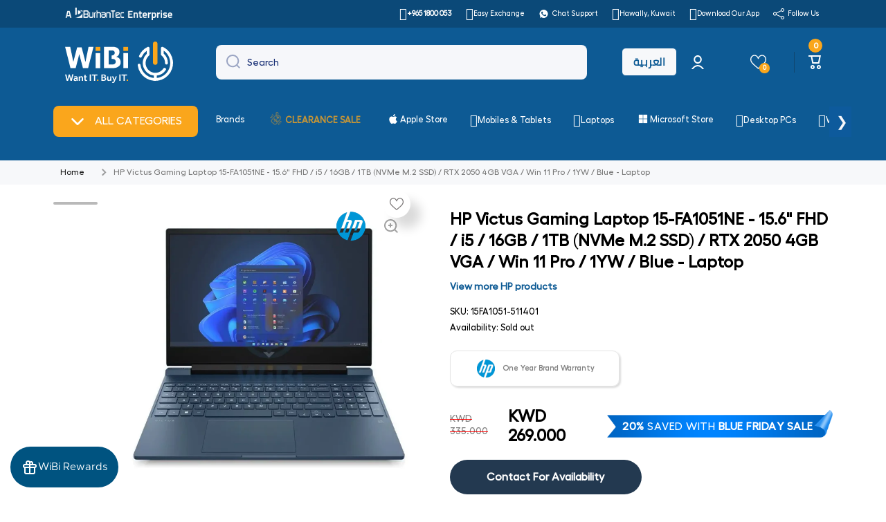

--- FILE ---
content_type: text/css
request_url: https://wibi.com.kw/cdn/shop/t/26/assets/promotag-style.css?v=91465938401794434601763965132
body_size: 2217
content:
.image-br-sticker{position:absolute;top:-1%;right:53px;z-index:+5;width:80px;height:80px;background-size:80px!important}.image-br-sticker:lang(ar){top:unset;right:113px}@media only screen and (max-width: 600px){.image-br-sticker{position:absolute;right:15px;z-index:+5;width:80px;height:80px;background-size:80px!important;top:-7%}.image-br-sticker:lang(ar){right:auto}}.promo-tag.perc-off{display:flex;align-items:center;width:auto;height:32px;background-color:#fc6565;-webkit-border-radius:3px 4px 4px 3px;-moz-border-radius:3px 4px 4px 3px;border-radius:4px 3px 3px 4px;border-right:1px solid #fc6565;margin-left:19px;color:#fff;font-weight:600;font-size:14px;padding:0 8px}.promo-tag.perc-off:before{content:"";position:absolute;display:block;right:-19px;width:0;height:0;border-top:16px solid transparent;border-bottom:16px solid transparent;border-left:19px solid #fc6565}.promo-tag.perc-off:after{content:"";background-color:#fff;border-radius:50%;width:5px;height:5px;display:block;position:absolute;right:-7px;top:14px}.promo-tag.perc-off:lang(ar){margin-left:0;left:7%}.promo-tag{position:absolute;top:0%;left:18%;z-index:+5;width:140px;height:140px;background-size:140px!important}.tt-label-new{display:none!important}.tt-label-location .promo-tag{background-size:110px!important}.promo-tag:lang(ar){left:2%}@media (max-width: 575px){.promo-tag{top:0;left:2%;width:110px;height:110px;background-size:110px!important}}.free-gift{background:url(//wibi.com.kw/cdn/shop/t/26/assets/free-gift-tag.png?v=34687647819170470171700997468) no-repeat}.free-gift:lang(ar){background:url(//wibi.com.kw/cdn/shop/t/26/assets/ar-free-gift-tag.png?125776) no-repeat}.ten-kd-cash-back{background:url(//wibi.com.kw/cdn/shop/t/26/assets/ten-kd-cash-back.png?v=139675524438200587271705218910) no-repeat}.ten-kd-cash-back:lang(ar){background:url(//wibi.com.kw/cdn/shop/t/26/assets/ar-ten-kd-cash-back.png?125776) no-repeat}.free-delivery{background:url(//wibi.com.kw/cdn/shop/t/26/assets/free-delivery.png?v=155883019588410663171701000775) no-repeat}.free-delivery:lang(ar){background:url(//wibi.com.kw/cdn/shop/t/26/assets/ar-free-delivery.png?125776) no-repeat}.pack-of-3{background:url(//wibi.com.kw/cdn/shop/t/26/assets/pack-of-3.png?v=58936326637646778641701000951) no-repeat}.pack-of-3:lang(ar){background:url(//wibi.com.kw/cdn/shop/t/26/assets/ar-pack-of-3.png?125776) no-repeat}.windows-10-pro{background:url(//wibi.com.kw/cdn/shop/t/26/assets/windows-10-pro.png?v=64376934355070905541701001060) no-repeat}.windows-10-pro:lang(ar){background:url(//wibi.com.kw/cdn/shop/t/26/assets/ar-windows-10-pro.png?125776) no-repeat}.thirty-kd-cash-back{background:url(//wibi.com.kw/cdn/shop/t/26/assets/thirty-kd-cash-back.png?v=50895676198643788601701001161) no-repeat}.thirty-kd-cash-back:lang(ar){background:url(//wibi.com.kw/cdn/shop/t/26/assets/ar-thirty-kd-cash-back.png?125776) no-repeat}.five-kd-cash-back{background:url(//wibi.com.kw/cdn/shop/t/26/assets/five-kd-cash-back.png?v=114544884235963524961701001293) no-repeat}.five-kd-cash-back:lang(ar){background:url(//wibi.com.kw/cdn/shop/t/26/assets/ar-five-kd-cash-back.png?125776) no-repeat}.flat-5-kd-off{background:url(//wibi.com.kw/cdn/shop/t/26/assets/flat-5-kd-off.png?v=42862935865595416951705218672) no-repeat}.flat-5-kd-off:lang(ar){background:url(//wibi.com.kw/cdn/shop/t/26/assets/ar-flat-5-kd-off.png?v=149410961542569688671701001418) no-repeat}.flat-10-kd-off{background:url(//wibi.com.kw/cdn/shop/t/26/assets/flat-10-kd-off.png?v=23194420733600537611705218667) no-repeat}.flat-10-kd-off:lang(ar){background:url(//wibi.com.kw/cdn/shop/t/26/assets/ar-flat-10-kd-off.png?v=25368825327820745731701001542) no-repeat}.flat-15-kd-off{background:url(//wibi.com.kw/cdn/shop/t/26/assets/flat-15-kd-off.png?v=59026849610451306921705218669) no-repeat}.flat-15-kd-off:lang(ar){background:url(//wibi.com.kw/cdn/shop/t/26/assets/ar-flat-15-kd-off.png?v=31294907139642943731701003884) no-repeat}.flat-20-kd-off{background:url(//wibi.com.kw/cdn/shop/t/26/assets/flat-20-kd-off.png?v=62479972744892136961701004078) no-repeat}.flat-20-kd-off:lang(ar){background:url(//wibi.com.kw/cdn/shop/t/26/assets/ar-flat-20-kd-off.png?v=48135726030917171151701003942) no-repeat}.flat-25-kd-off{background:url(//wibi.com.kw/cdn/shop/t/26/assets/flat-25-kd-off.png?v=107990000615662405081705218671) no-repeat}.flat-25-kd-off:lang(ar){background:url(//wibi.com.kw/cdn/shop/t/26/assets/ar-flat-25-kd-off.png?v=3682646179596796071701004179) no-repeat}.flat-30-kd-off{background:url(//wibi.com.kw/cdn/shop/t/26/assets/flat-30-kd-off.png?v=90863485578226572151701004199) no-repeat}.flat-30-kd-off:lang(ar){background:url(//wibi.com.kw/cdn/shop/t/26/assets/ar-flat-30-kd-off.png?v=68326330548704368921701004209) no-repeat}.hattrick3-old{background:url(//wibi.com.kw/cdn/shop/t/26/assets/hattrick3-old.png?v=47008425830717796781701004318) no-repeat}.extratime5-old{background:url(//wibi.com.kw/cdn/shop/t/26/assets/extratime5-old.png?v=20047235837891891671701004448) no-repeat}.goal5-old{background:url(//wibi.com.kw/cdn/shop/t/26/assets/goal5-old.png?v=20047235837891891671701004533) no-repeat}.flat-50-kd-off{background:url(//wibi.com.kw/cdn/shop/t/26/assets/flat-50-kd-off.png?v=52748130915992392001705218674) no-repeat}.flat-23-kd-off{background:url(//wibi.com.kw/cdn/shop/t/26/assets/flat-23-kd-off.png?v=64722041755277873271701004752) no-repeat}.wibi-friday-sale{background:url(//wibi.com.kw/cdn/shop/t/26/assets/wibi-friday-sale.png?v=61962477128512614201701004822) no-repeat}.cashback-30kd{background:url(//wibi.com.kw/cdn/shop/t/26/assets/cashback-30kd.png?v=25771405265640133571701004910) no-repeat}.cashback-50kd{background:url(//wibi.com.kw/cdn/shop/t/26/assets/cashback-50kd.png?v=65031594568999319921701004968) no-repeat}.three-year-warranty-tm{background:url(//wibi.com.kw/cdn/shop/t/26/assets/three-year-warranty-tm.png?v=96757318942751397021701005121) no-repeat}.lenovo-laptop-5kd-cashback-2023-05-18{background:url(//wibi.com.kw/cdn/shop/t/26/assets/lenovo-laptop-5kd-cashback-2023-05-18.png?v=164059864007070759331701005414) no-repeat}.lenovo-laptop-15kd-cashback-2023-05-18{background:url(//wibi.com.kw/cdn/shop/t/26/assets/lenovo-laptop-15kd-cashback-2023-05-18.png?v=164059864007070759331701005438) no-repeat}.lenovo-laptop-25kd-cashback-2023-05-18{background:url(//wibi.com.kw/cdn/shop/t/26/assets/lenovo-laptop-25kd-cashback-2023-05-18.png?v=164059864007070759331701005451) no-repeat}.lenovo-laptop-30kd-cashback-2023-05-18{background:url(//wibi.com.kw/cdn/shop/t/26/assets/lenovo-laptop-30kd-cashback-2023-05-18.png?v=164059864007070759331701005468) no-repeat}.showroom-exclusive{background:url(//wibi.com.kw/cdn/shop/t/26/assets/showroom-exclusive.png?v=117331124451656274381701005584) no-repeat}.bts50off{background:url(//wibi.com.kw/cdn/shop/t/26/assets/bts50off.png?v=125576888712441481141705218599) no-repeat}.bts50off:lang(ar){background:url(//wibi.com.kw/cdn/shop/t/26/assets/arb_start_of_24?125776) no-repeat}.wibi-exclusive{background:url(//wibi.com.kw/cdn/shop/t/26/assets/wibi-exclusive.png?v=79950630137560845351705218945) no-repeat}.wibi-exclusive:lang(ar){background:url(//wibi.com.kw/cdn/shop/t/26/assets/ar-wibi-exclusive.png?v=40128921358659129671705218571) no-repeat}.gaming-cashback-3kd{background:url(//wibi.com.kw/cdn/shop/t/26/assets/gaming-cashback-3kd.png?v=111088694555560880761707227298) no-repeat}.gaming-cashback-3kd:lang(ar){background:url(//wibi.com.kw/cdn/shop/t/26/assets/arb_gaming-cashback-3kd.png?v=87393629557348227911707227291) no-repeat}.lenovo-lowest-prices{background:url(//wibi.com.kw/cdn/shop/t/26/assets/lowest-price-lenovo-sticker-tag.png?v=122587498315532347361710847228) no-repeat}.lenovo-lowest-prices:lang(ar){background:url(//wibi.com.kw/cdn/shop/t/26/assets/arb_lowest-price-lenovo-sticker-tag.png?v=88647756692621235961710847221) no-repeat}.anker-cashback{background:url(//wibi.com.kw/cdn/shop/t/26/assets/anker-cashback.png?v=13339115760746453761710847216) no-repeat}.anker-cashback:lang(ar){background:url(//wibi.com.kw/cdn/shop/t/26/assets/arb-anker-cashback.png?v=165397375142201116851710847217) no-repeat}.middle-east-version{background:url(//wibi.com.kw/cdn/shop/t/26/assets/middle-east-version.png?v=80882851324212853141718891372) no-repeat}.middle-east-version:lang(ar){background:url(//wibi.com.kw/cdn/shop/t/26/assets/arb-middle-east-version.png?v=84902477503604023231718891362) no-repeat}.cashback-10-perc{background:url(//wibi.com.kw/cdn/shop/t/26/assets/wibi-cashback.png?v=180033476629159451071731219126) no-repeat}.cashback-10-perc:lang(ar){background:url(//wibi.com.kw/cdn/shop/t/26/assets/ar-wibi-cashback.png?v=59670117226251776011731219028) no-repeat}.free-installation{background:url(//wibi.com.kw/cdn/shop/t/26/assets/free-installation.png?v=148770723025002608001731219066) no-repeat}.free-installation:lang(ar){background:url(//wibi.com.kw/cdn/shop/t/26/assets/arb-free-installation.png?v=105579068159267699571731219040) no-repeat}.blue-friday-sale-2024{background:url(//wibi.com.kw/cdn/shop/t/26/assets/blue-friday-sale-2024.png?v=79368637532842069181731219052) no-repeat}.blue-friday-sale-2024:lang(ar){background:url(//wibi.com.kw/cdn/shop/t/26/assets/ar-blue-friday-sale.png?v=47394763160984374961732516437) no-repeat}.flat-50-percent-off{background:url(//wibi.com.kw/cdn/shop/t/26/assets/flat-50-percent-off.png?v=93146825964223641691731219064) no-repeat}.flat-50-percent-off:lang(ar){background:url(//wibi.com.kw/cdn/shop/t/26/assets/arb-flat-50-percent-off.png?v=149603271879921327131731219039) no-repeat}.blue-friday-combo-offers{background:url(//wibi.com.kw/cdn/shop/t/26/assets/blue-friday-combo-offers.png?v=171190603558452451521731219051) no-repeat}.blue-friday-combo-offers:lang(ar){background:url(//wibi.com.kw/cdn/shop/t/26/assets/arb-blue-friday-combo-offers.png?v=158936745218147969211731219037) no-repeat}.blue-friday-10kd-voucher{background:url(//wibi.com.kw/cdn/shop/t/26/assets/blue-friday-10kd-voucher.png?v=90120388911271121571731219045) no-repeat}.blue-friday-10kd-voucher:lang(ar){background:url(//wibi.com.kw/cdn/shop/t/26/assets/arb-blue-friday-10kd-voucher.png?v=16737959775721638261731219032) no-repeat}.blue-friday-7kd-voucher{background:url(//wibi.com.kw/cdn/shop/t/26/assets/blue-friday-7kd-voucher.png?v=46652057980719907991731219050) no-repeat}.blue-friday-7kd-voucher:lang(ar){background:url(//wibi.com.kw/cdn/shop/t/26/assets/arb-blue-friday-7kd-voucher.png?v=90794419819081987351731219036) no-repeat}.blue-friday-5kd-voucher{background:url(//wibi.com.kw/cdn/shop/t/26/assets/blue-friday-5kd-voucher.png?v=133399278563060790001731219048) no-repeat}.blue-friday-5kd-voucher:lang(ar){background:url(//wibi.com.kw/cdn/shop/t/26/assets/arb-blue-friday-5kd-voucher.png?v=141327825795045723911731219035) no-repeat}.blue-friday-3kd-voucher{background:url(//wibi.com.kw/cdn/shop/t/26/assets/blue-friday-3kd-voucher.png?v=21943051606575843401731219047) no-repeat}.blue-friday-3kd-voucher:lang(ar){background:url(//wibi.com.kw/cdn/shop/t/26/assets/arb-blue-friday-3kd-voucher.png?v=7096224213061294051731219033) no-repeat}.promo-tag.\31 1kd-off-11-11-sale{background:url(//wibi.com.kw/cdn/shop/t/26/assets/11kd-off-11-11-sale.png?v=122937902953730315721731323461) no-repeat}.promo-tag.\31 1kd-off-11-11-sale:lang(ar){background:url(//wibi.com.kw/cdn/shop/t/26/assets/arb-11kd-off-11-11-sale.png?v=168382015454163677861731323479) no-repeat}.promo-tag.\31 1perc-off-11-11-sale{background:url(//wibi.com.kw/cdn/shop/t/26/assets/11perc-off-11-11-sale.png?v=181892122891095690611731323471) no-repeat}.promo-tag.\31 1perc-off-11-11-sale:lang(ar){background:url(//wibi.com.kw/cdn/shop/t/26/assets/arb-11perc-off-11-11-sale.png?v=48773284279524430761731323528) no-repeat}.blue-friday-5kd-discount{background:url(//wibi.com.kw/cdn/shop/t/26/assets/blue-friday-5kd-discount.png?v=107561039212661735491731487374) no-repeat}.blue-friday-5kd-discount:lang(ar){background:url(//wibi.com.kw/cdn/shop/t/26/assets/arb-blue-friday-5kd-discount.png?v=161530574300427781901731487356) no-repeat}.blue-friday-3kd-discount{background:url(//wibi.com.kw/cdn/shop/t/26/assets/blue-friday-3kd-discount.png?v=86369000669800721161731487348) no-repeat}.blue-friday-3kd-discount:lang(ar){background:url(//wibi.com.kw/cdn/shop/t/26/assets/arb-blue-friday-3kd-discount.png?v=105161978756933741981731487385) no-repeat}.mystery-deals{background:url(//wibi.com.kw/cdn/shop/t/26/assets/mystery-deals.png?v=92792267636785284461731487712) no-repeat}.mystery-deals:lang(ar){background:url(//wibi.com.kw/cdn/shop/t/26/assets/arb-mystery-deals.png?v=37889201375839300801731487722) no-repeat}.new-arrivals{background:url(//wibi.com.kw/cdn/shop/t/26/assets/new-arrival.png?v=5412790192291036371732515790) no-repeat}.new-arrivals:lang(ar){background:url(//wibi.com.kw/cdn/shop/t/26/assets/new-arrival-arb.png?v=162464478733172728701732515778) no-repeat}.new-year-mega-sale-2025{background:url(//wibi.com.kw/cdn/shop/t/26/assets/new-year-mega-sale-2025.png?v=180253354849563124121735797307) no-repeat}.new-year-mega-sale-2025:lang(ar){background:url(//wibi.com.kw/cdn/shop/t/26/assets/arb-new-year-mega-sale-2025.png?v=73871958312057345021735797427) no-repeat}.flat-50-percent-off{background:url(//wibi.com.kw/cdn/shop/t/26/assets/new-year-flat-50-off.png?v=108035443013690846321735981996) no-repeat}.flat-50-percent-off:lang(ar){background:url(//wibi.com.kw/cdn/shop/t/26/assets/ar-new-year-flat-50-off.png?125776) no-repeat}.new-year-mega-sale-2025-combo-offers{background:url(//wibi.com.kw/cdn/shop/t/26/assets/new-year-mega-sale-2025-combo-offers.png?v=126962315318900424211735797812) no-repeat}.new-year-mega-sale-2025-combo-offers:lang(ar){background:url(//wibi.com.kw/cdn/shop/t/26/assets/arb-new-year-mega-sale-2025-combo-offers.png?v=36498604636107049111735797822) no-repeat}.new-year-mega-sale-2025-10kd-voucher{background:url(//wibi.com.kw/cdn/shop/t/26/assets/new-year-mega-sale-2025-10kd-voucher.png?v=108554471528075008871735980211) no-repeat}.new-year-mega-sale-2025-10kd-voucher:lang(ar){background:url(//wibi.com.kw/cdn/shop/t/26/assets/arb-new-year-mega-sale-2025-10kd-voucher.png?v=44819730513392590561735980223) no-repeat}.new-year-mega-sale-2025-7kd-voucher{background:url(//wibi.com.kw/cdn/shop/t/26/assets/new-year-mega-sale-2025-7kd-voucher.png?v=132352244447513759991735798455) no-repeat}.new-year-mega-sale-2025-7kd-voucher:lang(ar){background:url(//wibi.com.kw/cdn/shop/t/26/assets/arb-new-year-mega-sale-2025-7kd-voucher.png?v=60822284715427073721735798487) no-repeat}.new-year-mega-sale-2025-5kd-voucher{background:url(//wibi.com.kw/cdn/shop/t/26/assets/new-year-mega-sale-2025-5kd-voucher.png?v=85866645011081727081735798867) no-repeat}.new-year-mega-sale-2025-5kd-voucher:lang(ar){background:url(//wibi.com.kw/cdn/shop/t/26/assets/arb-new-year-mega-sale-2025-5kd-voucher.png?v=57315701650634792541735798896) no-repeat}.new-year-mega-sale-2025-3kd-voucher{background:url(//wibi.com.kw/cdn/shop/t/26/assets/new-year-mega-sale-2025-3kd-voucher.png?v=125758957501884051041735799265) no-repeat}.new-year-mega-sale-2025-3kd-voucher:lang(ar){background:url(//wibi.com.kw/cdn/shop/t/26/assets/arb-new-year-mega-sale-2025-3kd-voucher.png?v=65858145949269991561735799282) no-repeat}.new-year-mega-sale-2025-5kd-discount{background:url(//wibi.com.kw/cdn/shop/t/26/assets/new-year-mega-sale-2025-5kd-discount.png?v=1873554496479331871735799835) no-repeat}.new-year-mega-sale-2025-5kd-discount:lang(ar){background:url(//wibi.com.kw/cdn/shop/t/26/assets/arb-new-year-mega-sale-2025-5kd-discount.png?125776) no-repeat}.new-year-mega-sale-2025-3kd-discount{background:url(//wibi.com.kw/cdn/shop/t/26/assets/new-year-mega-sale-2025-3kd-discount.png?v=79580300066794575971735799717) no-repeat}.new-year-mega-sale-2025-3kd-discount:lang(ar){background:url(//wibi.com.kw/cdn/shop/t/26/assets/arb-new-year-mega-sale-2025-3kd-discount.png?125776) no-repeat}.bundle-offer{background:url(//wibi.com.kw/cdn/shop/t/26/assets/bundle-offer.png?v=7212600658725981731744803142) no-repeat}button.gt-switch:lang(ar){font-family:"",sans-serif;font-size:14px}.tt-product-single-info>*:nth-child(1).tt-wrapper{margin-top:5px}.tt-countdown_box_02{text-align:center;width:100%;z-index:5}.tt-countdown_box_02 .tt-countdown_inner{overflow:hidden;width:100%}.tt-countdown_box_02 .countdown-row{display:-ms-flexbox;display:-webkit-flex;display:flex;-webkit-flex-direction:row;-ms-flex-direction:row;flex-direction:row;-webkit-flex-wrap:nowrap;-ms-flex-wrap:nowrap;flex-wrap:nowrap;-webkit-justify-content:flex-start;-ms-flex-pack:start;justify-content:flex-start;-webkit-align-content:center;-ms-flex-line-pack:center;align-content:center;-webkit-align-items:center;-ms-flex-align:center;align-items:center}.tt-countdown_box_02 .countdown-row .countdown-section{width:100%;max-width:65px;position:relative;margin:0 5px;padding:19px 0 13px;white-space:nowrap;background-color:;color:}.tt-countdown_box_02 .countdown-row .countdown-section .countdown-amount{font-size:16px;line-height:15px;display:block;font-weight:}.tt-countdown_box_02 .countdown-row .countdown-section .countdown-period{display:block;padding-top:1px}.tt-countdown_box_02 .countdown-row .countdown-section:first-child{margin-left:0}.tt-countdown_box_02 .countdown-row .countdown-section:last-child{margin-right:0}@media (max-width: 1229px){.tt-countdown_box_02 .countdown-row .countdown-section{padding:15px 0;max-width:60px;margin:0 3px;font-size:13px;line-height:16px}.tt-countdown_box_02 .countdown-row .countdown-section .countdown-amount{font-size:15px}.tt-countdown_box_02 .countdown-row .countdown-section .countdown-period{padding-top:0}}
/*# sourceMappingURL=/cdn/shop/t/26/assets/promotag-style.css.map?v=91465938401794434601763965132 */


--- FILE ---
content_type: text/css
request_url: https://wibi.com.kw/cdn/shop/t/26/assets/base-rtl.css?v=113232113710161702061735369757
body_size: 1958
content:
[lang=ar] body{direction:rtl;text-align:right}[lang=ar] .link:not(.link-only-svg) svg:first-child{margin-right:inherit;margin-left:10px}[lang=ar] .text-left{text-align:inherit!important;text-align:right}[lang=ar] .animation-underline:before{left:unset;right:0}[lang=ar] .btn-small:before,.btn-medium:before,[lang=ar] .btn-medium--icon>span:before{left:inherit;right:0}[lang=ar] .btn-medium svg:last-child:not(:only-child){margin-left:unset;margin-right:5px}[lang=ar] .btn-medium svg:not(:last-child),[lang=ar] .btn svg:not(:last-child){margin-right:inherit;margin-left:10px}[lang=ar] .btn svg:last-child:not(:only-child){margin-left:inherit;margin-right:10px}[lang=ar] .badge--fixed{left:inherit;right:10px}[lang=ar] table thead{text-align:right}[lang=ar] table tr th:first-child,[lang=ar] table tr td:first-child{border-top-left-radius:inherit;border-bottom-left-radius:inherit;padding-left:inherit;border-top-right-radius:var(--radius);border-bottom-right-radius:var(--radius);padding-right:15px}[lang=ar] table tr th:last-child,[lang=ar] table tr td:last-child{border-top-right-radius:inherit;border-bottom-right-radius:inherit;padding-right:inherit;border-top-left-radius:var(--radius);border-bottom-left-radius:var(--radius);padding-left:15px}[lang=ar] .free-delivery-bar__toolbar:after{left:unset;right:0}[lang=ar] .header__button+.header__button{margin-left:inherit;margin-right:41px}[lang=ar] .header__button+.header__button:before{left:inherit;right:-21px}[lang=ar] .logo-to-left--mobile .drawer__icon-menu{padding-right:10px}[lang=ar] .logo-to-left--mobile .menu-drawer__close-button{justify-content:flex-start}[lang=ar] .tiles-menu .submenu--to-left:not(.submenu--megamenu)>[class*=submenu-design__]{left:inherit;right:-5px}[lang=ar] .vertical-menu-item svg:first-child{margin-right:inherit;margin-left:10px}[lang=ar] .vertical-menu-item svg:last-child{margin-left:inherit;margin-right:auto;transform:rotate(180deg)}[lang=ar] .vertical-menu .megamenu-container{left:inherit;right:100%}[lang=ar] .vertical-menu .submenu-container.submenu--megamenu .submenu-design__megamenu{left:inherit;right:10px;transition-property:right;transition-duration:var(--duration-medium);transition-timing-function:ease}[lang=ar] .vertical-menu .submenu-container.submenu--megamenu:hover .submenu-design__megamenu{left:inherit;right:0}[lang=ar] .vertical-menu .vertical-menu--hover>.submenu-design__simple{left:unset;right:calc(100% + 10px)}[lang=ar] .vertical-menu .vertical-menu--hover:hover>[class*=submenu-design__]{left:unset;right:100%}[lang=ar] [class*=submenu-design__]{transition:opacity var(--duration-medium) ease,top var(--duration-medium) ease,left var(--duration-medium) ease,right var(--duration-medium) ease,visibility var(--duration-medium) ease}@media (min-width: 993px){[lang=ar] [data-menu-in-content]>*:first-child,[data-menu-in-content="2"]>*:nth-child(2){padding-right:inherit;padding-left:var(--page-padding)}[lang=ar] [data-menu-in-content]>*:first-child>div,[data-menu-in-content="2"]>*:nth-child(2)>div{margin-left:0;margin-right:auto;padding-left:0;padding-right:calc(20% + var(--page-padding))}}@media (min-width: 993px) and (max-width: 1440px){[lang=ar] [data-menu-in-content]>*:first-child,[data-menu-in-content="2"]>*:nth-child(2){max-width:unset;padding-left:70px;padding-right:calc(70px - var(--page-padding))}}[lang=ar] .predictive-search__item{text-align:right}@media (min-width: 993px){[lang=ar] #predictive-search-results-queries-list .predictive-search__item,[lang=ar] [id*=predictive-search-results-pages-list-] .predictive-search__list-item .predictive-search__item{padding-left:20px;padding-right:0}}[lang=ar] #predictive-search-option-search-keywords button svg{transform:rotate(180deg)}[lang=ar] .field__button{padding-right:15px;right:inherit;left:0}[lang=ar] .field__button svg{-webkit-transform:scale(-1,1);transform:scaleX(-1);-webkit-filter:FlipH;filter:FlipH;-ms-filter:"FlipH"}[lang=ar] .field__icon{left:inherit;right:15px}[lang=ar] .field-with-icon .field__label{left:inherit;right:45px}[lang=ar] .field__label{left:inherit;right:15px}[lang=ar] .field__icon--select{right:inherit;left:15px}[lang=ar] .field__input{padding-left:inherit;padding-right:15px}[lang=ar] .field__input[type=number]{padding-left:15px}[lang=ar] .field-with-icon .field__input{padding-right:45px;padding-left:15px}[lang=ar] .field__button__type2{left:auto;right:0}[lang=ar] .checkbox-input__flip{margin-right:unset;margin-left:7px}[lang=ar] .checkbox-input input[type=checkbox]{left:inherit;right:0}[lang=ar] .checkbox-input>span{direction:ltr}[lang=ar] .list-menu__item svg{margin-left:inherit;margin-right:5px}[lang=ar] .menu--animation-underline .list-menu__item>span:before{left:unset;right:0}[lang=ar] .drawer__inner{margin-left:inherit;margin-right:auto;left:inherit;right:100%}[lang=ar] .cart-drawer-container.active .drawer__inner{right:0;transition-property:right;transition-duration:var(--duration-medium);transition-timing-function:var(--animation-bezier)}[lang=ar] .drawer__close{right:unset;left:0;padding-left:20px;padding-right:5px}[lang=ar] .cart-drawer #cart-errors,[lang=ar] .cart-drawer .cart__footer__content{text-align:right}[lang=ar] .drawer__cart-item__totals{text-align:left}@media (min-width: 993px){[lang=ar] .drawer__cart-item__totals{padding-right:unset;padding-left:10px}}@media (max-width: 992px){[lang=ar] .drawer__close:hover:after{left:unset;right:-7px}}[lang=ar] .menu-drawer{left:unset;right:0;transform:translate(100%)}[lang=ar] .menu-drawer__menu-item svg:first-child{margin-right:unset;margin-left:10px}[lang=ar] .menu-drawer__menu-item svg:last-child:not(:first-child){margin-left:unset;margin-right:auto}[lang=ar] .menu-drawer__menu-item svg:not(:first-child){transform:rotate(180deg)}[lang=ar] .menu-drawer .menu-icon-image{margin-right:unset;margin-left:10px}[lang=ar] [class*=submenu-design__] .submenu__item svg{transform:rotate(180deg)}[lang=ar] .submenu-container .submenu-container [class*=submenu-design__],[lang=ar] .submenu-container .submenu-container [class*=submenu-design__] .submenu-container [class*=submenu-design__]{left:unset;right:100%}[lang=ar] .submenu-container .submenu__item>span:before{left:unset;right:0}[lang=ar] .text-left .text-columns-img__icon{margin-right:inherit;margin-left:20px}[lang=ar] .footer__payment ul{margin-right:inherit;margin-left:-5px}[lang=ar] .footer__localization{margin-left:inherit;margin-right:-5px}[lang=ar] .footer__localization .field__input{padding-right:15px;padding-left:37px}@media (min-width: 577px){[lang=ar] .footer__content-bottom--right{text-align:left}}@media (max-width: 576px){[lang=ar] .footer__accordion__heading svg:last-child{margin-left:inherit;margin-right:auto}}[lang=ar] .breadcrumb li svg{-webkit-transform:scale(-1,1);transform:scaleX(-1);-webkit-filter:FlipH;filter:FlipH;-ms-filter:"FlipH"}[lang=ar] [data-section-name=ticker]{direction:ltr;text-align:left}[lang=ar] .chm-toggle__button svg:last-child{margin-left:unset;margin-right:auto}[lang=ar] .chm-toggle__button svg:first-child{margin-right:unset;margin-left:10px}[lang=ar] .facets__display{left:inherit;right:0}[lang=ar] .facets__horizontal .facets__wrapper>*{margin-right:inherit;margin-left:20px}[lang=ar] .collection-toolbar__left{margin-right:0}[lang=ar] .mobile-facets{transform:translate(100%);left:inherit;right:0}[lang=ar] .mobile-facets__item svg:last-child:not(:first-child){margin-right:auto;margin-left:inherit}[lang=ar] .mobile-facets__item>svg{transform:rotate(180deg)}@media (min-width: 577px) and (max-width: 992px){[lang=ar] .mobile-facets__close{left:unset;right:calc(50% - 65px)}}@media (min-width: 391px) and (max-width: 576px){[lang=ar] .mobile-facets__close{left:unset;right:275px}}@media (max-width: 390px){[lang=ar] .mobile-facets__close{left:unset;right:calc(100% - 115px)}}[lang=ar] .mobile-facets__footer .btn,.mobile-facets__footer noscript{margin-left:inherit;margin-right:auto}[lang=ar] .facet-checkbox input[type=checkbox]{left:unset;right:0}[lang=ar] .facet-filters__sort .field__input{padding-right:15px;padding-left:37px}[lang=ar] .facet-checkbox__flip{margin-right:inherit;margin-left:7px}[lang=ar] .facet-checkbox input:checked+.facet-checkbox__checkmark .facet-checkbox__flip{transform:rotateY(-180deg)}[lang=ar] .active-facets__button-wrapper{margin-left:inherit;margin-right:15px}@media (min-width: 993px){[lang=ar] .collection-toolbar:not(.collection-toolbar--layout2) .active-facets{padding-right:inherit;padding-left:20px}}[lang=ar] .facet-checkbox .facet-checkbox__count{padding-left:0;padding-right:10px;margin-right:auto;margin-left:inherit}@media (min-width: 993px){[lang=ar] .facets__horizontal+.product-count~.facet-filters__sort{margin-right:20px}[lang=ar] .facet-filters__sort{margin-right:auto}[lang=ar] .facets__horizontal+.product-count{margin-left:inherit;margin-right:auto}[lang=ar] .facets__horizontal{padding-left:var(--page-padding);padding-right:calc(var(--page-padding) / 2)}[lang=ar] .collection-toolbar>*:last-child{margin-left:calc(var(--page-padding) / 2)!important}}[lang=ar] .active-facets{margin-left:inherit;margin-right:-5px}[lang=ar] .disclosure__list--to__bottom{right:inherit;left:0}@media (min-width: 577px) and (max-width: 992px){[lang=ar] .popup-modal__toggle{padding-right:unset;padding-left:30px}}@media (max-width: 992px){[lang=ar] .popup-modal__content{left:unset;right:100%;transition-property:right;transition-duration:var(--duration-medium);transition-timing-function:var(--animation-bezier)}[lang=ar] .popup-modal[open] .popup-modal__content{left:unset;right:0}[lang=ar] .popup-modal__toggle:hover:after{left:unset;right:-7px}}[lang=ar] .popup-modal__toggle{padding:20px 5px 5px 20px}[lang=ar] .popup-modal__toggle{right:unset;left:0}[lang=ar] quick-add-modal .product__view-details svg{transform:rotateY(-180deg)}[lang=ar] .facets__selected{padding-right:unset;padding-left:20px}@media (min-width: 993px){[lang=ar] .product-form__add-to-cart quantity-input{margin-right:inherit;margin-left:20px}}[lang=ar] .pagination__item--next{transform:rotateY(-180deg);justify-content:flex-start}[lang=ar] .pagination__item--prev{transform:rotateY(-180deg);justify-content:flex-end}[lang=ar] .product-card-complementary .price__regular{text-align:right}[lang=ar] .product__text svg{margin-right:inherit;margin-left:10px}[lang=ar] .variants-label .variants-modal__button{margin-left:inherit;margin-right:10px}[lang=ar] .additional-feature>*:nth-child(2){margin-left:inherit;margin-right:15px}[lang=ar] .btn.product-form__submit__hide-text svg:not(:last-child){margin-right:inherit;margin-left:0}@media (min-width: 993px){[lang=ar] .thumbnail-slider__list{padding-right:inherit;padding-left:10px}[lang=ar] .col-7--padding-right{padding-right:calc(var(--page-padding) / 2);padding-left:calc(60px + var(--page-padding) / 2)}[lang=ar] .grid:not(.flip-product-content) .thumbnail-slider.slider__buttons{left:inherit;right:0}[lang=ar] .grid:not(.flip-product-content) .slider-mobile-product.slider-mobile-product--padding-left{margin-left:inherit;margin-right:100px}[lang=ar] .col-6--padding-right{padding-left:calc(30px + var(--page-padding) / 2);padding-right:calc(var(--page-padding) / 2)}[lang=ar] .col-6--padding-left{padding-left:calc(var(--page-padding) / 2);padding-right:calc(30px + var(--page-padding) / 2)}[lang=ar] .cart-right-medium,[lang=ar] .cart-right-large{padding-left:0;padding-right:calc(30px + var(--page-padding) / 2)}[lang=ar] .col-7--padding-left{padding-left:calc(var(--page-padding) / 2);padding-right:calc(60px + var(--page-padding) / 2)}[lang=ar] .flip-product-content .col-7--padding-left{padding-right:calc(var(--page-padding) / 2);padding-left:calc(60px + var(--page-padding) / 2)}[lang=ar] .flip-product-content .col-6--padding-right{padding-right:calc(20px + var(--page-padding) / 2);padding-left:calc(var(--page-padding) / 2)}[lang=ar] .flip-product-content .col-6--padding-left{padding-right:calc(var(--page-padding) / 2);padding-left:calc(20px + var(--page-padding) / 2)}[lang=ar] .flip-product-content .col-7--padding-right{padding-right:calc(60px + var(--page-padding) / 2);padding-left:calc(var(--page-padding) / 2)}[lang=ar] .flip-product-content .col-7--padding-right.quick-add-modal,[lang=ar] .flip-product-content .col-6--padding-right.quick-add-modal{padding-right:40px;padding-left:calc(var(--page-padding) / 2)}}[lang=ar] .product__media-icon{right:inherit;left:20px}[lang=ar] .sticky-cart-select:not(.visibility-hidden){margin-right:inherit;margin-left:10px}@media (min-width: 993px){[lang=ar] .cart-right-small{padding-left:unset;padding-right:calc(var(--page-padding) / 2)}}@media (min-width: 993px){[lang=ar] .sticky-cart-right{margin-left:0;margin-right:auto}}[lang=ar] .text-left .icon-banners__icon{margin-right:inherit;margin-left:20px}[lang=ar] .customer.account .btn-medium svg{transform:rotateY(-180deg)}[lang=ar] .customer tr td:last-child{text-align:left}@media (min-width: 577px){[lang=ar] .btns__container>[class*=btn]:not(:first-child){margin-left:inherit;margin-right:30px}}[lang=ar] .btns__container>.btn-medium+.btn-medium{margin-left:inherit;margin-right:20px}[lang=ar] .customer table tr th{text-align:right}[lang=ar] .cart-discount svg,[lang=ar] .discount__container li svg{margin-right:inherit;margin-left:5px}@media (max-width: 992px){[lang=ar] .customer td:before{text-align:right}}[lang=ar] .cart-item__error svg,[lang=ar] .discounts__discount svg{margin-right:inherit;margin-left:5px}[lang=ar] .title-wrapper-with-link .btn-medium--icon svg{transform:rotateY(-180deg)}@media (min-width: 993px){[lang=ar] .title-wrapper-with-link.heading-left a{left:0;right:auto}}@media (min-width: 577px) and (max-width: 992px){[lang=ar] .cart-remove-button{margin-left:inherit;margin-right:15px}}[lang=ar] .thead--right,[lang=ar] .cart-item__totals{text-align:left}[lang=ar] .cart-remove-button{margin-left:inherit;margin-right:15px}@media (max-width: 576px){[lang=ar] .cart-remove-button{padding-left:0}}@media (min-width: 577px){[lang=ar] #cart-errors,[lang=ar] .cart__footer__content{text-align:left}}[lang=ar] .cart-notification__heading svg{margin-right:inherit;margin-left:10px}[lang=ar] #shopify-payment-terms-modal .btn__close{right:unset;left:22px}[lang=ar] #shopify-payment-terms-modal .list-item__icon{padding-right:unset;padding-left:12px}[lang=ar] .customer table tr td{border-radius:0}[lang=ar] .customer thead th:last-child{text-align:left}[lang=ar] .btn.btn-quickview svg:not(:last-child){margin-left:0}[lang=ar] .card-page__badge--static{left:inherit;right:10px}@media (min-width: 993px){[lang=ar] .grid.image-with-text--reverse .image-with-text__container{padding-right:calc(var(--page-padding) / 2);padding-left:60px}[lang=ar] .grid:not(.image-with-text--reverse) .image-with-text__container{padding-left:calc(var(--page-padding) / 2);padding-right:60px}}[lang=ar] .image-with-text__icon{margin-right:inherit;margin-left:20px}[lang=ar] .footer__content--right{text-align:left}@media (min-width: 993px){[lang=ar] .two-columns-text__brand-images>*{margin-right:unset;margin-left:20px}}[lang=ar] big-slider{direction:ltr}[lang=ar] big-slider .big-slider__items{direction:rtl}[lang=ar] big-slider .ctrl__button:not(.video-ctrl__play) svg{transform:rotateY(-180deg)}[lang=ar] big-slider .ctrl__button--right{right:unset;left:0}[lang=ar] big-slider .ctrl__button--left{left:unset;right:0}[lang=ar] big-slider .ctrl__button--right:before{border-top-left-radius:inherit;border-bottom-left-radius:inherit;border-top-right-radius:var(--radius-button);border-bottom-right-radius:var(--radius-button)}[lang=ar] big-slider .ctrl__button--left:before{border-top-right-radius:inherit;border-bottom-right-radius:inherit;border-top-left-radius:var(--radius-button);border-bottom-left-radius:var(--radius-button)}@media (max-width: 992px){[lang=ar] big-slider .video-ctrl__play{right:inherit!important;left:0}[lang=ar] big-slider .video-ctrl__play:before{border-bottom-right-radius:0;border-bottom-left-radius:var(--radius-button)}}[lang=ar] .slide-video-html{direction:ltr}[lang=ar] .border__radius img,[lang=ar] .image--radius img{border-radius:var(--radius)}@media (min-width: 577px){[lang=ar] .text-center .collection-list-type2__icon,[lang=ar] .collection-list-type2__icon{left:20px;right:unset;-webkit-transform:scaleX(-1);transform:scaleX(-1)}}@media (max-width: 576px){[lang=ar] .thumbnail-slider__list>*:not(:first-child){margin-right:10px}[lang=ar] .thumbnail-slider__list>*:first-child{margin-right:0}}[lang=ar] .quantity-label{display:none}@media (max-width: 576px){[lang=ar] product-modal.media-modal .popup-modal__toggle{right:10px;right:unset;left:10px}[lang=ar] .btn.product-form__submit__hide-text svg:not(:last-child){margin-right:15px;margin-left:15px}}
/*# sourceMappingURL=/cdn/shop/t/26/assets/base-rtl.css.map?v=113232113710161702061735369757 */


--- FILE ---
content_type: text/css
request_url: https://wibi.com.kw/cdn/shop/t/26/assets/custom.css?v=26297435400807829751762951135
body_size: 2297
content:
html{height:100%;margin:0;overflow-x:hidden!important}.digital-card-collection,.kyc-hidden{display:none}.collection-digital-cards .snize-button.snize-action-button.snize-add-to-cart-button{display:none!important}section#shopify-section-sections--15788682739918__28a244c2-e944-4062-ad3f-b0d943926537{display:none}.tt-coll-item-set.first-div{display:flex;align-items:center;gap:25px;flex-grow:4}.tt-coll-item-set.second-div{flex-grow:1}section#shopify-section-sections--15788682739918__custom_liquid_6UNNQJ .top-spacing-normal.page-wide{background:#faa61c;margin-top:0}button.btn.footer_subscribe_btn{background-color:#000}.tt-social-icon a.icon-g-64,.tt-social-icon a.icon-g-67,.tt-social-icon a.icon-g-76{color:#fff!important;font-size:25px;margin-top:12px}h4.collapse-title-h4{font-size:17px;color:#fff}.text-div{width:27%}.ttt-collapse-content{width:70%}h4.collapse-title-h4{margin:0}.Parent{display:flex;justify-content:space-between;align-items:center;flex-wrap:wrap;padding:20px;gap:20px}.footer_contact_form_div{display:flex;align-items:center;gap:10px}.form-control-footer-Subscribe-email{flex:1;padding:10px;border:1px solid #ccc;border-radius:5px}.footer_subscribe_btn{padding:10px 20px;background-color:#000;color:#fff;border:none;border-radius:5px;cursor:pointer}.second-div .tt-social-icon{display:flex;gap:5px;list-style:none;padding:0;justify-content:center!important;margin:0!important}.form-group.footer_contact_form_div_new{display:flex;gap:10px}.footer_contact_form_div_new input,button.btn.footer_subscribe_btn{height:40px}.second-div .tt-social-icon li a{display:block;width:30px;height:30px;border-radius:50%;display:flex;align-items:center;justify-content:center;text-decoration:none}.second-div .tt-social-icon li a svg{width:20px;height:20px;fill:#fff}.footer_contact_form_div_new input.field__input.form-control.form-control-footer-Subscribe-email{width:400px}@media screen and (min-device-width: 1025px) and (max-device-width: 1170px){.Parent{justify-content:center}}@media screen and (min-device-width: 1200px) and (max-device-width: 1230px){.footer_contact_form_div_new input.field__input.form-control.form-control-footer-Subscribe-email{width:300px!important}.Parent{justify-content:center}}@media (min-width: 1230px){.tt-coll-item-set{flex:1}.Parent{flex-wrap:nowrap}}@media screen and (min-device-width: 991px) and (max-device-width: 1024px){.Parent{justify-content:center}.footer_contact_form_div_new input.field__input.form-control.form-control-footer-Subscribe-email{width:356px}}@media only screen and (max-device-width: 991px){.Parent{justify-content:center}.footer_contact_form_div_new input.field__input.form-control.form-control-footer-Subscribe-email{width:356px}}@media only screen and (max-device-width: 769px){.form-group.footer_contact_form_div_new{align-items:center}.text-div,.ttt-collapse-content{width:100%}.tt-coll-item-set.first-div{align-items:center;gap:10px;flex-wrap:wrap;justify-content:center;width:100%;align-content:center;text-align:center}}.snize-product-tag-category-digital-cards .snize-add-to-cart-button,.collection-all .snize-product-tag-category-digital-cards .snize-add-to-cart-button{display:none!important}@media screen and (max-width: 989px){.alreadyButtonStyleHead,.buttonStyleHead{gap:10px!important;width:180px!important}.header__icons{display:contents!important}.header__button+.header__button{margin-left:0!important}.header__icons a{margin:2px!important}.header-heart-position .heartICON{margin-top:16px!important}.header-heart-position{position:absolute!important}a.wg-minion-headerIcon-mobile.header__button{flex:.5!important}}@media (max-width: 992px){.cart-count-bubble{font-size:10px!important;width:16px!important;height:16px!important;top:27px!important;left:13px!important}button.gt-switch{padding:4px 6px;font-size:12px}.header__mobile.page-width{padding-left:10px;padding-right:10px}.header__button+.header__button:before{display:none}}.wishlist-page-main .show-title .modal-product-image img{height:80%!important;padding:25px!important}.wishlist-page-main .product-content-sec{margin-top:-85px!important}@media screen and (max-width: 1366px){.alreadyButtonStyleHead,.buttonStyleHead{gap:10px!important;width:180px!important}}div#shopify-block-AZVVaYkhnendZU0pmU__wishlist_guru_app_block_yHLzkk{position:absolute!important;display:flex;top:-12px;left:-60px}.wishlist-modal-all,.wishlist-modal-box{grid-column-gap:40px!important;grid-row-gap:40px!important}.wishlist-page-main .show-title .wishlist-grid1{border-radius:20px!important;box-shadow:#00000026 0 2px 8px!important}.iconDiv{box-shadow:#00000026 15px 15px 15px}.wg-minion-custom-css .quantity-div,.wg-minion-custom-css span.Polaris-Sale-Text--root.Polaris-Text--bodySm{display:none}.cartButtonStyle:before{position:relative;left:-6px;content:"\e98d";font-family:wokiee_icons!important;font-weight:400}.movecart-button .cartButtonStyle{width:147px;min-height:25px;text-transform:uppercase;border-radius:100px!important;margin:18px 0 0!important;font-size:12px!important;font-weight:600!important}.wishlist-page-main .show-title .product-option-price{justify-content:flex-start!important}.searchData h4{display:none}.vcb-width.wg-clearwishlist .cartButtonStyle.addAllToCartButton:before{display:none}.wg-minion-custom-css .searchbar_Input{width:100% !important max-width: 100%!important;border:1px solid #00000012!important;border-radius:10px!important;height:50px!important;padding:20px!important}.share-div{display:flex;justify-content:flex-end}.wf-sale-price span{font-size:12px;font-weight:400}.modal-button-div .cartButtonStyle.addAllToCartButton{width:100%;text-transform:uppercase;font-size:12px!important;font-weight:600}.vcb-width.wg-clearwishlist,.vcb-width.wg-viewcart .cartButtonStyle{width:146px}.wg-minion-custom-css h2.modal-heading{font-size:36px!important;text-transform:capitalize!important;margin-bottom:62px!important;margin-top:30px!important;font-weight:400!important}p.powered-by-text{display:none}.collection_icon_new,.collection_icon_new_selected{margin-top:-1px;margin-left:1px;border-radius:20px!important}.product__media-icon{top:25px!important}.wf-wishlist-button{position:absolute!important;right:4%!important;top:-5%!important}@media screen and (max-width: 1024px){.wf-wishlist-button{position:absolute!important;right:5%!important;top:-6%!important}}@media screen and (max-width: 989px){.wf-wishlist-button{position:absolute!important;top:0!important}}@media screen and (max-width: 577px){section.top-spacing-medium.page-wide.product-page-section{padding-top:54px}div#shopify-block-AZVVaYkhnendZU0pmU__wishlist_guru_app_block_yHLzkk{position:absolute!important;display:flex;top:-55px;left:inherit!important;right:0}.wf-wishlist{top:-52px}.wf-wishlist-button{top:-12%!important}}@media screen and (max-width: 480px){.wf-wishlist-button{right:7%!important;top:-17%!important}}.button-collection,.modalButtonCollection{margin-left:10px;margin-top:5px}.DOB_div label.field__label{top:34%}.share_compare_button{display:flex;align-content:center;align-items:center}.sp-compare-custom-product{width:197px!important;left:0!important;position:relative;display:flex}.sp-compare-button{padding:0;margin:0!important}button.sp-compare-button:hover{color:#191919!important;opacity:1}.sp-compare-button{text-transform:capitalize!important}.sp-compare-button svg{max-width:20px!important;opacity:var(--opacity-icons);transition:opacity var(--duration-medium) var(--animation-bezier) ease;margin-right:0!important}.sp-compare-button svg path{fill:var(--color-base)!important}.sp-compare-added.sp-compare-button svg path{fill:green!important}.sp-compare-button:hover svg{opacity:1}.sp-compare-button p{font-size:var(--font-body2-size)!important;line-height:var(--font-body2-line-height) 130%!important;color:var(--color-base);padding:0!important;position:relative;margin-left:10px!important;font-family:var(--font-body-family)!important}.sp-compare-button p:after{content:"";pointer-events:none;position:absolute;left:0;top:100%;width:0;height:2px;background:var(--color-base);transition:width var(--duration-medium) var(--animation-bezier)}.sp-compare-button:hover p:after{width:100%}.wg-minion-custom-css .content-for-layout{z-index:9!important}.price__container{display:flex;align-items:center;align-content:center}.topbar .top-bar-slide a:hover{color:#faa61c}span.clearance_sale{border-radius:3px;padding:5px;margin-top:-4px}.swiper-slide.top-bar-slide[aria-label="2 / 9"] a.body2.list-menu__item:hover span{color:#fff!important}span.sale_clearance.blink-animate{text-transform:uppercase;color:#faa61c;font-weight:700}span.sale_clearance:before{content:"";display:inline-block;background-image:url(/cdn/shop/files/yellow-image.png?v=1754984307);background-size:contain;background-repeat:no-repeat;width:19px;height:19px;margin-top:-8px;vertical-align:middle}.swiper-slide.top-bar-slide[aria-label="9 / 9"] a.body2.list-menu__item:hover span.sale_clearance:before{background-image:url(/cdn/shop/files/white-image.png?v=1754984308)}@-webkit-keyframes blinker{0%{opacity:1}50%{opacity:0}to{opacity:1}}@keyframes blinker{0%{opacity:1}50%{opacity:0}to{opacity:1}}.blink-animate{animation:blinker 1.2s infinite ease-in-out}.new_style{gap:6px!important}.new_style .box-column-shadow{padding:10px!important;border:none!important;box-shadow:0 0 2px 1px #00000026}.new_style .free-delivery-estimate h2{font-size:14px!important;line-height:20px!important;margin-bottom:5px}.new_style .eta-section{height:100px}.new_style .offer-sec-width{width:153px}@media screen and (max-width: 1170px){.new_style{display:flex;overflow-x:auto;white-space:nowrap;scroll-behavior:smooth;scrollbar-width:none;-ms-overflow-style:none;gap:4px!important}.new_style::-webkit-scrollbar{display:none}.new_style::-webkit-scrollbar{height:8px}.new_style::-webkit-scrollbar-thumb{background:#ccc;border-radius:4px}.add-space.new_style .delivery-section{flex:0 0 auto;width:200px!important}.free-delivery-estimate{white-space:normal}.free-delivery-estimate h2{margin-bottom:10px!important;font-size:15px!important}}:lang(ar) .snize-button:before{left:3px!important}@media screen and (min-width: 641px){#snize-search-results-grid-mode span.snize-thumbnail{height:200px!important}#snize-search-results-grid-mode span.snize-thumbnail img{max-height:200px!important}.snize-product-label-image.down-right img{opacity:.9;width:50px}span.snize-price.money{margin:1px 0!important}#snize-search-results-grid-mode span.snize-discounted-price{margin:0!important}.specs-line{display:none!important}div.snize .discount-perc{padding:1px 7px!important;position:absolute;top:50%;left:12px;font-size:10px!important}span.snize-sku{margin-bottom:0!important}#snize-search-results-grid-mode span.snize-overhidden{padding:2px 5px!important}#snize-search-results-grid-mode .snize-price-list{display:flex!important;flex-direction:row-reverse!important;flex-wrap:nowrap!important;justify-content:flex-end!important;align-items:center;gap:2px!important;margin-top:0!important;margin-bottom:0!important}span.snize-price.snize-price-with-discount.money{margin-bottom:0!important}#snize-search-results-grid-mode li.snize-product span.snize-title{font-size:12px!important}span.snize-title{display:-webkit-box!important;-webkit-line-clamp:3!important;overflow:hidden;margin-bottom:0!important;font-size:12px!important;min-height:AUTO!important}span.snize-sku{display:none!important}div.snize .discount-perc{background:#faa61c!important}span.snize-price.snize-price-with-discount.money,span.snize-price.money{font-size:12px!important}span.snize-discounted-price.money{font-size:10px!important;position:relative;top:1px}.snize-reviews{text-align:left;display:flex!important;gap:8px!important;height:17px!important;margin-top:0!important;margin-bottom:0!important;flex-direction:row!important}}@media screen and (max-width: 640px){html span.snize-out-of-stock{top:-7px!important;left:0!important;right:inherit!important}span.snize-price.money{margin:1px 0!important}.iphone-scroll-container::-webkit-scrollbar,#snize-search-results-grid-mode ul::-webkit-scrollbar{display:none}.iphone-scroll-container.mobile_scroller{display:flex!important}.swiper.mySwiper.desktop-slider.swiper-initialized.swiper-horizontal{display:none}div.snize .discount-perc{padding:1px 7px!important;position:absolute;top:50%;left:12px;font-size:10px!important}span.snize-sku{margin-bottom:0!important}#snize_results.snize-mobile-design.snize-new-version #snize-search-results-grid-mode .snize-price-list{margin-top:0!important;margin-bottom:0!important}#snize_results.snize-mobile-design.snize-new-version #snize-search-results-grid-mode .snize-price-list{display:flex;flex-direction:row-reverse;flex-wrap:nowrap;justify-content:flex-end;align-items:center;margin-top:0;gap:2px}span.snize-price.snize-price-with-discount.money{margin-bottom:0!important}#snize-search-results-grid-mode li.snize-product span.snize-title{font-size:12px}span.snize-title{display:-webkit-box!important;-webkit-line-clamp:3!important;overflow:hidden;margin-bottom:0!important;font-size:12px!important;min-height:AUTO!important}span.snize-sku{display:none!important}div.snize .discount-perc{background:#faa61c!important}.snize-reviews{text-align:left;display:flex;gap:8px;height:17px!important;margin-top:0!important;margin-bottom:0!important;flex-direction:row!important}}@media screen and (max-width: 480px){html #snize_results.snize-mobile-design.snize-new-version li.snize-product .snize-price-list .snize-discounted-price{font-size:11px!important}div.snize#snize_results.snize-mobile-design li.snize-product .snize-price-list .snize-price{font-size:12px}#snize_results.snize-mobile-design.snize-new-version #snize-search-results-grid-mode span.snize-overhidden{padding:2px 7px!important}#snize-search-results-grid-mode span.snize-discounted-price{margin:0!important}#snize-search-results-grid-mode li.snize-product span.snize-title{font-size:12px}.specs-line{display:none!important}}
/*# sourceMappingURL=/cdn/shop/t/26/assets/custom.css.map?v=26297435400807829751762951135 */


--- FILE ---
content_type: text/css
request_url: https://wibi.com.kw/cdn/shop/t/26/assets/component-vertical-menu.css?v=184204292520809221631737784203
body_size: 1043
content:
@media (min-width: 768px){.shopify-section-header-sticky vertical-menu{min-width:6500px;max-height:68vh;overflow-y:scroll;overflow-x:hidden;background:transparent}.shopify-section-header-sticky vertical-menu nav{padding:0}.shopify-section-header-sticky div.submenu-design__megamenu{max-height:68vh;overflow-y:scroll;overflow-x:hidden}.shopify-section-header-sticky div.megamenu-container{position:fixed!important;left:22%;margin-left:17px}.shopify-section-header-sticky div.megamenu-container:lang(ar){position:fixed!important;right:21%;margin-right:20px}.shopify-section-header-sticky ul.vertical-menu__items{width:16vw;background:#fff}.shopify-section-header-sticky details.vertical-menu summary{width:16vw}}@media (min-width: 1024px) and (max-width: 1366px){.shopify-section-header-sticky div.megamenu-container{top:calc(10% + 6em)!important}}@media (min-width: 1367px) and (max-width: 1600px){.shopify-section-header-sticky div.megamenu-container{top:calc(10% + 5.2em)!important}}@media only screen and (min-device-width: 1368px) and (max-device-width: 1369px) and (orientation: landscape) and (-webkit-device-pixel-ratio: 2){.shopify-section-header-sticky div.megamenu-container{position:fixed!important;left:5.5%;margin-left:20px;top:5.2%!important}.shopify-section-header-sticky div.megamenu-container:lang(ar){position:fixed!important;right:-48vw;margin-right:25px;top:13%!important}.shopify-section-header-sticky vertical-menu:lang(ar){min-width:140vh!important}}@media only screen and (min-device-width: 1280px) and (max-device-width: 1281px) and (orientation: landscape) and (-webkit-device-pixel-ratio: 2){.shopify-section-header-sticky div.megamenu-container{position:fixed!important;left:5.5%;margin-left:20px;top:7%!important}.shopify-section-header-sticky div.megamenu-container:lang(ar){position:fixed!important;right:5.5%;margin-right:20px;top:7%!important}}@media only screen and (min-device-width: 768px) and (max-device-width: 1024px) and (orientation: landscape) and (-webkit-device-pixel-ratio: 2){.shopify-section-header-sticky div.megamenu-container{position:fixed!important;left:5.7%;margin-left:20px;top:7%!important}.shopify-section-header-sticky vertical-menu:lang(ar){min-width:125vh!important}.shopify-section-header-sticky div.megamenu-container:lang(ar){position:fixed!important;right:-57vw;margin-right:25px;top:15%!important}}@media (min-width: 1601px){.shopify-section-header-sticky div.megamenu-container{top:calc(9% + 4.2em)!important}.shopify-section-header-sticky vertical-menu{height:68vh!important}.shopify-section-header-sticky div.submenu-design__megamenu{height:75vh!important}}.header-menu-vertical-container{padding-bottom:20px}.vertical-menu{position:relative;z-index:2;-webkit-touch-callout:none;-webkit-user-select:none;-khtml-user-select:none;-moz-user-select:none;-ms-user-select:none;user-select:none}.vertical-menu__button{position:relative;width:100%;height:50px;justify-content:flex-start;padding:0 20px;background:var(--background);color:var(--color);border-radius:var(--radius-menu);transition:color var(--duration-medium) ease,background var(--duration-medium) ease,border-radius var(--duration-medium) ease;z-index:2;line-height:21px}.vertical-menu[data-menu-opened] summary{pointer-events:none}.vertical-menu__button svg rect,.vertical-menu__button svg path{fill:var(--color);transition:fill var(--duration-medium) ease}details[open] .vertical-menu__button svg rect{transition:fill var(--duration-medium) ease,x var(--duration-medium) ease,y var(--duration-medium) ease,transform var(--duration-medium) ease}.no-js details[open] .vertical-menu__button svg rect:first-child,details[open].menu-opening .vertical-menu__button svg rect:first-child{x:5px;y:-1px;transform:rotate(45deg)}.no-js details[open] .vertical-menu__button svg rect:last-child,details[open].menu-opening .vertical-menu__button svg rect:last-child{x:-10px;y:14px;transform:rotate(-45deg)}.no-js details[open] .vertical-menu__button,details[open].menu-opening .vertical-menu__button,.vertical-menu[data-menu-opened] .vertical-menu__button{border-bottom-left-radius:0;border-bottom-right-radius:0}details[open]>.vertical-menu__container{transition:opacity var(--duration-medium) ease,visibility var(--duration-medium) ease,top var(--duration-medium) ease}.no-js details[open]>.vertical-menu__container,details[open].menu-opening>.vertical-menu__container,.vertical-menu[data-menu-opened]>.vertical-menu__container{pointer-events:auto;opacity:1;visibility:visible;top:100%}.vertical-menu__container nav{display:flex;flex-direction:column;justify-content:space-between;height:100%}.vertical-menu__show-more{margin:0 10px 5px;padding-top:0;cursor:pointer}.vertical-menu__items>*:not(.hidden-menu-item){z-index:1}.hidden-menu-item{display:none;pointer-events:none}vertical-menu.menu-opened{height:auto!important}vertical-menu.menu-opened .hidden-menu-item{display:block;pointer-events:none;top:-150px;opacity:0;visibility:hidden}vertical-menu.menu-opened.menu-show-items .hidden-menu-item{pointer-events:auto;opacity:1;top:0;visibility:visible}.vertical-menu__show-more span:after{content:attr(data-main-text)}.vertical-menu__show-more.active span:after{content:attr(data-active-text)}.no-js .vertical-menu__show-more{display:none}.vertical-menu__container{display:block;pointer-events:none;opacity:0;visibility:hidden;width:100%;background:var(--color-vertical-menu-dropdown);box-shadow:var(--shadow);border-radius:0 0 var(--radius-menu) var(--radius-menu);position:absolute;top:calc(100% - 20px);z-index:1}.vertical-menu__container nav{padding:10px}.vertical-menu--hover{position:relative}.vertical-menu-item{display:flex;align-items:center;padding:var(--vertical-menu-item-padding);border-radius:var(--radius-button);transition:color var(--duration-medium) ease,background var(--duration-medium) ease;color:var(--color-base);word-break:break-word}.vertical-menu-item span{padding-right:5px}.vertical-menu--hover:hover .vertical-menu-item{color:var(--auto-text-color-accent);background:var(--color-accent)}.vertical-menu--hover:hover .vertical-menu-item>svg path{transition:fill var(--duration-medium) ease}.vertical-menu--hover:hover .vertical-menu-item>svg path{fill:var(--auto-text-color-accent)}.vertical-menu-item svg{flex:0 0 auto;opacity:var(--opacity-icons);transition:opacity var(--duration-medium) ease}.vertical-menu--hover:hover .vertical-menu-item svg{opacity:1}.vertical-menu-item svg path{fill:var(--color-base)}.vertical-menu-item svg:first-child{margin-right:10px;width:20px;height:20px}.vertical-menu-item svg:last-child{margin-left:auto}.vertical-menu-item img{width:auto;margin-right:10px}.categories_btn__active{border-bottom-left-radius:0;border-bottom-right-radius:0;pointer-events:none}.vertical-menu__addon-button{padding:14px 10px 15px}.vertical-menu__addon:hover .vertical-menu__addon-button,.vertical-menu__addon .vertical-menu__addon-content{display:none}.vertical-menu__addon:hover .vertical-menu__addon-content{display:block}.vertical-menu .submenu-container.submenu--megamenu{position:relative}.vertical-menu .megamenu-container{top:0;left:calc(100% + 20px);width:calc(1046 * var(--page-width) / 1300)}.submenu-container .vertical-menu-item:before{content:"";position:absolute;top:0;left:0;display:block;width:calc(100% + 20px);height:100%;background:transparent;cursor:default;z-index:-1}@media (min-width: 993px) and (max-width:1200px){.vertical-menu .megamenu-container{width:708px}.vertical-menu .submenu-design__megamenu>.grid>.col-four_fifth{max-width:66.666666%}.vertical-menu .submenu-design__megamenu>.grid>.col-one_fifth{max-width:33.333333%}.vertical-menu .submenu-design__megamenu>.grid>.col-four_fifth>.grid>[class*=col-]{max-width:50%}}@media (min-width: 1201px) and (max-width:1440px){.vertical-menu .megamenu-container{width:874px}.vertical-menu .submenu-design__megamenu>.grid>.col-four_fifth{max-width:75%}.vertical-menu .submenu-design__megamenu>.grid>.col-one_fifth{max-width:25%}.vertical-menu .submenu-design__megamenu>.grid>.col-four_fifth>.grid>[class*=col-]{max-width:33.33333%}}.vertical-menu .vertical-menu--hover>.submenu-design__simple{top:0;left:calc(100% + 10px)}.vertical-menu .vertical-menu--hover:hover>[class*=submenu-design__]{top:0;left:calc(100% + 20px)}.vertical-menu .submenu-container.submenu--megamenu .submenu-design__megamenu{top:0;left:10px}.vertical-menu .submenu-container.submenu--megamenu:hover .submenu-design__megamenu{top:0;left:0}.vertical-menu .megamenu_show_banner .col-four_fifth{padding:0}.vertical-menu .col-four_fifth>.grid{margin:0}@media (min-width:993px){[data-menu-in-content]>*:first-child,[data-menu-in-content="2"]>*:nth-child(2){width:100%;max-width:calc(var(--page-width) + var(--page-padding) * 2);margin-left:auto;margin-right:auto;padding-left:calc(20px - var(--page-padding) / 2);padding-right:calc(20px - var(--page-padding) / 2)}[data-menu-in-content]>*:first-child>div,[data-menu-in-content="2"]>*:nth-child(2)>div{position:relative;width:100%;padding-left:calc(20% + var(--page-padding) / 2);padding-right:calc(var(--page-padding) / 2);border-radius:var(--radius)}[data-menu-in-content]>*:first-child>div [class*=page-],[data-menu-in-content="2"]>*:nth-child(2)>div [class*=page-]{padding-right:0;padding-left:0}[data-menu-in-content]>*:first-child .page-fullwidth,[data-menu-in-content="2"]>*:nth-child(2) .page-fullwidth{border-radius:var(--radius);overflow:hidden}}@media (min-width:993px) and (max-width: 1440px){[data-menu-in-content]>*:first-child,[data-menu-in-content="2"]>*:nth-child(2){max-width:unset;padding-left:calc(70px - var(--page-padding) / 2);padding-right:calc(70px - var(--page-padding) / 2)}}@media (min-width: 1440px){[data-header-wide][data-menu-in-content]>*:first-child,[data-header-wide][data-menu-in-content="2"]>*:nth-child(2){max-width:unset;padding-left:calc(70px - var(--page-padding) / 2);padding-right:calc(70px - var(--page-padding) / 2)}}
/*# sourceMappingURL=/cdn/shop/t/26/assets/component-vertical-menu.css.map?v=184204292520809221631737784203 */


--- FILE ---
content_type: text/css
request_url: https://wibi.com.kw/cdn/shop/t/26/assets/slider-PDP-page.css?v=36180100934642308791759996522
body_size: -452
content:
.custom-accessories .swiper-wrapper,.relatedProductSwiper .swiper-wrapper,.customers-who-bought-div .swiper-wrapper{flex-direction:row;flex-wrap:nowrap;justify-content:flex-start;align-items:center}.customers-who-bought-section{display:flex!important;justify-content:space-between;align-items:center}h3.customers-who-bought-section-title{--h-mb: 40px}.customers-who-bought-section-slider{text-align:right}.customers-who-bought-section-slider:lang(ar){text-align:left}.customers-who-bought-section-view-all{background:#0d5a94;border-radius:30px!important;font-size:small}.custom-accessories{margin-bottom:20px;margin-top:80px;width:100%;padding-bottom:20px}@media only screen and (max-width: 820px){.customers-who-bought-section-view-all{font-size:small;width:80px;padding:0 10px}h3.customers-who-bought-section-title{text-align:left}h3.customers-who-bought-section-title:lang(ar){text-align:right}}.slider-atc-link:active{color:#fff!important}
/*# sourceMappingURL=/cdn/shop/t/26/assets/slider-PDP-page.css.map?v=36180100934642308791759996522 */


--- FILE ---
content_type: text/css
request_url: https://cdn.cs.1worldsync.com/static/pe/25_11_10_3/25_11_10_3/Content/ContentCast/Inline/Custom/HPIPlaybook/Inline.css
body_size: 32628
content:
@font-face{font-family:FormaDJRDisplay;src:url(../HPIPlaybookSupplies/Fonts/FormaDJRDisplay-Regular.otf) format("opentype"),url(../HPIPlaybookSupplies/Fonts/FormaDJRDisplay-Regular.ttf) format("truetype"),url(../HPIPlaybookSupplies/Fonts/FormaDJRDisplay-Regular.woff) format("woff"),url(../HPIPlaybookSupplies/Fonts/FormaDJRDisplay-Regular.woff2) format("woff2")}@font-face{font-family:Gotham-Bold;src:url(Fonts/Gotham-Bold.otf) format("opentype"),url(Fonts/Gotham-BoldItalic.otf) format("opentype")}@font-face{font-family:FormaDJRMicro;src:url(../HPIPlaybookSupplies/Fonts/FormaDJRMicro-Regular.otf) format("opentype"),url(../HPIPlaybookSupplies/Fonts/FormaDJRMicro-Regular.ttf) format("truetype"),url(../HPIPlaybookSupplies/Fonts/FormaDJRMicro-Regular.woff) format("woff"),url(../HPIPlaybookSupplies/Fonts/FormaDJRMicro-Regular.woff2) format("woff2")}@font-face{font-family:HPSimplified;src:url(../../../../Fonts/HP/hps-euro-w01-regular-eot.eot) format("embedded-opentype"),url(../../../../Fonts/HP/hps-euro-w01-regular-ttf.ttf) format("truetype"),url(../../../../Fonts/HP/hps-euro-w01-regular-woff.woff) format("woff")}@font-face{font-family:Gotham-Book;src:url(Fonts/Gotham-Book.otf) format("opentype")}@font-face{font-family:Inter;font-style:normal;src:url(https://fonts.gstatic.com/s/inter/v12/UcC73FwrK3iLTeHuS_fvQtMwCp50KnMa1ZL7.woff2) format("woff2")}.ccs-cc-inline{font-family:HPSimplified,Arial}.ccs-cc-inline .ccs-clear{clear:both}.ccs-cc-inline .ccs-off-screen{position:absolute;left:-999em}.ccs-cc-inline span.ccs-cc-inline-image-zoom{-moz-opacity:.7;-khtml-opacity:.7;opacity:.7;right:0;width:23px;height:23px;position:absolute;bottom:0;overflow:hidden;pointer-events:none}.ccs-cc-inline span.ccs-cc-inline-image-zoom::after{position:relative;content:url(img/inline_sprite.png);top:0;left:0}.ccs-cc-inline a:hover span.ccs-cc-inline-image-zoom{-moz-opacity:.9;-khtml-opacity:.9;opacity:.9}.ccs-cc-inline span.ccs-cc-inline-video-play-icon{-moz-opacity:.7;-khtml-opacity:.7;opacity:.7;margin:-25px 0 0 -25px;left:50%;display:block;height:50px;width:50px;background:url(img/inline_sprite.png) 0 -240px no-repeat;position:absolute;top:50%}.ccs-cc-inline span.ccs-cc-inline-video-pause-icon{-moz-opacity:.7;-khtml-opacity:.7;opacity:.7;margin:-25px 0 0 -25px;left:50%;display:block;height:50px;width:50px;background:url(img/inline_sprite.png) -57px -240px no-repeat;position:absolute;top:50%}.ccs-cc-inline span.ccs-cc-inline-spritespin-icon{-moz-opacity:.7;-khtml-opacity:.7;opacity:.7;margin:-25px 0 0 -25px;left:50%;display:block;height:34px;width:52px;background:url(img/inline_sprite.png) 0 -385px no-repeat;position:absolute;top:50%}.ccs-cc-inline .ccs-cc-video-thumbnail-container{position:relative;display:inline-block;max-width:100%;width:auto}.ccs-cc-inline span.ccs-cc-video-duration{position:absolute;right:6px;bottom:6px;line-height:normal;color:#fff;background-color:rgba(0,0,0,.7);font-size:.9em;padding:0 3px}.ccs-cc-inline span.ccs-cc-inline-valign-helper{display:inline-block;height:100%;vertical-align:middle}.ccs-cc-inline .ccs-cc-inline-section{zoom:1;margin:0;padding:0}.ccs-cc-inline .ccs-cc-inline-section:after,.ccs-cc-inline .ccs-cc-inline-section:before{content:"\0020";display:block;height:0;overflow:hidden}.ccs-cc-inline .ccs-cc-inline-section:after{clear:both}.ccs-cc-inline .ccs-cc-inline-section+.ccs-cc-inline-section{margin-top:1.4em}.ccs-cc-inline .ccs-cc-inline-section-title{border-bottom:1px solid #eaecf5;display:-webkit-box;display:-ms-flexbox;display:flex;-ms-flex-wrap:wrap;flex-wrap:wrap;-webkit-box-align:end;-ms-flex-align:end;align-items:flex-end;-webkit-box-pack:justify;-ms-flex-pack:justify;justify-content:space-between;line-height:inherit;margin:0 0 10px 0;padding:0 0 2px 0;position:relative;word-wrap:break-word}.ccs-cc-inline .ccs-cc-inline-section-title .ccs-cc-inline-jumplink-container{color:#3a3c4a;display:block;font-size:10px;font-weight:400;display:inline-block;margin:4px 0}.ccs-cc-inline .ccs-cc-inline-section-title .ccs-cc-inline-jumplink-container a.ccs-cc-inline-jumplink-item{color:#3a3c4a;text-decoration:none}.ccs-cc-inline .ccs-cc-inline-section-title .ccs-cc-inline-jumplink-container a.ccs-cc-inline-jumplink-item:hover{text-decoration:underline}.ccs-cc-inline .ccs-cc-inline-section-title .ccs-cc-inline-jumplink-container a.ccs-cc-inline-jumplink-item:focus{outline:#666 dashed 1px}.ccs-cc-inline .ccs-cc-inline-section-title .ccs-cc-inline-jumplink-container a.ccs-cc-inline-jumplink-item,.ccs-cc-inline .ccs-cc-inline-section-title .ccs-cc-inline-jumplink-container span.ccs-cc-inline-jumplink-separator{margin-left:2px}.ccs-cc-inline.ccs-cc-inline-mobile a.ccs-cc-inline-acc-header{width:100%}.ccs-cc-inline.ccs-cc-inline-mobile .ccs-cc-inline-jumplink-container{display:none}.ccs-cc-inline a.ccs-cc-inline-acc-header{display:inline-block;text-decoration:none;color:inherit}.ccs-cc-inline a.ccs-cc-inline-acc-header:hover{text-decoration:none;color:inherit}.ccs-cc-inline a.ccs-cc-inline-acc-header:before{width:24px;height:24px;display:inline-block;vertical-align:middle}.ccs-cc-inline a.ccs-cc-inline-acc-header:focus{outline:#666 dashed 1px}.ccs-cc-inline a.ccs-cc-inline-acc-header .ccs-cc-inline-acc-icon{width:24px;height:24px;display:inline-block;overflow:hidden;vertical-align:middle}.ccs-cc-inline a.ccs-cc-inline-acc-header .ccs-cc-inline-acc-icon:before{content:url(../../img/accordion_sprite.png);position:relative;left:0;right:0;bottom:0}.ccs-cc-inline a.ccs-cc-inline-acc-header[data-ccs-cc-inline-acc-state=expanded] .ccs-cc-inline-acc-icon:before{top:-24px}.ccs-cc-inline a.ccs-cc-inline-acc-header[data-ccs-cc-inline-acc-state=collapsed] .ccs-cc-inline-acc-icon:before{top:0}.ccs-cc-inline a.ccs-cc-inline-acc-header+.ccs-cc-inline-jumplink-container{margin-left:30px}.ccs-cc-inline .ccs-cc-inline-acc-content{padding:0 29px;display:none}.ccs-cc-inline .ccs-cc-inline-ensure-style-loaded{height:1px!important}.ccs-cc-inline .ccs-cc-inline-embedded-video{position:relative;cursor:pointer}.ccs-cc-inline .ccs-cc-inline-embedded-video[tabindex]:focus{outline:#666 dashed 1px;outline-offset:1px}.ccs-cc-inline .ccs-cc-inline-embedded-video:hover span.ccs-cc-inline-video-play-icon{-moz-opacity:.9;-khtml-opacity:.9;opacity:.9}.ccs-cc-inline .ccs-cc-inline-embedded-video .ccs-cc-inline-embedded-video-wrapper{position:absolute;top:0;bottom:0;left:0;right:0}.ccs-cc-inline .ccs-cc-inline-embedded-video.initialized>img,.ccs-cc-inline .ccs-cc-inline-embedded-video.initialized>span{visibility:hidden}.ccs-cc-inline sup a{text-decoration:none}.ccs-cc-inline .ccs-cc-aspect-ratio:before{content:"";width:1px;margin-left:-1px;padding-top:calc(100% / var(--ratio))}.ccs-cc-inline .ccs-cc-aspect-ratio:not([style*='--ratio']){padding:0}.ccs-cc-inline[max-width~="600px"] .ccs-cc-inline-section-title{right:auto;position:relative;bottom:auto}.ccs-cc-inline[max-width~="600px"] .ccs-cc-inline-jumplink-container{position:relative;margin-top:5px;word-break:break-word}.ccs-cc-inline[max-width~="600px"] .ccs-cc-inline-acc-content{padding:0}.ccs-cc-inline[max-width~="600px"] .ccs-cc-aspect-ratio{display:block}.ccs-cc-inline.ccs-cc-lightbox-disabled a[data-media-type=image]{cursor:default!important}.ccs-cc-inline.ccs-cc-lightbox-disabled .ccs-cc-inline-image-zoom{visibility:hidden}.ccs-cc-inline.ccs-cc-lightbox-disabled .ccs-cc-bazaar-read-more,.ccs-cc-inline.ccs-cc-lightbox-disabled .ccs-cc-bazaar-video-reviews,.ccs-cc-inline.ccs-cc-lightbox-disabled .ccs-cc-inline-mobileprinting{display:none}.ccs-cc-inline [id*=ccs-cc-long-desc]{display:none}.ccs-cc-inline .ccs-cc-inline-intro{font-size:smaller}.ccs-cc-inline .ccs-cc-inline-header .ccs-cc-inline-header-layout{display:-webkit-box;display:-ms-flexbox;display:flex;-webkit-box-orient:horizontal;-webkit-box-direction:normal;-ms-flex-flow:row wrap;flex-flow:row wrap;-ms-flex-pack:distribute;justify-content:space-around}.ccs-cc-inline .ccs-cc-inline-header .ccs-cc-inline-header-hero{padding:10px;vertical-align:top;text-align:center}.ccs-cc-inline .ccs-cc-inline-header .ccs-cc-inline-header-description{padding:10px;vertical-align:top;-webkit-box-flex:1;-ms-flex:1 1 40%;flex:1 1 40%}.ccs-cc-inline .ccs-cc-inline-header .ccs-cc-inline-header-description img,.ccs-cc-inline .ccs-cc-inline-header .ccs-cc-inline-header-hero img{max-width:100%}.ccs-cc-inline .ccs-cc-inline-header .ccs-cc-inline-header-video-container .ccs-cc-inline-header-video{max-width:700px;margin:0 auto;text-align:center}.ccs-cc-inline .ccs-cc-inline-header .ccs-cc-inline-header-video-container .ccs-cc-inline-header-video .ccs-cc-inline-embedded-video img{max-width:100%;max-height:100%}.ccs-cc-inline .ccs-cc-inline-header .ccs-cc-inline-section-title{display:block}.ccs-cc-inline[max-width~="600px"] .ccs-cc-inline-header .ccs-cc-inline-header-description,.ccs-cc-inline[max-width~="600px"] .ccs-cc-inline-header .ccs-cc-inline-header-hero,.ccs-cc-inline[max-width~="600px"] .ccs-cc-inline-header .ccs-cc-inline-header-video{padding:10px 0;width:100%}.ccs-cc-inline[max-width~="600px"] .ccs-cc-inline-header .ccs-cc-inline-header-description img,.ccs-cc-inline[max-width~="600px"] .ccs-cc-inline-header .ccs-cc-inline-header-hero img,.ccs-cc-inline[max-width~="600px"] .ccs-cc-inline-header .ccs-cc-inline-header-video img{max-width:100%}.ccs-cc-inline[max-width~="600px"] .ccs-cc-inline-header .ccs-cc-inline-header-hero img{visibility:hidden}.ccs-cc-inline .ccs-slick-list{margin:0 25px}.ccs-cc-inline .ccs-slick-list .ccs-slick-loading{min-width:32px;min-height:32px;border:none}.ccs-cc-inline .ccs-slick-list .ccs-slick-loading:before{position:absolute;content:url(../../img/ajax-loader.gif)!important;width:50%;height:50%;margin:auto;top:0;left:0;bottom:0;right:0}.ccs-cc-inline .ccs-slick-list .ccs-slick-slide{outline:0}.ccs-cc-inline .ccs-slick-arrow{position:absolute;display:block;color:transparent;top:0;bottom:0;padding:0;border:none;cursor:pointer;width:25px;margin:2px 0;background-color:rgba(0,0,0,.001);opacity:.65;-webkit-box-sizing:border-box;box-sizing:border-box}.ccs-cc-inline .ccs-slick-arrow span{display:block;height:32px;width:20px;overflow:hidden}.ccs-cc-inline .ccs-slick-arrow:focus,.ccs-cc-inline .ccs-slick-arrow:hover{opacity:1}.ccs-cc-inline .ccs-slick-arrow.ccs-slick-disabled{cursor:default;display:none!important}.ccs-cc-inline .ccs-slick-arrow.ccs-slick-prev{left:2px}.ccs-cc-inline .ccs-slick-arrow.ccs-slick-next{right:1px;margin:2px 0}.ccs-cc-inline .ccs-slick-arrow.ccs-slick-next span{margin:0 0 0 5px}.ccs-cc-inline .ccs-slick-arrow.ccs-slick-prev span:before{position:relative;content:url(img/inline_sprite.png)!important;left:0;top:-290px}.ccs-cc-inline .ccs-slick-arrow.ccs-slick-next span:before{position:relative;content:url(img/inline_sprite.png)!important;left:0;top:-340px}.ccs-cc-inline .ccs-cc-ig{-webkit-touch-callout:none;-webkit-user-select:none;-moz-user-select:none;-ms-user-select:none;user-select:none;position:relative}.ccs-cc-inline .ccs-cc-ig *{-webkit-box-sizing:border-box;box-sizing:border-box}.ccs-cc-inline .ccs-cc-ig .mejs__time{-webkit-box-sizing:content-box;box-sizing:content-box}.ccs-cc-inline .ccs-cc-ig .ccs-cc-ig-viewport-preview:focus,.ccs-cc-inline .ccs-cc-ig .ccs-cc-viewport-slide-wrapper:focus,.ccs-cc-inline .ccs-cc-ig .ccs-slick-arrow:focus,.ccs-cc-inline .ccs-cc-ig .mejs__container :focus,.ccs-cc-inline .ccs-cc-ig a.ccs-cc-thumbnail-wrapper:focus{outline:#666 dashed 1px;outline-offset:0}.ccs-cc-inline .ccs-cc-ig .ccs-slick-slide{position:relative;text-align:center;line-height:0}.ccs-cc-inline .ccs-cc-ig span.ccs-cc-video-duration{right:8px;bottom:10px}.ccs-cc-inline .ccs-cc-ig .ccs-cc-thumbnail-wrapper{display:-webkit-inline-box;display:-ms-inline-flexbox;display:inline-flex;position:relative;-webkit-box-align:center;-ms-flex-align:center;align-items:center}.ccs-cc-inline .ccs-cc-ig .ccs-cc-thumbnail-wrapper img{max-width:100%;max-height:100%;margin:auto;outline:0;-webkit-box-flex:1;-ms-flex:1;flex:1}.ccs-cc-inline .ccs-cc-ig .ccs-cc-thumbnail-wrapper img.ccs-slick-loading{color:transparent}.ccs-cc-inline .ccs-cc-ig .ccs-cc-thumbnail-wrapper img.ccs-slick-loading:before{width:calc(100% - 4px);height:32px;background:#fff}.ccs-cc-inline .ccs-cc-ig.ccs-cc-ig-titles .ccs-slick-slide:after{content:attr(data-caption);display:block;margin:2px 6px;font-size:.85em;line-height:1.2;cursor:pointer;color:#333;word-break:break-word;word-wrap:break-word}.ccs-cc-inline .ccs-cc-ig-ribbon .ccs-slick-track{display:-webkit-box;display:-ms-flexbox;display:flex;margin:1px 0}.ccs-cc-inline .ccs-cc-ig-ribbon .ccs-cc-thumbnail-wrapper{width:122px;height:82px;padding:1px}.ccs-cc-inline .ccs-cc-ig-cloud>div+div{margin-top:8px}.ccs-cc-inline .ccs-cc-ig-cloud .ccs-slick-track{margin:1px auto;display:-webkit-box;display:-ms-flexbox;display:flex}.ccs-cc-inline .ccs-cc-ig-cloud .ccs-slick-slide{height:auto;outline:0;cursor:pointer}.ccs-cc-inline .ccs-cc-ig-cloud .ccs-slick-slide.ccs-ig-cloud-active a.ccs-cc-thumbnail-wrapper{display:none}.ccs-cc-inline .ccs-cc-ig-cloud .ccs-slick-slide.ccs-ig-cloud-active span.ccs-cc-thumbnail-wrapper{display:-webkit-inline-box;display:-ms-inline-flexbox;display:inline-flex}.ccs-cc-inline .ccs-cc-ig-cloud .ccs-cc-thumbnail-wrapper{cursor:pointer;width:126px;height:86px;padding:3px}.ccs-cc-inline .ccs-cc-ig-cloud span.ccs-cc-thumbnail-wrapper{display:none}.ccs-cc-inline .ccs-cc-ig-cloud.ccs-cc-ig-titles .ccs-slick-slide.ccs-ig-cloud-active,.ccs-cc-inline .ccs-cc-ig-cloud:not(.ccs-cc-ig-titles) .ccs-ig-cloud-active .ccs-cc-thumbnail-wrapper{-webkit-box-shadow:inset 0 0 0 2px #333;box-shadow:inset 0 0 0 2px #333}.ccs-cc-inline .ccs-cc-ig-cloud .ccs-cc-ig-cloud-viewport{height:400px;text-align:center;position:relative}.ccs-cc-inline .ccs-cc-ig-cloud .ccs-cc-ig-cloud-viewport:hover .ccs-ig-viewport-arrow{opacity:.7}.ccs-cc-inline .ccs-cc-ig-cloud .ccs-cc-ig-cloud-viewport:hover .ccs-ig-viewport-arrow:hover{opacity:1}.ccs-cc-inline .ccs-cc-ig-cloud .ccs-cc-ig-cloud-viewport:hover .ccs-cc-inline-video-play-icon{opacity:.9}.ccs-cc-inline .ccs-cc-ig-cloud .ccs-cc-ig-cloud-viewport.first-slide .ccs-slick-prev,.ccs-cc-inline .ccs-cc-ig-cloud .ccs-cc-ig-cloud-viewport.last-slide .ccs-slick-next{display:none}.ccs-cc-inline .ccs-cc-ig-cloud .ccs-ig-viewport-arrow{position:absolute;top:35%;bottom:35%;width:40px;height:auto;opacity:0;-webkit-transition:opacity .15s;-o-transition:opacity .15s;transition:opacity .15s}.ccs-cc-inline .ccs-cc-ig-cloud .ccs-ig-viewport-arrow span{display:block;position:absolute;top:50%;-webkit-transform:translate(0,-50%);-ms-transform:translate(0,-50%);transform:translate(0,-50%)}.ccs-cc-inline .ccs-cc-ig-cloud .ccs-ig-viewport-arrow.ccs-slick-next span{margin-left:20px}.ccs-cc-inline .ccs-cc-ig-cloud .ccs-ig-viewport-arrow:focus{opacity:1}.ccs-cc-inline .ccs-cc-ig-cloud .ccs-cc-ig-viewport-slide{position:absolute;top:0;bottom:0;left:0;right:0;visibility:hidden;opacity:0;-webkit-transition:opacity .15s linear;-o-transition:opacity .15s linear;transition:opacity .15s linear}.ccs-cc-inline .ccs-cc-ig-cloud .ccs-cc-ig-viewport-slide.loading{background:transparent url(../../img/ajax-loader.gif) center center no-repeat}.ccs-cc-inline .ccs-cc-ig-cloud .ccs-cc-ig-viewport-slide.loading img{visibility:hidden}.ccs-cc-inline .ccs-cc-ig-cloud .ccs-cc-ig-viewport-slide.ccs-ig-cloud-active{visibility:visible;opacity:1;-webkit-transition:opacity .3s linear;-o-transition:opacity .3s linear;transition:opacity .3s linear}.ccs-cc-inline .ccs-cc-ig-cloud .ccs-cc-viewport-slide-wrapper[data-media-type=image] img{display:inline-block;vertical-align:middle}.ccs-cc-inline .ccs-cc-ig-cloud .ccs-cc-viewport-slide-wrapper[data-media-type=video]{display:block;width:100%;height:100%;max-width:711px;margin:0 auto;outline:0}.ccs-cc-inline .ccs-cc-ig-cloud .ccs-cc-viewport-slide-wrapper[data-media-type=video]>div{vertical-align:middle;height:100%}.ccs-cc-inline .ccs-cc-ig-cloud .ccs-cc-viewport-slide-wrapper[data-media-type=image]:before,.ccs-cc-inline .ccs-cc-ig-cloud .ccs-cc-viewport-slide-wrapper[data-media-type=video]>div:before{content:"";display:inline-block;height:100%;vertical-align:middle;margin-right:-4px;outline:0}.ccs-cc-inline .ccs-cc-ig-cloud .ccs-cc-ig-viewport-preview{max-width:100%;max-height:100%;vertical-align:middle;padding:5px}.ccs-cc-inline .ccs-cc-ig-cloud .ccs-cc-ig-cloud-viewport.first-slide.last-slide .ccs-cc-viewport-slide-wrapper{outline-offset:-2px}.ccs-cc-inline[max-width~="570px"] .ccs-cc-ig .ccs-cc-thumbnail-wrapper{height:66px;width:96px}.ccs-cc-inline[max-width~="570px"] .ccs-cc-ig .ccs-cc-thumbnail-wrapper .ccs-cc-inline-video-play-icon{-webkit-transform:scale(.75);-ms-transform:scale(.75);transform:scale(.75)}.ccs-cc-inline[max-width~="570px"] .ccs-cc-ig.ccs-cc-ig-titles .ccs-slick-slide:after{font-size:.75em;line-height:1.1}.ccs-cc-inline .ccs-cc-inline-features .ccs-cc-inline-single-feature .ccs-cc-inline-feature[data-type='text media']{display:-webkit-box;display:-ms-flexbox;display:flex;-webkit-box-orient:horizontal;-webkit-box-direction:normal;-ms-flex-direction:row;flex-direction:row;-webkit-box-align:center;-ms-flex-align:center;align-items:center;-webkit-box-pack:justify;-ms-flex-pack:justify;justify-content:space-between}.ccs-cc-inline .ccs-cc-inline-features .ccs-cc-inline-single-feature .ccs-cc-inline-feature[data-type='text media'][data-pos=left]{-webkit-box-orient:horizontal;-webkit-box-direction:reverse;-ms-flex-direction:row-reverse;flex-direction:row-reverse}.ccs-cc-inline .ccs-cc-inline-features .ccs-cc-inline-single-feature .ccs-cc-inline-feature[data-type='text media'][data-pos=left] .ccs-cc-inline-thumbnail{padding-left:1em}.ccs-cc-inline .ccs-cc-inline-features .ccs-cc-inline-single-feature .ccs-cc-inline-feature[data-type='text media'][data-pos=right] .ccs-cc-inline-thumbnail{padding-right:1em}.ccs-cc-inline .ccs-cc-inline-features .ccs-cc-inline-single-feature .ccs-cc-inline-feature[data-type='text media'] .ccs-cc-inline-feature-description{-webkit-box-flex:1;-ms-flex:1 1 50%;flex:1 1 50%}.ccs-cc-inline .ccs-cc-inline-features .ccs-cc-inline-single-feature .ccs-cc-inline-feature[data-type='text media'] .ccs-cc-inline-thumbnail{-webkit-box-flex:0;-ms-flex:0 100 50%;flex:0 100 50%;max-width:400px;-webkit-box-sizing:content-box;box-sizing:content-box}.ccs-cc-inline .ccs-cc-inline-features .ccs-cc-inline-single-feature .ccs-cc-inline-feature[data-type='text media'] .ccs-cc-inline-thumbnail img{max-width:100%;max-height:400px}.ccs-cc-inline .ccs-cc-inline-features .ccs-cc-inline-single-feature .ccs-cc-inline-feature[data-type=media]{text-align:center}.ccs-cc-inline .ccs-cc-inline-features .ccs-cc-inline-single-feature .ccs-cc-inline-feature[data-type=media] .ccs-cc-inline-thumbnail{display:inline-block;max-width:100%}.ccs-cc-inline .ccs-cc-inline-features .ccs-cc-inline-single-feature .ccs-cc-inline-feature[data-type=media] img{max-width:100%}.ccs-cc-inline[max-width~="600px"] .ccs-cc-inline-features .ccs-cc-inline-single-feature .ccs-cc-inline-feature[data-type='text media']{-webkit-box-orient:vertical;-webkit-box-direction:normal;-ms-flex-direction:column;flex-direction:column}.ccs-cc-inline[max-width~="600px"] .ccs-cc-inline-features .ccs-cc-inline-single-feature .ccs-cc-inline-feature[data-type='text media'] .ccs-cc-inline-thumbnail{padding:1em 0;height:100%}.ccs-cc-inline[max-width~="600px"] .ccs-cc-inline-features .ccs-cc-inline-single-feature .ccs-cc-inline-feature[data-type='text media'] .ccs-cc-inline-thumbnail img{width:auto;max-width:100%}.ccs-cc-inline[max-width~="600px"] .ccs-cc-inline-features .ccs-cc-inline-single-feature .ccs-cc-inline-feature[data-type='text media'] .ccs-cc-inline-feature-content{-ms-flex-preferred-size:auto;flex-basis:auto}.ccs-cc-inline .ccs-cc-inline-features .ccs-cc-inline-multicolumn .ccs-cc-inline-feature{display:-webkit-box;display:-ms-flexbox;display:flex;-webkit-box-orient:horizontal;-webkit-box-direction:normal;-ms-flex-direction:row;flex-direction:row;-ms-flex-wrap:wrap;flex-wrap:wrap;-webkit-box-pack:justify;-ms-flex-pack:justify;justify-content:space-between}.ccs-cc-inline .ccs-cc-inline-features .ccs-cc-inline-multicolumn .ccs-cc-inline-feature-content{text-align:center}.ccs-cc-inline .ccs-cc-inline-features .ccs-cc-inline-multicolumn .ccs-cc-inline-feature-content li{text-align:left}.ccs-cc-inline .ccs-cc-inline-features .ccs-cc-inline-multicolumn .ccs-cc-inline-embedded-video{display:inline-block;max-width:100%}.ccs-cc-inline .ccs-cc-inline-features .ccs-cc-inline-multicolumn .ccs-cc-inline-feature-content:empty{padding:0;margin:0}.ccs-cc-inline .ccs-cc-inline-features .ccs-cc-inline-multicolumn .ccs-cc-inline-feature-content img{width:auto;max-width:100%}.ccs-cc-inline .ccs-cc-inline-features .ccs-cc-inline-multicolumn[data-count='2'] .ccs-cc-inline-feature-content{width:50%}.ccs-cc-inline .ccs-cc-inline-features .ccs-cc-inline-multicolumn[data-count='3'] .ccs-cc-inline-feature-content{width:33%}.ccs-cc-inline .ccs-cc-inline-features .ccs-cc-inline-multicolumn[data-count='4'] .ccs-cc-inline-feature-content{width:25%}.ccs-cc-inline[max-width~="790px"] .ccs-cc-inline-features .ccs-cc-inline-multicolumn[data-count='4'] .ccs-cc-inline-feature-content{width:50%}.ccs-cc-inline[max-width~="790px"] .ccs-cc-inline-features .ccs-cc-inline-multicolumn[data-count='4'] .ccs-cc-inline-feature-content[data-order='0'],.ccs-cc-inline[max-width~="790px"] .ccs-cc-inline-features .ccs-cc-inline-multicolumn[data-count='4'] .ccs-cc-inline-feature-content[data-order='1']{-webkit-box-ordinal-group:1;-ms-flex-order:0;order:0}.ccs-cc-inline[max-width~="790px"] .ccs-cc-inline-features .ccs-cc-inline-multicolumn[data-count='4'] .ccs-cc-inline-feature-content[data-order='2'],.ccs-cc-inline[max-width~="790px"] .ccs-cc-inline-features .ccs-cc-inline-multicolumn[data-count='4'] .ccs-cc-inline-feature-content[data-order='3']{-webkit-box-ordinal-group:2;-ms-flex-order:1;order:1}.ccs-cc-inline[max-width~="790px"] .ccs-cc-inline-features .ccs-cc-inline-multicolumn[data-count='4'] .ccs-cc-inline-thumbnail{margin-top:1.5em}.ccs-cc-inline[max-width~="600px"] .ccs-cc-inline-features .ccs-cc-inline-multicolumn .ccs-cc-inline-feature{-webkit-box-orient:vertical;-webkit-box-direction:normal;-ms-flex-direction:column;flex-direction:column}.ccs-cc-inline[max-width~="600px"] .ccs-cc-inline-features .ccs-cc-inline-multicolumn .ccs-cc-inline-feature .ccs-cc-inline-feature-content{width:100%}.ccs-cc-inline[max-width~="600px"] .ccs-cc-inline-features .ccs-cc-inline-multicolumn .ccs-cc-inline-feature .ccs-cc-inline-feature-content[data-order='0']{-webkit-box-ordinal-group:1;-ms-flex-order:0;order:0}.ccs-cc-inline[max-width~="600px"] .ccs-cc-inline-features .ccs-cc-inline-multicolumn .ccs-cc-inline-feature .ccs-cc-inline-feature-content[data-order='1']{-webkit-box-ordinal-group:2;-ms-flex-order:1;order:1}.ccs-cc-inline[max-width~="600px"] .ccs-cc-inline-features .ccs-cc-inline-multicolumn .ccs-cc-inline-feature .ccs-cc-inline-feature-content[data-order='2']{-webkit-box-ordinal-group:3;-ms-flex-order:2;order:2}.ccs-cc-inline[max-width~="600px"] .ccs-cc-inline-features .ccs-cc-inline-multicolumn .ccs-cc-inline-feature .ccs-cc-inline-feature-content[data-order='3']{-webkit-box-ordinal-group:4;-ms-flex-order:3;order:3}.ccs-cc-inline[max-width~="600px"] .ccs-cc-inline-features .ccs-cc-inline-multicolumn .ccs-cc-inline-feature .ccs-cc-inline-feature-content:empty{display:none}.ccs-cc-inline[max-width~="600px"] .ccs-cc-inline-features .ccs-cc-inline-multicolumn .ccs-cc-inline-feature .ccs-cc-inline-thumbnail{text-align:center;margin-top:1.5em}.ccs-cc-inline[max-width~="600px"] .ccs-cc-inline-features .ccs-cc-inline-multicolumn.ccs-cc-inline-features-block{margin-top:0}.ccs-cc-inline .ccs-cc-inline-features .ccs-cc-inline-feature-background-mobile{display:none}.ccs-cc-inline .ccs-cc-inline-features .ccs-cc-inline-feature-background-mobile img{width:100%}.ccs-cc-inline .ccs-cc-inline-features .ccs-cc-inline-feature-background{position:absolute;top:0;bottom:0;left:0;right:0;overflow:hidden;background-size:cover;-webkit-transform:translate3d(0,0,0);transform:translate3d(0,0,0)}.ccs-cc-inline .ccs-cc-inline-features .ccs-cc-inline-feature-background video{left:50%;height:auto;min-width:100%;position:absolute;top:50%;-webkit-transform:translate(-50%,-50%);-ms-transform:translate(-50%,-50%);transform:translate(-50%,-50%)}.ccs-cc-inline[max-width~="600px"] .ccs-cc-inline-features .ccs-cc-inline-feature-background{display:none}.ccs-cc-inline[max-width~="600px"] .ccs-cc-inline-features .ccs-cc-inline-feature-background-mobile{display:block}.ccs-cc-inline .ccs-cc-inline-overlay.ccs-cc-aspect-ratio,.ccs-cc-inline .ccs-cc-inline-overlay.ccs-cc-aspect-ratio .ccs-cc-inline-overlay-outer{display:-webkit-box;display:-ms-flexbox;display:flex}.ccs-cc-inline .ccs-cc-inline-overlay.ccs-cc-aspect-ratio .ccs-cc-inline-feature-background video{height:100%}.ccs-cc-inline .ccs-cc-inline-overlay.ccs-cc-aspect-ratio:not([style*='--ratio']) .ccs-cc-inline-feature-background{position:relative;height:0;width:100%}.ccs-cc-inline .ccs-cc-inline-overlay.ccs-cc-aspect-ratio:not([style*='--ratio']) .ccs-cc-inline-overlay-outer{position:absolute;left:0;right:0;top:0;bottom:0}.ccs-cc-inline .ccs-cc-inline-overlay.ccs-cc-aspect-ratio:not([style*='--ratio']) .ccs-cc-inline-overlay-inner[data-desktop-media=true][data-pos=bottom] .ccs-cc-inline-feature-content,.ccs-cc-inline .ccs-cc-inline-overlay.ccs-cc-aspect-ratio:not([style*='--ratio']) .ccs-cc-inline-overlay-inner[data-desktop-media=true][data-pos=top] .ccs-cc-inline-feature-content{-ms-flex-preferred-size:50%;flex-basis:50%}.ccs-cc-inline .ccs-cc-inline-overlay.ccs-cc-aspect-ratio:not([style*='--ratio']) .ccs-cc-inline-overlay-inner[data-desktop-media=true][data-pos=bottom] .ccs-cc-inline-thumbnail,.ccs-cc-inline .ccs-cc-inline-overlay.ccs-cc-aspect-ratio:not([style*='--ratio']) .ccs-cc-inline-overlay-inner[data-desktop-media=true][data-pos=top] .ccs-cc-inline-thumbnail{margin:auto}.ccs-cc-inline .ccs-cc-inline-overlay.ccs-cc-aspect-ratio:not([style*='--ratio']) .ccs-cc-inline-overlay-inner[data-desktop-media=true][data-pos=bottom] .ccs-cc-inline-thumbnail a,.ccs-cc-inline .ccs-cc-inline-overlay.ccs-cc-aspect-ratio:not([style*='--ratio']) .ccs-cc-inline-overlay-inner[data-desktop-media=true][data-pos=bottom] .ccs-cc-inline-thumbnail img,.ccs-cc-inline .ccs-cc-inline-overlay.ccs-cc-aspect-ratio:not([style*='--ratio']) .ccs-cc-inline-overlay-inner[data-desktop-media=true][data-pos=top] .ccs-cc-inline-thumbnail a,.ccs-cc-inline .ccs-cc-inline-overlay.ccs-cc-aspect-ratio:not([style*='--ratio']) .ccs-cc-inline-overlay-inner[data-desktop-media=true][data-pos=top] .ccs-cc-inline-thumbnail img{height:100%}.ccs-cc-inline .ccs-cc-inline-overlay.ccs-cc-aspect-ratio:not([style*='--ratio']) .ccs-cc-inline-feature-content{-ms-flex-item-align:start;align-self:flex-start}.ccs-cc-inline .ccs-cc-inline-overlay.ccs-cc-aspect-ratio:not([style*='--ratio']) .ccs-cc-inline-feature-description{max-height:100%;overflow-y:auto}.ccs-cc-inline .ccs-cc-inline-overlay.ccs-cc-aspect-ratio[style*='--ratio'] .ccs-cc-inline-feature-background{padding-top:0!important}.ccs-cc-inline[max-width~="600px"] .ccs-cc-inline-overlay.ccs-cc-aspect-ratio{display:block}.ccs-cc-inline[max-width~="600px"] .ccs-cc-inline-overlay.ccs-cc-aspect-ratio:not([style*='--ratio']) .ccs-cc-inline-overlay-outer{position:relative;left:0;right:0}.ccs-cc-inline .ccs-cc-inline-overlay .ccs-cc-inline-overlay-outer{-webkit-box-sizing:border-box;box-sizing:border-box;padding:2.5em;width:100%}.ccs-cc-inline .ccs-cc-inline-overlay .ccs-cc-inline-overlay-inner{display:-webkit-box;display:-ms-flexbox;display:flex;-webkit-box-orient:horizontal;-webkit-box-direction:normal;-ms-flex-direction:row;flex-direction:row;-webkit-box-align:center;-ms-flex-align:center;align-items:center;-webkit-box-pack:justify;-ms-flex-pack:justify;justify-content:space-between;width:calc(75% + 3.3em)}.ccs-cc-inline .ccs-cc-inline-overlay .ccs-cc-inline-overlay-inner[data-type=text][data-desktop-media=false]{-webkit-box-orient:horizontal;-webkit-box-direction:reverse;-ms-flex-direction:row-reverse;flex-direction:row-reverse}.ccs-cc-inline .ccs-cc-inline-overlay .ccs-cc-inline-overlay-inner[data-type=text][data-desktop-media=false] .ccs-cc-inline-feature-media-weightbalance{display:none}.ccs-cc-inline .ccs-cc-inline-overlay .ccs-cc-inline-overlay-inner[data-type=text][data-desktop-media=false][data-text-width-unlimited=true][data-text-row-position=bottom],.ccs-cc-inline .ccs-cc-inline-overlay .ccs-cc-inline-overlay-inner[data-type=text][data-desktop-media=false][data-text-width-unlimited=true][data-text-row-position=top]{-webkit-box-pack:end;-ms-flex-pack:end;justify-content:flex-end;margin:0 auto}.ccs-cc-inline .ccs-cc-inline-overlay .ccs-cc-inline-overlay-inner[data-type=text][data-desktop-media=false][data-text-width-unlimited=true][data-text-row-position=top]{-webkit-box-orient:vertical;-webkit-box-direction:reverse;-ms-flex-direction:column-reverse;flex-direction:column-reverse}.ccs-cc-inline .ccs-cc-inline-overlay .ccs-cc-inline-overlay-inner[data-type=text][data-desktop-media=false][data-text-width-unlimited=true][data-text-row-position=bottom]{-webkit-box-orient:vertical;-webkit-box-direction:normal;-ms-flex-direction:column;flex-direction:column}.ccs-cc-inline .ccs-cc-inline-overlay .ccs-cc-inline-overlay-inner[data-type=text][data-desktop-media=false][data-text-width-unlimited=true][data-text-column-position=left],.ccs-cc-inline .ccs-cc-inline-overlay .ccs-cc-inline-overlay-inner[data-type=text][data-desktop-media=false][data-text-width-unlimited=true][data-text-column-position=right]{width:calc(40% + 3.3em)}.ccs-cc-inline .ccs-cc-inline-overlay .ccs-cc-inline-overlay-inner[data-type=text][data-desktop-media=false][data-text-width-unlimited=true][data-text-column-position=left],.ccs-cc-inline .ccs-cc-inline-overlay .ccs-cc-inline-overlay-inner[data-type=text][data-desktop-media=false][data-text-width-unlimited=true][data-text-column-position=right]{-webkit-box-pack:end;-ms-flex-pack:end;justify-content:flex-end}.ccs-cc-inline .ccs-cc-inline-overlay .ccs-cc-inline-overlay-inner[data-type=text][data-desktop-media=false][data-text-column-position=right]{-webkit-box-pack:start;-ms-flex-pack:start;justify-content:flex-start}.ccs-cc-inline .ccs-cc-inline-overlay .ccs-cc-inline-overlay-inner[data-type=text][data-desktop-media=false][data-text-column-position=left]{-webkit-box-pack:end;-ms-flex-pack:end;justify-content:flex-end}.ccs-cc-inline .ccs-cc-inline-overlay .ccs-cc-inline-overlay-inner[data-type=text][data-desktop-media=false][data-text-column-position=right]{margin:0;width:100%}.ccs-cc-inline .ccs-cc-inline-overlay .ccs-cc-inline-overlay-inner[data-type=text][data-desktop-media=false][data-text-column-position=left]{margin:0;width:100%}.ccs-cc-inline .ccs-cc-inline-overlay .ccs-cc-inline-overlay-inner[data-type=media][data-desktop-media=true]{margin:0 auto 0 auto}.ccs-cc-inline .ccs-cc-inline-overlay .ccs-cc-inline-overlay-inner[data-type=media][data-desktop-media=true] .ccs-cc-inline-feature-description-container,.ccs-cc-inline .ccs-cc-inline-overlay .ccs-cc-inline-overlay-inner[data-type=media][data-desktop-media=true] .ccs-cc-inline-feature-media-weightbalance{display:none}.ccs-cc-inline .ccs-cc-inline-overlay .ccs-cc-inline-overlay-inner[data-type=media][data-desktop-media=true][data-text-width-unlimited=true]{width:100%;margin:0}.ccs-cc-inline .ccs-cc-inline-overlay .ccs-cc-inline-overlay-inner[data-type=media][data-desktop-media=true][data-text-width-unlimited=true][data-media-row-position=bottom],.ccs-cc-inline .ccs-cc-inline-overlay .ccs-cc-inline-overlay-inner[data-type=media][data-desktop-media=true][data-text-width-unlimited=true][data-media-row-position=top]{-webkit-box-pack:end;-ms-flex-pack:end;justify-content:flex-end;margin:0 auto}.ccs-cc-inline .ccs-cc-inline-overlay .ccs-cc-inline-overlay-inner[data-type=media][data-desktop-media=true][data-text-width-unlimited=true][data-media-row-position=bottom] .ccs-cc-inline-feature-media-container,.ccs-cc-inline .ccs-cc-inline-overlay .ccs-cc-inline-overlay-inner[data-type=media][data-desktop-media=true][data-text-width-unlimited=true][data-media-row-position=top] .ccs-cc-inline-feature-media-container{-ms-flex-item-align:unset;-ms-grid-row-align:unset;align-self:unset}.ccs-cc-inline .ccs-cc-inline-overlay .ccs-cc-inline-overlay-inner[data-type=media][data-desktop-media=true][data-text-width-unlimited=true][data-media-row-position=top]{-webkit-box-orient:vertical;-webkit-box-direction:reverse;-ms-flex-direction:column-reverse;flex-direction:column-reverse}.ccs-cc-inline .ccs-cc-inline-overlay .ccs-cc-inline-overlay-inner[data-type=media][data-desktop-media=true][data-text-width-unlimited=true][data-media-row-position=bottom]{-webkit-box-orient:vertical;-webkit-box-direction:normal;-ms-flex-direction:column;flex-direction:column}.ccs-cc-inline .ccs-cc-inline-overlay .ccs-cc-inline-overlay-inner[data-type=media][data-desktop-media=true][data-text-width-unlimited=false][data-media-column-position=center]{-webkit-box-pack:center;-ms-flex-pack:center;justify-content:center}.ccs-cc-inline .ccs-cc-inline-overlay .ccs-cc-inline-overlay-inner[data-type=media][data-desktop-media=true][data-text-width-unlimited=false][data-media-column-position=top] .ccs-cc-inline-feature-media-container{-ms-flex-item-align:end;align-self:flex-end}.ccs-cc-inline .ccs-cc-inline-overlay .ccs-cc-inline-overlay-inner[data-type=media][data-desktop-media=true][data-text-width-unlimited=false][data-media-column-position=bottom] .ccs-cc-inline-feature-media-container{-ms-flex-item-align:start;align-self:flex-start}.ccs-cc-inline .ccs-cc-inline-overlay .ccs-cc-inline-overlay-inner[data-type=media][data-desktop-media=true][data-media-size-unlimited=true][data-media-media-position=bottom] .ccs-cc-inline-feature-media-container img,.ccs-cc-inline .ccs-cc-inline-overlay .ccs-cc-inline-overlay-inner[data-type=media][data-desktop-media=true][data-media-size-unlimited=true][data-media-media-position=top] .ccs-cc-inline-feature-media-container img{max-width:100%}.ccs-cc-inline .ccs-cc-inline-overlay .ccs-cc-inline-overlay-inner[data-type='text media'][data-desktop-media=true][data-text-width-unlimited=true][data-text-column-position=left]{-webkit-box-orient:horizontal;-webkit-box-direction:reverse;-ms-flex-direction:row-reverse;flex-direction:row-reverse}.ccs-cc-inline .ccs-cc-inline-overlay .ccs-cc-inline-overlay-inner[data-type='text media'][data-desktop-media=true][data-text-width-unlimited=true][data-text-row-position=bottom][data-text-column-position=center][data-media-column-position=center] .ccs-cc-inline-feature-description-container,.ccs-cc-inline .ccs-cc-inline-overlay .ccs-cc-inline-overlay-inner[data-type='text media'][data-desktop-media=true][data-text-width-unlimited=true][data-text-row-position=bottom][data-text-column-position=center][data-media-column-position=center] .ccs-cc-inline-feature-media-container,.ccs-cc-inline .ccs-cc-inline-overlay .ccs-cc-inline-overlay-inner[data-type='text media'][data-desktop-media=true][data-text-width-unlimited=true][data-text-row-position=top][data-text-column-position=center][data-media-column-position=center] .ccs-cc-inline-feature-description-container,.ccs-cc-inline .ccs-cc-inline-overlay .ccs-cc-inline-overlay-inner[data-type='text media'][data-desktop-media=true][data-text-width-unlimited=true][data-text-row-position=top][data-text-column-position=center][data-media-column-position=center] .ccs-cc-inline-feature-media-container{-ms-flex-item-align:center;-ms-grid-row-align:center;align-self:center}.ccs-cc-inline .ccs-cc-inline-overlay .ccs-cc-inline-overlay-inner[data-type='text media'][data-desktop-media=true][data-text-width-unlimited=true][data-text-row-position=bottom][data-media-size-unlimited=true] .ccs-cc-inline-feature-media-container img,.ccs-cc-inline .ccs-cc-inline-overlay .ccs-cc-inline-overlay-inner[data-type='text media'][data-desktop-media=true][data-text-width-unlimited=true][data-text-row-position=top][data-media-size-unlimited=true] .ccs-cc-inline-feature-media-container img{max-width:100%}.ccs-cc-inline .ccs-cc-inline-overlay .ccs-cc-inline-overlay-inner[data-type='text media'][data-desktop-media=true][data-text-width-unlimited=true][data-text-column-position=center][data-media-column-position=center][data-text-row-position=top]{-webkit-box-orient:vertical;-webkit-box-direction:reverse;-ms-flex-direction:column-reverse;flex-direction:column-reverse}.ccs-cc-inline .ccs-cc-inline-overlay .ccs-cc-inline-overlay-inner[data-type='text media'][data-desktop-media=true][data-text-width-unlimited=true][data-text-column-position=center][data-media-column-position=center][data-text-row-position=bottom]{-webkit-box-orient:vertical;-webkit-box-direction:normal;-ms-flex-direction:column;flex-direction:column}.ccs-cc-inline .ccs-cc-inline-overlay .ccs-cc-inline-overlay-inner[data-type='text media'][data-desktop-media=true][data-text-width-unlimited=true][data-text-column-position=center][data-media-column-position=center][data-media-row-position=center][data-text-row-position=center]{-webkit-box-orient:horizontal;-webkit-box-direction:reverse;-ms-flex-direction:row-reverse;flex-direction:row-reverse}.ccs-cc-inline .ccs-cc-inline-overlay .ccs-cc-inline-overlay-inner[data-type='text media'][data-desktop-media=true][data-text-width-unlimited=true][data-media-column-position=right][data-text-column-position=right]{-webkit-box-orient:horizontal;-webkit-box-direction:normal;-ms-flex-direction:row;flex-direction:row}.ccs-cc-inline .ccs-cc-inline-overlay .ccs-cc-inline-overlay-inner[data-type='text media'][data-desktop-media=true][data-media-row-position=bottom],.ccs-cc-inline .ccs-cc-inline-overlay .ccs-cc-inline-overlay-inner[data-type='text media'][data-desktop-media=true][data-media-row-position=top]{margin:.4em auto}.ccs-cc-inline .ccs-cc-inline-overlay .ccs-cc-inline-overlay-inner[data-media-size-unlimited=true][data-text-column-position=left] .ccs-cc-inline-feature-media-container img,.ccs-cc-inline .ccs-cc-inline-overlay .ccs-cc-inline-overlay-inner[data-media-size-unlimited=true][data-text-column-position=right] .ccs-cc-inline-feature-media-container img{max-width:300px}.ccs-cc-inline .ccs-cc-inline-overlay .ccs-cc-inline-overlay-inner[data-type=media][data-desktop-media=true][data-text-width-unlimited=true][data-media-size-unlimited=true] .ccs-cc-inline-feature-media-container{-webkit-box-pack:start;-ms-flex-pack:start;justify-content:flex-start}.ccs-cc-inline .ccs-cc-inline-overlay .ccs-cc-inline-overlay-inner[data-type=text][data-desktop-media=false][data-text-width-unlimited=true][data-text-column-position=right]{margin:0 0 0 auto}.ccs-cc-inline .ccs-cc-inline-overlay .ccs-cc-inline-overlay-inner[data-type=text][data-desktop-media=false][data-text-width-unlimited=true][data-text-column-position=left]{margin:0 auto 0 0}.ccs-cc-inline .ccs-cc-inline-overlay .ccs-cc-inline-overlay-inner[data-media-column-position=right][data-text-column-position=right][data-desktop-media=true],.ccs-cc-inline .ccs-cc-inline-overlay .ccs-cc-inline-overlay-inner[data-text-column-position=center][data-media-column-position=right],.ccs-cc-inline .ccs-cc-inline-overlay .ccs-cc-inline-overlay-inner[data-text-column-position=left][data-media-column-position=center],.ccs-cc-inline .ccs-cc-inline-overlay .ccs-cc-inline-overlay-inner[data-text-column-position=left][data-media-column-position=right]{-webkit-box-orient:horizontal;-webkit-box-direction:reverse;-ms-flex-direction:row-reverse;flex-direction:row-reverse}.ccs-cc-inline .ccs-cc-inline-overlay .ccs-cc-inline-overlay-inner[data-media-column-position=center][data-text-column-position=left],.ccs-cc-inline .ccs-cc-inline-overlay .ccs-cc-inline-overlay-inner[data-media-column-position=center][data-text-column-position=right],.ccs-cc-inline .ccs-cc-inline-overlay .ccs-cc-inline-overlay-inner[data-text-column-position=center][data-media-column-position=right]{-webkit-box-pack:end;-ms-flex-pack:end;justify-content:flex-end}.ccs-cc-inline .ccs-cc-inline-overlay .ccs-cc-inline-overlay-inner[data-media-column-position=left][data-text-column-position=left],.ccs-cc-inline .ccs-cc-inline-overlay .ccs-cc-inline-overlay-inner[data-media-column-position=right][data-text-column-position=center],.ccs-cc-inline .ccs-cc-inline-overlay .ccs-cc-inline-overlay-inner[data-media-column-position=right][data-text-column-position=right],.ccs-cc-inline .ccs-cc-inline-overlay .ccs-cc-inline-overlay-inner[data-text-column-position=center][data-media-column-position=left]{-webkit-box-pack:start;-ms-flex-pack:start;justify-content:flex-start}.ccs-cc-inline .ccs-cc-inline-overlay .ccs-cc-inline-overlay-inner[data-text-column-position=center][data-media-column-position=center]{-webkit-box-pack:center;-ms-flex-pack:center;justify-content:center}.ccs-cc-inline .ccs-cc-inline-overlay .ccs-cc-inline-overlay-inner[data-media-column-position=left] .ccs-cc-inline-feature-media-container,.ccs-cc-inline .ccs-cc-inline-overlay .ccs-cc-inline-overlay-inner[data-text-column-position=left] .ccs-cc-inline-feature-description-container{-webkit-box-pack:start;-ms-flex-pack:start;justify-content:flex-start}.ccs-cc-inline .ccs-cc-inline-overlay .ccs-cc-inline-overlay-inner[data-media-column-position=right] .ccs-cc-inline-feature-media-container,.ccs-cc-inline .ccs-cc-inline-overlay .ccs-cc-inline-overlay-inner[data-text-column-position=right] .ccs-cc-inline-feature-description-container{-webkit-box-pack:end;-ms-flex-pack:end;justify-content:flex-end}.ccs-cc-inline .ccs-cc-inline-overlay .ccs-cc-inline-overlay-inner[data-media-row-position=top] .ccs-cc-inline-feature-media-container,.ccs-cc-inline .ccs-cc-inline-overlay .ccs-cc-inline-overlay-inner[data-text-row-position=top] .ccs-cc-inline-feature-description-container{-ms-flex-item-align:start;align-self:flex-start}.ccs-cc-inline .ccs-cc-inline-overlay .ccs-cc-inline-overlay-inner[data-media-row-position=bottom] .ccs-cc-inline-feature-media-container,.ccs-cc-inline .ccs-cc-inline-overlay .ccs-cc-inline-overlay-inner[data-text-row-position=bottom] .ccs-cc-inline-feature-description-container{-ms-flex-item-align:end;align-self:flex-end}.ccs-cc-inline .ccs-cc-inline-overlay .ccs-cc-inline-overlay-inner .ccs-cc-inline-feature-media-weightbalance{width:10%}.ccs-cc-inline .ccs-cc-inline-overlay .ccs-cc-inline-overlay-inner[data-type='text media'][data-desktop-media=true]{margin:0 auto}.ccs-cc-inline .ccs-cc-inline-overlay .ccs-cc-inline-overlay-inner[data-type='text media'][data-desktop-media=false][data-text-width-unlimited=true]{width:calc(40% + 3.3em)}.ccs-cc-inline .ccs-cc-inline-overlay .ccs-cc-inline-overlay-inner[data-type='text media'][data-desktop-media=false][data-text-width-unlimited=true][data-text-column-position=right]{margin:0 0 0 auto}.ccs-cc-inline .ccs-cc-inline-overlay .ccs-cc-inline-overlay-inner[data-type='text media'][data-desktop-media=false][data-text-width-unlimited=true][data-text-column-position=left]{margin:0 auto 0 0}.ccs-cc-inline .ccs-cc-inline-overlay .ccs-cc-inline-overlay-inner[data-type='text media'][data-desktop-media=false] .ccs-cc-inline-thumbnail{display:none}.ccs-cc-inline .ccs-cc-inline-overlay .ccs-cc-inline-overlay-inner[data-type~=text][data-desktop-media=false]{margin:0 auto;-webkit-box-pack:center;-ms-flex-pack:center;justify-content:center}.ccs-cc-inline .ccs-cc-inline-overlay .ccs-cc-inline-overlay-inner .ccs-cc-inline-feature-description-container{display:-webkit-box;display:-ms-flexbox;display:flex;-webkit-box-pack:center;-ms-flex-pack:center;justify-content:center;margin:unset}.ccs-cc-inline .ccs-cc-inline-overlay .ccs-cc-inline-overlay-inner .ccs-cc-inline-feature-media-container{display:-webkit-box;display:-ms-flexbox;display:flex;-webkit-box-pack:center;-ms-flex-pack:center;justify-content:center;margin:unset}.ccs-cc-inline .ccs-cc-inline-overlay .ccs-cc-inline-overlay-inner .ccs-cc-inline-feature-description{z-index:200;padding:1.6em;-ms-flex-negative:1;flex-shrink:1;max-width:100%}.ccs-cc-inline .ccs-cc-inline-overlay .ccs-cc-inline-overlay-inner .ccs-cc-inline-media-small img{max-width:250px}.ccs-cc-inline .ccs-cc-inline-overlay .ccs-cc-inline-overlay-inner .ccs-cc-inline-media-standard img{max-width:300px}.ccs-cc-inline .ccs-cc-inline-overlay .ccs-cc-inline-overlay-inner .ccs-cc-inline-media-medium img{max-width:350px}.ccs-cc-inline .ccs-cc-inline-overlay .ccs-cc-inline-overlay-inner .ccs-cc-inline-media-large img{max-width:400px}.ccs-cc-inline .ccs-cc-inline-overlay .ccs-cc-inline-feature-content{margin:.4em}.ccs-cc-inline .ccs-cc-inline-overlay .ccs-cc-inline-feature-description h3{margin-top:0}.ccs-cc-inline .ccs-cc-inline-overlay .ccs-cc-inline-thumbnail{padding:0;-ms-flex-negative:0;flex-shrink:0}.ccs-cc-inline .ccs-cc-inline-overlay .ccs-cc-inline-thumbnail img{max-width:100%;display:block;margin:0 auto;z-index:300}.ccs-cc-inline .ccs-cc-inline-overlay:not(.ccs-cc-aspect-ratio) .ccs-cc-inline-overlay-inner[data-type=media][data-desktop-media=true][data-media-row-position=bottom] .ccs-cc-inline-feature-description-container,.ccs-cc-inline .ccs-cc-inline-overlay:not(.ccs-cc-aspect-ratio) .ccs-cc-inline-overlay-inner[data-type=media][data-desktop-media=true][data-media-row-position=top] .ccs-cc-inline-feature-description-container{display:-webkit-box;display:-ms-flexbox;display:flex}.ccs-cc-inline .ccs-cc-inline-overlay:not(.ccs-cc-aspect-ratio) .ccs-cc-inline-overlay-inner[data-type=media][data-desktop-media=true][data-media-row-position=top]{-webkit-box-orient:vertical;-webkit-box-direction:normal;-ms-flex-direction:column;flex-direction:column}.ccs-cc-inline .ccs-cc-inline-overlay:not(.ccs-cc-aspect-ratio) .ccs-cc-inline-overlay-inner[data-type=media][data-desktop-media=true][data-media-row-position=bottom]{-webkit-box-orient:vertical;-webkit-box-direction:reverse;-ms-flex-direction:column-reverse;flex-direction:column-reverse}.ccs-cc-inline .ccs-cc-inline-overlay:not(.ccs-cc-aspect-ratio) .ccs-cc-inline-overlay-inner[data-type=media][data-desktop-media=true][data-media-column-position=center] .ccs-cc-inline-feature-media-container{-ms-flex-item-align:center;-ms-grid-row-align:center;align-self:center}.ccs-cc-inline .ccs-cc-inline-overlay:not(.ccs-cc-aspect-ratio) .ccs-cc-inline-overlay-inner[data-type=media][data-desktop-media=true][data-media-column-position=left] .ccs-cc-inline-feature-media-container{-ms-flex-item-align:start;align-self:flex-start}.ccs-cc-inline .ccs-cc-inline-overlay:not(.ccs-cc-aspect-ratio) .ccs-cc-inline-overlay-inner[data-type=media][data-desktop-media=true][data-media-column-position=right] .ccs-cc-inline-feature-media-container{-ms-flex-item-align:end;align-self:flex-end}.ccs-cc-inline[max-width~="900px"] .ccs-cc-inline-overlay .ccs-cc-inline-overlay-inner[data-text-column-position=left][data-type=text][data-text-width-unlimited=true],.ccs-cc-inline[max-width~="900px"] .ccs-cc-inline-overlay .ccs-cc-inline-overlay-inner[data-text-column-position=right][data-type=text][data-text-width-unlimited=true]{width:calc(50% + 3.3em)}.ccs-cc-inline[max-width~="900px"] .ccs-cc-inline-overlay .ccs-cc-inline-overlay-inner .ccs-cc-inline-media-small.ccs-cc-inline-thumbnail img{max-width:200px}.ccs-cc-inline[max-width~="900px"] .ccs-cc-inline-overlay .ccs-cc-inline-overlay-inner .ccs-cc-inline-media-standard.ccs-cc-inline-thumbnail img{max-width:250px}.ccs-cc-inline[max-width~="900px"] .ccs-cc-inline-overlay .ccs-cc-inline-overlay-inner .ccs-cc-inline-media-medium.ccs-cc-inline-thumbnail img{max-width:300px}.ccs-cc-inline[max-width~="900px"] .ccs-cc-inline-overlay .ccs-cc-inline-overlay-inner .ccs-cc-inline-media-large.ccs-cc-inline-thumbnail img{max-width:350px}.ccs-cc-inline[max-width~="680px"] .ccs-cc-inline-overlay .ccs-cc-inline-overlay-inner .ccs-cc-inline-media-small.ccs-cc-inline-thumbnail img{max-width:150px}.ccs-cc-inline[max-width~="680px"] .ccs-cc-inline-overlay .ccs-cc-inline-overlay-inner .ccs-cc-inline-media-standard.ccs-cc-inline-thumbnail img{max-width:200px}.ccs-cc-inline[max-width~="680px"] .ccs-cc-inline-overlay .ccs-cc-inline-overlay-inner .ccs-cc-inline-media-medium.ccs-cc-inline-thumbnail img{max-width:250px}.ccs-cc-inline[max-width~="680px"] .ccs-cc-inline-overlay .ccs-cc-inline-overlay-inner .ccs-cc-inline-media-large.ccs-cc-inline-thumbnail img{max-width:300px}.ccs-cc-inline[max-width~="600px"] .ccs-cc-inline-overlay .ccs-cc-inline-overlay-outer{padding:0}.ccs-cc-inline[max-width~="600px"] .ccs-cc-inline-overlay .ccs-cc-inline-overlay-inner[data-type][data-desktop-media][data-text-width-unlimited][data-text-column-position]{display:block;width:100%;margin:0}.ccs-cc-inline[max-width~="600px"] .ccs-cc-inline-overlay .ccs-cc-inline-overlay-inner[data-type][data-desktop-media][data-text-width-unlimited][data-text-column-position] .ccs-cc-inline-feature-media-container{width:100%!important}.ccs-cc-inline[max-width~="600px"] .ccs-cc-inline-overlay .ccs-cc-inline-overlay-inner[data-type][data-desktop-media][data-text-width-unlimited][data-text-column-position] .ccs-cc-inline-thumbnail img{max-width:100%}.ccs-cc-inline[max-width~="600px"] .ccs-cc-inline-overlay .ccs-cc-inline-overlay-inner[data-type] .ccs-cc-inline-feature-content{margin:0}.ccs-cc-inline[max-width~="600px"] .ccs-cc-inline-overlay .ccs-cc-inline-overlay-inner[data-type] .ccs-cc-inline-feature-description{padding:0}.ccs-cc-inline[max-width~="600px"] .ccs-cc-inline-overlay .ccs-cc-inline-overlay-inner[data-type] .ccs-cc-inline-feature-description-container{width:100%!important}.ccs-cc-inline[max-width~="600px"] .ccs-cc-inline-overlay .ccs-cc-inline-overlay-inner[data-type] h3{margin:1em 0}.ccs-cc-inline[max-width~="600px"] .ccs-cc-inline-overlay .ccs-cc-inline-overlay-inner[data-type] .ccs-cc-inline-thumbnail{display:block;margin-bottom:.8em}.ccs-cc-inline[max-width~="600px"] .ccs-cc-inline-overlay .ccs-cc-inline-overlay-inner[data-type] .ccs-cc-inline-thumbnail img{max-width:100%}.ccs-cc-inline[max-width~="600px"] .ccs-cc-inline-overlay .ccs-cc-inline-feature-background-mobile{padding:1em 0}.ccs-cc-inline .ccs-cc-fc:hover .ccs-cc-fc-arrow.ccs-slick-arrow{background-color:rgba(255,255,255,.7);outline:0}.ccs-cc-inline .ccs-cc-fc:hover .ccs-cc-fc-arrow.ccs-slick-arrow span{opacity:.6}.ccs-cc-inline .ccs-cc-fc .ccs-cc-fc-custom-controls+.ccs-cc-fc-arrows .ccs-cc-fc-arrow.ccs-slick-arrow{top:30%;bottom:40%;overflow:hidden}.ccs-cc-inline .ccs-cc-fc .ccs-cc-fc-arrow.ccs-slick-arrow{position:absolute;top:30%;margin:0 0 5px 0;bottom:30%;width:20px;height:auto;outline:0}.ccs-cc-inline .ccs-cc-fc .ccs-cc-fc-arrow.ccs-slick-arrow.ccs-slick-prev{left:0}.ccs-cc-inline .ccs-cc-fc .ccs-cc-fc-arrow.ccs-slick-arrow.ccs-slick-next{right:0}.ccs-cc-inline .ccs-cc-fc .ccs-cc-fc-arrow.ccs-slick-arrow span{display:block;position:absolute;top:50%;-webkit-transform:translate(0,-50%);-ms-transform:translate(0,-50%);transform:translate(0,-50%);opacity:0;margin:0}.ccs-cc-inline .ccs-cc-fc .ccs-cc-fc-arrow.ccs-slick-arrow:focus span,.ccs-cc-inline .ccs-cc-fc .ccs-cc-fc-arrow.ccs-slick-arrow:hover span{opacity:1}.ccs-cc-inline .ccs-cc-fc.ccs-cc-fc-mobile .ccs-slick-arrow{background-color:rgba(255,255,255,.7)}.ccs-cc-inline .ccs-cc-fc.ccs-cc-fc-mobile .ccs-slick-arrow span{opacity:1}.ccs-cc-inline .ccs-cc-fc .ccs-cc-fc-items{outline:0}.ccs-cc-inline .ccs-cc-fc .ccs-cc-fc-items img{display:inline-block}.ccs-cc-inline .ccs-cc-fc .ccs-cc-fc-items .ccs-cc-inline-feature-content{-webkit-transform:translate3d(0,0,0);transform:translate3d(0,0,0)}.ccs-cc-inline .ccs-cc-fc .ccs-slick-list{margin:0;overflow:hidden}.ccs-cc-inline .ccs-cc-fc .ccs-slick-list:after{clear:both;content:"";display:block}.ccs-cc-inline .ccs-cc-fc .ccs-slick-track{display:-webkit-box;display:-ms-flexbox;display:flex}.ccs-cc-inline .ccs-cc-fc .ccs-slick-track .ccs-slick-slide{overflow:hidden}.ccs-cc-inline .ccs-cc-fc .ccs-slick-track .ccs-cc-inline-features-block:not(first-child),.ccs-cc-inline .ccs-cc-fc .ccs-slick-track .ccs-slick-slide{margin:0 0 5px 0;-ms-flex-item-align:center;-ms-grid-row-align:center;align-self:center}.ccs-cc-inline .ccs-cc-fc .ccs-slick-track .ccs-cc-inline-features-block:not(first-child)>.ccs-cc-inline-feature,.ccs-cc-inline .ccs-cc-fc .ccs-slick-track .ccs-slick-slide>.ccs-cc-inline-feature{margin:0 28px}.ccs-cc-inline .ccs-cc-fc .ccs-cc-fc-custom-controls{display:-webkit-box;display:-ms-flexbox;display:flex;margin:1em 0;-webkit-box-orient:horizontal;-webkit-box-direction:reverse;-ms-flex-direction:row-reverse;flex-direction:row-reverse;-webkit-box-flex:0;-ms-flex:0 0 auto;flex:0 0 auto;-webkit-box-align:center;-ms-flex-align:center;align-items:center;align-items:center;-webkit-box-pack:center;-ms-flex-pack:center;justify-content:center}.ccs-cc-inline .ccs-cc-fc .ccs-cc-fc-play-pause-btn{padding-left:10px;line-height:0;opacity:.4;outline:0}.ccs-cc-inline .ccs-cc-fc .ccs-cc-fc-play-pause-btn:hover{opacity:1}.ccs-cc-inline .ccs-cc-fc .ccs-cc-fc-play-pause-btn span{display:block;width:1em;height:1em;-webkit-box-sizing:border-box;box-sizing:border-box}.ccs-cc-inline .ccs-cc-fc .ccs-cc-fc-play-pause-btn.ccs-play span{border-top:.5em solid transparent;border-left:1em solid #000;border-bottom:.5em solid transparent}.ccs-cc-inline .ccs-cc-fc .ccs-cc-fc-play-pause-btn.ccs-pause span{border-right:.25em solid #000;border-left:.25em solid #000}.ccs-cc-inline .ccs-cc-fc .ccs-slick-dots{text-align:center;margin:auto 0;line-height:0}.ccs-cc-inline .ccs-cc-fc .ccs-slick-dots li{list-style:none;position:relative;display:inline-block;width:1em;height:auto;margin:.5em;cursor:pointer}.ccs-cc-inline .ccs-cc-fc .ccs-slick-dots li:hover{opacity:1}.ccs-cc-inline .ccs-cc-fc .ccs-slick-dots li.ccs-slick-active a{opacity:1}.ccs-cc-inline .ccs-cc-fc .ccs-slick-dots li a{display:inline-block;height:.5em;width:.5em;background-color:#000;border-radius:50%;cursor:pointer;opacity:.4;outline:0}.ccs-cc-inline .ccs-cc-fc .ccs-slick-dots li a:hover{opacity:1}.ccs-cc-inline[max-width~="600px"] .ccs-cc-inline-features .ccs-cc-fc .ccs-cc-inline-features-block:not(first-child){margin:0 0 5px 0;-ms-flex-item-align:center;-ms-grid-row-align:center;align-self:center}.ccs-cc-inline[max-width~="600px"] .ccs-cc-inline-features .ccs-cc-fc .ccs-cc-inline-features-block:not(first-child)>.ccs-cc-inline-feature{margin:0}.ccs-cc-inline[max-width~="600px"] .ccs-cc-inline-features .ccs-cc-fc .ccs-cc-fc-custom-controls{-webkit-box-orient:vertical;-webkit-box-direction:reverse;-ms-flex-direction:column-reverse;flex-direction:column-reverse}.ccs-cc-inline[max-width~="600px"] .ccs-cc-inline-features .ccs-cc-fc .ccs-cc-fc-custom-controls .ccs-cc-fc-play-pause-btn,.ccs-cc-inline[max-width~="600px"] .ccs-cc-inline-features .ccs-cc-fc .ccs-cc-fc-custom-controls .ccs-slick-dots{padding:0}.ccs-cc-inline .ccs-cc-inline-features{margin-bottom:.3em}.ccs-cc-inline .ccs-cc-inline-features .ccs-cc-inline-features-block{margin-top:1.5em;position:relative;overflow:hidden}.ccs-cc-inline .ccs-cc-inline-features .ccs-cc-inline-features-block:first-child{margin-top:0}.ccs-cc-inline .ccs-cc-inline-features .ccs-cc-inline-feature{position:relative}.ccs-cc-inline .ccs-cc-inline-features .ccs-cc-inline-feature-content{-webkit-box-sizing:border-box;box-sizing:border-box}.ccs-cc-inline .ccs-cc-inline-features .ccs-cc-inline-thumbnail{padding:.3em;text-align:center;line-height:0}.ccs-cc-inline .ccs-cc-inline-features .ccs-cc-inline-thumbnail img{border:0}.ccs-cc-inline .ccs-cc-inline-features .ccs-cc-inline-feature-description{padding:0 .3em;word-wrap:break-word;word-break:break-word}.ccs-cc-inline .ccs-cc-inline-features a.ccs-cc-inline-thumbnail-media{cursor:default;display:inline-block;max-width:100%;position:relative;text-decoration:none;cursor:default}.ccs-cc-inline .ccs-cc-inline-features a.ccs-cc-inline-thumbnail-media span.ccs-cc-inline-image-zoom,.ccs-cc-inline .ccs-cc-inline-features a.ccs-cc-inline-thumbnail-media span.ccs-cc-inline-video-play-icon{display:none}.ccs-cc-inline .ccs-cc-inline-features a.ccs-cc-inline-thumbnail-media.ccs-cc-inline-clickable{cursor:pointer}.ccs-cc-inline .ccs-cc-inline-features a.ccs-cc-inline-thumbnail-media.ccs-cc-inline-clickable span.ccs-cc-inline-image-zoom,.ccs-cc-inline .ccs-cc-inline-features a.ccs-cc-inline-thumbnail-media.ccs-cc-inline-clickable span.ccs-cc-inline-video-play-icon{display:block}.ccs-cc-inline .ccs-cc-inline-features a.ccs-cc-inline-thumbnail-media:hover{text-decoration:none}.ccs-cc-inline .ccs-cc-inline-features a.ccs-cc-inline-thumbnail-media.ccs-cc-inline-thumbnail-video:hover span.ccs-cc-inline-video-play-icon{-moz-opacity:.9;-khtml-opacity:.9;opacity:.9}.ccs-cc-inline .ccs-cc-inline-features a.ccs-cc-inline-thumbnail-media.ccs-cc-inline-clickable:focus{outline:0}.ccs-cc-inline .ccs-cc-inline-features a.ccs-cc-inline-thumbnail-media.ccs-cc-inline-clickable:focus:before{position:absolute;content:"";width:calc(100% + 4px);height:calc(100% + 4px);left:-2px;top:-2px;outline:#666 dashed 1px;pointer-events:none}.ccs-cc-inline .ccs-cc-inline-section:not(.ccs-cc-inline-features)+.ccs-cc-inline-features{margin-top:1.5em}.ccs-cc-inline[max-width~="600px"] .ccs-cc-inline-features .ccs-cc-inline-features-block{margin-bottom:.3em}.ccs-cc-inline[max-width~="600px"] .ccs-cc-inline-features .ccs-cc-inline-features-block:not(:first-child){margin-top:1.5em}.ccs-cc-inline[max-width~="600px"] .ccs-cc-inline-features .ccs-cc-inline-feature-content{padding:0;width:100%}.ccs-cc-inline[max-width~="600px"] .ccs-cc-inline-features .ccs-cc-inline-feature-content img{max-width:100%}.ccs-cc-inline[max-width~="600px"] .ccs-cc-inline-features .ccs-cc-inline-feature-content.ccs-cc-inline-feature-description{text-align:center}.ccs-cc-inline[max-width~="600px"] .ccs-cc-inline-features .ccs-cc-inline-feature-content.ccs-cc-inline-feature-description li{text-align:left}.ccs-cc-inline .ccs-cc-inline-assets-container{display:-webkit-box;display:-ms-flexbox;display:flex;-ms-flex-wrap:wrap;flex-wrap:wrap;margin:-10px;-webkit-box-pack:start;-ms-flex-pack:start;justify-content:flex-start}.ccs-cc-inline .ccs-cc-inline-asset{margin:5px 10px;text-align:center;-webkit-box-flex:0;-ms-flex:0 0 160px;flex:0 0 160px}.ccs-cc-inline .ccs-cc-inline-asset a{display:inline-block}.ccs-cc-inline .ccs-cc-inline-asset a:focus{outline:#666 dashed 1px;outline-offset:2px}.ccs-cc-inline .ccs-cc-inline-asset span{display:block;padding:4px 0 8px}.ccs-cc-inline .ccs-cc-inline-asset img{border:1px solid #eaecf5;max-width:145px}.ccs-cc-inline[max-width~="600px"] .ccs-cc-inline-assets-container{margin:-5px}.ccs-cc-inline[max-width~="600px"] .ccs-cc-inline-asset{margin:5px 5px;-ms-flex-preferred-size:calc(50% - 10px);flex-basis:calc(50% - 10px);line-height:1.1em}.ccs-cc-inline[max-width~="600px"] .ccs-cc-inline-asset img{width:auto;max-width:100%}.ccs-cc-inline .ccs-cc-inline-accessories .ccs-cc-inline-acc-content>ul{margin:0;overflow:hidden}.ccs-cc-inline .ccs-cc-comparison-table-container{position:relative}.ccs-cc-inline .ccs-cc-comparison-table-container span[data-logo-productlink] a{color:#000;text-decoration:none;cursor:default}.ccs-cc-inline .ccs-cc-comparison-table-container span[data-logo-productlink] a.ccs-logo-link-shown{color:#337ab7;cursor:pointer}.ccs-cc-inline .ccs-cc-comparison-table-container span[data-logo-productlink] a.ccs-logo-link-shown:hover{color:#23527c;text-decoration:underline}.ccs-cc-inline .ccs-cc-comparison-table-container span[data-logo-addtocart]{display:none}.ccs-cc-inline .ccs-cc-comparison-table-container span[data-logo-addtocart].ccs-logo-atc-shown{display:block}.ccs-cc-inline .ccs-cc-comparison-table-container span[data-logo-addtocart] a{padding:.7em 1em;display:inline-block;cursor:pointer;color:#fff;font-weight:700;background-color:#5887f5;-webkit-transition:background-color .1s;-o-transition:background-color .1s;transition:background-color .1s;text-decoration:none}.ccs-cc-inline .ccs-cc-comparison-table-container span[data-logo-addtocart] a:hover{background:#4f79db}.ccs-cc-inline .ccs-cc-comparison-table-container span[data-logo-addtocart] a:focus,.ccs-cc-inline .ccs-cc-comparison-table-container span[data-logo-addtocart] a:hover{text-decoration:none}.ccs-cc-inline .ccs-cc-comparison-table-container .ccs-cc-comparison-table{overflow-x:auto;overflow-y:visible;margin-left:170px}.ccs-cc-inline .ccs-cc-comparison-table-container .ccs-cc-comparison-table table{border:none;table-layout:fixed;border-collapse:separate;border-spacing:0}.ccs-cc-inline .ccs-cc-comparison-table-container .ccs-cc-comparison-table table td{border-top:1px solid #ddd;vertical-align:top;-webkit-box-sizing:border-box;box-sizing:border-box}.ccs-cc-inline .ccs-cc-comparison-table-container .ccs-cc-comparison-table table td .ccs-cc-comparison-table-cell-content{margin:0;padding:6px;text-align:center;min-width:110px}.ccs-cc-inline .ccs-cc-comparison-table-container .ccs-cc-comparison-table table td .ccs-cc-comparison-table-bazaar-rating-bar{height:15px;width:75px;background-image:url([data-uri]);background-repeat:repeat-x;background-position:0 -15px;margin:auto}.ccs-cc-inline .ccs-cc-comparison-table-container .ccs-cc-comparison-table table td .ccs-cc-comparison-table-bazaar-rating-bar>.ccs-cc-comparison-table-bazaar-rating-score{background-image:url([data-uri]);background-position:0 0;height:100%}.ccs-cc-inline .ccs-cc-comparison-table-container .ccs-cc-comparison-table table tr:first-child td:first-child{max-width:100%;max-height:190px;height:auto}.ccs-cc-inline .ccs-cc-comparison-table-container .ccs-cc-comparison-table table tr td:first-child{position:absolute;left:0;width:170px;-webkit-backface-visibility:hidden}.ccs-cc-inline .ccs-cc-comparison-table-container .ccs-cc-comparison-table table tr td:first-child .ccs-cc-comparison-table-cell-content{text-align:left}.ccs-cc-inline .ccs-cc-comparison-table-container .ccs-cc-comparison-table .ccs-cc-comparison-table-hidden-row{display:none}.ccs-cc-inline .ccs-cc-comparison-table-container .ccs-cc-comparison-table .ccs-cc-comparison-table-header-row td{border-top:0;font-weight:700}.ccs-cc-inline .ccs-cc-comparison-table-container .ccs-cc-comparison-table .ccs-cc-comparison-table-header-row td.ccs-cc-comparison-table-valign-helper{vertical-align:middle}.ccs-cc-inline .ccs-cc-comparison-table-container .ccs-cc-comparison-table .ccs-cc-comparison-table-header-row img{max-height:190px;max-width:100%;border:0}.ccs-cc-inline .ccs-cc-comparison-table-container .ccs-cc-comparison-table .ccs-cc-comparison-table-header-row td:not(:first-child) img{max-width:var(--table-img-width)}.ccs-cc-inline .ccs-cc-comparison-table-container .ccs-cc-comparison-table .ccs-cc-comparison-table-group-row td{font-weight:700;background:#e8e8e8}.ccs-cc-inline .ccs-cc-comparison-table-container .ccs-cc-comparison-table .ccs-cc-comparison-table-main-cell{background:#f5f5f5;border-left:1px solid #efefef;border-right:1px solid #efefef;font-weight:700}.ccs-cc-inline .ccs-cc-inline-section.ccs-cc-inline-compatibleitems div.ccs-cc-inline-compatibleitems-row{display:-webkit-box;display:-ms-flexbox;display:flex}.ccs-cc-inline .ccs-cc-inline-section.ccs-cc-inline-compatibleitems div.ccs-cc-inline-compatibleitems-row:nth-child(1n+3){display:none}.ccs-cc-inline .ccs-cc-inline-section.ccs-cc-inline-compatibleitems div.ccs-cc-inline-compatibleitems-row div{width:50%;margin-bottom:1.638em;margin-right:25px;display:list-item}.ccs-cc-inline .ccs-cc-inline-section.ccs-cc-inline-compatibleitems.ccs-cc-inline-compatibleitems-expanded div.ccs-cc-inline-compatibleitems-row:nth-child(1n+3){display:-webkit-box;display:-ms-flexbox;display:flex}.ccs-cc-inline .ccs-cc-inline-section.ccs-cc-inline-compatibleitems.ccs-cc-inline-compatibleitems-expanded .ccs-cc-inline-compatibleitems-expand-link{display:none}.ccs-cc-inline .ccs-cc-inline-section.ccs-cc-inline-compatibleitems .ccs-cc-inline-compatibleitems-expand-link{float:left;width:100%}.ccs-cc-inline[max-width~="570px"] .ccs-cc-inline-section.ccs-cc-inline-compatibleitems div.ccs-cc-inline-compatibleitems-row{display:block}.ccs-cc-inline[max-width~="570px"] .ccs-cc-inline-section.ccs-cc-inline-compatibleitems div.ccs-cc-inline-compatibleitems-row:nth-child(1n+3){display:none}.ccs-cc-inline[max-width~="570px"] .ccs-cc-inline-section.ccs-cc-inline-compatibleitems div.ccs-cc-inline-compatibleitems-row div{width:auto;display:list-item;margin-left:15px}.ccs-cc-inline[max-width~="570px"] .ccs-cc-inline-section.ccs-cc-inline-compatibleitems.ccs-cc-inline-compatibleitems-expanded div.ccs-cc-inline-compatibleitems-row:nth-child(1n+3){display:block}.ccs-cc-inline .ccs-cc-inline-footer.ccs-cc-inline-threezero{padding-bottom:20px!important}.ccs-cc-inline .ccs-cc-inline-footer .ccs-cc-inline-footer-notes{font-size:smaller}.ccs-cc-inline .ccs-cc-inline-footer .ccs-cc-inline-footer-notes div:after{content:"\200E"}.ccs-cc-inline .ccs-cc-inline-footer .ccs-cc-inline-footer-legals{font-size:smaller}.ccs-cc-inline .ccs-cc-inline-footer .ccs-cc-inline-footer-legals p{margin:3px 0 0 0}.ccs-cc-inline .ccs-cc-inline-footer .ccs-cc-inline-footer-legals p:after{content:"\200E"}.ccs-cc-inline .ccs-cc-inline-footer .ccs-cc-inline-footer-notes+.ccs-cc-inline-footer-legals{margin-top:7px}.ccs-cc-inline[max-width~="600px"] .ccs-cc-inline-footer{word-break:break-all}.ccs-cc-inline .ccs-cc-inline-specifications table{border:0;border-collapse:collapse;margin:0 0 10px 0;padding:0;width:100%}.ccs-cc-inline .ccs-cc-inline-specifications table tr>th.ccs-cc-inline-specs-group{text-align:left;font-weight:700}.ccs-cc-inline .ccs-cc-inline-specifications table tr+tr th.ccs-cc-inline-specs-group{padding:10px 0 2px 0}.ccs-cc-inline .ccs-cc-inline-specifications table .ccs-cc-inline-specs-row{text-align:left}.ccs-cc-inline .ccs-cc-inline-specifications table .ccs-cc-inline-specs-row td,.ccs-cc-inline .ccs-cc-inline-specifications table .ccs-cc-inline-specs-row th{padding:5px;border:1px solid #a9a9a9;word-break:break-word;word-wrap:break-word;font-weight:400}.ccs-cc-inline .ccs-cc-inline-specifications table .ccs-cc-inline-specs-row td:after,.ccs-cc-inline .ccs-cc-inline-specifications table .ccs-cc-inline-specs-row th:after{content:"\200E"}.ccs-cc-inline .ccs-cc-inline-specifications .ccs-cc-inline-specification-attribute{vertical-align:top;width:250px}.ccs-cc-inline .ccs-cc-inline-specifications .ccs-cc-inline-specs-more-btn{margin-top:15px}.ccs-cc-inline .ccs-cc-inline-specifications .ccs-cc-inline-specs-more-btn a{cursor:pointer;text-decoration:none}.ccs-cc-inline .ccs-cc-inline-specifications .ccs-cc-inline-specs-more-btn a:hover{text-decoration:underline}.ccs-cc-inline[max-width~="600px"] .ccs-cc-inline-specifications table{table-layout:fixed;word-break:break-all}.ccs-cc-inline .ccs-cc-inline-360spin .ccs-cc-inline-spritespin-container{cursor:pointer;margin:0 auto;position:relative}.ccs-cc-inline .ccs-cc-inline-360spin .ccs-cc-inline-spritespin-container *{cursor:pointer}.ccs-cc-inline .ccs-cc-inline-360spin .ccs-cc-inline-spritespin-container span.ccs-cc-inline-spritespin-icon{left:0;right:auto;margin-left:0;margin-top:0;position:absolute;top:0}.ccs-cc-inline .ccs-cc-inline-360spin .ccs-cc-inline-spritespin-container .ccs-cc-preload-layer{background-color:#fff;cursor:default;left:0;position:absolute;top:0;z-index:9}.ccs-cc-inline .ccs-cc-inline-360spin .ccs-cc-inline-spritespin-container .ccs-cc-preload-layer .ccs-cc-preload-container{height:0;overflow:hidden;width:0}.ccs-cc-inline .ccs-cc-inline-360spin .ccs-cc-inline-spritespin-container .ccs-cc-preload-layer .ccs-cc-loading{background:url(../../img/busy-indicator.gif) no-repeat;background-position:center;cursor:default;display:block;height:100%;width:100%}.ccs-cc-inline .ccs-cc-inline-360spin .ccs-cc-inline-spritespin{cursor:pointer;margin:0 auto}.ccs-cc-inline .ccs-cc-inline-360spin .ccs-cc-inline-toolbox{margin:0 auto;padding:20px 0;position:relative}.ccs-cc-inline .ccs-cc-inline-360spin .ccs-cc-inline-toolbox .ui-slider{margin-left:60px}.ccs-cc-inline .ccs-cc-inline-360spin .ccs-cc-inline-toolbox span.ccs-cc-inline-video-play-icon{-moz-opacity:1;-khtml-opacity:1;opacity:1;cursor:pointer;left:0;right:auto;margin-left:0}.ccs-cc-inline .ccs-cc-inline-360spin .ccs-cc-inline-toolbox span.ccs-cc-inline-video-pause-icon{-moz-opacity:1;-khtml-opacity:1;opacity:1;left:0}.ccs-cc-inline .ccs-cc-inline-360spin .ui-slider{position:relative;text-align:left}.ccs-cc-inline .ccs-cc-inline-360spin .ui-slider .ui-slider-handle{position:absolute;z-index:2;width:1.2em;height:1.2em;cursor:default;-ms-touch-action:none;touch-action:none;outline:0}.ccs-cc-inline .ccs-cc-inline-360spin .ui-slider .ui-slider-range{position:absolute;z-index:1;font-size:.7em;display:block;border:0;background-position:0 0}.ccs-cc-inline .ccs-cc-inline-360spin .ui-slider-horizontal{height:.8em;margin-right:.3em}.ccs-cc-inline .ccs-cc-inline-360spin .ui-slider-horizontal .ui-slider-handle{top:-.3em;margin-left:-.6em}.ccs-cc-inline .ccs-cc-inline-360spin .ui-widget{font-family:Trebuchet MS,Tahoma,Verdana,Arial,sans-serif;font-size:1.1em}.ccs-cc-inline .ccs-cc-inline-360spin .ui-widget .ui-widget{font-size:1em}.ccs-cc-inline .ccs-cc-inline-360spin .ui-widget-content{border:1px solid #ddd;background:#eee 50% top repeat-x;color:#333}.ccs-cc-inline .ccs-cc-inline-360spin .ui-state-default,.ccs-cc-inline .ccs-cc-inline-360spin .ui-widget-content .ui-state-default,.ccs-cc-inline .ccs-cc-inline-360spin .ui-widget-header .ui-state-default{border:1px solid #ccc;background:#f6f6f6 50% 50% repeat-x;font-weight:700;color:#1c94c4}.ccs-cc-inline .ccs-cc-inline-360spin .ui-state-focus,.ccs-cc-inline .ccs-cc-inline-360spin .ui-state-hover,.ccs-cc-inline .ccs-cc-inline-360spin .ui-widget-content .ui-state-focus,.ccs-cc-inline .ccs-cc-inline-360spin .ui-widget-content .ui-state-hover,.ccs-cc-inline .ccs-cc-inline-360spin .ui-widget-header .ui-state-focus,.ccs-cc-inline .ccs-cc-inline-360spin .ui-widget-header .ui-state-hover{border:1px solid #fbcb09;background:#fdf5ce 50% 50% repeat-x;font-weight:700;color:#c77405}.ccs-cc-inline .ccs-cc-inline-360spin .ui-state-active,.ccs-cc-inline .ccs-cc-inline-360spin .ui-widget-content .ui-state-active,.ccs-cc-inline .ccs-cc-inline-360spin .ui-widget-header .ui-state-active{border:1px solid #fbd850;background:#fff 50% 50% repeat-x;font-weight:700;color:#eb8f00}.ccs-cc-inline .ccs-cc-inline-360spin .ui-corner-all{border-top-left-radius:4px}.ccs-cc-inline .ccs-cc-inline-360spin .ui-corner-all{border-top-right-radius:4px}.ccs-cc-inline .ccs-cc-inline-360spin .ui-corner-all{border-bottom-left-radius:4px}.ccs-cc-inline .ccs-cc-inline-360spin .ui-corner-all{border-bottom-right-radius:4px}.ccs-cc-inline .ccs-cc-inline-windows-outer{display:-webkit-box;display:-ms-flexbox;display:flex;-webkit-box-orient:vertical;-webkit-box-direction:normal;-ms-flex-flow:column nowrap;flex-flow:column nowrap;font-family:"Segoe UI",wf_SegoeUI,Arial,Helvetica,sans-serif}.ccs-cc-inline .ccs-cc-inline-windows-outer .ccs-cc-inline-windows-header{text-align:center}.ccs-cc-inline .ccs-cc-inline-windows-outer .ccs-cc-inline-windows-header h3{color:#fff;font-weight:300;line-height:1.3;margin:0}.ccs-cc-inline .ccs-cc-inline-windows-outer .ccs-cc-inline-windows-contents{display:-webkit-box;display:-ms-flexbox;display:flex;-webkit-box-orient:horizontal;-webkit-box-direction:normal;-ms-flex-flow:row wrap;flex-flow:row wrap;text-align:center}.ccs-cc-inline .ccs-cc-inline-windows-outer .ccs-cc-inline-windows-content{word-wrap:break-word;word-break:break-word;-webkit-box-sizing:border-box;box-sizing:border-box}.ccs-cc-inline .ccs-cc-inline-windows-outer .ccs-cc-inline-embedded-video{cursor:pointer;display:inline-block;max-width:100%}.ccs-cc-inline .ccs-cc-inline-windows-outer[data-template=business] .ccs-cc-inline-windows-header,.ccs-cc-inline .ccs-cc-inline-windows-outer[data-template=consumer] .ccs-cc-inline-windows-header{background:#0078d7;padding:25px 30px}.ccs-cc-inline .ccs-cc-inline-windows-outer[data-template=business] .ccs-cc-inline-windows-contents,.ccs-cc-inline .ccs-cc-inline-windows-outer[data-template=consumer] .ccs-cc-inline-windows-contents{border-bottom:2px solid #0078d7}.ccs-cc-inline .ccs-cc-inline-windows-outer[data-template=business] .ccs-cc-inline-windows-content,.ccs-cc-inline .ccs-cc-inline-windows-outer[data-template=consumer] .ccs-cc-inline-windows-content{width:33%;padding:15px 15px 0;-webkit-box-pack:center;-ms-flex-pack:center;justify-content:center}.ccs-cc-inline .ccs-cc-inline-windows-outer[data-template=business] .ccs-cc-inline-windows-title h4,.ccs-cc-inline .ccs-cc-inline-windows-outer[data-template=consumer] .ccs-cc-inline-windows-title h4{color:#0078d7;margin:0}.ccs-cc-inline .ccs-cc-inline-windows-outer[data-template=business] .ccs-cc-inline-windows-media,.ccs-cc-inline .ccs-cc-inline-windows-outer[data-template=consumer] .ccs-cc-inline-windows-media{-ms-flex-line-pack:start;align-content:flex-start;padding-top:20px;font-weight:700;line-height:1.5}.ccs-cc-inline .ccs-cc-inline-windows-outer[data-template=business] .ccs-cc-inline-windows-media img,.ccs-cc-inline .ccs-cc-inline-windows-outer[data-template=consumer] .ccs-cc-inline-windows-media img{width:100%;max-width:400px}.ccs-cc-inline .ccs-cc-inline-windows-outer[data-template=business] .ccs-cc-inline-windows-media-title h4,.ccs-cc-inline .ccs-cc-inline-windows-outer[data-template=consumer] .ccs-cc-inline-windows-media-title h4{font-size:1.1em;margin-top:.5em}.ccs-cc-inline .ccs-cc-inline-windows-outer[data-template=business] .ccs-cc-inline-windows-title[data-column='0'],.ccs-cc-inline .ccs-cc-inline-windows-outer[data-template=consumer] .ccs-cc-inline-windows-title[data-column='0']{-webkit-box-ordinal-group:2;-ms-flex-order:1;order:1}.ccs-cc-inline .ccs-cc-inline-windows-outer[data-template=business] .ccs-cc-inline-windows-title[data-column='1'],.ccs-cc-inline .ccs-cc-inline-windows-outer[data-template=consumer] .ccs-cc-inline-windows-title[data-column='1']{-webkit-box-ordinal-group:2;-ms-flex-order:1;order:1}.ccs-cc-inline .ccs-cc-inline-windows-outer[data-template=business] .ccs-cc-inline-windows-title[data-column='2'],.ccs-cc-inline .ccs-cc-inline-windows-outer[data-template=consumer] .ccs-cc-inline-windows-title[data-column='2']{-webkit-box-ordinal-group:2;-ms-flex-order:1;order:1}.ccs-cc-inline .ccs-cc-inline-windows-outer[data-template=business] .ccs-cc-inline-windows-description[data-column='0'],.ccs-cc-inline .ccs-cc-inline-windows-outer[data-template=consumer] .ccs-cc-inline-windows-description[data-column='0']{-webkit-box-ordinal-group:3;-ms-flex-order:2;order:2}.ccs-cc-inline .ccs-cc-inline-windows-outer[data-template=business] .ccs-cc-inline-windows-description[data-column='1'],.ccs-cc-inline .ccs-cc-inline-windows-outer[data-template=consumer] .ccs-cc-inline-windows-description[data-column='1']{-webkit-box-ordinal-group:3;-ms-flex-order:2;order:2}.ccs-cc-inline .ccs-cc-inline-windows-outer[data-template=business] .ccs-cc-inline-windows-description[data-column='2'],.ccs-cc-inline .ccs-cc-inline-windows-outer[data-template=consumer] .ccs-cc-inline-windows-description[data-column='2']{-webkit-box-ordinal-group:3;-ms-flex-order:2;order:2}.ccs-cc-inline .ccs-cc-inline-windows-outer[data-template=business] .ccs-cc-inline-windows-media[data-column='0'],.ccs-cc-inline .ccs-cc-inline-windows-outer[data-template=consumer] .ccs-cc-inline-windows-media[data-column='0']{-webkit-box-ordinal-group:4;-ms-flex-order:3;order:3}.ccs-cc-inline .ccs-cc-inline-windows-outer[data-template=business] .ccs-cc-inline-windows-media[data-column='1'],.ccs-cc-inline .ccs-cc-inline-windows-outer[data-template=consumer] .ccs-cc-inline-windows-media[data-column='1']{-webkit-box-ordinal-group:4;-ms-flex-order:3;order:3}.ccs-cc-inline .ccs-cc-inline-windows-outer[data-template=business] .ccs-cc-inline-windows-media[data-column='2'],.ccs-cc-inline .ccs-cc-inline-windows-outer[data-template=consumer] .ccs-cc-inline-windows-media[data-column='2']{-webkit-box-ordinal-group:4;-ms-flex-order:3;order:3}.ccs-cc-inline .ccs-cc-inline-windows-outer[data-template=business] .ccs-cc-inline-windows-media{width:50%}.ccs-cc-inline .ccs-cc-inline-windows-outer[data-template=gaming] .ccs-cc-inline-windows-header{background:#505050;display:-webkit-box;display:-ms-flexbox;display:flex;-webkit-box-orient:horizontal;-webkit-box-direction:normal;-ms-flex-flow:row wrap;flex-flow:row wrap;padding:30px;text-align:left}.ccs-cc-inline .ccs-cc-inline-windows-outer[data-template=gaming] .ccs-inline-windows-header-logo{background:url(../../img/logo_gaming.png) no-repeat left;background-size:contain;max-width:240px;width:calc(50% - 60px);margin:0 30px}.ccs-cc-inline .ccs-cc-inline-windows-outer[data-template=gaming] .ccs-inline-windows-header-title{-webkit-box-flex:1;-ms-flex:1 0;flex:1 0;max-width:100%;margin:0 30px;line-height:1.2;letter-spacing:-.01em}.ccs-cc-inline .ccs-cc-inline-windows-outer[data-template=gaming] .ccs-inline-windows-header-title a{color:inherit}.ccs-cc-inline .ccs-cc-inline-windows-outer[data-template=gaming] .ccs-cc-inline-windows-contents{padding:10px}.ccs-cc-inline .ccs-cc-inline-windows-outer[data-template=gaming] .ccs-cc-inline-windows-content{-webkit-box-orient:vertical;-webkit-box-direction:normal;-ms-flex-flow:column;flex-flow:column;-webkit-box-flex:0;-ms-flex:0 0 25%;flex:0 0 25%;max-width:25%;padding:20px;text-align:center;-webkit-box-pack:start;-ms-flex-pack:start;justify-content:flex-start}.ccs-cc-inline .ccs-cc-inline-windows-outer[data-template=gaming] .ccs-cc-inline-windows-content h3{color:#2f2f2f;font-weight:500;line-height:1.2;margin:7px 0 20px 0}.ccs-cc-inline .ccs-cc-inline-windows-outer[data-template=gaming] .ccs-cc-inline-windows-description{line-height:1.5}.ccs-cc-inline .ccs-cc-inline-windows-outer[data-template=gaming] .ccs-cc-inline-windows-media img{max-width:200px;width:100%}.ccs-cc-inline[max-width~="1050px"] .ccs-cc-inline-windows-outer[data-template=business] .ccs-cc-inline-windows-header,.ccs-cc-inline[max-width~="1050px"] .ccs-cc-inline-windows-outer[data-template=consumer] .ccs-cc-inline-windows-header{line-height:1.32;padding:15px 25px}.ccs-cc-inline[max-width~="1050px"] .ccs-cc-inline-windows-outer[data-template=gaming] .ccs-cc-inline-windows-content{max-width:50%;-webkit-box-flex:1;-ms-flex:1 0 50%;flex:1 0 50%}.ccs-cc-inline[max-width~="790px"] .ccs-cc-inline-windows-outer[data-template=gaming] .ccs-cc-inline-windows-content{-webkit-box-flex:1;-ms-flex:1 0 50%;flex:1 0 50%;max-width:50%}.ccs-cc-inline[max-width~="570px"] .ccs-cc-inline-windows-outer[data-template=business] .ccs-cc-inline-windows-header,.ccs-cc-inline[max-width~="570px"] .ccs-cc-inline-windows-outer[data-template=consumer] .ccs-cc-inline-windows-header{padding:15px 25px;line-height:1.3}.ccs-cc-inline[max-width~="570px"] .ccs-cc-inline-windows-outer[data-template=business] .ccs-cc-inline-windows-contents,.ccs-cc-inline[max-width~="570px"] .ccs-cc-inline-windows-outer[data-template=consumer] .ccs-cc-inline-windows-contents{border-bottom:none;padding:0;-webkit-box-orient:vertical;-webkit-box-direction:normal;-ms-flex-flow:column wrap;flex-flow:column wrap}.ccs-cc-inline[max-width~="570px"] .ccs-cc-inline-windows-outer[data-template=business] .ccs-cc-inline-windows-contents .ccs-cc-inline-windows-content,.ccs-cc-inline[max-width~="570px"] .ccs-cc-inline-windows-outer[data-template=consumer] .ccs-cc-inline-windows-contents .ccs-cc-inline-windows-content{width:100%}.ccs-cc-inline[max-width~="570px"] .ccs-cc-inline-windows-outer[data-template=business] .ccs-cc-inline-windows-contents .ccs-cc-inline-windows-content[data-column='0'],.ccs-cc-inline[max-width~="570px"] .ccs-cc-inline-windows-outer[data-template=consumer] .ccs-cc-inline-windows-contents .ccs-cc-inline-windows-content[data-column='0']{-webkit-box-ordinal-group:1;-ms-flex-order:0;order:0}.ccs-cc-inline[max-width~="570px"] .ccs-cc-inline-windows-outer[data-template=business] .ccs-cc-inline-windows-contents .ccs-cc-inline-windows-content[data-column='1'],.ccs-cc-inline[max-width~="570px"] .ccs-cc-inline-windows-outer[data-template=consumer] .ccs-cc-inline-windows-contents .ccs-cc-inline-windows-content[data-column='1']{-webkit-box-ordinal-group:2;-ms-flex-order:1;order:1}.ccs-cc-inline[max-width~="570px"] .ccs-cc-inline-windows-outer[data-template=business] .ccs-cc-inline-windows-contents .ccs-cc-inline-windows-content[data-column='2'],.ccs-cc-inline[max-width~="570px"] .ccs-cc-inline-windows-outer[data-template=consumer] .ccs-cc-inline-windows-contents .ccs-cc-inline-windows-content[data-column='2']{-webkit-box-ordinal-group:3;-ms-flex-order:2;order:2}.ccs-cc-inline[max-width~="570px"] .ccs-cc-inline-windows-outer[data-template=business] .ccs-cc-inline-windows-contents .ccs-cc-inline-windows-title,.ccs-cc-inline[max-width~="570px"] .ccs-cc-inline-windows-outer[data-template=consumer] .ccs-cc-inline-windows-contents .ccs-cc-inline-windows-title{background-size:35px 30px}.ccs-cc-inline[max-width~="570px"] .ccs-cc-inline-windows-outer[data-template=business] .ccs-cc-inline-windows-contents .ccs-cc-inline-windows-description,.ccs-cc-inline[max-width~="570px"] .ccs-cc-inline-windows-outer[data-template=consumer] .ccs-cc-inline-windows-contents .ccs-cc-inline-windows-description{padding-top:10px}.ccs-cc-inline[max-width~="570px"] .ccs-cc-inline-windows-outer[data-template=business] .ccs-cc-inline-windows-contents .ccs-cc-inline-windows-media,.ccs-cc-inline[max-width~="570px"] .ccs-cc-inline-windows-outer[data-template=consumer] .ccs-cc-inline-windows-contents .ccs-cc-inline-windows-media{border-bottom:2px solid #0078d7}.ccs-cc-inline[max-width~="570px"] .ccs-cc-inline-windows-outer[data-template=gaming] .ccs-cc-inline-windows-header{padding:20px 10px;text-align:center}.ccs-cc-inline[max-width~="570px"] .ccs-cc-inline-windows-outer[data-template=gaming] .ccs-cc-inline-windows-header div{-webkit-box-flex:1;-ms-flex:1 0 100%;flex:1 0 100%;margin:0}.ccs-cc-inline[max-width~="570px"] .ccs-cc-inline-windows-outer[data-template=gaming] .ccs-inline-windows-header-logo{display:none}.ccs-cc-inline[max-width~="570px"] .ccs-cc-inline-windows-outer[data-template=gaming] .ccs-cc-inline-windows-content{-webkit-box-flex:1;-ms-flex:1 0 100%;flex:1 0 100%;max-width:100%}.ccs-cc-inline[max-width~="570px"] .ccs-cc-inline-windows-outer[data-template=gaming] .ccs-cc-inline-windows-media img{width:80%}.ccs-cc-inline .ccs-cc-inline-faq *{-webkit-box-sizing:border-box;box-sizing:border-box}.ccs-cc-inline .ccs-cc-inline-faq .mejs__controls .mejs__time{-webkit-box-sizing:content-box;box-sizing:content-box}.ccs-cc-inline .ccs-cc-inline-faq .ccs-cc-inline-faq-item .ccs-cc-inline-section-title{border-bottom:none;font-size:1em;margin:1em 0}.ccs-cc-inline .ccs-cc-inline-faq .ccs-cc-inline-faq-item .ccs-cc-inline-section-title .ccs-cc-inline-acc-header{display:inline-block;text-decoration:none;color:inherit;word-break:break-word;word-wrap:break-word;padding-left:.2em;outline-offset:1px}.ccs-cc-inline .ccs-cc-inline-faq .ccs-cc-inline-faq-item .ccs-cc-inline-section-title .ccs-cc-inline-acc-header span:last-child{padding-left:.5em}.ccs-cc-inline .ccs-cc-inline-faq .ccs-cc-inline-faq-item .ccs-cc-inline-section-title .ccs-cc-inline-acc-header[data-ccs-cc-inline-acc-state=collapsed] .ccs-cc-inline-chevron-icon{-webkit-transform:rotate(45deg);-ms-transform:rotate(45deg);transform:rotate(45deg)}.ccs-cc-inline .ccs-cc-inline-faq .ccs-cc-inline-faq-item .ccs-cc-inline-section-title .ccs-cc-inline-acc-header[data-ccs-cc-inline-acc-state=expanded] .ccs-cc-inline-chevron-icon{-webkit-transform:rotate(135deg) translate3d(-.15em,.05em,0);transform:rotate(135deg) translate3d(-.15em,.05em,0)}.ccs-cc-inline .ccs-cc-inline-faq .ccs-cc-inline-acc-content{margin:1em 0}.ccs-cc-inline .ccs-cc-inline-faq .ccs-cc-inline-chevron-icon{display:inline-block;height:.75em;width:.75em;position:relative;top:0;left:0;-webkit-transition:-webkit-transform .3s;transition:-webkit-transform .3s;-o-transition:transform .3s;transition:transform .3s;transition:transform .3s,-webkit-transform .3s;-webkit-filter:blur(0);filter:blur(0);border-style:solid;border-width:.2em .2em 0 0}.ccs-cc-inline .ccs-cc-inline-augmentedreality{margin-bottom:.3em}.ccs-cc-inline .ccs-cc-inline-augmentedreality .ccs-inline-ar-title{font-size:14px;font-weight:400}.ccs-cc-inline .ccs-cc-inline-augmentedreality .ccs-inline-ar-block{margin-top:1.5em;position:relative;overflow:hidden;display:-webkit-box;display:-ms-flexbox;display:flex;margin:auto}.ccs-cc-inline .ccs-cc-inline-augmentedreality .ccs-inline-ar-block .ccs-inline-ar-block-inner{display:-webkit-box;display:-ms-flexbox;display:flex;width:100%}.ccs-cc-inline .ccs-cc-inline-augmentedreality .ccs-inline-ar-block:first-child{margin-top:0}.ccs-cc-inline .ccs-cc-inline-augmentedreality .ccs-inline-ar-block .ccs-inline-ar-thumbnail{position:absolute;top:0;bottom:0;left:0;right:0;overflow:hidden;-webkit-transform:translate3d(0,0,0);transform:translate3d(0,0,0);background-size:contain;background-repeat:no-repeat;background-position:center;background-attachment:scroll}.ccs-cc-inline .ccs-cc-inline-augmentedreality .ccs-inline-ar-block .ccs-inline-ar-overlay-outer{display:-webkit-box;display:-ms-flexbox;display:flex;-webkit-box-sizing:border-box;box-sizing:border-box;padding:2.5em;width:100%;cursor:pointer}.ccs-cc-inline .ccs-cc-inline-augmentedreality .ccs-inline-ar-block .ccs-inline-ar-overlay-inner{position:relative;display:-webkit-box;display:-ms-flexbox;display:flex;-webkit-box-orient:horizontal;-webkit-box-direction:normal;-ms-flex-direction:row;flex-direction:row;-webkit-box-align:center;-ms-flex-align:center;align-items:center;-webkit-box-pack:justify;-ms-flex-pack:justify;justify-content:space-between;width:calc(75% + 3.3em);margin:auto;-webkit-box-pack:center;-ms-flex-pack:center;justify-content:center}.ccs-cc-inline .ccs-cc-inline-augmentedreality .ccs-inline-ar-block .ccs-inline-ar-overlay-inner .ccs-inline-ar-overlay-text{padding:1.6em;-ms-flex-negative:1;flex-shrink:1;max-width:100%;color:red;background-color:rgba(255,255,255,.5)}.ccs-cc-inline .ccs-inline-ar-viewer{width:100%;height:100%;--poster-color:transparent}.ccs-cc-inline .ccs-inline-ar-viewer .ccs-inline-ar-button{background-color:#fff;border-radius:2px;color:#000;border:1px solid #000;position:absolute;top:4px;right:4px;width:125px;height:35px}.ccs-cc-inline .ccs-inline-ar-viewer .ccs-inline-ar-button-title{margin-left:20px}.ccs-cc-inline .ccs-inline-ar-viewer .ccs-inline-ar-button-title:before{position:absolute;content:"";width:20px;height:20px;top:0;left:0;bottom:0;right:0;background-image:url(../../img/wave_hand.png);background-size:20px;margin-top:6px;margin-left:10px}.ccs-cc-inline .ccs-inline-ar-viewer .ccs-inline-ar-error{background-color:#ffffffdd;border-radius:16px;border:1px solid;padding:16px;position:absolute;left:50%;top:50%;-webkit-transform:translate3d(-50%,-50%,0);transform:translate3d(-50%,-50%,0);color:#000}.ccs-cc-inline .ccs-inline-ar-viewer .ccs-inline-ar-error.ccs-inline-ar-error-hide{opacity:0;visibility:hidden}.ccs-cc-inline .ccs-inline-ar-viewer .ccs-inline-ar-error .ccs-inline-ar-error-close{background:url(../../img/warning_close.png) no-repeat center center;border:0;display:block;height:12px;width:12px;position:absolute;right:2%;top:4%;cursor:pointer}.ccs-cc-inline .ccs-ficon-ar-block{margin:auto}.ccs-cc-inline .ccs-inline-ar-block-qr{text-align:center;margin-top:5px}.ccs-cc-inline .ccs-inline-ar-qr-code{display:inline-block}.ccs-cc-inline .ccs-inline-ar-qr-code .ccs-cc-qr-header{font-size:1.3em;font-weight:700;text-align:center}.ccs-cc-inline .ccs-inline-ar-qr-code .ccs-cc-qr-code{text-align:center;border-bottom:1px solid #ccc}.ccs-cc-inline .ccs-inline-ar-qr-code .ccs-cc-qr-below{font-size:.75em;font-weight:400;text-align:left}.ccs-cc-inline .ccs-qr-button{background:url(../../img/3D-AR.svg);background-repeat:no-repeat;background-size:contain;background-position:center;width:4.6em;height:4.6em;border:1px solid #a3a3a3;display:block}.ccs-cc-inline .ccs-ar-qr-button-text{font-size:1em;font-weight:400;width:18em;float:left;margin-left:1em;text-align:left;margin-top:.5em}.ccs-cc-inline .ccs-ar-qr-button{margin-left:40%;float:left}.ccs-cc-inline .ccs-inline-ar-qr-button{cursor:pointer}.ccs-cc-inline .ccs-logo-windows11-body{padding:0;font-family:"Segoe UI",SegoeUI,Helvetica,Arial,Helvetica,sans-serif;color:#fff;font-size:18px;text-align:center;margin:0;height:100%;overflow:hidden}.ccs-cc-inline .ccs-logo-windows11-body-consumer{padding:0;font-family:"Segoe UI",SegoeUI,Helvetica,Arial,Helvetica,sans-serif;color:#1b1b1b;font-size:18px;text-align:center;margin:0;height:100%;overflow:hidden}.ccs-cc-inline .ccs-logo-windows11-body a,.ccs-cc-inline button{color:#fff;font-family:"Segoe UI",SegoeUI,Helvetica,Arial,Helvetica,sans-serif}.ccs-cc-inline .ccs-logo-windows11-body a:hover{text-decoration:none}.ccs-cc-inline section.ccs-logo-windows11-sectionblur{-webkit-transition:-webkit-filter .15s ease;transition:-webkit-filter .15s ease;-o-transition:filter .15s ease;transition:filter .15s ease;transition:filter .15s ease,-webkit-filter .15s ease}.ccs-cc-inline nav.ccs-logo-windows11-navblur.ccs-logo-windows11-active,.ccs-cc-inline section.ccs-logo-windows11-sectionblur.ccs-logo-windows11-active{-webkit-transition:-webkit-filter .15s ease;transition:-webkit-filter .15s ease;-o-transition:filter .15s ease;transition:filter .15s ease;transition:filter .15s ease,-webkit-filter .15s ease;-webkit-filter:blur(12px);filter:blur(12px);-webkit-backdrop-filter:blur(12px);backdrop-filter:blur(12px)}.ccs-cc-inline .ccs-logo-windows11-navblur,.ccs-cc-inline .ccs-logo-windows11-sectionblur{position:absolute;width:100%;-webkit-backdrop-filter:blur(20px);backdrop-filter:blur(20px)}.ccs-cc-inline .ccs-logo-windows11-sectionblur.ccs-logo-windows11-blur{filter:blur(20px);-webkit-filter:blur(20px)}.ccs-cc-inline main.ccs-logo-windows11-resize{min-height:640px;overflow:hidden;position:relative}.ccs-cc-inline .ccs-logo-windows11-flex{display:-webkit-box;display:-ms-flexbox;display:flex;-webkit-box-orient:horizontal;-webkit-box-direction:normal;-ms-flex-direction:row;flex-direction:row}.ccs-cc-inline .ccs-logo-windows11-body section{display:-webkit-box;display:-ms-flexbox;display:flex;-webkit-box-orient:vertical;-webkit-box-direction:normal;-ms-flex-direction:column;flex-direction:column;-webkit-box-align:center;-ms-flex-align:center;align-items:center;min-height:100%;width:100%;margin-left:auto;margin-right:auto}.ccs-cc-inline .ccs-logo-windows11-body section header{-webkit-box-flex:0;-ms-flex-positive:0;flex-grow:0;display:-webkit-box;display:-ms-flexbox;display:flex;max-width:800px;width:100%;-webkit-box-orient:vertical;-webkit-box-direction:normal;-ms-flex-direction:column;flex-direction:column}.ccs-cc-inline .ccs-logo-windows11-body section:first-child{z-index:1}.ccs-cc-inline .ccs-logo-windows11-panel-hide{opacity:0;-webkit-animation-name:fadeOut;animation-name:fadeOut;-webkit-animation-duration:1s;animation-duration:1s;z-index:0!important}.ccs-cc-inline .ccs-logo-windows11-panel-hide div .ccs-logo-windows11-hotspots{visibility:hidden}.ccs-cc-inline .ccs-logo-windows11-panel-show{opacity:1;-webkit-animation-name:fadeIn;animation-name:fadeIn;-webkit-animation-duration:1s;animation-duration:1s;z-index:1}.ccs-cc-inline .ccs-logo-windows11-panel-show div .ccs-logo-windows11-hotspots{visibility:visible}@-webkit-keyframes fadeIn{0%{opacity:0}100%{opacity:1}}@keyframes fadeIn{0%{opacity:0}100%{opacity:1}}@-webkit-keyframes fadeOut{0%{opacity:1}100%{opacity:0}}@keyframes fadeOut{0%{opacity:1}100%{opacity:0}}.ccs-cc-inline section .ccs-logo-windows11-content{--imgWidthRatio:calc(var(--imgBackgroundWidth) / var(--imgContentWidth));--imgHeightRatio:calc(var(--imgBackgroundHeight) / var(--imgContentHeight));--imgContentAspectRatio:calc(var(--imgContentHeight) / var(--imgContentWidth));-webkit-box-flex:1;-ms-flex-positive:1;flex-grow:1;margin-top:40px;margin-bottom:108px;position:relative;max-width:calc(var(--imgTargetWidth) * 1px);width:90%}.ccs-cc-inline section .ccs-logo-windows11-content img{position:absolute;top:50%;top:0;-webkit-transform:translate(-50%,-50%);-ms-transform:translate(-50%,-50%);transform:translate(-50%,-50%);padding-top:calc(var(--imgContentAspectRatio) * 100%);max-width:calc(var(--imgWidthRatio) * 100%);max-height:calc(var(--imgHeightRatio) * 100%);z-index:-1;-o-object-fit:fill;object-fit:fill}.ccs-cc-inline section .ccs-logo-windows11-content .ccs-logo-windows11-hotspots{position:absolute;top:0;left:0;width:100%;padding-bottom:calc(var(--imgContentAspectRatio) * 100%);max-width:100%}.ccs-cc-inline section .ccs-logo-windows11-content .ccs-logo-windows11-hotspots .ccs-logo-windows11-hotspot{position:absolute;background:rgba(27,27,27,.5);-webkit-transform:translateX(-50%);-ms-transform:translateX(-50%);transform:translateX(-50%);-webkit-backdrop-filter:blur(10px);backdrop-filter:blur(10px);background-blend-mode:normal;border-radius:5px;height:38px;font-size:14px;line-height:35px;white-space:nowrap;margin-top:-48px;padding:0 10px;-webkit-transition:.2s;-o-transition:.2s;transition:.2s;color:#fff}.ccs-cc-inline .ccs-logo-windows11-hotspot:focus,.ccs-cc-inline .ccs-logo-windows11-hotspot:hover{background:rgba(27,27,27,.8);outline:0}.ccs-cc-inline .ccs-logo-windows11-hotspot:active,.ccs-cc-inline .ccs-logo-windows11-hotspot[aria-pressed=true]{background:#0078d4!important;cursor:pointer}.ccs-cc-inline .ccs-logo-windows11-hotspot-tooltip{position:absolute;border-left:8px solid transparent;border-right:8px solid transparent;border-top:10px solid transparent}.ccs-cc-inline .ccs-logo-windows11-hotspot-tooltip.ccs-logo-windows11-hotspot[aria-pressed=true],.ccs-cc-inline .ccs-logo-windows11-hotspot-tooltip:active{border-left:8px solid transparent;border-right:8px solid transparent;border-top:10px solid #0078d4}.ccs-cc-inline .ccs-logo-windows11-hotspot-tooltip.ccs-logo-windows11-hotspot[aria-pressed=true],.ccs-cc-inline .ccs-logo-windows11-mobile .ccs-logo-windows11-hotspot-tooltip:active{border-left:8px solid transparent;border-right:8px solid transparent;border-top:10px solid transparent}.ccs-cc-inline section .ccs-logo-windows11-content .ccs-logo-windows11-hotspots .ccs-logo-windows11-hotspot::before{position:absolute;width:30px;height:30px;left:50%;top:110%;margin-left:-16px;margin-top:7px;background:#fff;border:2px solid #c8c8c8;border-radius:50%;display:block;content:"";-webkit-box-shadow:3px 4px 10px -5px rgba(0,0,0,.3);box-shadow:3px 4px 10px -5px rgba(0,0,0,.3);outline:1px solid #e6e6e6;-webkit-transition:.2s;-o-transition:.2s;transition:.2s}.ccs-cc-inline .ccs-logo-windows11-panel-hide.ccs-logo-windows11-hotspot{opacity:0;-webkit-transition:.15s;-o-transition:.15s;transition:.15s}.ccs-cc-inline .ccs-logo-windows11-copy{padding:50px 15px 15px}.ccs-cc-inline .ccs-logo-windows11-copy.ccs-logo-windows11-section-home-organiztion{padding:50px 15px 15px;color:#fff}.ccs-cc-inline .ccs-logo-windows11-body h1{font-size:28px;line-height:32px;margin:0;padding-bottom:1rem;font-weight:600}.ccs-cc-inline .ccs-logo-windows11-body ol{list-style-type:none;-webkit-padding-start:0;padding-inline-start:0}.ccs-cc-inline .ccs-logo-windows11-body .ccs-logo-windows11-disclaimer-body ol li{padding-bottom:12px;margin-bottom:0}.ccs-cc-inline .ccs-logo-windows11-body p{margin:0}.ccs-cc-inline .ccs-logo-windows11-nav{background-blend-mode:multiply;display:-webkit-box;display:-ms-flexbox;display:flex;position:absolute;bottom:0;z-index:1;-webkit-box-align:start;-ms-flex-align:start;align-items:flex-start;width:-webkit-fill-available;width:fill-available;width:stretch;width:-moz-available;padding:10px 24px 16px;position:absolute;height:30px;-webkit-transition:height .5s ease;-o-transition:height .5s ease;transition:height .5s ease}.ccs-cc-inline .ccs-logo-windows11-align{display:-webkit-box;display:-ms-flexbox;display:flex;width:-webkit-fill-available;width:fill-available;width:stretch;width:-moz-available;-webkit-box-align:center;-ms-flex-align:center;align-items:center;-webkit-box-pack:justify;-ms-flex-pack:justify;justify-content:space-between}.ccs-cc-inline .ccs-logo-windows11-align img{z-index:2}.ccs-cc-inline .ccs-logo-windows11-nav-select{opacity:1;-webkit-transition:opacity .35s ease;-o-transition:opacity .35s ease;transition:opacity .35s ease}.ccs-cc-inline .ccs-logo-windows11-nav-select.ccs-logo-windows11-hide{opacity:0;-webkit-transition:opacity .35s ease;-o-transition:opacity .35s ease;transition:opacity .35s ease}.ccs-cc-inline .ccs-logo-windows11-nav a,.ccs-cc-inline .ccs-logo-windows11-nav-link{color:#fff;text-decoration:none;font-size:14px;background:0 0;border:1px solid transparent}.ccs-cc-inline .ccs-logo-windows11-nav-select{display:-webkit-box;display:-ms-flexbox;display:flex;-webkit-box-align:center;-ms-flex-align:center;align-items:center;-ms-flex-pack:distribute;justify-content:space-around;font-weight:500}.ccs-cc-inline .ccs-logo-windows11-nav-logo{text-align:left}.ccs-cc-inline .ccs-logo-windows11-nav-select .ccs-logo-windows11-nav-link{font-weight:600;padding:8px 10px}.ccs-cc-inline .ccs-logo-windows11-pre-div{text-align:right}.ccs-cc-inline .ccs-logo-windows11-nav-expand,.ccs-cc-inline .ccs-logo-windows11-nav-logo{display:-webkit-box;display:-ms-flexbox;display:flex}.ccs-cc-inline .ccs-logo-windows11-nav-expand .ccs-logo-windows11-nav-link{padding:8px 10px}.ccs-cc-inline .ccs-logo-windows11-nav-link{position:relative;cursor:pointer;background-color:rgba(255,255,255,0);-webkit-transition:background-color .25s;-o-transition:background-color .25s;transition:background-color .25s;border:1px solid transparent;outline:0;padding:8px 10px}.ccs-cc-inline .ccs-logo-windows11-nav-select .ccs-logo-windows11-nav-link{font-weight:600}.ccs-cc-inline .ccs-logo-windows11-mobile-disclaimer.ccs-logo-windows11-nav-link:hover,.ccs-cc-inline .ccs-logo-windows11-nav-link:hover{background-color:rgba(255,255,255,.2);border-radius:3px;border:1px solid transparent}.ccs-cc-inline .ccs-logo-windows11-nav-link:focus{background-color:transparent;border:1px solid #fff;outline:0;border-radius:3px}.ccs-cc-inline .ccs-logo-windows11-nav-link:focus-visible{border:1px solid #fff;border-radius:3px}.ccs-cc-inline .ccs-logo-windows11-nav-link:focus:not(:focus-visible){outline:0;border:1px solid transparent}.ccs-cc-inline .ccs-logo-windows11-nav-link:active{background-color:transparent;border:1px solid transparent;border-radius:3px}.ccs-cc-inline button#ccs-logo-windows11-nav-disclaimer:active:after,.ccs-cc-inline button#ccs-logo-windows11-nav-disclaimer:focus:after,.ccs-cc-inline button#ccs-logo-windows11-nav-disclaimer[aria-selected=true]:after{-webkit-transform:scaleX(0);-ms-transform:scaleX(0);transform:scaleX(0)}.ccs-cc-inline button#ccs-logo-windows11-nav-disclaimer:active,.ccs-cc-inline button#ccs-logo-windows11-nav-disclaimer:focus,.ccs-cc-inline button#ccs-logo-windows11-nav-disclaimer:hover{text-decoration:underline}.ccs-cc-inline .ccs-logo-windows11-closemodal,.ccs-cc-inline .ccs-logo-windows11-disclaimer{opacity:0;z-index:10;position:absolute;height:100%;text-align:left;visibility:hidden;-webkit-transition:.25s;-o-transition:.25s;transition:.25s;display:-webkit-box;display:-ms-flexbox;display:flex}.ccs-cc-inline .ccs-logo-windows11-disclaimer.ccs-logo-windows11-active{visibility:visible;-webkit-transition:.25s;-o-transition:.25s;transition:.25s;opacity:1;background-color:rgba(117,149,174,.6)}.ccs-cc-inline .ccs-logo-windows11-modal.ccs-logo-windows11-active{visibility:visible;-webkit-transition:.25s;-o-transition:.25s;transition:.25s;opacity:1;background-color:rgba(27,27,27,.6)}.ccs-cc-inline .ccs-logo-windows11-modal-bg{opacity:1;z-index:2;-webkit-box-shadow:inset 2px 2px 50px 18px rgba(52,50,50,.45);box-shadow:inset 2px 2px 50px 18px rgba(52,50,50,.45);position:absolute;height:100%;height:-moz-available;height:-webkit-fill-available;height:fill-available;width:100%;width:-moz-available;width:-webkit-fill-available;width:fill-available;mix-blend-mode:multiply}.ccs-cc-inline .ccs-logo-windows11-modal-content{display:-webkit-box;display:-ms-flexbox;display:flex;-webkit-flex-align:center;-ms-flex-align:center;-webkit-box-align:center;align-items:center;-webkit-box-pack:center;-ms-flex-pack:center;justify-content:center;height:100%;z-index:12}.ccs-cc-inline .ccs-logo-windows11-modal .ccs-logo-windows11-modal-content{opacity:0;-webkit-transform:translateY(10%);-ms-transform:translateY(10%);transform:translateY(10%)}.ccs-cc-inline .ccs-logo-windows11-modal.ccs-logo-windows11-active .ccs-logo-windows11-modal-content{-webkit-transform:translateY(0);-ms-transform:translateY(0);transform:translateY(0);opacity:1;-webkit-transition:opacity .5s,-webkit-transform .5s;transition:opacity .5s,-webkit-transform .5s;-o-transition:transform .5s,opacity .5s;transition:transform .5s,opacity .5s;transition:transform .5s,opacity .5s,-webkit-transform .5s}.ccs-cc-inline .ccs-logo-windows11-modal .ccs-logo-windows11-modal-content{-webkit-transform:translateY(10%);-ms-transform:translateY(10%);transform:translateY(10%);opacity:0;-webkit-transition:opacity .5s,-webkit-transform .5s;transition:opacity .5s,-webkit-transform .5s;-o-transition:transform .5s,opacity .5s;transition:transform .5s,opacity .5s;transition:transform .5s,opacity .5s,-webkit-transform .5s}.ccs-cc-inline .ccs-logo-windows11-modal-logo{position:absolute;left:1rem;top:1rem;display:inline-block}.ccs-cc-inline #ccs-logo-windows11-nav-disclaimer.ccs-logo-windows11-hide{opacity:0;-webkit-transition:opacity .25s ease;-o-transition:opacity .25s ease;transition:opacity .25s ease}.ccs-cc-inline #ccs-logo-windows11-nav-disclaimer{opacity:1}.ccs-cc-inline .ccs-logo-windows11-disclaimer-body{position:absolute;width:52%;text-align:left;-webkit-transform:translate(48%,250%);-ms-transform:translate(48%,250%);transform:translate(48%,250%);z-index:-1;opacity:0;-webkit-transition:all .25s ease;-o-transition:all .25s ease;transition:all .25s ease;visibility:hidden;color:#fff}.ccs-cc-inline .ccs-logo-windows11-disclaimer-body.ccs-logo-windows11-show{opacity:1;z-index:1;visibility:visible;-webkit-transform:translate(48%,60%);-ms-transform:translate(48%,60%);transform:translate(48%,60%);-webkit-transition:all .5s ease;-o-transition:all .5s ease;transition:all .5s ease}.ccs-cc-inline .ccs-logo-windows11-disclaimer p{font-size:14px!important}.ccs-cc-inline .ccs-logo-windows11-card{position:relative;color:#000;background:#fff;border-radius:.25rem;width:350px;border:1px solid #c8c8c8;-webkit-box-shadow:0 20px 40px -14px rgba(0,0,0,.25);box-shadow:0 20px 40px -14px rgba(0,0,0,.25);display:-webkit-box;display:-ms-flexbox;display:flex;-webkit-box-orient:vertical;-webkit-box-direction:normal;-ms-flex-direction:column;flex-direction:column;overflow:hidden}.ccs-cc-inline .ccs-logo-windows11-card img{width:100%}.ccs-cc-inline .ccs-logo-windows11-card video{max-width:350px;z-index:0}.ccs-cc-inline .ccs-logo-windows11-card video::-webkit-media-controls-fullscreen-button{display:none}.ccs-cc-inline .ccs-logo-windows11-video .mejs__controls{padding:0}.ccs-cc-inline .ccs-logo-windows11-card video{max-width:350px;z-index:0}.ccs-cc-inline .ccs-logo-windows11-video .mejs__button.mejs__fullscreen-button{display:none}.ccs-cc-inline .ccs-logo-windows11-card-content{padding:1.75rem}.ccs-cc-inline .ccs-logo-windows11-closemodal h2{font-size:22px;font-weight:600;margin:0}.ccs-cc-inline .ccs-logo-windows11-closemodal p{font-size:16px;line-height:1.5;padding-top:.5rem;font-weight:400}.ccs-cc-inline .ccs-logo-windows11-closeBtn{color:transparent}.ccs-cc-inline .ccs-logo-windows11-nav-expand button.ccs-logo-windows11-closeBtn.ccs-logo-windows11-hide{opacity:1;position:absolute}.ccs-cc-inline .ccs-logo-windows11-nav-expand button.ccs-logo-windows11-closeBtn{opacity:0}.ccs-cc-inline .ccs-logo-windows11-closeBtn{position:absolute;right:.75rem;top:.75rem;background:#a3a3a3;color:transparent;background-image:url(../../img/Windows11Blade/closeBtn.svg);border:1px solid rgba(100,100,100,.2);-webkit-box-shadow:-1px 0 19px -7px #000;box-shadow:-1px 0 19px -7px #000;cursor:pointer;display:block;width:2rem;height:2rem;border-radius:50%;-moz-border-radius:50%;-webkit-border-radius:50%;background-position:50% 50%;background-repeat:no-repeat;padding:6px;z-index:1}.ccs-cc-inline .ccs-logo-windows11-closeBtn span{height:0;width:0;font-size:0}.ccs-cc-inline [role=button],.ccs-cc-inline button{border:1px solid transparent}.ccs-cc-inline button:active,.ccs-cc-inline button:hover,.ccs-cc-inline button[aria-pressed=true]{background-color:#646464;outline:0}.ccs-cc-inline .ccs-logo-windows11-closeBtn:active,.ccs-cc-inline .ccs-logo-windows11-closeBtn:hover{border:1px solid #9c9c9c}.ccs-cc-inline .ccs-logo-windows11-modal-content .ccs-logo-windows11-modal-logo{outline:0}.ccs-cc-inline .ccs-logo-windows11-logodesktop main{min-height:600px}.ccs-cc-inline .ccs-logo-windows11-logodesktop .ccs-logo-windows11-nav{padding-left:10px;padding-right:2px}.ccs-cc-inline .ccs-logo-windows11-logodesktop section .ccs-logo-windows11-content{width:80%}.ccs-cc-inline .ccs-logo-windows11-logodesktop .ccs-logo-windows11-copy{width:80%;padding:40px 15px 4px}.ccs-cc-inline .ccs-logo-windows11-logodesktop h1{font-size:22px}.ccs-cc-inline .ccs-logo-windows11-logodesktop p,.ccs-cc-inline li{font-size:16px}.ccs-cc-inline .ccs-logo-windows11-logodesktop .ccs-logo-windows11-main{display:-webkit-box;display:-ms-flexbox;display:flex;-webkit-box-align:center;-ms-flex-align:center;align-items:center;-webkit-box-orient:vertical;-webkit-box-direction:normal;-ms-flex-direction:column;flex-direction:column}.ccs-cc-inline #ccs-logo-m365.ccs-logo-windows11-logodesktop .ccs-logo-windows11-disclaimer-body.ccs-logo-windows11-show{-webkit-transform:translate(33%,30%);-ms-transform:translate(33%,30%);transform:translate(33%,30%)}.ccs-cc-inline #ccs-logo-m365.ccs-logo-windows11-logodesktop .ccs-logo-windows11-disclaimer-body{width:60%;-webkit-transform:translate(33%,60%);-ms-transform:translate(33%,60%);transform:translate(33%,60%)}.ccs-cc-inline .ccs-logo-windows11-mobile section .ccs-logo-windows11-hotspots{top:4%;width:94%;left:2%}.ccs-cc-inline .ccs-logo-windows11-mobile section .ccs-logo-windows11-content img{max-width:calc(var(--imgWidthRatio)*96%)}.ccs-cc-inline .ccs-logo-windows11-mobile section#ccs-logo-windows11-panel-premium-apps .ccs-logo-windows11-copy{width:auto;padding:98px 30px 30px}.ccs-cc-inline .ccs-logo-windows11-mobile section .ccs-logo-windows11-hotspots .ccs-logo-windows11-hotspot{font-size:12px;white-space:pre-wrap;height:auto;line-height:1.25em;padding:6px}.ccs-cc-inline .ccs-logo-windows11-mobile section .ccs-logo-windows11-content{margin-top:0;margin-bottom:0}.ccs-cc-inline .ccs-logo-windows11-mobile section .ccs-logo-windows11-hotspots{top:4%;width:86%;left:6%}.ccs-cc-inline #ccs-logo-m365.ccs-logo-windows11-mobile section .ccs-logo-windows11-hotspots{top:4%;width:80%;left:8%}.ccs-cc-inline .ccs-logo-windows11-mobile section .ccs-logo-windows11-content img{top:5%;max-width:calc(var(--imgWidthRatio)*96%)}.ccs-cc-inline .ccs-logo-windows11-mobile h1{font-size:22px}.ccs-cc-inline .ccs-logo-windows11-mobile p,.ccs-cc-inline li{font-size:14px}.ccs-cc-inline .ccs-logo-windows11-mobile .ccs-logo-windows11-copy{width:auto;padding:90px 20px 30px}.ccs-cc-inline .ccs-logo-windows11-mobile .ccs-logo-windows11-card{width:300px}.ccs-cc-inline .ccs-logo-windows11-mobile .ccs-logo-windows11-main{display:-webkit-box;display:-ms-flexbox;display:flex;-webkit-box-align:center;-ms-flex-align:center;align-items:center;-webkit-box-orient:vertical;-webkit-box-direction:normal;-ms-flex-direction:column;flex-direction:column}.ccs-cc-inline .ccs-logo-windows11-mobile .ccs-logo-windows11-nav{z-index:3;top:0;padding:1rem;-webkit-box-align:center;-ms-flex-align:center;align-items:center}.ccs-cc-inline .ccs-logo-windows11-mobile .ccs-logo-windows11-nav-div{background-color:#646464;color:#fff;position:absolute;width:-webkit-fill-available;width:-moz-available;width:stretch;width:100%;left:0;top:60px;padding:1rem 0;-webkit-box-flex:0;-ms-flex:0;flex:0;z-index:-2;opacity:0;-webkit-transform:scaleY(.9) translateY(-10px);-ms-transform:scaleY(.9) translateY(-10px);transform:scaleY(.9) translateY(-10px);-webkit-backdrop-filter:blur(50px);backdrop-filter:blur(50px);visibility:hidden}.ccs-cc-inline .ccs-logo-windows11-mobile .ccs-logo-windows11-nav-select{-webkit-backdrop-filter:blur(50px);backdrop-filter:blur(50px);-webkit-box-orient:vertical;-webkit-box-direction:normal;-ms-flex-direction:column;flex-direction:column;-webkit-box-flex:0;-ms-flex:0;flex:0}.ccs-cc-inline .ccs-logo-windows11-mobile .ccs-logo-windows11-nav-div-show{opacity:1;-webkit-transform:scaleY(1) translateY(0);-ms-transform:scaleY(1) translateY(0);transform:scaleY(1) translateY(0);-webkit-transition:.25s;-o-transition:.25s;transition:.25s;z-index:1;visibility:visible}.ccs-cc-inline .ccs-logo-windows11-mobile .ccs-logo-windows11-nav-select .ccs-logo-windows11-nav-link{font-size:22px;width:80%}.ccs-cc-inline .ccs-logo-windows11-mobile-nav-divider{display:none}.ccs-cc-inline .ccs-logo-windows11-mobile .ccs-logo-windows11-mobile-nav-divider{height:1px;background-color:#fff;width:40%;margin:.5rem 0;display:inline-block}.ccs-cc-inline .ccs-logo-windows11-mobile .ccs-logo-windows11-mobile-disclaimer.ccs-logo-windows11-nav-link{font-size:16px!important;padding:8px 10px}.ccs-cc-inline .ccs-logo-windows11-mobile a.ccs-logo-windows11-nav-link:active,.ccs-cc-inline .ccs-logo-windows11-mobile a.ccs-logo-windows11-nav-link[aria-selected=true],.ccs-cc-inline .ccs-logo-windows11-mobile button.ccs-logo-windows11-nav-link:active,.ccs-cc-inline .ccs-logo-windows11-mobile button.ccs-logo-windows11-nav-link[aria-selected=true]{color:#999}.ccs-cc-inline .ccs-logo-windows11-mobile .ccs-logo-windows11-slider{display:none!important}.ccs-cc-inline .ccs-logo-windows11-mobile-nav{-webkit-box-align:end;-ms-flex-align:end;align-items:flex-end;display:-webkit-inline-box;display:-ms-inline-flexbox;display:inline-flex;margin-left:auto;padding-right:25px;padding-left:10px;text-align:right;font-size:16px;background-color:transparent;border-color:transparent}.ccs-cc-inline .ccs-logo-windows11-mobile-nav:focus{border-color:#fff}.ccs-cc-inline .ccs-logo-windows11-mobile-nav:hover{border-color:transparent;background-color:transparent}.ccs-cc-inline .ccs-logo-windows11-mobile .ccs-logo-windows11-mobile-nav::after{-webkit-transform:rotate(0);-ms-transform:rotate(0);transform:rotate(0);-webkit-transition:all .4s ease-in-out;-o-transition:all .4s ease-in-out;transition:all .4s ease-in-out;background:url(../../img/Windows11Blade/chevron.svg) no-repeat center;content:'';display:block;font-weight:500;height:10px;width:16px;top:44%;border:0;right:1.25rem;position:absolute}.ccs-cc-inline .ccs-logo-windows11-mobile .ccs-logo-windows11-mobile-nav.ccs-logo-windows11-active:after{-webkit-transform:rotate(-180deg);-ms-transform:rotate(-180deg);transform:rotate(-180deg);-webkit-transition:all .4s ease-in-out;-o-transition:all .4s ease-in-out;transition:all .4s ease-in-out}.ccs-cc-inline .ccs-logo-windows11-mobile-disclaimer{display:none}.ccs-cc-inline .ccs-logo-windows11-mobile .ccs-logo-windows11-mobile-disclaimer{display:inline-block}.ccs-cc-inline .ccs-logo-windows11-mobile .ccs-logo-windows11-nav-expand,.ccs-cc-inline .ccs-logo-windows11-mobile .ccs-logo-windows11-pre-div{display:none}.ccs-cc-inline .ccs-logo-windows11-disclaimer-body-mobile{display:none}.ccs-cc-inline .ccs-logo-windows11-disclaimer-body-mobile{background-color:#fff;text-align:left;opacity:0;color:#000;z-index:-1;visibility:hidden}.ccs-cc-inline .ccs-logo-windows11-disclaimer-body-mobile.ccs-logo-windows11-show{display:-webkit-box;display:-ms-flexbox;display:flex;visibility:visible;background-color:#fff;color:#000;opacity:1;z-index:2;-webkit-transition:all .35s ease .15s;-o-transition:all .35s ease .15s;transition:all .35s ease .15s}.ccs-cc-inline .ccs-logo-windows11-disclaimer-body-mobile a{color:#000}.ccs-cc-inline .ccs-logo-windows11-disclaimer-body-mobile header{-webkit-box-align:start;-ms-flex-align:start;align-items:flex-start;z-index:2}.ccs-cc-inline .ccs-logo-windows11-desktop .ccs-logo-windows11-mobile-only,.ccs-cc-inline .ccs-logo-windows11-logodesktop .ccs-logo-windows11-mobile-only{display:none}.ccs-cc-inline .ccs-logo-windows11-mobile .ccs-logo-windows11-desktop-only{display:none}.ccs-cc-inline .ccs-logo-windows11-nav-div{position:relative;padding-left:.75rem;padding-right:.75rem}.ccs-cc-inline .ccs-logo-windows11-slider{background-color:#fff;width:20px;height:4px;border-radius:20%;position:absolute;bottom:1px;left:10px;margin:auto;text-align:center;display:none}.ccs-cc-inline .ccs-logo-windows11-desktop .ccs-logo-windows11-slider-animating .ccs-logo-windows11-slider,.ccs-cc-inline .ccs-logo-windows11-logodesktop .ccs-logo-windows11-slider-animating .ccs-logo-windows11-slider{-webkit-transition:-webkit-transform .5s;transition:-webkit-transform .5s;-o-transition:transform .5s;transition:transform .5s;transition:transform .5s,-webkit-transform .5s;display:block}.ccs-cc-inline .ccs-logo-windows11-desktop .ccs-logo-windows11-nav-link[aria-selected=true]::before,.ccs-cc-inline .ccs-logo-windows11-logodesktop .ccs-logo-windows11-nav-link[aria-selected=true]::before{background-color:#fff;width:20px;height:4px;border-radius:20%;position:absolute;bottom:0;left:50%;-webkit-transform:translateX(-50%);-ms-transform:translateX(-50%);transform:translateX(-50%);margin:auto;text-align:center;content:""}.ccs-cc-inline .ccs-logo-windows11-slider-animating .ccs-logo-windows11-nav-link[aria-selected=true]::before{display:none}.ccs-cc-inline .ccs-logo-windows11-nav.ccs-logo-windows11-open{height:96%!important;-webkit-transition:height .5s ease;-o-transition:height .5s ease;transition:height .5s ease}.ccs-cc-inline .ccs-logo-windows11-home section .ccs-logo-windows11-content .ccs-logo-windows11-hotspots .ccs-logo-windows11-hotspot:hover:before{box-shadow:1px 2px 10px 2px rgba(0,0,0,.65);-webkit-box-shadow:1px 2px 10px 2px rgba(0,0,0,.65);-moz-box-shadow:1px 2px 10px 2px rgba(0,0,0,.65);background-blend-mode:exclusion}.ccs-cc-inline .ccs-logo-windows11-home .ccs-logo-windows11-hotspot:focus-visible:before{box-shadow:1px 2px 10px 2px rgba(0,0,0,.65);-webkit-box-shadow:1px 2px 10px 2px rgba(0,0,0,.65);-moz-box-shadow:1px 2px 10px 2px rgba(0,0,0,.65);border:2px solid rgba(27,27,27,.8);background-blend-mode:exclusion;outline-width:1px;outline-style:solid;outline-color:#646464}.ccs-cc-inline .ccs-logo-windows11-home .ccs-logo-windows11-hotspot:active:before,.ccs-cc-inline .ccs-logo-windows11-home .ccs-logo-windows11-hotspot[aria-pressed=true]::before{border:2px solid #0078d4!important;outline:0!important;-webkit-box-shadow:none;box-shadow:none}.ccs-cc-inline .ccs-logo-windows11-home .ccs-logo-windows11-card{padding:6px}.ccs-cc-inline .ccs-logo-windows11-home .ccs-logo-windows11-closeBtn:focus-visible{outline-width:1px;outline-style:solid;outline-color:#646464;border:1px solid #bbb}.ccs-cc-inline .ccs-logo-windows11-home .ccs-logo-windows11-mobile .ccs-logo-windows11-panel-start{background-image:-webkit-gradient(linear,left top,left bottom,color-stop(50%,#215b89),color-stop(50%,#fff));background-image:-webkit-linear-gradient(top,#215b89 50%,#fff 50%);background-image:-o-linear-gradient(top,#215b89 50%,#fff 50%);background-image:linear-gradient(to bottom,#215b89 50%,#fff 50%)}.ccs-cc-inline .ccs-logo-windows11-home .ccs-logo-windows11-mobile .ccs-logo-windows11-panel-edge{background-image:-webkit-gradient(linear,left top,left bottom,color-stop(50%,#626262),color-stop(50%,#fff));background-image:-webkit-linear-gradient(top,#626262 50%,#fff 50%);background-image:-o-linear-gradient(top,#626262 50%,#fff 50%);background-image:linear-gradient(to bottom,#626262 50%,#fff 50%)}.ccs-cc-inline .ccs-logo-windows11-home .ccs-logo-windows11-mobile .ccs-logo-windows11-panel-teams{background-image:-webkit-gradient(linear,left top,left bottom,color-stop(50%,#202672),color-stop(50%,#fff));background-image:-webkit-linear-gradient(top,#202672 50%,#fff 50%);background-image:-o-linear-gradient(top,#202672 50%,#fff 50%);background-image:linear-gradient(to bottom,#202672 50%,#fff 50%)}.ccs-cc-inline .ccs-logo-windows11-home .ccs-logo-windows11-mobile .ccs-logo-windows11-panel-gestures{background-image:-webkit-gradient(linear,left top,left bottom,color-stop(50%,#393939),color-stop(50%,#fff));background-image:-webkit-linear-gradient(top,#393939 50%,#fff 50%);background-image:-o-linear-gradient(top,#393939 50%,#fff 50%);background-image:linear-gradient(to bottom,#393939 50%,#fff 50%)}.ccs-cc-inline .ccs-logo-windows11-home .ccs-logo-windows11-disclaimer-body.ccs-logo-windows11-show{-webkit-transform:translate(48%,60%);-ms-transform:translate(48%,60%);transform:translate(48%,60%)}.ccs-cc-inline .ccs-logo-windows11-home .ccs-logo-windows11-nav{background-color:rgba(83,127,161,.6)}.ccs-cc-inline .ccs-logo-windows11-home .ccs-logo-windows11-mobile .ccs-logo-windows11-nav{background-color:#0078d4;z-index:3}@-moz-document url-prefix(){.ccs-cc-inline .ccs-logo-windows11-home .ccs-logo-windows11-nav{background-color:rgba(0,0,0,.4)}}.ccs-cc-inline .ccs-logo-windows11-home #ccs-logo-m365.ccs-logo-ms-my .ccs-logo-windows11-copy,.ccs-cc-inline .ccs-logo-windows11-home #ccs-logo-m365.ccs-logo-ro-ro .ccs-logo-windows11-copy,.ccs-cc-inline .ccs-logo-windows11-home #ccs-logo-m365.ccs-logo-ru-ru .ccs-logo-windows11-copy,.ccs-cc-inline .ccs-logo-windows11-home #ccs-logo-m365.ccs-logo-sk-sk .ccs-logo-windows11-copy,.ccs-cc-inline .ccs-logo-windows11-home #ccs-logo-m365.ccs-logo-zh-cn .ccs-logo-windows11-copy,.ccs-cc-inline .ccs-logo-windows11-home #ccs-logo-windows-11.ccs-logo-ja-jp .ccs-logo-windows11-copy{max-width:740px}.ccs-cc-inline .ccs-logo-windows11-home #ccs-logo-m365.ccs-logo-fr-ca .ccs-logo-windows11-copy,.ccs-cc-inline .ccs-logo-windows11-home #ccs-logo-m365.ccs-logo-id-id .ccs-logo-windows11-copy,.ccs-cc-inline .ccs-logo-windows11-home #ccs-logo-windows-11.ccs-logo-de-de .ccs-logo-windows11-copy{max-width:820px}.ccs-cc-inline .ccs-logo-windows11-home #ccs-logo-m365.ccs-logo-ar-ae .ccs-logo-windows11-copy,.ccs-cc-inline .ccs-logo-windows11-home #ccs-logo-m365.ccs-logo-he-il .ccs-logo-windows11-copy,.ccs-cc-inline .ccs-logo-windows11-home #ccs-logo-m365.ccs-logo-zh-hk .ccs-logo-windows11-copy,.ccs-cc-inline .ccs-logo-windows11-home #ccs-logo-m365.ccs-logo-zh-tw .ccs-logo-windows11-copy,.ccs-cc-inline .ccs-logo-windows11-home .ccs-logo-pl-pl .ccs-logo-windows11-copy{max-width:700px}.ccs-cc-inline .ccs-logo-windows11-home #ccs-logo-m365.ccs-logo-es-es.ccs-logo-windows11-mobile .ccs-logo-windows11-copy,.ccs-cc-inline .ccs-logo-windows11-home #ccs-logo-m365.ccs-logo-es-mx.ccs-logo-windows11-mobile .ccs-logo-windows11-copy,.ccs-cc-inline .ccs-logo-windows11-home #ccs-logo-m365.ccs-logo-fi-fi.ccs-logo-windows11-mobile .ccs-logo-windows11-copy p,.ccs-cc-inline .ccs-logo-windows11-home #ccs-logo-m365.ccs-logo-he-il.ccs-logo-windows11-logodesktop .ccs-logo-windows11-copy p,.ccs-cc-inline .ccs-logo-windows11-home #ccs-logo-m365.ccs-logo-pt-pt.ccs-logo-windows11-logodesktop .ccs-logo-windows11-copy p,.ccs-cc-inline .ccs-logo-windows11-home #ccs-logo-m365.ccs-logo-ro-ro .ccs-logo-windows11-copy p,.ccs-cc-inline .ccs-logo-windows11-home #ccs-logo-m365.ccs-logo-zh-cn .ccs-logo-windows11-copy p,.ccs-cc-inline .ccs-logo-windows11-home #ccs-logo-m365.ccs-logo-zh-hk .ccs-logo-windows11-copy p,.ccs-cc-inline .ccs-logo-windows11-home #ccs-logo-windows-11.ccs-logo-ko-kr.ccs-logo-windows11-mobile .ccs-logo-windows11-copy,.ccs-cc-inline .ccs-logo-windows11-home #ccs-logo-windows-11.ccs-logo-ms-my.ccs-logo-windows11-mobile .ccs-logo-windows11-copy,.ccs-cc-inline .ccs-logo-windows11-home #ccs-logo-windows-11.ccs-logo-nb-no.ccs-logo-windows11-mobile .ccs-logo-windows11-copy,.ccs-cc-inline .ccs-logo-windows11-home #ccs-logo-windows-11.ccs-logo-ru-ru.ccs-logo-windows11-mobile .ccs-logo-windows11-copy{padding-left:30px;padding-right:30px}.ccs-cc-inline .ccs-logo-windows11-home #ccs-logo-m365.ccs-logo-ja-jp .ccs-logo-windows11-copy p{padding-left:12px;padding-right:12px}.ccs-cc-inline .ccs-logo-windows11-home #ccs-logo-m365.ccs-logo-en-gb .ccs-logo-windows11-copy p,.ccs-cc-inline .ccs-logo-windows11-home #ccs-logo-m365.ccs-logo-en-us .ccs-logo-windows11-copy p,.ccs-cc-inline .ccs-logo-windows11-home #ccs-logo-m365.ccs-logo-fr-fr .ccs-logo-windows11-copy p,.ccs-cc-inline .ccs-logo-windows11-home #ccs-logo-m365.ccs-logo-id-id.ccs-logo-windows11-mobile .ccs-logo-windows11-copy,.ccs-cc-inline .ccs-logo-windows11-home #ccs-logo-m365.ccs-logo-pt-pt.ccs-logo-windows11-mobile .ccs-logo-windows11-copy p,.ccs-cc-inline .ccs-logo-windows11-home #ccs-logo-m365.ccs-logo-sv-se.ccs-logo-windows11-mobile .ccs-logo-windows11-copy,.ccs-cc-inline .ccs-logo-windows11-home #ccs-logo-m365.ccs-logo-zh-cn.ccs-logo-windows11-mobile .ccs-logo-windows11-copy p,.ccs-cc-inline .ccs-logo-windows11-home .ccs-logo-sv-se.ccs-logo-windows11-mobile .ccs-logo-windows11-copy h1{padding-left:16px;padding-right:16px}.ccs-cc-inline .ccs-logo-windows11-home .ccs-logo-ar-ae.ccs-logo-windows11-mobile p,.ccs-cc-inline .ccs-logo-windows11-home .ccs-logo-ja-jp.ccs-logo-windows11-mobile li,.ccs-cc-inline .ccs-logo-windows11-home .ccs-logo-ja-jp.ccs-logo-windows11-mobile p,.ccs-cc-inline .ccs-logo-windows11-home .ccs-logo-ko-kr.ccs-logo-windows11-mobile button,.ccs-cc-inline .ccs-logo-windows11-home .ccs-logo-ko-kr.ccs-logo-windows11-mobile li,.ccs-cc-inline .ccs-logo-windows11-home .ccs-logo-ko-kr.ccs-logo-windows11-mobile p,.ccs-cc-inline .ccs-logo-windows11-home .ccs-logo-zh-cn.ccs-logo-windows11-mobile button,.ccs-cc-inline .ccs-logo-windows11-home .ccs-logo-zh-cn.ccs-logo-windows11-mobile li,.ccs-cc-inline .ccs-logo-windows11-home .ccs-logo-zh-cn.ccs-logo-windows11-mobile p,.ccs-cc-inline .ccs-logo-windows11-home .ccs-logo-zh-hk.ccs-logo-windows11-mobile button,.ccs-cc-inline .ccs-logo-windows11-home .ccs-logo-zh-hk.ccs-logo-windows11-mobile li,.ccs-cc-inline .ccs-logo-windows11-home .ccs-logo-zh-hk.ccs-logo-windows11-mobile p,.ccs-cc-inline .ccs-logo-windows11-home .ccs-logo-zh-tw.ccs-logo-windows11-mobile button,.ccs-cc-inline .ccs-logo-windows11-home .ccs-logo-zh-tw.ccs-logo-windows11-mobile li,.ccs-cc-inline .ccs-logo-windows11-home .ccs-logo-zh-tw.ccs-logo-windows11-mobile p{font-size:16px;line-height:24px}.ccs-cc-inline .ccs-logo-windows11-home #ccs-logo-m365.ccs-logo-ms-my.ccs-logo-windows11-mobile .ccs-logo-windows11-copy{padding:80px 36px 20px}.ccs-cc-inline .ccs-logo-windows11-home .ccs-logo-ja-jp.ccs-logo-windows11-mobile section .ccs-logo-windows11-hotspots .ccs-logo-windows11-hotspot,.ccs-cc-inline .ccs-logo-windows11-home .ccs-logo-ko-kr.ccs-logo-windows11-mobile section .ccs-logo-windows11-hotspots .ccs-logo-windows11-hotspot,.ccs-cc-inline .ccs-logo-windows11-home .ccs-logo-zh-cn.ccs-logo-windows11-mobile section .ccs-logo-windows11-hotspots .ccs-logo-windows11-hotspot,.ccs-cc-inline .ccs-logo-windows11-home .ccs-logo-zh-hk.ccs-logo-windows11-mobile section .ccs-logo-windows11-hotspots .ccs-logo-windows11-hotspot,.ccs-cc-inline .ccs-logo-windows11-home .ccs-logo-zh-tw.ccs-logo-windows11-mobile section .ccs-logo-windows11-hotspots .ccs-logo-windows11-hotspot{white-space:nowrap}.ccs-cc-inline .ccs-logo-windows11-home .ccs-logo-ar-ae .ccs-logo-windows11-content img,.ccs-cc-inline .ccs-logo-windows11-home .ccs-logo-he-il .ccs-logo-windows11-content img{-webkit-transform:translate(50%,-50%);-ms-transform:translate(50%,-50%);transform:translate(50%,-50%)}.ccs-cc-inline .ccs-logo-windows11-home .ccs-logo-ar-ae .ccs-logo-windows11-content .ccs-logo-windows11-hotspots .ccs-logo-windows11-hotspot,.ccs-cc-inline .ccs-logo-windows11-home .ccs-logo-he-il .ccs-logo-windows11-content .ccs-logo-windows11-hotspots .ccs-logo-windows11-hotspot{-webkit-transform:translateX(50%);-ms-transform:translateX(50%);transform:translateX(50%)}.ccs-cc-inline .ccs-logo-windows11-home .ccs-logo-ar-ae .ccs-logo-windows11-disclaimer-body.ccs-logo-windows11-show,.ccs-cc-inline .ccs-logo-windows11-home .ccs-logo-he-il .ccs-logo-windows11-disclaimer-body.ccs-logo-windows11-show{-webkit-transform:translate(-48%,60%);-ms-transform:translate(-48%,60%);transform:translate(-48%,60%)}.ccs-cc-inline .ccs-logo-windows11-home .ccs-logo-ar-ae .ccs-logo-windows11-closeBtn,.ccs-cc-inline .ccs-logo-windows11-home .ccs-logo-he-il .ccs-logo-windows11-closeBtn{left:.75rem;right:unset}.ccs-cc-inline .ccs-logo-windows11-home .ccs-logo-ar-ae .ccs-logo-windows11-mobile-nav,.ccs-cc-inline .ccs-logo-windows11-home .ccs-logo-he-il .ccs-logo-windows11-mobile-nav{margin-right:auto;margin-left:unset;padding-right:10px;padding-left:25px}.ccs-cc-inline .ccs-logo-windows11-home .ccs-logo-ar-ae .ccs-logo-windows11-mobile-nav::after,.ccs-cc-inline .ccs-logo-windows11-home .ccs-logo-he-il .ccs-logo-windows11-mobile-nav::after{left:1.25rem;right:unset}.ccs-cc-inline .ccs-logo-windows11-home .ccs-logo-ar-ae.ccs-logo-windows11-logodesktop .ccs-logo-windows11-nav,.ccs-cc-inline .ccs-logo-windows11-home .ccs-logo-he-il.ccs-logo-windows11-logodesktop .ccs-logo-windows11-nav{padding-right:10px;padding-left:2px}.ccs-cc-inline .ccs-logo-windows11-home .ccs-logo-es-es.ccs-logo-windows11-logodesktop .ccs-logo-windows11-nav,.ccs-cc-inline .ccs-logo-windows11-home .ccs-logo-es-mx.ccs-logo-windows11-logodesktop .ccs-logo-windows11-nav,.ccs-cc-inline .ccs-logo-windows11-home .ccs-logo-fr-ca.ccs-logo-windows11-logodesktop .ccs-logo-windows11-nav{padding-bottom:28px}.ccs-cc-inline .ccs-logo-windows11-home .ccs-logo-es-es.ccs-logo-windows11-logodesktop .ccs-logo-windows11-hotspots .ccs-logo-windows11-hotspot{white-space:pre-wrap;height:auto;line-height:1.25em;padding:6px}.ccs-cc-inline .ccs-logo-windows11-home .ccs-cc-inline-windows11-outer{display:-webkit-box;display:-ms-flexbox;display:flex;-webkit-box-orient:vertical;-webkit-box-direction:normal;-ms-flex-flow:column nowrap;flex-flow:column nowrap;font-family:"Segoe UI",wf_SegoeUI,Arial,Helvetica,sans-serif}.ccs-cc-inline .ccs-logo-windows11-home .ccs-cc-inline-windows11-outer .ccs-cc-inline-windows-header{text-align:center;color:#d8e7fe}.ccs-cc-inline .ccs-logo-windows11-home .ccs-cc-inline-windows11-outer .ccs-cc-inline-windows-header h3{font-weight:300;line-height:1.3;margin:0}.ccs-cc-inline .ccs-logo-windows11-home .ccs-cc-inline-windows11-outer .ccs-cc-inline-windows-contents{display:-webkit-box;display:-ms-flexbox;display:flex;-webkit-box-orient:horizontal;-webkit-box-direction:normal;-ms-flex-flow:row wrap;flex-flow:row wrap;text-align:center}.ccs-cc-inline .ccs-logo-windows11-home .ccs-cc-inline-windows11-outer .ccs-cc-inline-windows-content{word-wrap:break-word;word-break:break-word;-webkit-box-sizing:border-box;box-sizing:border-box}.ccs-cc-inline .ccs-logo-windows11-home .ccs-cc-inline-windows11-outer .ccs-cc-inline-embedded-video{cursor:pointer;display:inline-block;max-width:100%}.ccs-cc-inline .ccs-logo-windows11-home .ccs-cc-inline-windows11-outer[data-template=business] .ccs-cc-inline-windows-header,.ccs-cc-inline .ccs-logo-windows11-home .ccs-cc-inline-windows11-outer[data-template=consumer] .ccs-cc-inline-windows-header{color:#000;text-align:center}.ccs-cc-inline .ccs-logo-windows11-home .ccs-cc-inline-windows11-outer[data-template=business] .ccs-inline-windows-header-title,.ccs-cc-inline .ccs-logo-windows11-home .ccs-cc-inline-windows11-outer[data-template=consumer] .ccs-inline-windows-header-title{padding:30px 0 20px}.ccs-cc-inline .ccs-logo-windows11-home .ccs-cc-inline-windows11-outer[data-template=business] .ccs-inline-windows-header-title h4,.ccs-cc-inline .ccs-logo-windows11-home .ccs-cc-inline-windows11-outer[data-template=consumer] .ccs-inline-windows-header-title h4{color:#000;text-align:center;font-weight:400;font-size:1.1em}.ccs-cc-inline .ccs-logo-windows11-home .ccs-cc-inline-windows11-outer[data-template=business] .ccs-inline-windows-header-title img,.ccs-cc-inline .ccs-logo-windows11-home .ccs-cc-inline-windows11-outer[data-template=consumer] .ccs-inline-windows-header-title img{width:100%}.ccs-cc-inline .ccs-logo-windows11-home .ccs-cc-inline-windows11-outer[data-template=business] .ccs-cc-inline-windows-contents,.ccs-cc-inline .ccs-logo-windows11-home .ccs-cc-inline-windows11-outer[data-template=consumer] .ccs-cc-inline-windows-contents{color:#000}.ccs-cc-inline .ccs-logo-windows11-home .ccs-cc-inline-windows11-outer[data-template=business] .ccs-cc-inline-windows-content,.ccs-cc-inline .ccs-logo-windows11-home .ccs-cc-inline-windows11-outer[data-template=consumer] .ccs-cc-inline-windows-content{width:33.33%;-webkit-box-pack:center;-ms-flex-pack:center;justify-content:center}.ccs-cc-inline .ccs-logo-windows11-home .ccs-cc-inline-windows11-outer[data-template=business] .ccs-cc-inline-windows-title h4,.ccs-cc-inline .ccs-logo-windows11-home .ccs-cc-inline-windows11-outer[data-template=consumer] .ccs-cc-inline-windows-title h4{color:#2b446d;margin:0}.ccs-cc-inline .ccs-logo-windows11-home .ccs-cc-inline-windows11-outer[data-template=business] .ccs-cc-inline-windows-media,.ccs-cc-inline .ccs-logo-windows11-home .ccs-cc-inline-windows11-outer[data-template=consumer] .ccs-cc-inline-windows-media{-ms-flex-line-pack:start;align-content:flex-start;font-weight:700;line-height:1.5}.ccs-cc-inline .ccs-logo-windows11-home .ccs-cc-inline-windows11-outer[data-template=business] .ccs-cc-inline-windows-media img,.ccs-cc-inline .ccs-logo-windows11-home .ccs-cc-inline-windows11-outer[data-template=consumer] .ccs-cc-inline-windows-media img{width:100%;max-width:400px}.ccs-cc-inline .ccs-logo-windows11-home .ccs-cc-inline-windows11-outer[data-template=business] .ccs-cc-inline-windows-media-title h4,.ccs-cc-inline .ccs-logo-windows11-home .ccs-cc-inline-windows11-outer[data-template=consumer] .ccs-cc-inline-windows-media-title h4{font-size:1.1em;margin-top:.5em}.ccs-cc-inline .ccs-logo-windows11-home .ccs-cc-inline-windows11-outer[data-template=business] .ccs-cc-inline-windows-title[data-column='0'],.ccs-cc-inline .ccs-logo-windows11-home .ccs-cc-inline-windows11-outer[data-template=consumer] .ccs-cc-inline-windows-title[data-column='0']{-webkit-box-ordinal-group:3;-ms-flex-order:2;order:2}.ccs-cc-inline .ccs-logo-windows11-home .ccs-cc-inline-windows11-outer[data-template=business] .ccs-cc-inline-windows-title[data-column='1'],.ccs-cc-inline .ccs-logo-windows11-home .ccs-cc-inline-windows11-outer[data-template=consumer] .ccs-cc-inline-windows-title[data-column='1']{-webkit-box-ordinal-group:3;-ms-flex-order:2;order:2}.ccs-cc-inline .ccs-logo-windows11-home .ccs-cc-inline-windows11-outer[data-template=business] .ccs-cc-inline-windows-title[data-column='2'],.ccs-cc-inline .ccs-logo-windows11-home .ccs-cc-inline-windows11-outer[data-template=consumer] .ccs-cc-inline-windows-title[data-column='2']{-webkit-box-ordinal-group:3;-ms-flex-order:2;order:2}.ccs-cc-inline .ccs-logo-windows11-home .ccs-cc-inline-windows11-outer[data-template=business] .ccs-cc-inline-windows-description,.ccs-cc-inline .ccs-logo-windows11-home .ccs-cc-inline-windows11-outer[data-template=consumer] .ccs-cc-inline-windows-description{padding:0 25px;line-height:1.5}.ccs-cc-inline .ccs-logo-windows11-home .ccs-cc-inline-windows11-outer[data-template=business] .ccs-cc-inline-windows-description[data-column='0'],.ccs-cc-inline .ccs-logo-windows11-home .ccs-cc-inline-windows11-outer[data-template=consumer] .ccs-cc-inline-windows-description[data-column='0']{-webkit-box-ordinal-group:4;-ms-flex-order:3;order:3}.ccs-cc-inline .ccs-logo-windows11-home .ccs-cc-inline-windows11-outer[data-template=business] .ccs-cc-inline-windows-description[data-column='1'],.ccs-cc-inline .ccs-logo-windows11-home .ccs-cc-inline-windows11-outer[data-template=consumer] .ccs-cc-inline-windows-description[data-column='1']{-webkit-box-ordinal-group:4;-ms-flex-order:3;order:3}.ccs-cc-inline .ccs-logo-windows11-home .ccs-cc-inline-windows11-outer[data-template=business] .ccs-cc-inline-windows-description[data-column='2'],.ccs-cc-inline .ccs-logo-windows11-home .ccs-cc-inline-windows11-outer[data-template=consumer] .ccs-cc-inline-windows-description[data-column='2']{-webkit-box-ordinal-group:4;-ms-flex-order:3;order:3}.ccs-cc-inline .ccs-logo-windows11-home .ccs-cc-inline-windows11-outer[data-template=business] .ccs-cc-inline-windows-media[data-column='0'],.ccs-cc-inline .ccs-logo-windows11-home .ccs-cc-inline-windows11-outer[data-template=consumer] .ccs-cc-inline-windows-media[data-column='0']{-webkit-box-ordinal-group:2;-ms-flex-order:1;order:1}.ccs-cc-inline .ccs-logo-windows11-home .ccs-cc-inline-windows11-outer[data-template=business] .ccs-cc-inline-windows-media[data-column='1'],.ccs-cc-inline .ccs-logo-windows11-home .ccs-cc-inline-windows11-outer[data-template=consumer] .ccs-cc-inline-windows-media[data-column='1']{-webkit-box-ordinal-group:2;-ms-flex-order:1;order:1}.ccs-cc-inline .ccs-logo-windows11-home .ccs-cc-inline-windows11-outer[data-template=business] .ccs-cc-inline-windows-media[data-column='2'],.ccs-cc-inline .ccs-logo-windows11-home .ccs-cc-inline-windows11-outer[data-template=consumer] .ccs-cc-inline-windows-media[data-column='2']{-webkit-box-ordinal-group:2;-ms-flex-order:1;order:1}.ccs-cc-inline .ccs-logo-windows11-home .ccs-logo-windows11OEM-disclaimer-body{text-align:left;font-size:.8333333333333334em;color:#000;padding:.1em;font-family:Segoe UI;font-style:italic}.ccs-cc-inline .ccs-logo-windows11-home .ccs-logo-windows11OEM-disclaimer-body ol{Padding-left:0;margin-top:2.4em;margin-left:.8em}.ccs-cc-inline .ccs-logo-windows11-home .ccs-logo-windows11OEM-disclaimer-body li{list-style-type:none;margin-bottom:.1em}.ccs-cc-inline .ccs-logo-windows11-gaming section .ccs-logo-windows11-content .ccs-logo-windows11-hotspots .ccs-logo-windows11-hotspot{text-transform:uppercase}.ccs-cc-inline .ccs-logo-windows11-gaming section .ccs-logo-windows11-content .ccs-logo-windows11-hotspots .ccs-logo-windows11-hotspot::before{outline:1px solid #e6e6e6}.ccs-cc-inline .ccs-logo-windows11-gaming section .ccs-logo-windows11-content .ccs-logo-windows11-hotspots .ccs-logo-windows11-hotspot:hover:before{box-shadow:1px 2px 10px 2px rgba(0,0,0,.65);-webkit-box-shadow:1px 2px 10px 2px rgba(0,0,0,.65);-moz-box-shadow:1px 2px 10px 2px rgba(0,0,0,.65);background-blend-mode:exclusion;border:2px solid #0076d4;outline:1px solid #e6e6e6}.ccs-cc-inline .ccs-logo-windows11-gaming .ccs-logo-windows11-hotspot:focus-visible:before{box-shadow:1px 2px 10px 2px rgba(0,0,0,.65);-webkit-box-shadow:1px 2px 10px 2px rgba(0,0,0,.65);-moz-box-shadow:1px 2px 10px 2px rgba(0,0,0,.65);border:2px solid #0078d4!important;background-blend-mode:exclusion!important;outline-width:1px;outline-style:solid;outline-color:#646464}.ccs-cc-inline .ccs-logo-windows11-gaming .ccs-logo-windows11-hotspot:active:before,.ccs-cc-inline .ccs-logo-windows11-gaming .ccs-logo-windows11-hotspot[aria-pressed=true]::before{border:2px solid #0078d4!important;outline:1px solid #0078d4!important;-webkit-box-shadow:none!important;box-shadow:none!important}.ccs-cc-inline .ccs-logo-windows11-gaming .ccs-logo-windows11-disclaimer-body p,.ccs-cc-inline .ccs-logo-windows11-gaming .ccs-logo-windows11-disclaimer-body-mobile p,.ccs-cc-inline .ccs-logo-windows11-gaming li{font-size:14px}.ccs-cc-inline .ccs-logo-windows11-gaming .ccs-logo-windows11-disclaimer-body.ccs-logo-windows11-show.ccs-logo-windows11-medium{-webkit-transform:translate(48%,20%);-ms-transform:translate(48%,20%);transform:translate(48%,20%)}.ccs-cc-inline .ccs-logo-windows11-gaming .ccs-logo-windows11-closeBtn:focus-visible{outline-width:1px;outline-style:solid;outline-color:#fff;border:1px solid #e0e0e0}.ccs-cc-inline .ccs-logo-windows11-gaming .ccs-logo-windows11-disclaimer-body.ccs-logo-windows11-show h2{text-transform:uppercase}.ccs-cc-inline .ccs-logo-windows11-gaming .ccs-logo-windows11-disclaimer-body.ccs-logo-windows11-show{-webkit-transform:translate(48%,40%);-ms-transform:translate(48%,40%);transform:translate(48%,40%)}.ccs-cc-inline .ccs-logo-windows11-gaming .ccs-logo-windows11-mobile .ccs-logo-windows11-panel-gaming,.ccs-cc-inline .ccs-logo-windows11-gaming .ccs-logo-windows11-mobile .ccs-logo-windows11-panel-pc-game-pass{background-image:-webkit-gradient(linear,left top,left bottom,color-stop(50%,#000),color-stop(50%,#fff));background-image:-webkit-linear-gradient(top,#000 50%,#fff 50%);background-image:-o-linear-gradient(top,#000 50%,#fff 50%);background-image:linear-gradient(to bottom,#000 50%,#fff 50%)}.ccs-cc-inline .ccs-logo-windows11-gaming .ccs-logo-windows11-disclaimer-body p,.ccs-cc-inline .ccs-logo-windows11-gaming .ccs-logo-windows11-disclaimer-body-mobile p,.ccs-cc-inline .ccs-logo-windows11-gaming li{font-size:14px;padding-left:0!important;padding-right:0!important}.ccs-cc-inline .ccs-logo-windows11-gaming #ccs-logo-windows11-nav-disclaimer{text-transform:uppercase}.ccs-cc-inline .ccs-logo-windows11-gaming .ccs-logo-windows11-nav{background-color:rgba(9,43,59,.6)}.ccs-cc-inline .ccs-logo-windows11-gaming .ccs-logo-windows11-mobile .ccs-logo-windows11-nav{background-color:#0078d4;z-index:3}@-moz-document url-prefix(){.ccs-cc-inline .ccs-logo-windows11-gaming .ccs-logo-windows11-nav{background-color:rgba(9,43,59,.6)}}.ccs-cc-inline .ccs-logo-windows11-gaming #ccs-logo-commercial .ccs-logo-windows11-copy p{padding-right:80px;padding-left:80px}.ccs-cc-inline .ccs-logo-windows11-gaming #ccs-logo-digital-gaming .ccs-logo-windows11-copy p{padding-right:50px;padding-left:50px}.ccs-cc-inline .ccs-logo-windows11-gaming #ccs-logo-m365.ccs-logo-ms-my .ccs-logo-windows11-copy,.ccs-cc-inline .ccs-logo-windows11-gaming #ccs-logo-m365.ccs-logo-ro-ro .ccs-logo-windows11-copy,.ccs-cc-inline .ccs-logo-windows11-gaming #ccs-logo-m365.ccs-logo-ru-ru .ccs-logo-windows11-copy,.ccs-cc-inline .ccs-logo-windows11-gaming #ccs-logo-m365.ccs-logo-sk-sk .ccs-logo-windows11-copy,.ccs-cc-inline .ccs-logo-windows11-gaming #ccs-logo-m365.ccs-logo-uk-ua .ccs-logo-windows11-copy,.ccs-cc-inline .ccs-logo-windows11-gaming #ccs-logo-m365.ccs-logo-zh-cn .ccs-logo-windows11-copy,.ccs-cc-inline .ccs-logo-windows11-gaming #ccs-logo-windows-11.ccs-logo-ja-jp .ccs-logo-windows11-copy{max-width:740px}.ccs-cc-inline .ccs-logo-windows11-gaming #ccs-logo-m365.ccs-logo-fr-ca .ccs-logo-windows11-copy,.ccs-cc-inline .ccs-logo-windows11-gaming #ccs-logo-m365.ccs-logo-id-id .ccs-logo-windows11-copy,.ccs-cc-inline .ccs-logo-windows11-gaming #ccs-logo-windows-11.ccs-logo-de-de .ccs-logo-windows11-copy{max-width:820px}.ccs-cc-inline .ccs-logo-windows11-gaming #ccs-logo-m365.ccs-logo-ar-ae .ccs-logo-windows11-copy,.ccs-cc-inline .ccs-logo-windows11-gaming #ccs-logo-m365.ccs-logo-he-il .ccs-logo-windows11-copy,.ccs-cc-inline .ccs-logo-windows11-gaming #ccs-logo-m365.ccs-logo-zh-hk .ccs-logo-windows11-copy,.ccs-cc-inline .ccs-logo-windows11-gaming #ccs-logo-m365.ccs-logo-zh-tw .ccs-logo-windows11-copy,.ccs-cc-inline .ccs-logo-windows11-gaming .ccs-logo-pl-pl .ccs-logo-windows11-copy{max-width:700px}.ccs-cc-inline .ccs-logo-windows11-gaming #ccs-logo-m365.ccs-logo-es-es.ccs-logo-windows11-mobile .ccs-logo-windows11-copy,.ccs-cc-inline .ccs-logo-windows11-gaming #ccs-logo-m365.ccs-logo-es-mx.ccs-logo-windows11-mobile .ccs-logo-windows11-copy,.ccs-cc-inline .ccs-logo-windows11-gaming #ccs-logo-m365.ccs-logo-fi-fi.ccs-logo-windows11-mobile .ccs-logo-windows11-copy p,.ccs-cc-inline .ccs-logo-windows11-gaming #ccs-logo-m365.ccs-logo-he-il.ccs-logo-windows11-logodesktop .ccs-logo-windows11-copy p,.ccs-cc-inline .ccs-logo-windows11-gaming #ccs-logo-m365.ccs-logo-pt-pt.ccs-logo-windows11-logodesktop .ccs-logo-windows11-copy p,.ccs-cc-inline .ccs-logo-windows11-gaming #ccs-logo-m365.ccs-logo-ro-ro .ccs-logo-windows11-copy p,.ccs-cc-inline .ccs-logo-windows11-gaming #ccs-logo-m365.ccs-logo-zh-cn .ccs-logo-windows11-copy p,.ccs-cc-inline .ccs-logo-windows11-gaming #ccs-logo-m365.ccs-logo-zh-hk .ccs-logo-windows11-copy p,.ccs-cc-inline .ccs-logo-windows11-gaming #ccs-logo-windows-11.ccs-logo-ko-kr.ccs-logo-windows11-mobile .ccs-logo-windows11-copy,.ccs-cc-inline .ccs-logo-windows11-gaming #ccs-logo-windows-11.ccs-logo-ms-my.ccs-logo-windows11-mobile .ccs-logo-windows11-copy,.ccs-cc-inline .ccs-logo-windows11-gaming #ccs-logo-windows-11.ccs-logo-nb-no.ccs-logo-windows11-mobile .ccs-logo-windows11-copy,.ccs-cc-inline .ccs-logo-windows11-gaming #ccs-logo-windows-11.ccs-logo-ru-ru.ccs-logo-windows11-mobile .ccs-logo-windows11-copy,.ccs-cc-inline .ccs-logo-windows11-gaming #ccs-logo-windows-11.ccs-logo-sl-sl.ccs-logo-windows11-mobile .ccs-logo-windows11-copy h1,.ccs-cc-inline .ccs-logo-windows11-gaming #ccs-logo-windows-11.ccs-logo-uk-ua .ccs-logo-windows11-sectionblur .ccs-logo-windows11-copy h1{padding-left:30px;padding-right:30px}.ccs-cc-inline .ccs-logo-windows11-gaming #ccs-logo-m365.ccs-logo-ja-jp .ccs-logo-windows11-copy p,.ccs-cc-inline .ccs-logo-windows11-gaming #ccs-logo-windows-11.ccs-logo-uk-ua.ccs-logo-windows11-mobile .ccs-logo-windows11-sectionblur .ccs-logo-windows11-copy{padding-left:12px;padding-right:12px}.ccs-cc-inline .ccs-logo-windows11-gaming #ccs-logo-commercial.ccs-logo-ja-jp.ccs-logo-windows11-mobile .ccs-logo-windows11-copy p,.ccs-cc-inline .ccs-logo-windows11-gaming #ccs-logo-commercial.ccs-logo-ro-ro.ccs-logo-windows11-mobile .ccs-logo-windows11-copy p #ccs-logo-commercial.ccs-logo-windows11-mobile .ccs-logo-windows11-copy p,.ccs-cc-inline .ccs-logo-windows11-gaming #ccs-logo-digital-gaming.ccs-logo-windows11-mobile .ccs-logo-windows11-copy p,.ccs-cc-inline .ccs-logo-windows11-gaming #ccs-logo-m365.ccs-logo-en-gb .ccs-logo-windows11-sectionblur .ccs-logo-windows11-copy p,.ccs-cc-inline .ccs-logo-windows11-gaming #ccs-logo-m365.ccs-logo-en-us .ccs-logo-windows11-sectionblur .ccs-logo-windows11-copy p,.ccs-cc-inline .ccs-logo-windows11-gaming #ccs-logo-m365.ccs-logo-fr-fr .ccs-logo-windows11-copy p,.ccs-cc-inline .ccs-logo-windows11-gaming #ccs-logo-m365.ccs-logo-id-id.ccs-logo-windows11-mobile .ccs-logo-windows11-copy,.ccs-cc-inline .ccs-logo-windows11-gaming #ccs-logo-m365.ccs-logo-pt-pt.ccs-logo-windows11-mobile .ccs-logo-windows11-copy p,.ccs-cc-inline .ccs-logo-windows11-gaming #ccs-logo-m365.ccs-logo-sl-sl .ccs-logo-windows11-copy p,.ccs-cc-inline .ccs-logo-windows11-gaming #ccs-logo-m365.ccs-logo-sv-se.ccs-logo-windows11-mobile .ccs-logo-windows11-copy,.ccs-cc-inline .ccs-logo-windows11-gaming #ccs-logo-m365.ccs-logo-zh-cn.ccs-logo-windows11-mobile .ccs-logo-windows11-copy p,.ccs-cc-inline .ccs-logo-windows11-gaming #ccs-logo-windows-11.ccs-logo-uk-ua.ccs-logo-windows11-mobile .ccs-logo-windows11-copy p,.ccs-cc-inline .ccs-logo-windows11-gaming .ccs-logo-sv-se.ccs-logo-windows11-mobile .ccs-logo-windows11-copy h1{padding-left:16px;padding-right:16px}.ccs-cc-inline .ccs-logo-windows11-gaming .ccs-logo-ar-ae.ccs-logo-windows11-mobile p,.ccs-cc-inline .ccs-logo-windows11-gaming .ccs-logo-ja-jp.ccs-logo-windows11-mobile li,.ccs-cc-inline .ccs-logo-windows11-gaming .ccs-logo-ja-jp.ccs-logo-windows11-mobile p,.ccs-cc-inline .ccs-logo-windows11-gaming .ccs-logo-ko-kr.ccs-logo-windows11-mobile button,.ccs-cc-inline .ccs-logo-windows11-gaming .ccs-logo-ko-kr.ccs-logo-windows11-mobile li,.ccs-cc-inline .ccs-logo-windows11-gaming .ccs-logo-ko-kr.ccs-logo-windows11-mobile p,.ccs-cc-inline .ccs-logo-windows11-gaming .ccs-logo-zh-cn.ccs-logo-windows11-mobile button,.ccs-cc-inline .ccs-logo-windows11-gaming .ccs-logo-zh-cn.ccs-logo-windows11-mobile li,.ccs-cc-inline .ccs-logo-windows11-gaming .ccs-logo-zh-cn.ccs-logo-windows11-mobile p,.ccs-cc-inline .ccs-logo-windows11-gaming .ccs-logo-zh-hk.ccs-logo-windows11-mobile button,.ccs-cc-inline .ccs-logo-windows11-gaming .ccs-logo-zh-hk.ccs-logo-windows11-mobile li,.ccs-cc-inline .ccs-logo-windows11-gaming .ccs-logo-zh-hk.ccs-logo-windows11-mobile p,.ccs-cc-inline .ccs-logo-windows11-gaming .ccs-logo-zh-tw.ccs-logo-windows11-mobile button,.ccs-cc-inline .ccs-logo-windows11-gaming .ccs-logo-zh-tw.ccs-logo-windows11-mobile li,.ccs-cc-inline .ccs-logo-windows11-gaming .ccs-logo-zh-tw.ccs-logo-windows11-mobile p{font-size:16px;line-height:24px}.ccs-cc-inline .ccs-logo-windows11-gaming #ccs-logo-m365.ccs-logo-ms-my.ccs-logo-windows11-mobile .ccs-logo-windows11-copy{padding:80px 36px 20px}.ccs-cc-inline .ccs-logo-windows11-gaming .ccs-logo-ja-jp.ccs-logo-windows11-mobile section .ccs-logo-windows11-hotspots .ccs-logo-windows11-hotspot,.ccs-cc-inline .ccs-logo-windows11-gaming .ccs-logo-ko-kr.ccs-logo-windows11-mobile section .ccs-logo-windows11-hotspots .ccs-logo-windows11-hotspot,.ccs-cc-inline .ccs-logo-windows11-gaming .ccs-logo-zh-cn.ccs-logo-windows11-mobile section .ccs-logo-windows11-hotspots .ccs-logo-windows11-hotspot,.ccs-cc-inline .ccs-logo-windows11-gaming .ccs-logo-zh-hk.ccs-logo-windows11-mobile section .ccs-logo-windows11-hotspots .ccs-logo-windows11-hotspot,.ccs-cc-inline .ccs-logo-windows11-gaming .ccs-logo-zh-tw.ccs-logo-windows11-mobile section .ccs-logo-windows11-hotspots .ccs-logo-windows11-hotspot{white-space:nowrap}.ccs-cc-inline .ccs-logo-windows11-gaming #ccs-logo-m365.ccs-logo-windows11-logodesktop .ccs-logo-windows11-nav{height:50px}.ccs-cc-inline .ccs-logo-windows11-gaming #ccs-logo-m365.ccs-logo-windows11-logodesktop .ccs-logo-windows11-nav-link{height:54px}.ccs-cc-inline .ccs-logo-windows11-gaming #ccs-logo-m365.ccs-logo-ru-ru.ccs-logo-windows11-logodesktop .ccs-logo-windows11-nav{height:60px}.ccs-cc-inline .ccs-logo-windows11-gaming #ccs-logo-m365.ccs-logo-ru-ru.ccs-logo-windows11-logodesktop .ccs-logo-windows11-nav-link{height:64px}.ccs-cc-inline .ccs-logo-windows11-gaming #ccs-logo-windows-11.ccs-logo-sl-sl.ccs-logo-windows11-mobile .ccs-logo-windows11-copy h1,.ccs-cc-inline .ccs-logo-windows11-gaming #ccs-logo-windows-11.ccs-logo-uk-ua.ccs-logo-windows11-mobile .ccs-logo-windows11-copy h1{font-size:19px;padding:0 6px 14px}.ccs-cc-inline .ccs-logo-windows11-gaming #ccs-logo-m365.ccs-logo-fi-fi .ccs-logo-windows11-mobile-nav,.ccs-cc-inline .ccs-logo-windows11-gaming #ccs-logo-m365.ccs-logo-fi-fi.ccs-logo-windows11-logodesktop .ccs-logo-windows11-align button,.ccs-cc-inline .ccs-logo-windows11-gaming #ccs-logo-m365.ccs-logo-ru-ru .ccs-logo-windows11-mobile-nav{font-size:11px}.ccs-cc-inline .ccs-logo-windows11-gaming #ccs-logo-m365.ccs-logo-de-de .ccs-logo-windows11-mobile-nav,.ccs-cc-inline .ccs-logo-windows11-gaming #ccs-logo-m365.ccs-logo-es-es .ccs-logo-windows11-mobile-nav,.ccs-cc-inline .ccs-logo-windows11-gaming #ccs-logo-m365.ccs-logo-es-mx .ccs-logo-windows11-mobile-nav,.ccs-cc-inline .ccs-logo-windows11-gaming #ccs-logo-m365.ccs-logo-fr-ca .ccs-logo-windows11-mobile-nav,.ccs-cc-inline .ccs-logo-windows11-gaming #ccs-logo-m365.ccs-logo-fr-fr .ccs-logo-windows11-mobile-nav,.ccs-cc-inline .ccs-logo-windows11-gaming #ccs-logo-m365.ccs-logo-hr-hr .ccs-logo-windows11-mobile-nav,.ccs-cc-inline .ccs-logo-windows11-gaming #ccs-logo-m365.ccs-logo-ja-jp .ccs-logo-windows11-mobile-nav,.ccs-cc-inline .ccs-logo-windows11-gaming #ccs-logo-m365.ccs-logo-nl-nl .ccs-logo-windows11-mobile-nav,.ccs-cc-inline .ccs-logo-windows11-gaming #ccs-logo-m365.ccs-logo-ro-ro .ccs-logo-windows11-mobile-nav{font-size:13px;padding-left:.5rem}.ccs-cc-inline .ccs-logo-windows11-gaming #ccs-logo-m365.ccs-logo-ro-ro .ccs-logo-windows11-disclaimer-body{width:50%}.ccs-cc-inline .ccs-logo-windows11-gaming #ccs-logo-commercial section .ccs-logo-windows11-content{margin-bottom:80px}.ccs-cc-inline .ccs-logo-windows11-gaming #ccs-logo-commercial.ccs-logo-ar-sa.ccs-logo-windows11-desktop .ccs-logo-windows11-copy p{padding-left:50px;padding-right:50px}.ccs-cc-inline .ccs-logo-windows11-gaming #ccs-logo-commercial.ccs-logo-pl-pl.ccs-logo-windows11-desktop .ccs-logo-windows11-copy h1,.ccs-cc-inline .ccs-logo-windows11-gaming #ccs-logo-commercial.ccs-logo-ro-ro.ccs-logo-windows11-desktop .ccs-logo-windows11-copy h1,.ccs-cc-inline .ccs-logo-windows11-gaming #ccs-logo-commercial.ccs-logo-vi-vn.ccs-logo-windows11-desktop .ccs-logo-windows11-copy h1{padding-left:90px;padding-right:90px}.ccs-cc-inline .ccs-logo-windows11-gaming #ccs-logo-commercial.ccs-logo-cs-cz.ccs-logo-windows11-desktop .ccs-logo-windows11-copy{padding-top:40px}.ccs-cc-inline .ccs-logo-windows11-gaming #ccs-logo-commercial.ccs-logo-cs-cz.ccs-logo-windows11-mobile .ccs-logo-windows11-copy h1,.ccs-cc-inline .ccs-logo-windows11-gaming #ccs-logo-commercial.ccs-logo-ru-ru.ccs-logo-windows11-mobile .ccs-logo-windows11-copy h1{font-size:20px;line-height:24px}.ccs-cc-inline .ccs-logo-windows11-gaming #ccs-logo-commercial.ccs-logo-ru-ru.ccs-logo-windows11-mobile .ccs-logo-windows11-copy h1{font-size:18px;line-height:20px}.ccs-cc-inline .ccs-logo-windows11-gaming #ccs-logo-commercial.ccs-logo-ru-ru.ccs-logo-windows11-mobile .ccs-logo-windows11-copy p{font-size:15px;line-height:18px}.ccs-cc-inline .ccs-logo-windows11-gaming #ccs-logo-digital-gaming.ccs-logo-es-es .ccs-logo-windows11-mobile-nav,.ccs-cc-inline .ccs-logo-windows11-gaming #ccs-logo-digital-gaming.ccs-logo-es-mx .ccs-logo-windows11-mobile-nav{font-size:.85rem;line-height:1rem}.ccs-cc-inline .ccs-logo-windows11-gaming #ccs-logo-commercial.ccs-logo-de-de.ccs-logo-windows11-body section header,.ccs-cc-inline .ccs-logo-windows11-gaming #ccs-logo-commercial.ccs-logo-el-gr.ccs-logo-windows11-body section header,.ccs-cc-inline .ccs-logo-windows11-gaming #ccs-logo-commercial.ccs-logo-pl-pl.ccs-logo-windows11-body section header,.ccs-cc-inline .ccs-logo-windows11-gaming #ccs-logo-commercial.ccs-logo-pt-br.ccs-logo-windows11-body section header,.ccs-cc-inline .ccs-logo-windows11-gaming #ccs-logo-commercial.ccs-logo-ro-ro.ccs-logo-windows11-body section header,.ccs-cc-inline .ccs-logo-windows11-gaming #ccs-logo-commercial.ccs-logo-sk-sk.ccs-logo-windows11-body section header,.ccs-cc-inline .ccs-logo-windows11-gaming #ccs-logo-commercial.ccs-logo-zh-tw.ccs-logo-windows11-body section header,.ccs-cc-inline .ccs-logo-windows11-gaming #ccs-logo-digital-gaming.ccs-logo-es-es.ccs-logo-windows11-body section header,.ccs-cc-inline .ccs-logo-windows11-gaming #ccs-logo-digital-gaming.ccs-logo-fr-ca.ccs-logo-windows11-body section header{max-width:920px}.ccs-cc-inline .ccs-logo-windows11-gaming #ccs-logo-commercial.ccs-logo-it-it.ccs-logo-windows11-body section header,.ccs-cc-inline .ccs-logo-windows11-gaming #ccs-logo-commercial.ccs-logo-ja-jp.ccs-logo-windows11-body section header,.ccs-cc-inline .ccs-logo-windows11-gaming #ccs-logo-commercial.ccs-logo-th-th.ccs-logo-windows11-body section header,.ccs-cc-inline .ccs-logo-windows11-gaming #ccs-logo-commercial.ccs-logo-vi-vn.ccs-logo-windows11-body section header,.ccs-cc-inline .ccs-logo-windows11-gaming #ccs-logo-commercial.ccs-logo-zh-cn.ccs-logo-windows11-body section header,.ccs-cc-inline .ccs-logo-windows11-gaming #ccs-logo-digital-gaming.ccs-logo-da-dk.ccs-logo-windows11-body section header,.ccs-cc-inline .ccs-logo-windows11-gaming #ccs-logo-digital-gaming.ccs-logo-de-de.ccs-logo-windows11-body section header,.ccs-cc-inline .ccs-logo-windows11-gaming #ccs-logo-digital-gaming.ccs-logo-es-mx.ccs-logo-windows11-body section header,.ccs-cc-inline .ccs-logo-windows11-gaming #ccs-logo-digital-gaming.ccs-logo-sv-se.ccs-logo-windows11-body section header{max-width:880px}.ccs-cc-inline .ccs-logo-windows11-gaming #ccs-logo-commercial.ccs-logo-ru-ru section .ccs-logo-windows11-content{width:94%}.ccs-cc-inline .ccs-logo-windows11-gaming #ccs-logo-commercial.ccs-logo-windows11-mobile .ccs-logo-windows11-disclaimer-body-mobile h2{-webkit-margin-before:.5em;margin-block-start:.5em;-webkit-margin-after:.5em;margin-block-end:.5em}.ccs-cc-inline .ccs-logo-windows11-gaming #ccs-logo-commercial.ccs-logo-ru-ru.ccs-logo-windows11-mobile .ccs-logo-windows11-disclaimer-body-mobile h2{-webkit-margin-before:.1em;margin-block-start:.1em;-webkit-margin-after:.1em;margin-block-end:.1em}.ccs-cc-inline .ccs-logo-windows11-gaming #ccs-logo-commercial.ccs-logo-de-de.ccs-logo-windows11-mobile .ccs-logo-windows11-copy h1,.ccs-cc-inline .ccs-logo-windows11-gaming #ccs-logo-commercial.ccs-logo-hu-hu.ccs-logo-windows11-mobile .ccs-logo-windows11-copy p,.ccs-cc-inline .ccs-logo-windows11-gaming #ccs-logo-commercial.ccs-logo-id-id.ccs-logo-windows11-mobile .ccs-logo-windows11-copy h1,.ccs-cc-inline .ccs-logo-windows11-gaming #ccs-logo-commercial.ccs-logo-nb-no.ccs-logo-windows11-mobile .ccs-logo-windows11-copy h1,.ccs-cc-inline .ccs-logo-windows11-gaming #ccs-logo-commercial.ccs-logo-vi-vn.ccs-logo-windows11-mobile .ccs-logo-windows11-copy h1{padding-left:20px;padding-right:20px}.ccs-cc-inline .ccs-logo-windows11-gaming #ccs-logo-commercial.ccs-logo-cs-cz .ccs-logo-windows11-copy p,.ccs-cc-inline .ccs-logo-windows11-gaming #ccs-logo-commercial.ccs-logo-el-gr.ccs-logo-windows11-desktop .ccs-logo-windows11-copy p,.ccs-cc-inline .ccs-logo-windows11-gaming #ccs-logo-commercial.ccs-logo-windows11-mobile .ccs-logo-windows11-copy p,.ccs-cc-inline .ccs-logo-windows11-gaming #ccs-logo-digital-gaming.ccs-logo-de-de.ccs-logo-windows11-desktop .ccs-logo-windows11-copy p,.ccs-cc-inline .ccs-logo-windows11-gaming #ccs-logo-digital-gaming.ccs-logo-es-es.ccs-logo-windows11-body.ccs-logo-windows11-mobile .ccs-logo-windows11-copy p,.ccs-cc-inline .ccs-logo-windows11-gaming #ccs-logo-digital-gaming.ccs-logo-es-mx.ccs-logo-windows11-body.ccs-logo-windows11-mobile .ccs-logo-windows11-copy p{padding-left:0;padding-right:0}.ccs-cc-inline .ccs-logo-windows11-gaming #ccs-logo-commercial.ccs-logo-windows11-mobile .ccs-logo-windows11-sectionblur .ccs-logo-windows11-copy,.ccs-cc-inline .ccs-logo-windows11-gaming #ccs-logo-digital-gaming.ccs-logo-windows11-mobile .ccs-logo-windows11-sectionblur .ccs-logo-windows11-copy{height:140px}.ccs-cc-inline .ccs-logo-windows11-gaming #ccs-logo-commercial.ccs-logo-ru-ru.ccs-logo-windows11-mobile .ccs-logo-windows11-sectionblur .ccs-logo-windows11-copy{height:150px}.ccs-cc-inline .ccs-logo-windows11-gaming #ccs-logo-commercial.ccs-logo-windows11-body.ccs-logo-windows11-mobile .ccs-logo-windows11-disclaimer-body-mobile li{font-size:12px}.ccs-cc-inline .ccs-logo-windows11-gaming .ccs-logo-es-es.ccs-logo-windows11-logodesktop .ccs-logo-windows11-nav,.ccs-cc-inline .ccs-logo-windows11-gaming .ccs-logo-es-mx.ccs-logo-windows11-logodesktop .ccs-logo-windows11-nav{padding-bottom:28px}.ccs-cc-inline .ccs-logo-windows11-gaming .ccs-logo-es-es.ccs-logo-windows11-logodesktop .ccs-logo-windows11-nav.ccs-logo-windows11-open,.ccs-cc-inline .ccs-logo-windows11-gaming .ccs-logo-es-mx.ccs-logo-windows11-logodesktop .ccs-logo-windows11-nav.ccs-logo-windows11-open{padding-bottom:16px}.ccs-cc-inline .ccs-logo-windows11-gaming .ccs-logo-es-es .ccs-logo-windows11-disclaimer-body h2,.ccs-cc-inline .ccs-logo-windows11-gaming .ccs-logo-es-mx .ccs-logo-windows11-disclaimer-body h2{margin:8px 0}.ccs-cc-inline .ccs-logo-windows11-gaming .ccs-logo-es-es.ccs-logo-windows11-logodesktop .ccs-logo-windows11-hotspots .ccs-logo-windows11-hotspot,.ccs-cc-inline .ccs-logo-windows11-gaming .ccs-logo-es-mx.ccs-logo-windows11-logodesktop .ccs-logo-windows11-hotspots .ccs-logo-windows11-hotspot,.ccs-cc-inline .ccs-logo-windows11-gaming .ccs-logo-fr-ca.ccs-logo-windows11-logodesktop .ccs-logo-windows11-hotspots .ccs-logo-windows11-hotspot{white-space:pre-wrap;height:auto;line-height:1.25em;padding:6px}.ccs-cc-inline .ccs-logo-windows11-gaming .ccs-logo-fr-ca.ccs-logo-windows11-logodesktop .ccs-logo-windows11-hotspots .ccs-logo-windows11-hotspot{line-height:1em}.ccs-cc-inline .ccs-logo-windows11-gaming .ccs-logo-es-es .ccs-logo-windows11-disclaimer-body,.ccs-cc-inline .ccs-logo-windows11-gaming .ccs-logo-es-mx .ccs-logo-windows11-disclaimer-body,.ccs-cc-inline .ccs-logo-windows11-gaming .ccs-logo-fr-ca .ccs-logo-windows11-disclaimer-body{margin:8px 0}.ccs-cc-inline .ccs-logo-windows11-gaming .ccs-logo-de-de.ccs-logo-windows11-desktop .ccs-logo-windows11-copy,.ccs-cc-inline .ccs-logo-windows11-gaming .ccs-logo-de-de.ccs-logo-windows11-logodesktop .ccs-logo-windows11-copy,.ccs-cc-inline .ccs-logo-windows11-gaming .ccs-logo-fr-ca.ccs-logo-windows11-desktop .ccs-logo-windows11-copy,.ccs-cc-inline .ccs-logo-windows11-gaming .ccs-logo-fr-ca.ccs-logo-windows11-logodesktop .ccs-logo-windows11-copy{padding-top:45px}.ccs-cc-inline .ccs-logo-windows11-gaming .ccs-cc-inline-windows11-outer{display:-webkit-box;display:-ms-flexbox;display:flex;-webkit-box-orient:vertical;-webkit-box-direction:normal;-ms-flex-flow:column nowrap;flex-flow:column nowrap;font-family:"Segoe UI",wf_SegoeUI,Arial,Helvetica,sans-serif}.ccs-cc-inline .ccs-logo-windows11-gaming .ccs-cc-inline-windows11-outer .ccs-cc-inline-windows-header{text-align:center}.ccs-cc-inline .ccs-logo-windows11-gaming .ccs-cc-inline-windows11-outer .ccs-cc-inline-windows-header h3{font-weight:300;line-height:1.3;margin:0}.ccs-cc-inline .ccs-logo-windows11-gaming .ccs-cc-inline-windows11-outer .ccs-cc-inline-windows-contents{display:-webkit-box;display:-ms-flexbox;display:flex;-webkit-box-orient:horizontal;-webkit-box-direction:normal;-ms-flex-flow:row wrap;flex-flow:row wrap;text-align:center}.ccs-cc-inline .ccs-logo-windows11-gaming .ccs-cc-inline-windows11-outer .ccs-cc-inline-windows-content{word-wrap:break-word;word-break:break-word;-webkit-box-sizing:border-box;box-sizing:border-box}.ccs-cc-inline .ccs-logo-windows11-gaming .ccs-cc-inline-windows11-outer .ccs-cc-inline-embedded-video{cursor:pointer;display:inline-block;max-width:100%;-o-object-fit:contain;object-fit:contain}.ccs-cc-inline .ccs-logo-windows11-gaming .ccs-cc-inline-windows11-outer[data-template=gaming] .ccs-cc-inline-windows-header{display:-webkit-box;display:-ms-flexbox;display:flex;-webkit-box-orient:horizontal;-webkit-box-direction:normal;-ms-flex-flow:row wrap;flex-flow:row wrap;padding:25px 30px}.ccs-cc-inline .ccs-logo-windows11-gaming .ccs-cc-inline-windows11-outer[data-template=gaming] .ccs-inline-windows-header-title{-webkit-box-flex:1;-ms-flex:1 0;flex:1 0;max-width:100%;margin:0 30px;line-height:1.2;letter-spacing:-.01em}.ccs-cc-inline .ccs-logo-windows11-gaming .ccs-cc-inline-windows11-outer[data-template=gaming] .ccs-inline-windows-header-title h4{font-weight:600;font-size:1.1em}.ccs-cc-inline .ccs-logo-windows11-gaming .ccs-cc-inline-windows11-outer[data-template=gaming] .ccs-cc-inline-windows-content{-webkit-box-flex:0;-ms-flex:0 0 33.33%;flex:0 0 33.33%;padding:15px 15px 0;overflow:hidden}.ccs-cc-inline .ccs-logo-windows11-gaming .ccs-cc-inline-windows11-outer[data-template=gaming] .ccs-cc-inline-windows-content h3{font-weight:500;line-height:1.2;margin:7px 0 20px 0}.ccs-cc-inline .ccs-logo-windows11-gaming .ccs-cc-inline-windows11-outer[data-template=gaming] .ccs-cc-inline-windows-media{-ms-flex-line-pack:start;align-content:flex-start}.ccs-cc-inline .ccs-logo-windows11-gaming .ccs-cc-inline-windows11-outer[data-template=gaming] .ccs-cc-inline-windows-media img{width:100%;max-width:400px;height:auto}.ccs-cc-inline .ccs-logo-windows11-gaming .ccs-cc-inline-windows11-outer[data-template=gaming] .ccs-cc-inline-windows-description{line-height:1.5;padding-bottom:20px}.ccs-cc-inline .ccs-logo-windows11-gaming .ccs-cc-inline-windows11-outer[data-template=gaming] .ccs-cc-inline-windows-title[data-column='0']{-webkit-box-ordinal-group:3;-ms-flex-order:2;order:2}.ccs-cc-inline .ccs-logo-windows11-gaming .ccs-cc-inline-windows11-outer[data-template=gaming] .ccs-cc-inline-windows-title[data-column='1']{-webkit-box-ordinal-group:3;-ms-flex-order:2;order:2}.ccs-cc-inline .ccs-logo-windows11-gaming .ccs-cc-inline-windows11-outer[data-template=gaming] .ccs-cc-inline-windows-title[data-column='2']{-webkit-box-ordinal-group:3;-ms-flex-order:2;order:2}.ccs-cc-inline .ccs-logo-windows11-gaming .ccs-cc-inline-windows11-outer[data-template=gaming] .ccs-cc-inline-windows-description[data-column='0']{-webkit-box-ordinal-group:4;-ms-flex-order:3;order:3}.ccs-cc-inline .ccs-logo-windows11-gaming .ccs-cc-inline-windows11-outer[data-template=gaming] .ccs-cc-inline-windows-description[data-column='1']{-webkit-box-ordinal-group:4;-ms-flex-order:3;order:3}.ccs-cc-inline .ccs-logo-windows11-gaming .ccs-cc-inline-windows11-outer[data-template=gaming] .ccs-cc-inline-windows-description[data-column='2']{-webkit-box-ordinal-group:4;-ms-flex-order:3;order:3}.ccs-cc-inline .ccs-logo-windows11-gaming .ccs-cc-inline-windows11-outer[data-template=gaming] .ccs-cc-inline-windows-media[data-column='0']{-webkit-box-ordinal-group:2;-ms-flex-order:1;order:1}.ccs-cc-inline .ccs-logo-windows11-gaming .ccs-cc-inline-windows11-outer[data-template=gaming] .ccs-cc-inline-windows-media[data-column='1']{-webkit-box-ordinal-group:2;-ms-flex-order:1;order:1}.ccs-cc-inline .ccs-logo-windows11-gaming .ccs-cc-inline-windows11-outer[data-template=gaming] .ccs-cc-inline-windows-media[data-column='2']{-webkit-box-ordinal-group:2;-ms-flex-order:1;order:1}.ccs-cc-inline .ccs-logo-windows11-gaming .ccs-logo-windows11OEMGaming-disclaimer-body{text-align:left;font-family:Segoe UI;padding:.5em}.ccs-cc-inline .ccs-logo-windows11-gaming .ccs-logo-windows11OEMGaming-disclaimer-body h2{font-size:16px;margin-bottom:.1em}.ccs-cc-inline .ccs-logo-windows11-gaming .ccs-logo-windows11OEMGaming-disclaimer-body ol{padding-left:0}.ccs-cc-inline .ccs-logo-windows11-gaming .ccs-logo-windows11OEMGaming-disclaimer-body li{list-style-type:none;font-size:.8333333333333334em;margin-bottom:.1em}.ccs-cc-inline .ccs-logo-windows11-nextgen .ccs-cc-inline-windows11-outer{display:-webkit-box;display:-ms-flexbox;display:flex;-webkit-box-orient:vertical;-webkit-box-direction:normal;-ms-flex-flow:column nowrap;flex-flow:column nowrap;font-family:"Segoe UI",wf_SegoeUI,Arial,Helvetica,sans-serif}.ccs-cc-inline .ccs-logo-windows11-nextgen .ccs-cc-inline-windows11-outer .ccs-cc-inline-windows-header{text-align:center}.ccs-cc-inline .ccs-logo-windows11-nextgen .ccs-cc-inline-windows11-outer .ccs-cc-inline-windows-header h3{font-weight:300;line-height:1.3;margin:0}.ccs-cc-inline .ccs-logo-windows11-nextgen .ccs-cc-inline-windows11-outer .ccs-cc-inline-windows-contents{display:-webkit-box;display:-ms-flexbox;display:flex;-webkit-box-orient:horizontal;-webkit-box-direction:normal;-ms-flex-flow:row wrap;flex-flow:row wrap;padding-bottom:30px;text-align:center}.ccs-cc-inline .ccs-logo-windows11-nextgen .ccs-cc-inline-windows11-outer .ccs-cc-inline-windows-content{word-wrap:break-word;word-break:break-word;-webkit-box-sizing:border-box;box-sizing:border-box}.ccs-cc-inline .ccs-logo-windows11-nextgen .ccs-cc-inline-windows11-outer .ccs-cc-inline-embedded-video{cursor:pointer;display:inline-block;max-width:100%}.ccs-cc-inline .ccs-logo-windows11-nextgen .ccs-cc-inline-windows11-outer[data-template=nextgen] .ccs-cc-inline-windows-header{display:-webkit-box;display:-ms-flexbox;display:flex;-webkit-box-orient:horizontal;-webkit-box-direction:normal;-ms-flex-flow:row wrap;flex-flow:row wrap;text-align:center}.ccs-cc-inline .ccs-logo-windows11-nextgen .ccs-cc-inline-windows11-outer[data-template=nextgen] .ccs-inline-windows-header-title{-webkit-box-flex:1;-ms-flex:1 0;flex:1 0;max-width:100%;padding:30px 0 20px}.ccs-cc-inline .ccs-logo-windows11-nextgen .ccs-cc-inline-windows11-outer[data-template=nextgen] .ccs-inline-windows-header-title h4{font-weight:400;font-size:1.728em}.ccs-cc-inline .ccs-logo-windows11-nextgen .ccs-cc-inline-windows11-outer[data-template=nextgen] .ccs-inline-windows-header-title a{color:inherit}.ccs-cc-inline .ccs-logo-windows11-nextgen .ccs-cc-inline-windows11-outer[data-template=nextgen] .ccs-inline-windows-header-title img{width:100%}.ccs-cc-inline .ccs-logo-windows11-nextgen .ccs-cc-inline-windows11-outer[data-template=nextgen] .ccs-cc-inline-windows-content{-webkit-box-flex:0;-ms-flex:0 0 33.33%;flex:0 0 33.33%;padding:15px 10px 0;overflow:hidden}.ccs-cc-inline .ccs-logo-windows11-nextgen .ccs-cc-inline-windows11-outer[data-template=nextgen] .ccs-cc-inline-windows-content h3{font-weight:500;line-height:1.2;margin:7px 0 20px 0}.ccs-cc-inline .ccs-logo-windows11-nextgen .ccs-cc-inline-windows11-outer[data-template=nextgen] .ccs-cc-inline-windows-media{-ms-flex-line-pack:start;align-content:flex-start;font-weight:700;line-height:1.5;color:#3371db}.ccs-cc-inline .ccs-logo-windows11-nextgen .ccs-cc-inline-windows11-outer[data-template=nextgen] .ccs-cc-inline-windows-media img{width:100%;max-width:400px;height:auto}.ccs-cc-inline .ccs-logo-windows11-nextgen .ccs-cc-inline-windows11-outer[data-template=nextgen] .ccs-cc-inline-windows-media-title h4{font-size:1.1em;margin-top:.5em}.ccs-cc-inline .ccs-logo-windows11-nextgen .ccs-cc-inline-windows11-outer[data-template=nextgen] .ccs-cc-inline-windows-description{line-height:1.5;padding:.5em 1em}.ccs-cc-inline .ccs-logo-windows11-nextgen .ccs-cc-inline-windows11-outer[data-template=nextgen] .ccs-cc-inline-windows-title[data-column='0']{-webkit-box-ordinal-group:3;-ms-flex-order:2;order:2}.ccs-cc-inline .ccs-logo-windows11-nextgen .ccs-cc-inline-windows11-outer[data-template=nextgen] .ccs-cc-inline-windows-title[data-column='1']{-webkit-box-ordinal-group:3;-ms-flex-order:2;order:2}.ccs-cc-inline .ccs-logo-windows11-nextgen .ccs-cc-inline-windows11-outer[data-template=nextgen] .ccs-cc-inline-windows-title[data-column='2']{-webkit-box-ordinal-group:3;-ms-flex-order:2;order:2}.ccs-cc-inline .ccs-logo-windows11-nextgen .ccs-cc-inline-windows11-outer[data-template=nextgen] .ccs-cc-inline-windows-description[data-column='0']{-webkit-box-ordinal-group:4;-ms-flex-order:3;order:3}.ccs-cc-inline .ccs-logo-windows11-nextgen .ccs-cc-inline-windows11-outer[data-template=nextgen] .ccs-cc-inline-windows-description[data-column='1']{-webkit-box-ordinal-group:4;-ms-flex-order:3;order:3}.ccs-cc-inline .ccs-logo-windows11-nextgen .ccs-cc-inline-windows11-outer[data-template=nextgen] .ccs-cc-inline-windows-description[data-column='2']{-webkit-box-ordinal-group:4;-ms-flex-order:3;order:3}.ccs-cc-inline .ccs-logo-windows11-nextgen .ccs-cc-inline-windows11-outer[data-template=nextgen] .ccs-cc-inline-windows-media[data-column='0']{-webkit-box-ordinal-group:2;-ms-flex-order:1;order:1}.ccs-cc-inline .ccs-logo-windows11-nextgen .ccs-cc-inline-windows11-outer[data-template=nextgen] .ccs-cc-inline-windows-media[data-column='1']{-webkit-box-ordinal-group:2;-ms-flex-order:1;order:1}.ccs-cc-inline .ccs-logo-windows11-nextgen .ccs-cc-inline-windows11-outer[data-template=nextgen] .ccs-cc-inline-windows-media[data-column='2']{-webkit-box-ordinal-group:2;-ms-flex-order:1;order:1}.ccs-cc-inline .ccs-logo-windows11-nextgen .ccs-logo-windows11OEMNextGen-disclaimer-body{text-align:left;background:#f6f6f6;font-family:Segoe UI;padding:.1em}.ccs-cc-inline .ccs-logo-windows11-nextgen .ccs-logo-windows11OEMNextGen-disclaimer-body h2{font-size:16px;margin-bottom:.1em}.ccs-cc-inline .ccs-logo-windows11-nextgen .ccs-logo-windows11OEMNextGen-disclaimer-body ol{Padding-left:0}.ccs-cc-inline .ccs-logo-windows11-nextgen .ccs-logo-windows11OEMNextGen-disclaimer-body li{list-style-type:none;font-size:.8333333333333334em;margin-bottom:.1em}.ccs-cc-inline .ccs-logo-windows11-pro section .ccs-logo-windows11-content .ccs-logo-windows11-hotspots .ccs-logo-windows11-hotspot::before{outline:1px solid #e6e6e6}.ccs-cc-inline .ccs-logo-windows11-pro section .ccs-logo-windows11-content .ccs-logo-windows11-hotspots .ccs-logo-windows11-hotspot:hover:before{box-shadow:1px 2px 10px 2px rgba(0,0,0,.65);-webkit-box-shadow:1px 2px 10px 2px rgba(0,0,0,.65);-moz-box-shadow:1px 2px 10px 2px rgba(0,0,0,.65);background-blend-mode:exclusion;border:2px solid #0076d4;outline:1px solid #e6e6e6}.ccs-cc-inline .ccs-logo-windows11-pro .ccs-logo-windows11-hotspot:focus-visible:before{box-shadow:1px 2px 10px 2px rgba(0,0,0,.65);-webkit-box-shadow:1px 2px 10px 2px rgba(0,0,0,.65);-moz-box-shadow:1px 2px 10px 2px rgba(0,0,0,.65);border:2px solid #0078d4!important;background-blend-mode:exclusion!important;outline-width:1px;outline-style:solid;outline-color:#646464}.ccs-cc-inline .ccs-logo-windows11-pro .ccs-logo-windows11-hotspot:active:before,.ccs-cc-inline .ccs-logo-windows11-pro .ccs-logo-windows11-hotspot[aria-pressed=true]::before{border:2px solid #0078d4!important;outline:1px solid #0078d4!important;-webkit-box-shadow:none!important;box-shadow:none!important}.ccs-cc-inline .ccs-logo-windows11-pro .ccs-logo-windows11-disclaimer-body p,.ccs-cc-inline .ccs-logo-windows11-pro .ccs-logo-windows11-disclaimer-body-mobile p,.ccs-cc-inline .ccs-logo-windows11-pro li{font-size:14px}.ccs-cc-inline .ccs-logo-windows11-pro .ccs-logo-windows11-closeBtn:focus-visible{outline-width:1px;outline-style:solid;outline-color:#fff;border:1px solid #e0e0e0}.ccs-cc-inline .ccs-logo-windows11-pro .ccs-logo-windows11-disclaimer-body.ccs-logo-windows11-show{-webkit-transform:translate(48%,30%);-ms-transform:translate(48%,30%);transform:translate(48%,30%)}.ccs-cc-inline .ccs-logo-windows11-pro .ccs-logo-windows11-disclaimer-body.ccs-logo-windows11-show.ccs-logo-windows11-medium{-webkit-transform:translate(48%,12%);-ms-transform:translate(48%,12%);transform:translate(48%,12%)}.ccs-cc-inline .ccs-logo-windows11-pro .ccs-logo-windows11-mobile .ccs-logo-windows11-panel-productivity{background-image:-webkit-gradient(linear,left top,left bottom,color-stop(50%,#010822),color-stop(50%,#fff));background-image:-webkit-linear-gradient(top,#010822 50%,#fff 50%);background-image:-o-linear-gradient(top,#010822 50%,#fff 50%);background-image:linear-gradient(to bottom,#010822 50%,#fff 50%)}.ccs-cc-inline .ccs-logo-windows11-pro .ccs-logo-windows11-mobile .ccs-logo-windows11-panel-collaborative{background-image:-webkit-gradient(linear,left top,left bottom,color-stop(50%,#010822),color-stop(50%,#fff));background-image:-webkit-linear-gradient(top,#010822 50%,#fff 50%);background-image:-o-linear-gradient(top,#010822 50%,#fff 50%);background-image:linear-gradient(to bottom,#010822 50%,#fff 50%)}.ccs-cc-inline .ccs-logo-windows11-pro .ccs-logo-windows11-mobile .ccs-logo-windows11-panel-secure{background-image:-webkit-gradient(linear,left top,left bottom,color-stop(50%,#122e43),color-stop(50%,#fff));background-image:-webkit-linear-gradient(top,#122e43 50%,#fff 50%);background-image:-o-linear-gradient(top,#122e43 50%,#fff 50%);background-image:linear-gradient(to bottom,#122e43 50%,#fff 50%)}.ccs-cc-inline .ccs-logo-windows11-pro .ccs-logo-windows11-mobile .ccs-logo-windows11-panel-consistent{background-image:-webkit-gradient(linear,left top,left bottom,color-stop(50%,#000),color-stop(50%,#fff));background-image:-webkit-linear-gradient(top,#000 50%,#fff 50%);background-image:-o-linear-gradient(top,#000 50%,#fff 50%);background-image:linear-gradient(to bottom,#000 50%,#fff 50%)}.ccs-cc-inline .ccs-logo-windows11-pro .ccs-logo-windows11-mobile .ccs-logo-windows11-panel-choice{background-image:-webkit-gradient(linear,left top,left bottom,color-stop(50%,#29648e),color-stop(50%,#fff));background-image:-webkit-linear-gradient(top,#29648e 50%,#fff 50%);background-image:-o-linear-gradient(top,#29648e 50%,#fff 50%);background-image:linear-gradient(to bottom,#29648e 50%,#fff 50%)}.ccs-cc-inline .ccs-logo-windows11-pro .ccs-logo-windows11-disclaimer-body p,.ccs-cc-inline .ccs-logo-windows11-pro .ccs-logo-windows11-disclaimer-body-mobile p,.ccs-cc-inline .ccs-logo-windows11-pro li{font-size:14px;padding-left:0!important;padding-right:0!important}.ccs-cc-inline .ccs-logo-windows11-pro .ccs-logo-windows11-nav{background-color:rgba(7,95,136,.6)}.ccs-cc-inline .ccs-logo-windows11-pro #ccs-logo-digital-gaming .ccs-logo-windows11-nav{background-color:rgba(9,43,59,.6)}.ccs-cc-inline .ccs-logo-windows11-pro .ccs-logo-windows11-mobile .ccs-logo-windows11-nav{background-color:#0078d4;z-index:3}.ccs-cc-inline .ccs-logo-windows11-pro .ccs-logo-windows11-logodesktop .ccs-logo-windows11-nav-link{padding:8px 3px}@-moz-document url-prefix(){.ccs-cc-inline .ccs-logo-windows11-pro .ccs-logo-windows11-nav{background-color:rgba(7,95,136,.6)}}.ccs-cc-inline .ccs-logo-windows11-pro #ccs-logo-commercial .ccs-logo-windows11-copy p{padding-right:80px;padding-left:80px}.ccs-cc-inline .ccs-logo-windows11-pro #ccs-logo-digital-gaming .ccs-logo-windows11-copy p{padding-right:50px;padding-left:50px}.ccs-cc-inline .ccs-logo-windows11-pro #ccs-logo-m365.ccs-logo-ms-my .ccs-logo-windows11-copy,.ccs-cc-inline .ccs-logo-windows11-pro #ccs-logo-m365.ccs-logo-ro-ro .ccs-logo-windows11-copy,.ccs-cc-inline .ccs-logo-windows11-pro #ccs-logo-m365.ccs-logo-ru-ru .ccs-logo-windows11-copy,.ccs-cc-inline .ccs-logo-windows11-pro #ccs-logo-m365.ccs-logo-sk-sk .ccs-logo-windows11-copy,.ccs-cc-inline .ccs-logo-windows11-pro #ccs-logo-m365.ccs-logo-uk-ua .ccs-logo-windows11-copy,.ccs-cc-inline .ccs-logo-windows11-pro #ccs-logo-m365.ccs-logo-zh-cn .ccs-logo-windows11-copy,.ccs-cc-inline .ccs-logo-windows11-pro #ccs-logo-windows-11.ccs-logo-ja-jp .ccs-logo-windows11-copy{max-width:740px}.ccs-cc-inline .ccs-logo-windows11-pro #ccs-logo-m365.ccs-logo-fr-ca .ccs-logo-windows11-copy,.ccs-cc-inline .ccs-logo-windows11-pro #ccs-logo-m365.ccs-logo-id-id .ccs-logo-windows11-copy,.ccs-cc-inline .ccs-logo-windows11-pro #ccs-logo-windows-11.ccs-logo-de-de .ccs-logo-windows11-copy{max-width:820px}.ccs-cc-inline .ccs-logo-windows11-pro #ccs-logo-m365.ccs-logo-ar-ae .ccs-logo-windows11-copy,.ccs-cc-inline .ccs-logo-windows11-pro #ccs-logo-m365.ccs-logo-he-il .ccs-logo-windows11-copy,.ccs-cc-inline .ccs-logo-windows11-pro #ccs-logo-m365.ccs-logo-zh-hk .ccs-logo-windows11-copy,.ccs-cc-inline .ccs-logo-windows11-pro #ccs-logo-m365.ccs-logo-zh-tw .ccs-logo-windows11-copy,.ccs-cc-inline .ccs-logo-windows11-pro .ccs-logo-pl-pl .ccs-logo-windows11-copy{max-width:700px}.ccs-cc-inline .ccs-logo-windows11-pro #ccs-logo-m365.ccs-logo-es-es.ccs-logo-windows11-mobile .ccs-logo-windows11-copy,.ccs-cc-inline .ccs-logo-windows11-pro #ccs-logo-m365.ccs-logo-es-mx.ccs-logo-windows11-mobile .ccs-logo-windows11-copy,.ccs-cc-inline .ccs-logo-windows11-pro #ccs-logo-m365.ccs-logo-fi-fi.ccs-logo-windows11-mobile .ccs-logo-windows11-copy p,.ccs-cc-inline .ccs-logo-windows11-pro #ccs-logo-m365.ccs-logo-he-il.ccs-logo-windows11-logodesktop .ccs-logo-windows11-copy p,.ccs-cc-inline .ccs-logo-windows11-pro #ccs-logo-m365.ccs-logo-pt-pt.ccs-logo-windows11-logodesktop .ccs-logo-windows11-copy p,.ccs-cc-inline .ccs-logo-windows11-pro #ccs-logo-m365.ccs-logo-ro-ro .ccs-logo-windows11-copy p,.ccs-cc-inline .ccs-logo-windows11-pro #ccs-logo-m365.ccs-logo-zh-cn .ccs-logo-windows11-copy p,.ccs-cc-inline .ccs-logo-windows11-pro #ccs-logo-m365.ccs-logo-zh-hk .ccs-logo-windows11-copy p,.ccs-cc-inline .ccs-logo-windows11-pro #ccs-logo-windows-11.ccs-logo-ko-kr.ccs-logo-windows11-mobile .ccs-logo-windows11-copy,.ccs-cc-inline .ccs-logo-windows11-pro #ccs-logo-windows-11.ccs-logo-ms-my.ccs-logo-windows11-mobile .ccs-logo-windows11-copy,.ccs-cc-inline .ccs-logo-windows11-pro #ccs-logo-windows-11.ccs-logo-nb-no.ccs-logo-windows11-mobile .ccs-logo-windows11-copy,.ccs-cc-inline .ccs-logo-windows11-pro #ccs-logo-windows-11.ccs-logo-ru-ru.ccs-logo-windows11-mobile .ccs-logo-windows11-copy,.ccs-cc-inline .ccs-logo-windows11-pro #ccs-logo-windows-11.ccs-logo-sl-sl.ccs-logo-windows11-mobile .ccs-logo-windows11-copy h1,.ccs-cc-inline .ccs-logo-windows11-pro #ccs-logo-windows-11.ccs-logo-uk-ua .ccs-logo-windows11-sectionblur .ccs-logo-windows11-copy h1{padding-left:30px;padding-right:30px}.ccs-cc-inline .ccs-logo-windows11-pro #ccs-logo-m365.ccs-logo-ja-jp .ccs-logo-windows11-copy p,.ccs-cc-inline .ccs-logo-windows11-pro #ccs-logo-windows-11.ccs-logo-uk-ua.ccs-logo-windows11-mobile .ccs-logo-windows11-sectionblur .ccs-logo-windows11-copy{padding-left:12px;padding-right:12px}.ccs-cc-inline .ccs-logo-windows11-pro #ccs-logo-commercial.ccs-logo-ja-jp.ccs-logo-windows11-mobile .ccs-logo-windows11-copy p,.ccs-cc-inline .ccs-logo-windows11-pro #ccs-logo-commercial.ccs-logo-ro-ro.ccs-logo-windows11-mobile .ccs-logo-windows11-copy p #ccs-logo-commercial.ccs-logo-windows11-mobile .ccs-logo-windows11-copy p,.ccs-cc-inline .ccs-logo-windows11-pro #ccs-logo-digital-gaming.ccs-logo-windows11-mobile .ccs-logo-windows11-copy p,.ccs-cc-inline .ccs-logo-windows11-pro #ccs-logo-m365.ccs-logo-en-gb .ccs-logo-windows11-sectionblur .ccs-logo-windows11-copy p,.ccs-cc-inline .ccs-logo-windows11-pro #ccs-logo-m365.ccs-logo-en-us .ccs-logo-windows11-sectionblur .ccs-logo-windows11-copy p,.ccs-cc-inline .ccs-logo-windows11-pro #ccs-logo-m365.ccs-logo-fr-fr .ccs-logo-windows11-copy p,.ccs-cc-inline .ccs-logo-windows11-pro #ccs-logo-m365.ccs-logo-id-id.ccs-logo-windows11-mobile .ccs-logo-windows11-copy,.ccs-cc-inline .ccs-logo-windows11-pro #ccs-logo-m365.ccs-logo-pt-pt.ccs-logo-windows11-mobile .ccs-logo-windows11-copy p,.ccs-cc-inline .ccs-logo-windows11-pro #ccs-logo-m365.ccs-logo-sl-sl .ccs-logo-windows11-copy p,.ccs-cc-inline .ccs-logo-windows11-pro #ccs-logo-m365.ccs-logo-sv-se.ccs-logo-windows11-mobile .ccs-logo-windows11-copy,.ccs-cc-inline .ccs-logo-windows11-pro #ccs-logo-m365.ccs-logo-zh-cn.ccs-logo-windows11-mobile .ccs-logo-windows11-copy p,.ccs-cc-inline .ccs-logo-windows11-pro #ccs-logo-windows-11.ccs-logo-uk-ua.ccs-logo-windows11-mobile .ccs-logo-windows11-copy p,.ccs-cc-inline .ccs-logo-windows11-pro .ccs-logo-sv-se.ccs-logo-windows11-mobile .ccs-logo-windows11-copy h1{padding-left:16px;padding-right:16px}.ccs-cc-inline .ccs-logo-windows11-pro .ccs-logo-ar-ae.ccs-logo-windows11-mobile p,.ccs-cc-inline .ccs-logo-windows11-pro .ccs-logo-ja-jp.ccs-logo-windows11-mobile li,.ccs-cc-inline .ccs-logo-windows11-pro .ccs-logo-ja-jp.ccs-logo-windows11-mobile p,.ccs-cc-inline .ccs-logo-windows11-pro .ccs-logo-ko-kr.ccs-logo-windows11-mobile button,.ccs-cc-inline .ccs-logo-windows11-pro .ccs-logo-ko-kr.ccs-logo-windows11-mobile li,.ccs-cc-inline .ccs-logo-windows11-pro .ccs-logo-ko-kr.ccs-logo-windows11-mobile p,.ccs-cc-inline .ccs-logo-windows11-pro .ccs-logo-zh-cn.ccs-logo-windows11-mobile button,.ccs-cc-inline .ccs-logo-windows11-pro .ccs-logo-zh-cn.ccs-logo-windows11-mobile li,.ccs-cc-inline .ccs-logo-windows11-pro .ccs-logo-zh-cn.ccs-logo-windows11-mobile p,.ccs-cc-inline .ccs-logo-windows11-pro .ccs-logo-zh-hk.ccs-logo-windows11-mobile button,.ccs-cc-inline .ccs-logo-windows11-pro .ccs-logo-zh-hk.ccs-logo-windows11-mobile li,.ccs-cc-inline .ccs-logo-windows11-pro .ccs-logo-zh-hk.ccs-logo-windows11-mobile p,.ccs-cc-inline .ccs-logo-windows11-pro .ccs-logo-zh-tw.ccs-logo-windows11-mobile button,.ccs-cc-inline .ccs-logo-windows11-pro .ccs-logo-zh-tw.ccs-logo-windows11-mobile li,.ccs-cc-inline .ccs-logo-windows11-pro .ccs-logo-zh-tw.ccs-logo-windows11-mobile p{font-size:16px;line-height:24px}.ccs-cc-inline .ccs-logo-windows11-pro #ccs-logo-m365.ccs-logo-ms-my.ccs-logo-windows11-mobile .ccs-logo-windows11-copy{padding:80px 36px 20px}.ccs-cc-inline .ccs-logo-windows11-pro .ccs-logo-ja-jp.ccs-logo-windows11-mobile section .ccs-logo-windows11-hotspots .ccs-logo-windows11-hotspot,.ccs-cc-inline .ccs-logo-windows11-pro .ccs-logo-ko-kr.ccs-logo-windows11-mobile section .ccs-logo-windows11-hotspots .ccs-logo-windows11-hotspot,.ccs-cc-inline .ccs-logo-windows11-pro .ccs-logo-zh-cn.ccs-logo-windows11-mobile section .ccs-logo-windows11-hotspots .ccs-logo-windows11-hotspot,.ccs-cc-inline .ccs-logo-windows11-pro .ccs-logo-zh-hk.ccs-logo-windows11-mobile section .ccs-logo-windows11-hotspots .ccs-logo-windows11-hotspot,.ccs-cc-inline .ccs-logo-windows11-pro .ccs-logo-zh-tw.ccs-logo-windows11-mobile section .ccs-logo-windows11-hotspots .ccs-logo-windows11-hotspot{white-space:nowrap}.ccs-cc-inline .ccs-logo-windows11-pro #ccs-logo-m365.ccs-logo-windows11-logodesktop .ccs-logo-windows11-nav{height:50px}.ccs-cc-inline .ccs-logo-windows11-pro #ccs-logo-m365.ccs-logo-windows11-logodesktop .ccs-logo-windows11-nav-link{height:54px}.ccs-cc-inline .ccs-logo-windows11-pro #ccs-logo-m365.ccs-logo-ru-ru.ccs-logo-windows11-logodesktop .ccs-logo-windows11-nav{height:60px}.ccs-cc-inline .ccs-logo-windows11-pro #ccs-logo-m365.ccs-logo-ru-ru.ccs-logo-windows11-logodesktop .ccs-logo-windows11-nav-link{height:64px}.ccs-cc-inline .ccs-logo-windows11-pro #ccs-logo-windows-11.ccs-logo-sl-sl.ccs-logo-windows11-mobile .ccs-logo-windows11-copy h1,.ccs-cc-inline .ccs-logo-windows11-pro #ccs-logo-windows-11.ccs-logo-uk-ua.ccs-logo-windows11-mobile .ccs-logo-windows11-copy h1{font-size:19px;padding:0 6px 14px}.ccs-cc-inline .ccs-logo-windows11-pro #ccs-logo-m365.ccs-logo-fi-fi .ccs-logo-windows11-mobile-nav,.ccs-cc-inline .ccs-logo-windows11-pro #ccs-logo-m365.ccs-logo-fi-fi.ccs-logo-windows11-logodesktop .ccs-logo-windows11-align button,.ccs-cc-inline .ccs-logo-windows11-pro #ccs-logo-m365.ccs-logo-ru-ru .ccs-logo-windows11-mobile-nav{font-size:11px}.ccs-cc-inline .ccs-logo-windows11-pro #ccs-logo-m365.ccs-logo-de-de .ccs-logo-windows11-mobile-nav,.ccs-cc-inline .ccs-logo-windows11-pro #ccs-logo-m365.ccs-logo-es-es .ccs-logo-windows11-mobile-nav,.ccs-cc-inline .ccs-logo-windows11-pro #ccs-logo-m365.ccs-logo-es-mx .ccs-logo-windows11-mobile-nav,.ccs-cc-inline .ccs-logo-windows11-pro #ccs-logo-m365.ccs-logo-fr-ca .ccs-logo-windows11-mobile-nav,.ccs-cc-inline .ccs-logo-windows11-pro #ccs-logo-m365.ccs-logo-fr-fr .ccs-logo-windows11-mobile-nav,.ccs-cc-inline .ccs-logo-windows11-pro #ccs-logo-m365.ccs-logo-hr-hr .ccs-logo-windows11-mobile-nav,.ccs-cc-inline .ccs-logo-windows11-pro #ccs-logo-m365.ccs-logo-ja-jp .ccs-logo-windows11-mobile-nav,.ccs-cc-inline .ccs-logo-windows11-pro #ccs-logo-m365.ccs-logo-nl-nl .ccs-logo-windows11-mobile-nav,.ccs-cc-inline .ccs-logo-windows11-pro #ccs-logo-m365.ccs-logo-ro-ro .ccs-logo-windows11-mobile-nav{font-size:13px;padding-left:.5rem}.ccs-cc-inline .ccs-logo-windows11-pro #ccs-logo-m365.ccs-logo-ro-ro .ccs-logo-windows11-disclaimer-body{width:50%}.ccs-cc-inline .ccs-logo-windows11-pro .ccs-logo-es-es.ccs-logo-windows11-logodesktop .ccs-logo-windows11-nav,.ccs-cc-inline .ccs-logo-windows11-pro .ccs-logo-fr-ca.ccs-logo-windows11-logodesktop .ccs-logo-windows11-nav,.ccs-cc-inline .ccs-logo-windows11-pro .ccs-logo-it-it.ccs-logo-windows11-logodesktop .ccs-logo-windows11-nav{height:52px}.ccs-cc-inline .ccs-logo-windows11-pro .ccs-logo-sv-se.ccs-logo-windows11-logodesktop .ccs-logo-windows11-nav-div{padding-right:.2rem}.ccs-cc-inline .ccs-logo-windows11-pro .ccs-logo-sv-se.ccs-logo-windows11-logodesktop .ccs-logo-windows11-nav-link{padding:8px 1px;font-size:13px}.ccs-cc-inline .ccs-logo-windows11-pro .ccs-logo-da-dk .ccs-logo-windows11-disclaimer-body li,.ccs-cc-inline .ccs-logo-windows11-pro .ccs-logo-de-de .ccs-logo-windows11-disclaimer-body li,.ccs-cc-inline .ccs-logo-windows11-pro .ccs-logo-es-es .ccs-logo-windows11-disclaimer-body li,.ccs-cc-inline .ccs-logo-windows11-pro .ccs-logo-es-mx .ccs-logo-windows11-disclaimer-body li,.ccs-cc-inline .ccs-logo-windows11-pro .ccs-logo-fr-ca .ccs-logo-windows11-disclaimer-body li,.ccs-cc-inline .ccs-logo-windows11-pro .ccs-logo-fr-fr .ccs-logo-windows11-disclaimer-body li,.ccs-cc-inline .ccs-logo-windows11-pro .ccs-logo-it-it .ccs-logo-windows11-disclaimer-body li,.ccs-cc-inline .ccs-logo-windows11-pro .ccs-logo-sv-se .ccs-logo-windows11-disclaimer-body li{padding-bottom:7px}.ccs-cc-inline .ccs-logo-windows11-pro .ccs-logo-fr-fr .ccs-logo-windows11-disclaimer-body h2{margin:16px 0}.ccs-cc-inline .ccs-logo-windows11-pro .ccs-logo-fr-ca .ccs-logo-windows11-disclaimer-body h2{margin:8px 0}.ccs-cc-inline .ccs-logo-windows11-pro .ccs-logo-fr-ca .ccs-logo-windows11-disclaimer-body,.ccs-cc-inline .ccs-logo-windows11-pro .ccs-logo-fr-fr .ccs-logo-windows11-disclaimer-body{width:60%}.ccs-cc-inline .ccs-logo-windows11-pro .ccs-logo-it-it .ccs-logo-windows11-disclaimer-body{width:58%}.ccs-cc-inline .ccs-logo-windows11-pro .ccs-logo-it-it.ccs-logo-windows11-logodesktop .ccs-logo-windows11-nav{padding-bottom:20px;padding-top:1px}.ccs-cc-inline .ccs-logo-windows11-pro .ccs-logo-es-es.ccs-logo-windows11-logodesktop .ccs-logo-windows11-nav{padding-bottom:10px;padding-top:6px}.ccs-cc-inline .ccs-logo-windows11-pro .ccs-logo-fr-ca.ccs-logo-windows11-logodesktop .ccs-logo-windows11-nav{padding-bottom:6px}.ccs-cc-inline .ccs-logo-windows11-pro .ccs-logo-fr-fr.ccs-logo-windows11-logodesktop .ccs-logo-windows11-nav{padding-top:6px}.ccs-cc-inline .ccs-logo-windows11-pro .ccs-logo-da-dk.ccs-logo-windows11-logodesktop .ccs-logo-windows11-hotspots .ccs-logo-windows11-hotspot,.ccs-cc-inline .ccs-logo-windows11-pro .ccs-logo-de-de.ccs-logo-windows11-logodesktop .ccs-logo-windows11-hotspots .ccs-logo-windows11-hotspot,.ccs-cc-inline .ccs-logo-windows11-pro .ccs-logo-es-es.ccs-logo-windows11-logodesktop .ccs-logo-windows11-hotspots .ccs-logo-windows11-hotspot,.ccs-cc-inline .ccs-logo-windows11-pro .ccs-logo-es-mx.ccs-logo-windows11-logodesktop .ccs-logo-windows11-hotspots .ccs-logo-windows11-hotspot,.ccs-cc-inline .ccs-logo-windows11-pro .ccs-logo-fr-ca.ccs-logo-windows11-logodesktop .ccs-logo-windows11-hotspots .ccs-logo-windows11-hotspot,.ccs-cc-inline .ccs-logo-windows11-pro .ccs-logo-fr-fr.ccs-logo-windows11-logodesktop .ccs-logo-windows11-hotspots .ccs-logo-windows11-hotspot{white-space:pre-wrap;height:auto;line-height:1.25em;padding:6px}.ccs-cc-inline .ccs-logo-windows11-pro .ccs-logo-de-de.ccs-logo-windows11-logodesktop #ccs-logo-windows11-panel-productivity .ccs-logo-windows11-hotspots .ccs-logo-windows11-hotspot{white-space:nowrap}.ccs-cc-inline .ccs-logo-windows11-pro #ccs-logo-commercial section .ccs-logo-windows11-content{margin-bottom:80px}.ccs-cc-inline .ccs-logo-windows11-pro #ccs-logo-commercial.ccs-logo-ar-sa.ccs-logo-windows11-desktop .ccs-logo-windows11-copy p{padding-left:50px;padding-right:50px}.ccs-cc-inline .ccs-logo-windows11-pro #ccs-logo-commercial.ccs-logo-pl-pl.ccs-logo-windows11-desktop .ccs-logo-windows11-copy h1,.ccs-cc-inline .ccs-logo-windows11-pro #ccs-logo-commercial.ccs-logo-ro-ro.ccs-logo-windows11-desktop .ccs-logo-windows11-copy h1,.ccs-cc-inline .ccs-logo-windows11-pro #ccs-logo-commercial.ccs-logo-vi-vn.ccs-logo-windows11-desktop .ccs-logo-windows11-copy h1{padding-left:90px;padding-right:90px}.ccs-cc-inline .ccs-logo-windows11-pro #ccs-logo-commercial.ccs-logo-cs-cz.ccs-logo-windows11-desktop .ccs-logo-windows11-copy{padding-top:40px}.ccs-cc-inline .ccs-logo-windows11-pro #ccs-logo-commercial.ccs-logo-cs-cz.ccs-logo-windows11-mobile .ccs-logo-windows11-copy h1,.ccs-cc-inline .ccs-logo-windows11-pro #ccs-logo-commercial.ccs-logo-ru-ru.ccs-logo-windows11-mobile .ccs-logo-windows11-copy h1{font-size:20px;line-height:24px}.ccs-cc-inline .ccs-logo-windows11-pro #ccs-logo-commercial.ccs-logo-ru-ru.ccs-logo-windows11-mobile .ccs-logo-windows11-copy h1{font-size:18px;line-height:20px}.ccs-cc-inline .ccs-logo-windows11-pro #ccs-logo-commercial.ccs-logo-ru-ru.ccs-logo-windows11-mobile .ccs-logo-windows11-copy p{font-size:15px;line-height:18px}.ccs-cc-inline .ccs-logo-windows11-pro #ccs-logo-digital-gaming.ccs-logo-es-es .ccs-logo-windows11-mobile-nav,.ccs-cc-inline .ccs-logo-windows11-pro #ccs-logo-digital-gaming.ccs-logo-es-mx .ccs-logo-windows11-mobile-nav{font-size:.85rem;line-height:1rem}.ccs-cc-inline .ccs-logo-windows11-pro #ccs-logo-commercial.ccs-logo-de-de.ccs-logo-windows11-body section header,.ccs-cc-inline .ccs-logo-windows11-pro #ccs-logo-commercial.ccs-logo-el-gr.ccs-logo-windows11-body section header,.ccs-cc-inline .ccs-logo-windows11-pro #ccs-logo-commercial.ccs-logo-pl-pl.ccs-logo-windows11-body section header,.ccs-cc-inline .ccs-logo-windows11-pro #ccs-logo-commercial.ccs-logo-pt-br.ccs-logo-windows11-body section header,.ccs-cc-inline .ccs-logo-windows11-pro #ccs-logo-commercial.ccs-logo-ro-ro.ccs-logo-windows11-body section header,.ccs-cc-inline .ccs-logo-windows11-pro #ccs-logo-commercial.ccs-logo-sk-sk.ccs-logo-windows11-body section header,.ccs-cc-inline .ccs-logo-windows11-pro #ccs-logo-commercial.ccs-logo-zh-tw.ccs-logo-windows11-body section header,.ccs-cc-inline .ccs-logo-windows11-pro #ccs-logo-digital-gaming.ccs-logo-es-es.ccs-logo-windows11-body section header,.ccs-cc-inline .ccs-logo-windows11-pro #ccs-logo-digital-gaming.ccs-logo-fr-ca.ccs-logo-windows11-body section header{max-width:920px}.ccs-cc-inline .ccs-logo-windows11-pro #ccs-logo-commercial.ccs-logo-it-it.ccs-logo-windows11-body section header,.ccs-cc-inline .ccs-logo-windows11-pro #ccs-logo-commercial.ccs-logo-ja-jp.ccs-logo-windows11-body section header,.ccs-cc-inline .ccs-logo-windows11-pro #ccs-logo-commercial.ccs-logo-th-th.ccs-logo-windows11-body section header,.ccs-cc-inline .ccs-logo-windows11-pro #ccs-logo-commercial.ccs-logo-vi-vn.ccs-logo-windows11-body section header,.ccs-cc-inline .ccs-logo-windows11-pro #ccs-logo-commercial.ccs-logo-zh-cn.ccs-logo-windows11-body section header,.ccs-cc-inline .ccs-logo-windows11-pro #ccs-logo-digital-gaming.ccs-logo-da-dk.ccs-logo-windows11-body section header,.ccs-cc-inline .ccs-logo-windows11-pro #ccs-logo-digital-gaming.ccs-logo-de-de.ccs-logo-windows11-body section header,.ccs-cc-inline .ccs-logo-windows11-pro #ccs-logo-digital-gaming.ccs-logo-es-mx.ccs-logo-windows11-body section header,.ccs-cc-inline .ccs-logo-windows11-pro #ccs-logo-digital-gaming.ccs-logo-sv-se.ccs-logo-windows11-body section header{max-width:880px}.ccs-cc-inline .ccs-logo-windows11-pro #ccs-logo-commercial.ccs-logo-ru-ru section .ccs-logo-windows11-content{width:94%}.ccs-cc-inline .ccs-logo-windows11-pro #ccs-logo-commercial.ccs-logo-windows11-mobile .ccs-logo-windows11-disclaimer-body-mobile h2{-webkit-margin-before:.5em;margin-block-start:.5em;-webkit-margin-after:.5em;margin-block-end:.5em}.ccs-cc-inline .ccs-logo-windows11-pro #ccs-logo-commercial.ccs-logo-ru-ru.ccs-logo-windows11-mobile .ccs-logo-windows11-disclaimer-body-mobile h2{-webkit-margin-before:.1em;margin-block-start:.1em;-webkit-margin-after:.1em;margin-block-end:.1em}.ccs-cc-inline .ccs-logo-windows11-pro #ccs-logo-commercial.ccs-logo-de-de.ccs-logo-windows11-mobile .ccs-logo-windows11-copy h1,.ccs-cc-inline .ccs-logo-windows11-pro #ccs-logo-commercial.ccs-logo-hu-hu.ccs-logo-windows11-mobile .ccs-logo-windows11-copy p,.ccs-cc-inline .ccs-logo-windows11-pro #ccs-logo-commercial.ccs-logo-id-id.ccs-logo-windows11-mobile .ccs-logo-windows11-copy h1,.ccs-cc-inline .ccs-logo-windows11-pro #ccs-logo-commercial.ccs-logo-nb-no.ccs-logo-windows11-mobile .ccs-logo-windows11-copy h1,.ccs-cc-inline .ccs-logo-windows11-pro #ccs-logo-commercial.ccs-logo-vi-vn.ccs-logo-windows11-mobile .ccs-logo-windows11-copy h1{padding-left:20px;padding-right:20px}.ccs-cc-inline .ccs-logo-windows11-pro #ccs-logo-commercial.ccs-logo-cs-cz .ccs-logo-windows11-copy p,.ccs-cc-inline .ccs-logo-windows11-pro #ccs-logo-commercial.ccs-logo-el-gr.ccs-logo-windows11-desktop .ccs-logo-windows11-copy p,.ccs-cc-inline .ccs-logo-windows11-pro #ccs-logo-commercial.ccs-logo-windows11-mobile .ccs-logo-windows11-copy p,.ccs-cc-inline .ccs-logo-windows11-pro #ccs-logo-digital-gaming.ccs-logo-de-de.ccs-logo-windows11-desktop .ccs-logo-windows11-copy p,.ccs-cc-inline .ccs-logo-windows11-pro #ccs-logo-digital-gaming.ccs-logo-es-es.ccs-logo-windows11-body.ccs-logo-windows11-mobile .ccs-logo-windows11-copy p,.ccs-cc-inline .ccs-logo-windows11-pro #ccs-logo-digital-gaming.ccs-logo-es-mx.ccs-logo-windows11-body.ccs-logo-windows11-mobile .ccs-logo-windows11-copy p{padding-left:0;padding-right:0}.ccs-cc-inline .ccs-logo-windows11-pro #ccs-logo-commercial.ccs-logo-windows11-mobile .ccs-logo-windows11-sectionblur .ccs-logo-windows11-copy,.ccs-cc-inline .ccs-logo-windows11-pro #ccs-logo-digital-gaming.ccs-logo-windows11-mobile .ccs-logo-windows11-sectionblur .ccs-logo-windows11-copy{height:140px}.ccs-cc-inline .ccs-logo-windows11-pro #ccs-logo-commercial.ccs-logo-ru-ru.ccs-logo-windows11-mobile .ccs-logo-windows11-sectionblur .ccs-logo-windows11-copy{height:150px}.ccs-cc-inline .ccs-logo-windows11-pro #ccs-logo-commercial.ccs-logo-windows11-body.ccs-logo-windows11-mobile .ccs-logo-windows11-disclaimer-body-mobile li{font-size:12px}.ccs-cc-inline[max-width~="1050px"] .ccs-cc-inline-windows11-outer[data-template=business] .ccs-cc-inline-windows-header,.ccs-cc-inline[max-width~="1050px"] .ccs-cc-inline-windows11-outer[data-template=consumer] .ccs-cc-inline-windows-header{line-height:1.32;padding:15px 25px}.ccs-cc-inline[max-width~="1050px"] .ccs-cc-inline-windows11-outer[data-template=gaming] .ccs-cc-inline-windows-content,.ccs-cc-inline[max-width~="1050px"] .ccs-cc-inline-windows11-outer[data-template=nextgen] .ccs-cc-inline-windows-content{max-width:100%}.ccs-cc-inline[max-width~="790px"] .ccs-cc-inline-windows11-outer[data-template=gaming] .ccs-cc-inline-windows-header,.ccs-cc-inline[max-width~="790px"] .ccs-cc-inline-windows11-outer[data-template=nextgen] .ccs-cc-inline-windows-header{text-align:center}.ccs-cc-inline[max-width~="790px"] .ccs-cc-inline-windows11-outer[data-template=gaming] .ccs-cc-inline-windows-header div,.ccs-cc-inline[max-width~="790px"] .ccs-cc-inline-windows11-outer[data-template=nextgen] .ccs-cc-inline-windows-header div{-webkit-box-flex:1;-ms-flex:1 0 100%;flex:1 0 100%;margin:0}.ccs-cc-inline[max-width~="790px"] .ccs-cc-inline-windows11-outer[data-template=gaming] .ccs-cc-inline-windows-contents,.ccs-cc-inline[max-width~="790px"] .ccs-cc-inline-windows11-outer[data-template=nextgen] .ccs-cc-inline-windows-contents{border-bottom:none;padding:0;-webkit-box-orient:vertical;-webkit-box-direction:normal;-ms-flex-flow:column wrap;flex-flow:column wrap}.ccs-cc-inline[max-width~="790px"] .ccs-cc-inline-windows11-outer[data-template=gaming] .ccs-cc-inline-windows-contents .ccs-cc-inline-windows-content,.ccs-cc-inline[max-width~="790px"] .ccs-cc-inline-windows11-outer[data-template=nextgen] .ccs-cc-inline-windows-contents .ccs-cc-inline-windows-content{width:100%;padding:15px 0 0 0}.ccs-cc-inline[max-width~="790px"] .ccs-cc-inline-windows11-outer[data-template=gaming] .ccs-cc-inline-windows-contents .ccs-cc-inline-windows-content[data-column='0'],.ccs-cc-inline[max-width~="790px"] .ccs-cc-inline-windows11-outer[data-template=nextgen] .ccs-cc-inline-windows-contents .ccs-cc-inline-windows-content[data-column='0']{-webkit-box-ordinal-group:1;-ms-flex-order:0;order:0}.ccs-cc-inline[max-width~="790px"] .ccs-cc-inline-windows11-outer[data-template=gaming] .ccs-cc-inline-windows-contents .ccs-cc-inline-windows-content[data-column='1'],.ccs-cc-inline[max-width~="790px"] .ccs-cc-inline-windows11-outer[data-template=nextgen] .ccs-cc-inline-windows-contents .ccs-cc-inline-windows-content[data-column='1']{-webkit-box-ordinal-group:2;-ms-flex-order:1;order:1}.ccs-cc-inline[max-width~="790px"] .ccs-cc-inline-windows11-outer[data-template=gaming] .ccs-cc-inline-windows-contents .ccs-cc-inline-windows-content[data-column='2'],.ccs-cc-inline[max-width~="790px"] .ccs-cc-inline-windows11-outer[data-template=nextgen] .ccs-cc-inline-windows-contents .ccs-cc-inline-windows-content[data-column='2']{-webkit-box-ordinal-group:3;-ms-flex-order:2;order:2}.ccs-cc-inline[max-width~="790px"] .ccs-cc-inline-windows11-outer[data-template=gaming] .ccs-cc-inline-windows-contents .ccs-inline-windows-header-logo,.ccs-cc-inline[max-width~="790px"] .ccs-cc-inline-windows11-outer[data-template=nextgen] .ccs-cc-inline-windows-contents .ccs-inline-windows-header-logo{display:none}.ccs-cc-inline[max-width~="790px"] .ccs-cc-inline-windows11-outer[data-template=gaming] .ccs-cc-inline-windows-contents .ccs-cc-inline-windows-content,.ccs-cc-inline[max-width~="790px"] .ccs-cc-inline-windows11-outer[data-template=nextgen] .ccs-cc-inline-windows-contents .ccs-cc-inline-windows-content{-webkit-box-flex:1;-ms-flex:1 0 100%;flex:1 0 100%;max-width:100%}.ccs-cc-inline[max-width~="790px"] .ccs-cc-inline-windows11-outer[data-template=gaming] .ccs-cc-inline-windows-contents .ccs-cc-inline-windows-media img,.ccs-cc-inline[max-width~="790px"] .ccs-cc-inline-windows11-outer[data-template=nextgen] .ccs-cc-inline-windows-contents .ccs-cc-inline-windows-media img{width:80%}.ccs-cc-inline[max-width~="790px"] .ccs-cc-inline-windows11-outer[data-template=gaming] .ccs-cc-inline-windows-contents .ccs-cc-inline-windows-description,.ccs-cc-inline[max-width~="790px"] .ccs-cc-inline-windows11-outer[data-template=nextgen] .ccs-cc-inline-windows-contents .ccs-cc-inline-windows-description{line-height:1.5;padding-bottom:20px}.ccs-cc-inline[max-width~="570px"] .ccs-cc-inline-windows11-outer[data-template=business] .ccs-cc-inline-windows-header,.ccs-cc-inline[max-width~="570px"] .ccs-cc-inline-windows11-outer[data-template=consumer] .ccs-cc-inline-windows-header{line-height:1.3}.ccs-cc-inline[max-width~="570px"] .ccs-cc-inline-windows11-outer[data-template=business] .ccs-cc-inline-windows-contents,.ccs-cc-inline[max-width~="570px"] .ccs-cc-inline-windows11-outer[data-template=consumer] .ccs-cc-inline-windows-contents{border-bottom:none;padding:0;-webkit-box-orient:vertical;-webkit-box-direction:normal;-ms-flex-flow:column wrap;flex-flow:column wrap}.ccs-cc-inline[max-width~="570px"] .ccs-cc-inline-windows11-outer[data-template=business] .ccs-cc-inline-windows-contents .ccs-cc-inline-windows-content,.ccs-cc-inline[max-width~="570px"] .ccs-cc-inline-windows11-outer[data-template=consumer] .ccs-cc-inline-windows-contents .ccs-cc-inline-windows-content{width:100%}.ccs-cc-inline[max-width~="570px"] .ccs-cc-inline-windows11-outer[data-template=business] .ccs-cc-inline-windows-contents .ccs-cc-inline-windows-content[data-column='0'],.ccs-cc-inline[max-width~="570px"] .ccs-cc-inline-windows11-outer[data-template=consumer] .ccs-cc-inline-windows-contents .ccs-cc-inline-windows-content[data-column='0']{-webkit-box-ordinal-group:1;-ms-flex-order:0;order:0}.ccs-cc-inline[max-width~="570px"] .ccs-cc-inline-windows11-outer[data-template=business] .ccs-cc-inline-windows-contents .ccs-cc-inline-windows-content[data-column='1'],.ccs-cc-inline[max-width~="570px"] .ccs-cc-inline-windows11-outer[data-template=consumer] .ccs-cc-inline-windows-contents .ccs-cc-inline-windows-content[data-column='1']{-webkit-box-ordinal-group:2;-ms-flex-order:1;order:1}.ccs-cc-inline[max-width~="570px"] .ccs-cc-inline-windows11-outer[data-template=business] .ccs-cc-inline-windows-contents .ccs-cc-inline-windows-content[data-column='2'],.ccs-cc-inline[max-width~="570px"] .ccs-cc-inline-windows11-outer[data-template=consumer] .ccs-cc-inline-windows-contents .ccs-cc-inline-windows-content[data-column='2']{-webkit-box-ordinal-group:3;-ms-flex-order:2;order:2}.ccs-cc-inline[max-width~="570px"] .ccs-cc-inline-windows11-outer[data-template=business] .ccs-cc-inline-windows-contents .ccs-cc-inline-windows-title,.ccs-cc-inline[max-width~="570px"] .ccs-cc-inline-windows11-outer[data-template=consumer] .ccs-cc-inline-windows-contents .ccs-cc-inline-windows-title{background-size:35px 30px}.ccs-cc-inline[max-width~="570px"] .ccs-cc-inline-windows11-outer[data-template=gaming] .ccs-cc-inline-windows-header,.ccs-cc-inline[max-width~="570px"] .ccs-cc-inline-windows11-outer[data-template=nextgen] .ccs-cc-inline-windows-header{padding:20px 10px;text-align:center}.ccs-cc-inline[max-width~="570px"] .ccs-cc-inline-windows11-outer[data-template=gaming] .ccs-cc-inline-windows-header div,.ccs-cc-inline[max-width~="570px"] .ccs-cc-inline-windows11-outer[data-template=nextgen] .ccs-cc-inline-windows-header div{-webkit-box-flex:1;-ms-flex:1 0 100%;flex:1 0 100%;margin:0}.ccs-cc-inline[max-width~="570px"] .ccs-cc-inline-windows11-outer[data-template=gaming] .ccs-cc-inline-windows-contents,.ccs-cc-inline[max-width~="570px"] .ccs-cc-inline-windows11-outer[data-template=nextgen] .ccs-cc-inline-windows-contents{border-bottom:none;padding:0;-webkit-box-orient:vertical;-webkit-box-direction:normal;-ms-flex-flow:column wrap;flex-flow:column wrap}.ccs-cc-inline[max-width~="570px"] .ccs-cc-inline-windows11-outer[data-template=gaming] .ccs-cc-inline-windows-contents .ccs-cc-inline-windows-content,.ccs-cc-inline[max-width~="570px"] .ccs-cc-inline-windows11-outer[data-template=nextgen] .ccs-cc-inline-windows-contents .ccs-cc-inline-windows-content{width:100%;padding:15px 0 0 0}.ccs-cc-inline[max-width~="570px"] .ccs-cc-inline-windows11-outer[data-template=gaming] .ccs-cc-inline-windows-contents .ccs-cc-inline-windows-content[data-column='0'],.ccs-cc-inline[max-width~="570px"] .ccs-cc-inline-windows11-outer[data-template=nextgen] .ccs-cc-inline-windows-contents .ccs-cc-inline-windows-content[data-column='0']{-webkit-box-ordinal-group:1;-ms-flex-order:0;order:0}.ccs-cc-inline[max-width~="570px"] .ccs-cc-inline-windows11-outer[data-template=gaming] .ccs-cc-inline-windows-contents .ccs-cc-inline-windows-content[data-column='1'],.ccs-cc-inline[max-width~="570px"] .ccs-cc-inline-windows11-outer[data-template=nextgen] .ccs-cc-inline-windows-contents .ccs-cc-inline-windows-content[data-column='1']{-webkit-box-ordinal-group:2;-ms-flex-order:1;order:1}.ccs-cc-inline[max-width~="570px"] .ccs-cc-inline-windows11-outer[data-template=gaming] .ccs-cc-inline-windows-contents .ccs-cc-inline-windows-content[data-column='2'],.ccs-cc-inline[max-width~="570px"] .ccs-cc-inline-windows11-outer[data-template=nextgen] .ccs-cc-inline-windows-contents .ccs-cc-inline-windows-content[data-column='2']{-webkit-box-ordinal-group:3;-ms-flex-order:2;order:2}.ccs-cc-inline[max-width~="570px"] .ccs-cc-inline-windows11-outer[data-template=gaming] .ccs-cc-inline-windows-contents .ccs-inline-windows-header-logo,.ccs-cc-inline[max-width~="570px"] .ccs-cc-inline-windows11-outer[data-template=nextgen] .ccs-cc-inline-windows-contents .ccs-inline-windows-header-logo{display:none}.ccs-cc-inline[max-width~="570px"] .ccs-cc-inline-windows11-outer[data-template=gaming] .ccs-cc-inline-windows-contents .ccs-cc-inline-windows-content,.ccs-cc-inline[max-width~="570px"] .ccs-cc-inline-windows11-outer[data-template=nextgen] .ccs-cc-inline-windows-contents .ccs-cc-inline-windows-content{-webkit-box-flex:1;-ms-flex:1 0 100%;flex:1 0 100%;max-width:100%}.ccs-cc-inline[max-width~="570px"] .ccs-cc-inline-windows11-outer[data-template=gaming] .ccs-cc-inline-windows-contents .ccs-cc-inline-windows-media img,.ccs-cc-inline[max-width~="570px"] .ccs-cc-inline-windows11-outer[data-template=nextgen] .ccs-cc-inline-windows-contents .ccs-cc-inline-windows-media img{width:80%}.ccs-cc-inline ol,.ccs-cc-inline ul{margin:0 0 0 2.5em;margin:.938em 0}.ccs-cc-inline ol li,.ccs-cc-inline ul li{margin-bottom:.938em}.ccs-cc-inline h1{margin:.67em 0}.ccs-cc-inline h2{margin:.83em 0}.ccs-cc-inline h3{margin:1em 0}.ccs-cc-inline h4{margin:1.33em 0}.ccs-cc-inline h5{margin:1.67em 0}.ccs-cc-inline h6{margin:2.33em 0}@media screen and (max-width:600px){.ccs-cc-inline ol,.ccs-cc-inline ul{padding:0 0 0 1.25em;margin:.625em 0}.ccs-cc-inline ol li,.ccs-cc-inline ul li{margin-bottom:.313em}}.ccs-cc-inline[max-width~="600px"] ol,.ccs-cc-inline[max-width~="600px"] ul{padding:0 0 0 2.25em;margin:.625em 0}.ccs-cc-inline[max-width~="600px"] ol li,.ccs-cc-inline[max-width~="600px"] ul li{margin-bottom:.313em}.ccs-cc-inline[max-width~="600px"]{-ms-text-size-adjust:100%;-webkit-text-size-adjust:100%;-moz-text-size-adjust:100%;text-size-adjust:100%}.ccs-cc-inline[max-width~="600px"] .ccs-cc-inline-specifications table{table-layout:fixed;-ms-word-break:break-all;word-break:break-all}.ccs-cc-inline[max-width~="600px"] .ccs-cc-inline-specifications table td{border:1px solid #a9a9a9}.ccs-cc-inline.ccs-cc-inline-hp .ccs-cc-inline-mobileprinting{-webkit-box-sizing:border-box;box-sizing:border-box;font-size:1em;font-weight:400;font-family:Arial,HPSimplified;vertical-align:baseline}.ccs-cc-inline.ccs-cc-inline-hp .ccs-cc-inline-mobileprinting .ccs-cc-mobileprinting-content{float:left;width:100%}.ccs-cc-inline.ccs-cc-inline-hp .ccs-cc-inline-mobileprinting .ccs-cc-mobileprinting-content header{font-size:1.25em;font-weight:700;line-height:1.125em;padding:1.5em 0}.ccs-cc-inline.ccs-cc-inline-hp .ccs-cc-inline-mobileprinting .ccs-cc-mobileprinting-content .ccs-cc-mobileprinting-block{float:left;width:50%}.ccs-cc-inline.ccs-cc-inline-hp .ccs-cc-inline-mobileprinting .ccs-cc-mobileprinting-content .ccs-cc-mobileprinting-block p{font-size:1.25em;line-height:1.125em;padding:0 0 0 2em;margin:1.5em 0}.ccs-cc-inline.ccs-cc-inline-hp .ccs-cc-inline-mobileprinting .ccs-cc-mobileprinting-content .ccs-cc-mobileprinting-block img{display:block;float:left;margin:auto}.ccs-cc-inline.ccs-cc-inline-hp .ccs-cc-inline-mobileprinting .ccs-cc-mobileprinting-content .ccs-cc-mobileprinting-block .ccs-cc-mobileprinting-video img{border:none;float:left;width:24px;height:18px}.ccs-cc-inline.ccs-cc-inline-hp .ccs-cc-inline-mobileprinting .ccs-cc-mobileprinting-content .ccs-cc-mobileprinting-block .ccs-cc-mobileprinting-summary{font-size:1em;line-height:1.125em;margin-left:3em;padding-bottom:.75em}.ccs-cc-inline.ccs-cc-inline-hp .ccs-cc-inline-mobileprinting .ccs-cc-mobileprinting-content .ccs-cc-mobileprinting-block .ccs-cc-mobileprinting-summary p{float:none;margin:0 10px 0 0;padding:0}.ccs-cc-inline.ccs-cc-inline-hp .ccs-cc-inline-mobileprinting .ccs-cc-mobileprinting-content .ccs-cc-mobileprinting-block .ccs-cc-mobileprinting-summary p:after{content:"\200E"}.ccs-cc-inline.ccs-cc-inline-hp .ccs-cc-inline-mobileprinting .ccs-cc-mobileprinting-content .ccs-cc-mobileprinting-block .ccs-cc-mobileprinting-summary p+p{color:#767676}.ccs-cc-inline.ccs-cc-inline-hp[max-width~="680px"] .ccs-cc-mobileprinting-content .ccs-cc-mobileprinting-block img{width:100%}.ccs-cc-inline.ccs-cc-inline-hp[max-width~="570px"] .ccs-cc-mobileprinting-content header{padding-top:0!important}.ccs-cc-inline.ccs-cc-inline-hp[max-width~="570px"] .ccs-cc-mobileprinting-content .ccs-cc-mobileprinting-block{width:100%}.ccs-cc-inline.ccs-cc-inline-hp[max-width~="570px"] .ccs-cc-mobileprinting-content .ccs-cc-mobileprinting-block p{padding:0!important;margin:1em 0}.ccs-cc-inline.ccs-cc-inline-hp[max-width~="570px"] .ccs-cc-mobileprinting-content .ccs-cc-mobileprinting-block img{float:none}.ccs-cc-inline.ccs-cc-inline-hp .ccs-cc-inline-instantink{-webkit-box-sizing:border-box;box-sizing:border-box;vertical-align:baseline;font-size:1em;font-weight:400;font-family:Arial,HPSimplified}.ccs-cc-inline.ccs-cc-inline-hp .ccs-cc-inline-instantink .ccs-cc-instantink-content{float:left;width:100%;border-bottom:1px solid #d3d3d3}.ccs-cc-inline.ccs-cc-inline-hp .ccs-cc-inline-instantink .ccs-cc-instantink-content header{padding:.8em 0 1em 0;line-height:1.125em;font-size:1.25em}.ccs-cc-inline.ccs-cc-inline-hp .ccs-cc-inline-instantink .ccs-cc-instantink-content p{line-height:1.25em;margin:0 0 1em;text-align:justify}.ccs-cc-inline.ccs-cc-inline-hp .ccs-cc-inline-instantink .ccs-cc-instantink-content .ccs-cc-instantink-block{width:50%;float:left;margin:0}.ccs-cc-inline.ccs-cc-inline-hp .ccs-cc-inline-instantink .ccs-cc-instantink-content .ccs-cc-instantink-block p{font-size:1.375em;line-height:1.125em;padding:.9em 0 0 0;margin:0;text-align:left}.ccs-cc-inline.ccs-cc-inline-hp .ccs-cc-inline-instantink .ccs-cc-instantink-content .ccs-cc-instantink-block img{-webkit-box-sizing:border-box;box-sizing:border-box;width:100%;max-width:none;height:auto;padding:1em;float:none}.ccs-cc-inline.ccs-cc-inline-hp .ccs-cc-inline-instantink .ccs-cc-instantink-content .ccs-cc-instantink-row{-webkit-box-sizing:border-box;box-sizing:border-box;width:33%;float:left;margin:0;padding:0 2em 0 0;position:relative}.ccs-cc-inline.ccs-cc-inline-hp .ccs-cc-inline-instantink .ccs-cc-instantink-content .ccs-cc-instantink-row .ccs-cc-instantink-icons{padding:1em 0 0 0;text-align:center}.ccs-cc-inline.ccs-cc-inline-hp .ccs-cc-inline-instantink .ccs-cc-instantink-content .ccs-cc-instantink-row .ccs-cc-instantink-icons>div{display:inline-block;width:59px;height:59px;max-width:8.75em}.ccs-cc-inline.ccs-cc-inline-hp .ccs-cc-inline-instantink .ccs-cc-instantink-content .ccs-cc-instantink-row .ccs-cc-instantink-icons .ccs-cc-instantink-printer{overflow:hidden}.ccs-cc-inline.ccs-cc-inline-hp .ccs-cc-inline-instantink .ccs-cc-instantink-content .ccs-cc-instantink-row .ccs-cc-instantink-icons .ccs-cc-instantink-printer::before{content:url(img/inline_sprite.png);left:0;top:-428px;position:relative}.ccs-cc-inline.ccs-cc-inline-hp .ccs-cc-inline-instantink .ccs-cc-instantink-content .ccs-cc-instantink-row .ccs-cc-instantink-icons .ccs-cc-instantink-buyplan{overflow:hidden}.ccs-cc-inline.ccs-cc-inline-hp .ccs-cc-inline-instantink .ccs-cc-instantink-content .ccs-cc-instantink-row .ccs-cc-instantink-icons .ccs-cc-instantink-buyplan::before{content:url(img/inline_sprite.png);left:0;top:-492px;position:relative}.ccs-cc-inline.ccs-cc-inline-hp .ccs-cc-inline-instantink .ccs-cc-instantink-content .ccs-cc-instantink-row .ccs-cc-instantink-icons .ccs-cc-instantink-saving{overflow:hidden}.ccs-cc-inline.ccs-cc-inline-hp .ccs-cc-inline-instantink .ccs-cc-instantink-content .ccs-cc-instantink-row .ccs-cc-instantink-icons .ccs-cc-instantink-saving::before{content:url(img/inline_sprite.png);left:0;top:-553px;position:relative}.ccs-cc-inline.ccs-cc-inline-hp .ccs-cc-inline-instantink .ccs-cc-instantink-content .ccs-cc-instantink-row .ccs-cc-instantink-icons .ccs-cc-instantink-plus{position:absolute;right:-10%;overflow:hidden}.ccs-cc-inline.ccs-cc-inline-hp .ccs-cc-inline-instantink .ccs-cc-instantink-content .ccs-cc-instantink-row .ccs-cc-instantink-icons .ccs-cc-instantink-plus::before{content:url(img/inline_sprite.png);left:0;top:-600px;position:relative}.ccs-cc-inline.ccs-cc-inline-hp .ccs-cc-inline-instantink .ccs-cc-instantink-content .ccs-cc-instantink-row .ccs-cc-instantink-icons .ccs-cc-instantink-equals{position:absolute;right:-10%;overflow:hidden}.ccs-cc-inline.ccs-cc-inline-hp .ccs-cc-inline-instantink .ccs-cc-instantink-content .ccs-cc-instantink-row .ccs-cc-instantink-icons .ccs-cc-instantink-equals::before{content:url(img/inline_sprite.png);left:-36px;top:-600px;position:relative}.ccs-cc-inline.ccs-cc-inline-hp .ccs-cc-inline-instantink .ccs-cc-instantink-content .ccs-cc-instantink-row .ccs-cc-instantink-summary{text-align:center}.ccs-cc-inline.ccs-cc-inline-hp .ccs-cc-inline-instantink .ccs-cc-instantink-content .ccs-cc-instantink-row:nth-of-type(3){padding:0}.ccs-cc-inline.ccs-cc-inline-hp .ccs-cc-inline-instantink .ccs-cc-instantink-content .ccs-cc-instantink-row:nth-of-type(3) .ccs-cc-instant-stack{margin:0;text-align:center}.ccs-cc-inline.ccs-cc-inline-hp .ccs-cc-inline-instantink.ccs-cc-inline-threezero{padding:unset}.ccs-cc-inline.ccs-cc-inline-hp[max-width~="500px"] .ccs-cc-instantink-content .ccs-cc-instantink-row:nth-of-type(1),.ccs-cc-inline.ccs-cc-inline-hp[max-width~="500px"] .ccs-cc-instantink-content .ccs-cc-instantink-row:nth-of-type(2),.ccs-cc-inline.ccs-cc-inline-hp[max-width~="500px"] .ccs-cc-instantink-content .ccs-cc-instantink-row:nth-of-type(3){padding:0;margin:0 auto;width:100%}.ccs-cc-inline.ccs-cc-inline-hp[max-width~="500px"] .ccs-cc-instantink-content .ccs-cc-instantink-row:nth-of-type(1) .ccs-cc-instantink-icons,.ccs-cc-inline.ccs-cc-inline-hp[max-width~="500px"] .ccs-cc-instantink-content .ccs-cc-instantink-row:nth-of-type(2) .ccs-cc-instantink-icons,.ccs-cc-inline.ccs-cc-inline-hp[max-width~="500px"] .ccs-cc-instantink-content .ccs-cc-instantink-row:nth-of-type(3) .ccs-cc-instantink-icons{width:5.7em;float:left;padding:0}.ccs-cc-inline.ccs-cc-inline-hp[max-width~="500px"] .ccs-cc-instantink-content .ccs-cc-instantink-row:nth-of-type(1) .ccs-cc-instantink-icons .ccs-cc-instantink-equals,.ccs-cc-inline.ccs-cc-inline-hp[max-width~="500px"] .ccs-cc-instantink-content .ccs-cc-instantink-row:nth-of-type(1) .ccs-cc-instantink-icons .ccs-cc-instantink-plus,.ccs-cc-inline.ccs-cc-inline-hp[max-width~="500px"] .ccs-cc-instantink-content .ccs-cc-instantink-row:nth-of-type(1) .ccs-cc-instantink-icons .ccs-cc-instantink-printer,.ccs-cc-inline.ccs-cc-inline-hp[max-width~="500px"] .ccs-cc-instantink-content .ccs-cc-instantink-row:nth-of-type(2) .ccs-cc-instantink-icons .ccs-cc-instantink-equals,.ccs-cc-inline.ccs-cc-inline-hp[max-width~="500px"] .ccs-cc-instantink-content .ccs-cc-instantink-row:nth-of-type(2) .ccs-cc-instantink-icons .ccs-cc-instantink-plus,.ccs-cc-inline.ccs-cc-inline-hp[max-width~="500px"] .ccs-cc-instantink-content .ccs-cc-instantink-row:nth-of-type(2) .ccs-cc-instantink-icons .ccs-cc-instantink-printer,.ccs-cc-inline.ccs-cc-inline-hp[max-width~="500px"] .ccs-cc-instantink-content .ccs-cc-instantink-row:nth-of-type(3) .ccs-cc-instantink-icons .ccs-cc-instantink-equals,.ccs-cc-inline.ccs-cc-inline-hp[max-width~="500px"] .ccs-cc-instantink-content .ccs-cc-instantink-row:nth-of-type(3) .ccs-cc-instantink-icons .ccs-cc-instantink-plus,.ccs-cc-inline.ccs-cc-inline-hp[max-width~="500px"] .ccs-cc-instantink-content .ccs-cc-instantink-row:nth-of-type(3) .ccs-cc-instantink-icons .ccs-cc-instantink-printer{display:block;margin:1px auto;position:static}.ccs-cc-inline.ccs-cc-inline-hp[max-width~="500px"] .ccs-cc-instantink-content .ccs-cc-instantink-row:nth-of-type(1) .ccs-cc-instantink-summary,.ccs-cc-inline.ccs-cc-inline-hp[max-width~="500px"] .ccs-cc-instantink-content .ccs-cc-instantink-row:nth-of-type(2) .ccs-cc-instantink-summary,.ccs-cc-inline.ccs-cc-inline-hp[max-width~="500px"] .ccs-cc-instantink-content .ccs-cc-instantink-row:nth-of-type(3) .ccs-cc-instantink-summary{display:inline;padding-left:5.75em;text-align:left;vertical-align:middle}.ccs-cc-inline.ccs-cc-inline-hp[max-width~="500px"] .ccs-cc-instantink-content .ccs-cc-instantink-row:nth-of-type(1) .ccs-cc-instantink-summary p,.ccs-cc-inline.ccs-cc-inline-hp[max-width~="500px"] .ccs-cc-instantink-content .ccs-cc-instantink-row:nth-of-type(2) .ccs-cc-instantink-summary p,.ccs-cc-inline.ccs-cc-inline-hp[max-width~="500px"] .ccs-cc-instantink-content .ccs-cc-instantink-row:nth-of-type(3) .ccs-cc-instantink-summary p{line-height:1.25em;margin:0;padding-bottom:1.125em;text-align:justify}.ccs-cc-inline.ccs-cc-inline-hp[max-width~="500px"] .ccs-cc-instantink-content .ccs-cc-instantink-row:nth-of-type(1) .ccs-cc-instantink-summary header,.ccs-cc-inline.ccs-cc-inline-hp[max-width~="500px"] .ccs-cc-instantink-content .ccs-cc-instantink-row:nth-of-type(2) .ccs-cc-instantink-summary header,.ccs-cc-inline.ccs-cc-inline-hp[max-width~="500px"] .ccs-cc-instantink-content .ccs-cc-instantink-row:nth-of-type(3) .ccs-cc-instantink-summary header{padding:0}.ccs-cc-inline.ccs-cc-inline-hp[max-width~="570px"] .ccs-cc-instantink-content .ccs-cc-instantink-block{width:100%}.ccs-cc-inline.ccs-cc-inline-hp[max-width~="570px"] .ccs-cc-instantink-content .ccs-cc-instantink-block P{text-align:inherit;padding:0 0 1.1em 0}.ccs-cc-inline.ccs-cc-inline-hp .ccs-cc-bazaar .ccs-cc-bazaar-featured-review+.ccs-cc-bazaar-featured-review{margin-top:20px}.ccs-cc-inline.ccs-cc-inline-hp .ccs-cc-bazaar .ccs-cc-bazaar-featured-review .ccs-cc-bazaar-review-badges{display:none}.ccs-cc-inline.ccs-cc-inline-hp .ccs-cc-bazaar .ccs-cc-bazaar-featured-review .ccs-cc-bazaar-review-rating{margin:0!important}.ccs-cc-inline.ccs-cc-inline-hp .ccs-cc-bazaar .ccs-cc-bazaar-featured-review h4{margin-top:5px;margin-bottom:10px}.ccs-cc-inline.ccs-cc-inline-hp .ccs-cc-bazaar .ccs-cc-bazaar-featured-review-content{padding:0!important}.ccs-cc-inline.ccs-cc-inline-hp .ccs-cc-bazaar .ccs-cc-bazaar-overall-rating{margin-bottom:10px}.ccs-cc-inline.ccs-cc-inline-hp .ccs-cc-bazaar .ccs-cc-bazaar-rating-small{height:15px;width:75px;background:0 0;overflow:hidden;position:relative}.ccs-cc-inline.ccs-cc-inline-hp .ccs-cc-bazaar .ccs-cc-bazaar-rating-small>.ccs-cc-bazaar-rating-score{background:0 0;height:100%;overflow:hidden}.ccs-cc-inline.ccs-cc-inline-hp .ccs-cc-bazaar .ccs-cc-bazaar-rating-small>.ccs-cc-bazaar-rating-score::before{content:url(../../../BazaarVoice/img/stars_blue_small_5.png);position:relative;left:0;top:0}.ccs-cc-inline.ccs-cc-inline-hp .ccs-cc-bazaar .ccs-cc-bazaar-rating-small.ccs-cc-bazaar-rating-small::before{content:url(../../../BazaarVoice/img/stars_blue_small_5.png);position:absolute;left:0;top:-16px}.ccs-cc-inline.ccs-cc-inline-hp .ccs-cc-bazaar .ccs-cc-bazaar-rating-large{height:26px;width:140px;background:0 0;overflow:hidden;position:relative}.ccs-cc-inline.ccs-cc-inline-hp .ccs-cc-bazaar .ccs-cc-bazaar-rating-large>.ccs-cc-bazaar-rating-score{background:0 0;height:100%;overflow:hidden}.ccs-cc-inline.ccs-cc-inline-hp .ccs-cc-bazaar .ccs-cc-bazaar-rating-large>.ccs-cc-bazaar-rating-score::before{content:url(../../../BazaarVoice/img/stars_blue_large_5.png);position:relative;left:0;top:-1px}.ccs-cc-inline.ccs-cc-inline-hp .ccs-cc-bazaar.ccs-cc-bazaar-rating-large::before{content:url(../../../BazaarVoice/img/stars_blue_large_5.png);position:absolute;left:0;top:-27px}.ccs-cc-inline.ccs-cc-inline-hp .ccs-cc-inline-ratings-and-reviews h2{display:inline-block;margin-bottom:.5em;margin-right:10px}.ccs-cc-inline.ccs-cc-inline-hp .ccs-cc-inline-ratings-and-reviews .ccs-cc-bazaar{display:inline-block}.ccs-cc-inline.ccs-cc-inline-hp .ccs-cc-inline-ratings-and-reviews .ccs-cc-bazaar .ccs-cc-bazaar-overall-rating{display:inline-block;vertical-align:middle}.ccs-cc-inline.ccs-cc-inline-hp .ccs-cc-inline-ratings-and-reviews .ccs-cc-bazaar>a{font-size:1.2em;color:#0093d1;text-decoration:none}.ccs-cc-inline.ccs-cc-inline-hp .ccs-cc-inline-ratings-and-reviews .ccs-cc-bazaar>a:hover{text-decoration:underline}.ccs-cc-inline.ccs-cc-inline-hp .ccs-cc-inline-ratings-and-reviews .ccs-cc-bazaar>span{font-size:1.4em;font-weight:700;color:#767676;margin-right:10px}.ccs-cc-inline.ccs-cc-inline-hp.ccs-cc-inline-custom .ccs-cc-inline-features+.ccs-cc-inline-features{margin-top:0}.ccs-cc-inline.ccs-cc-inline-hp.ccs-cc-inline-custom .ccs-cc-inline-features .ccs-cc-inline-multicolumn[data-count='2'][data-media=true] .ccs-cc-inline-feature-content[data-order='0']{-webkit-box-ordinal-group:1;-ms-flex-order:0;order:0}.ccs-cc-inline.ccs-cc-inline-hp.ccs-cc-inline-custom .ccs-cc-inline-features .ccs-cc-inline-multicolumn[data-count='2'][data-media=true] .ccs-cc-inline-feature-content[data-order='1']{-webkit-box-ordinal-group:2;-ms-flex-order:1;order:1}.ccs-cc-inline.ccs-cc-inline-hp.ccs-cc-inline-custom .ccs-cc-inline-features .ccs-cc-inline-multicolumn[data-count='2'][data-media=true] .ccs-cc-inline-feature{-webkit-box-align:center;-ms-flex-align:center;align-items:center;-webkit-box-pack:start;-ms-flex-pack:start;justify-content:flex-start}.ccs-cc-inline.ccs-cc-inline-hp.ccs-cc-inline-custom .ccs-cc-inline-features .ccs-cc-inline-multicolumn[data-count='2'][data-media=true] .ccs-cc-inline-thumbnail{-webkit-box-flex:0;-ms-flex:0 0 65px;flex:0 0 65px;padding:0;text-align:center}.ccs-cc-inline.ccs-cc-inline-hp.ccs-cc-inline-custom .ccs-cc-inline-features .ccs-cc-inline-multicolumn[data-count='2'][data-media=true] .ccs-cc-inline-thumbnail img{max-height:65px}.ccs-cc-inline.ccs-cc-inline-hp.ccs-cc-inline-custom .ccs-cc-inline-features .ccs-cc-inline-multicolumn[data-count='2'][data-media=true] .ccs-cc-inline-feature-description{-ms-flex-preferred-size:calc(50% - 81px);flex-basis:calc(50% - 81px);width:calc(50% - 81px);padding:0 8px}.ccs-cc-inline.ccs-cc-inline-hp.ccs-cc-inline-custom .ccs-cc-inline-features .ccs-cc-inline-multicolumn .ccs-cc-inline-thumbnail:empty{display:none}.ccs-cc-inline.ccs-cc-inline-hp.ccs-cc-inline-custom .ccs-cc-inline-features .ccs-cc-inline-multicolumn h3{margin:.2em 0}.ccs-cc-inline.ccs-cc-inline-hp.ccs-cc-inline-custom .ccs-cc-inline-features .ccs-cc-inline-multicolumn .ccs-cc-inline-feature-content{text-align:left}.ccs-cc-inline.ccs-cc-inline-hp.ccs-cc-inline-custom[max-width~="600px"] .ccs-cc-inline-features .ccs-cc-inline-feature-content.ccs-cc-inline-feature-description{text-align:left}.ccs-cc-inline.ccs-cc-inline-hp.ccs-cc-inline-custom[max-width~="600px"] .ccs-cc-inline-features .ccs-cc-inline-multicolumn .ccs-cc-inline-feature{-webkit-box-orient:horizontal;-webkit-box-direction:normal;-ms-flex-direction:row;flex-direction:row}.ccs-cc-inline.ccs-cc-inline-hp.ccs-cc-inline-custom[max-width~="600px"] .ccs-cc-inline-features .ccs-cc-inline-multicolumn .ccs-cc-inline-feature .ccs-cc-inline-thumbnail{text-align:left;margin-top:0}.ccs-cc-inline.ccs-cc-inline-hp.ccs-cc-inline-custom[max-width~="600px"] .ccs-cc-inline-features .ccs-cc-inline-multicolumn.ccs-cc-inline-features-block{margin-top:0}.ccs-cc-inline.ccs-cc-inline-hp.ccs-cc-inline-custom[max-width~="570px"] .ccs-cc-inline-features .ccs-cc-inline-multicolumn[data-count='2']{margin-bottom:0}.ccs-cc-inline.ccs-cc-inline-hp.ccs-cc-inline-custom[max-width~="570px"] .ccs-cc-inline-features .ccs-cc-inline-multicolumn[data-count='2']:not(:first-of-type){margin-top:0}.ccs-cc-inline.ccs-cc-inline-hp.ccs-cc-inline-custom[max-width~="570px"] .ccs-cc-inline-features .ccs-cc-inline-multicolumn[data-count='2'] .ccs-cc-inline-feature{-ms-flex-wrap:wrap;flex-wrap:wrap}.ccs-cc-inline.ccs-cc-inline-hp.ccs-cc-inline-custom[max-width~="570px"] .ccs-cc-inline-features .ccs-cc-inline-multicolumn[data-count='2'] .ccs-cc-inline-feature-content{margin-bottom:1em}.ccs-cc-inline.ccs-cc-inline-hp.ccs-cc-inline-custom[max-width~="570px"] .ccs-cc-inline-features .ccs-cc-inline-multicolumn[data-count='2'][data-media=true] .ccs-cc-inline-feature-description{-ms-flex-preferred-size:calc(100% - 81px);flex-basis:calc(100% - 81px);width:calc(100% - 81px)}.ccs-cc-inline.ccs-cc-inline-hp.ccs-cc-inline-custom[max-width~="570px"] .ccs-cc-inline-features .ccs-cc-inline-multicolumn[data-count='2'][data-media=false] .ccs-cc-inline-feature-description{-ms-flex-preferred-size:100%;flex-basis:100%;width:100%}.ccs-cc-inline.ccs-cc-inline-hp.ccs-cc-inline-custom .ccs-cc-inline-features .ccs-cc-inline-multicolumn:not([data-count='2']) .ccs-cc-inline-feature{-webkit-box-pack:justify;-ms-flex-pack:justify;justify-content:space-between;-ms-flex-line-pack:start;align-content:flex-start;margin:0 -.5em}.ccs-cc-inline.ccs-cc-inline-hp.ccs-cc-inline-custom .ccs-cc-inline-features .ccs-cc-inline-multicolumn:not([data-count='2']) .ccs-cc-inline-feature:after{content:"";-webkit-box-flex:1;-ms-flex:auto;flex:auto}.ccs-cc-inline.ccs-cc-inline-hp.ccs-cc-inline-custom .ccs-cc-inline-features .ccs-cc-inline-multicolumn:not([data-count='2']) .ccs-cc-inline-feature-content{margin-bottom:1em;padding:0 .5em}.ccs-cc-inline.ccs-cc-inline-hp.ccs-cc-inline-custom .ccs-cc-inline-features .ccs-cc-inline-multicolumn[data-count='3'] .ccs-cc-inline-feature-content{width:33%}.ccs-cc-inline.ccs-cc-inline-hp.ccs-cc-inline-custom .ccs-cc-inline-features .ccs-cc-inline-multicolumn[data-count='4'] .ccs-cc-inline-feature-content{width:25%}.ccs-cc-inline.ccs-cc-inline-hp.ccs-cc-inline-custom .ccs-cc-inline-features .ccs-cc-inline-multicolumn[data-count='5'] .ccs-cc-inline-feature-content{width:20%}.ccs-cc-inline.ccs-cc-inline-hp.ccs-cc-inline-custom .ccs-cc-inline-features .ccs-cc-inline-multicolumn[data-count='6'] .ccs-cc-inline-feature-content{width:16.5%}.ccs-cc-inline.ccs-cc-inline-hp.ccs-cc-inline-custom .ccs-cc-inline-features .ccs-cc-inline-multicolumn[data-count='7'] .ccs-cc-inline-feature-content{width:14%}.ccs-cc-inline.ccs-cc-inline-hp.ccs-cc-inline-custom .ccs-cc-inline-features .ccs-cc-inline-multicolumn[data-count='8'] .ccs-cc-inline-feature-content{width:12.5%}.ccs-cc-inline.ccs-cc-inline-hp.ccs-cc-inline-custom .ccs-cc-inline-features .ccs-cc-inline-multicolumn[data-count='9'] .ccs-cc-inline-feature-content{width:11%}.ccs-cc-inline.ccs-cc-inline-hp.ccs-cc-inline-custom .ccs-cc-inline-features .ccs-cc-inline-multicolumn .ccs-cc-inline-thumbnail:empty{display:none}.ccs-cc-inline.ccs-cc-inline-hp.ccs-cc-inline-custom .ccs-cc-inline-features .ccs-cc-inline-multicolumn h3{margin:.2em 0}.ccs-cc-inline.ccs-cc-inline-hp.ccs-cc-inline-custom[max-width~="1600px"] .ccs-cc-inline-multicolumn[data-count='9'] .ccs-cc-inline-feature-content{width:12.5%}.ccs-cc-inline.ccs-cc-inline-hp.ccs-cc-inline-custom[max-width~="1400px"] .ccs-cc-inline-multicolumn[data-count='8'] .ccs-cc-inline-feature-content,.ccs-cc-inline.ccs-cc-inline-hp.ccs-cc-inline-custom[max-width~="1400px"] .ccs-cc-inline-multicolumn[data-count='9'] .ccs-cc-inline-feature-content{width:14%}.ccs-cc-inline.ccs-cc-inline-hp.ccs-cc-inline-custom[max-width~="1200px"] .ccs-cc-inline-multicolumn[data-count='7'] .ccs-cc-inline-feature-content,.ccs-cc-inline.ccs-cc-inline-hp.ccs-cc-inline-custom[max-width~="1200px"] .ccs-cc-inline-multicolumn[data-count='8'] .ccs-cc-inline-feature-content,.ccs-cc-inline.ccs-cc-inline-hp.ccs-cc-inline-custom[max-width~="1200px"] .ccs-cc-inline-multicolumn[data-count='9'] .ccs-cc-inline-feature-content{width:16.5%}.ccs-cc-inline.ccs-cc-inline-hp.ccs-cc-inline-custom[max-width~="1050px"] .ccs-cc-inline-multicolumn[data-count='6'] .ccs-cc-inline-feature-content,.ccs-cc-inline.ccs-cc-inline-hp.ccs-cc-inline-custom[max-width~="1050px"] .ccs-cc-inline-multicolumn[data-count='7'] .ccs-cc-inline-feature-content,.ccs-cc-inline.ccs-cc-inline-hp.ccs-cc-inline-custom[max-width~="1050px"] .ccs-cc-inline-multicolumn[data-count='8'] .ccs-cc-inline-feature-content,.ccs-cc-inline.ccs-cc-inline-hp.ccs-cc-inline-custom[max-width~="1050px"] .ccs-cc-inline-multicolumn[data-count='9'] .ccs-cc-inline-feature-content{width:20%}.ccs-cc-inline.ccs-cc-inline-hp.ccs-cc-inline-custom[max-width~="900px"] .ccs-cc-inline-multicolumn[data-count='5'] .ccs-cc-inline-feature-content,.ccs-cc-inline.ccs-cc-inline-hp.ccs-cc-inline-custom[max-width~="900px"] .ccs-cc-inline-multicolumn[data-count='6'] .ccs-cc-inline-feature-content,.ccs-cc-inline.ccs-cc-inline-hp.ccs-cc-inline-custom[max-width~="900px"] .ccs-cc-inline-multicolumn[data-count='7'] .ccs-cc-inline-feature-content,.ccs-cc-inline.ccs-cc-inline-hp.ccs-cc-inline-custom[max-width~="900px"] .ccs-cc-inline-multicolumn[data-count='8'] .ccs-cc-inline-feature-content,.ccs-cc-inline.ccs-cc-inline-hp.ccs-cc-inline-custom[max-width~="900px"] .ccs-cc-inline-multicolumn[data-count='9'] .ccs-cc-inline-feature-content{width:25%}.ccs-cc-inline.ccs-cc-inline-hp.ccs-cc-inline-custom[max-width~="680px"] .ccs-cc-inline-multicolumn[data-count='4'] .ccs-cc-inline-feature-content,.ccs-cc-inline.ccs-cc-inline-hp.ccs-cc-inline-custom[max-width~="680px"] .ccs-cc-inline-multicolumn[data-count='5'] .ccs-cc-inline-feature-content,.ccs-cc-inline.ccs-cc-inline-hp.ccs-cc-inline-custom[max-width~="680px"] .ccs-cc-inline-multicolumn[data-count='6'] .ccs-cc-inline-feature-content,.ccs-cc-inline.ccs-cc-inline-hp.ccs-cc-inline-custom[max-width~="680px"] .ccs-cc-inline-multicolumn[data-count='7'] .ccs-cc-inline-feature-content,.ccs-cc-inline.ccs-cc-inline-hp.ccs-cc-inline-custom[max-width~="680px"] .ccs-cc-inline-multicolumn[data-count='8'] .ccs-cc-inline-feature-content,.ccs-cc-inline.ccs-cc-inline-hp.ccs-cc-inline-custom[max-width~="680px"] .ccs-cc-inline-multicolumn[data-count='9'] .ccs-cc-inline-feature-content{width:33%}.ccs-cc-inline.ccs-cc-inline-hp.ccs-cc-inline-custom[max-width~="570px"] .ccs-cc-inline-multicolumn[data-count='3'] .ccs-cc-inline-feature-content,.ccs-cc-inline.ccs-cc-inline-hp.ccs-cc-inline-custom[max-width~="570px"] .ccs-cc-inline-multicolumn[data-count='4'] .ccs-cc-inline-feature-content,.ccs-cc-inline.ccs-cc-inline-hp.ccs-cc-inline-custom[max-width~="570px"] .ccs-cc-inline-multicolumn[data-count='5'] .ccs-cc-inline-feature-content,.ccs-cc-inline.ccs-cc-inline-hp.ccs-cc-inline-custom[max-width~="570px"] .ccs-cc-inline-multicolumn[data-count='6'] .ccs-cc-inline-feature-content,.ccs-cc-inline.ccs-cc-inline-hp.ccs-cc-inline-custom[max-width~="570px"] .ccs-cc-inline-multicolumn[data-count='7'] .ccs-cc-inline-feature-content,.ccs-cc-inline.ccs-cc-inline-hp.ccs-cc-inline-custom[max-width~="570px"] .ccs-cc-inline-multicolumn[data-count='8'] .ccs-cc-inline-feature-content,.ccs-cc-inline.ccs-cc-inline-hp.ccs-cc-inline-custom[max-width~="570px"] .ccs-cc-inline-multicolumn[data-count='9'] .ccs-cc-inline-feature-content{width:50%}.ccs-cc-inline.ccs-cc-inline-hp .ccs-cc-inline-specifications table{table-layout:fixed}.ccs-cc-inline.ccs-cc-inline-hp .ccs-cc-inline-specifications tr:nth-of-type(even){background-color:#ddd}.ccs-cc-inline.ccs-cc-inline-hp .ccs-cc-inline-specifications td{border:1px solid #a9a9a9}.ccs-cc-inline.ccs-cc-inline-hp .ccs-cc-inline-specifications .ccs-cc-inline-specification-attribute{font-weight:700;width:33%}.ccs-cc-inline.ccs-cc-inline-hp sup a{text-decoration:none}.ccs-cc-inline.ccs-cc-inline-hp h2 sup a,.ccs-cc-inline.ccs-cc-inline-hp h3 sup a{font-weight:400;font-size:smaller}.ccs-cc-inline.ccs-cc-inline-hp .ccs-cc-inline-header{display:block}.ccs-cc-inline.ccs-cc-inline-hp span.ccs-cc-inline-image-zoom{width:24px;height:24px;visibility:hidden}.ccs-cc-inline.ccs-cc-inline-hp ul[data-inline-hp-inbox]{padding-left:15px;list-style-type:none}.ccs-cc-inline.ccs-cc-inline-hp ul[data-inline-hp-inbox] li{background-image:url([data-uri]);background-repeat:no-repeat;background-position-y:center;padding-left:30px}.ccs-cc-inline.ccs-cc-inline-hp[max-width~="570px"] .ccs-cc-inline-jumplink-container{position:relative;margin-top:5px}.ccs-cc-inline.ccs-cc-inline-hp[max-width~="570px"] .ccs-cc-inline-acc-header+.ccs-cc-inline-jumplink-container{margin-left:30px}.ccs-cc-inline.ccs-cc-inline-hp[max-width~="570px"] .ccs-cc-inline-overlay .ccs-cc-inline-overlay-inner[data-pos=left],.ccs-cc-inline.ccs-cc-inline-hp[max-width~="570px"] .ccs-cc-inline-overlay .ccs-cc-inline-overlay-inner[data-pos=right]{-webkit-box-orient:vertical;-webkit-box-direction:normal;-ms-flex-direction:column;flex-direction:column}.ccs-cc-inline.ccs-cc-inline-hp .ccs-cc-inline-features{margin-bottom:0}.ccs-cc-inline.ccs-cc-inline-hp .ccs-cc-inline-features .ccs-cc-inline-overlay-inner[data-pos=left][data-type=text],.ccs-cc-inline.ccs-cc-inline-hp .ccs-cc-inline-features .ccs-cc-inline-overlay-inner[data-pos=right][data-type=text]{-ms-flex-item-align:start;-ms-grid-row-align:start;align-self:start}.ccs-cc-inline.ccs-cc-inline-hp .ccs-cc-inline-features .ccs-cc-inline-feature-content.ccs-cc-inline-feature-description h3{margin:0 0 .3em 0}.ccs-cc-inline.ccs-cc-inline-hp .ccs-cc-inline-features .ccs-cc-inline-feature-content.ccs-cc-inline-feature-description h3:not(:first-of-type){margin-top:1em}.ccs-cc-inline.ccs-cc-inline-hp .ccs-cc-inline-features .ccs-cc-inline-features-block{margin-bottom:1.5em;margin-top:0}.ccs-cc-inline.ccs-cc-inline-hp .ccs-cc-inline-features .ccs-cc-inline-feature[data-type='text media'] .ccs-cc-inline-thumbnail{padding:0;max-width:-webkit-fit-content;max-width:-moz-fit-content;max-width:fit-content;max-height:-webkit-fit-content;max-height:-moz-fit-content;max-height:fit-content;-webkit-box-flex:0;-ms-flex:0 100 59%;flex:0 100 59%}.ccs-cc-inline.ccs-cc-inline-hp .ccs-cc-inline-features .ccs-cc-inline-feature[data-type='text media'] .ccs-cc-inline-feature-description{-webkit-box-flex:0;-ms-flex:0 100 59%;flex:0 100 59%;font-weight:500;padding-left:1em}.ccs-cc-inline.ccs-cc-inline-hp .ccs-cc-inline-features .ccs-cc-inline-feature[data-type='text media'] .module-container{display:-webkit-box;display:-ms-flexbox;display:flex;-webkit-box-pack:center;-ms-flex-pack:center;justify-content:center;-webkit-box-align:start;-ms-flex-align:start;align-items:flex-start;padding:20px;font-family:sans-serif}.ccs-cc-inline.ccs-cc-inline-hp .ccs-cc-inline-features .ccs-cc-inline-feature[data-type='text media'] .image-container{-webkit-box-flex:1;-ms-flex:1;flex:1;text-align:center;padding-right:20px}.ccs-cc-inline.ccs-cc-inline-hp .ccs-cc-inline-features .ccs-cc-inline-feature[data-type='text media'] .image-container img{max-width:100%;height:auto}.ccs-cc-inline.ccs-cc-inline-hp .ccs-cc-inline-features .ccs-cc-inline-feature[data-type='text media'] .specs-container{-webkit-box-flex:2;-ms-flex:2;flex:2;display:-ms-grid;display:grid;-ms-grid-columns:1fr 10px 1fr;grid-template-columns:repeat(2,1fr);gap:10px;position:relative}.ccs-cc-inline.ccs-cc-inline-hp .ccs-cc-inline-features .ccs-cc-inline-feature[data-type='text media'] .spec-item{padding:15px 0 0;position:relative}.ccs-cc-inline.ccs-cc-inline-hp .ccs-cc-inline-features .ccs-cc-inline-feature[data-type='text media'] .spec-item h3{margin-top:0;margin-bottom:0;font-size:1.2em}.ccs-cc-inline.ccs-cc-inline-hp .ccs-cc-inline-features .ccs-cc-inline-feature[data-type='text media'] .spec-item p{margin-bottom:0}.ccs-cc-inline.ccs-cc-inline-hp .ccs-cc-inline-features .ccs-cc-inline-feature[data-type='text media'] .spec-item::after{content:'';position:absolute;bottom:-20px;left:50%;width:2px;height:20px;-webkit-transform:translateX(-50%);-ms-transform:translateX(-50%);transform:translateX(-50%)}.ccs-cc-inline.ccs-cc-inline-hp .ccs-cc-inline-features .ccs-cc-inline-feature[data-type='text media'] .spec-item:last-child::after{content:'';font-size:2em;bottom:-40px;width:auto;height:auto}.ccs-cc-inline.ccs-cc-inline-hp .ccs-cc-inline-workstations .ccs-cc-inline-feature{background:#efefef}.ccs-cc-inline.ccs-cc-inline-hp .ccs-cc-inline-workstations .ccs-cc-inline-feature[data-type='text media'] .ccs-cc-inline-thumbnail{background:#fff}.ccs-cc-inline.ccs-cc-inline-hp .ccs-cc-inline-workstations .ccs-cc-inline-feature[data-type='text media'] .ccs-cc-inline-feature-description{font-family:Gotham-Book}.ccs-cc-inline.ccs-cc-inline-hp .ccs-cc-inline-workstations .ccs-cc-inline-feature[data-type='text media'] .ccs-cc-inline-feature-description h3{font-family:Gotham-Bold}.ccs-cc-inline.ccs-cc-inline-hp .ccs-cc-inline-paper .ccs-cc-inline-feature{background:#fff}.ccs-cc-inline.ccs-cc-inline-hp .ccs-cc-inline-paper .ccs-cc-inline-feature[data-type='text media'] .ccs-cc-inline-thumbnail{padding:0}.ccs-cc-inline.ccs-cc-inline-hp .ccs-cc-inline-paper .ccs-cc-inline-feature[data-type='text media'] .ccs-cc-inline-feature-description{font-family:FormaDJRDisplay;font-size:24px}.ccs-cc-inline.ccs-cc-inline-hp .ccs-cc-inline-paper .ccs-cc-inline-feature[data-type='text media'] .ccs-cc-inline-feature-description h3{font-size:32px}.ccs-cc-inline.ccs-cc-inline-hp .ccs-cc-inline-gaming .ccs-cc-inline-feature{background:#fff}.ccs-cc-inline.ccs-cc-inline-hp .ccs-cc-inline-gaming .ccs-cc-inline-feature[data-type='text media'] .ccs-cc-inline-thumbnail{padding:0}.ccs-cc-inline.ccs-cc-inline-hp .ccs-cc-inline-gaming .ccs-cc-inline-feature[data-type='text media'] .ccs-cc-inline-thumbnail img{max-height:100%}.ccs-cc-inline.ccs-cc-inline-hp .ccs-cc-inline-gaming .ccs-cc-inline-feature[data-type='text media'] .ccs-cc-inline-feature-description{font-family:FormaDJRDisplay;font-size:24px;line-height:32px;-webkit-box-flex:0;-ms-flex:0 100 40%;flex:0 100 40%;font-weight:400}.ccs-cc-inline.ccs-cc-inline-hp .ccs-cc-inline-gaming .ccs-cc-inline-feature[data-type='text media'] .ccs-cc-inline-feature-description h3{font-size:32px;line-height:40px;font-weight:400}.ccs-cc-inline.ccs-cc-inline-hp .ccs-cc-inline-poly .ccs-cc-inline-feature{background:#fff}.ccs-cc-inline.ccs-cc-inline-hp .ccs-cc-inline-poly .ccs-cc-inline-feature[data-type='text media'] .ccs-cc-inline-thumbnail,.ccs-cc-inline.ccs-cc-inline-hp .ccs-cc-inline-poly .ccs-cc-inline-feature[data-type=text] .ccs-cc-inline-thumbnail{padding:0}.ccs-cc-inline.ccs-cc-inline-hp .ccs-cc-inline-poly .ccs-cc-inline-feature[data-type='text media'] .ccs-cc-inline-thumbnail img,.ccs-cc-inline.ccs-cc-inline-hp .ccs-cc-inline-poly .ccs-cc-inline-feature[data-type=text] .ccs-cc-inline-thumbnail img{max-height:100%}.ccs-cc-inline.ccs-cc-inline-hp .ccs-cc-inline-poly .ccs-cc-inline-feature[data-type='text media'] .ccs-cc-inline-feature-description,.ccs-cc-inline.ccs-cc-inline-hp .ccs-cc-inline-poly .ccs-cc-inline-feature[data-type=text] .ccs-cc-inline-feature-description{font-family:FormaDJRMicro;font-size:20px;line-height:22px;font-weight:400;-webkit-box-flex:0;-ms-flex:0 100 100%;flex:0 100 100%}.ccs-cc-inline.ccs-cc-inline-hp .ccs-cc-inline-poly .ccs-cc-inline-feature[data-type='text media'] .ccs-cc-inline-feature-description h3,.ccs-cc-inline.ccs-cc-inline-hp .ccs-cc-inline-poly .ccs-cc-inline-feature[data-type=text] .ccs-cc-inline-feature-description h3{font-family:FormaDJRDisplay;font-size:24px;line-height:26px;font-weight:400}.ccs-cc-inline.ccs-cc-inline-hp .ccs-cc-inline-threezero.ccs-cc-inline-moreInfo .ccs-cc-inline-feature-content{margin-bottom:1em;padding:0 .5em}.ccs-cc-inline.ccs-cc-inline-hp .ccs-cc-inline-threezero .ccs-cc-inline-feature[data-type='text media']{-webkit-box-pack:center;-ms-flex-pack:center;justify-content:center}.ccs-cc-inline.ccs-cc-inline-hp .ccs-cc-inline-threezero .ccs-cc-inline-feature .ccs-cc-inline-feature-content h3{font-size:1.4em}.ccs-cc-inline.ccs-cc-inline-hp .ccs-cc-inline-threezero .ccs-cc-inline-feature .ccs-cc-inline-feature-content img{border-radius:20px}.ccs-cc-inline.ccs-cc-inline-hp .ccs-cc-inline-moreInfo .ccs-cc-inline-features-block{background-color:#efefef;border-radius:20px}.ccs-cc-inline.ccs-cc-inline-hp .ccs-cc-inline-moreInfo .ccs-cc-inline-feature[data-type='text media'] .ccs-cc-inline-feature-description{padding:2em}.ccs-cc-inline.ccs-cc-inline-hp .ccs-cc-inline-moreInfo .ccs-cc-inline-feature[data-type='text media'] .ccs-cc-inline-thumbnail img{max-height:unset}.ccs-cc-inline.ccs-cc-inline-hp .ccs-cc-inline-polycatalogue .ccs-cc-inline-feature{background:#fff}.ccs-cc-inline.ccs-cc-inline-hp .ccs-cc-inline-polycatalogue .ccs-cc-inline-feature[data-type='text media'] .ccs-cc-inline-thumbnail,.ccs-cc-inline.ccs-cc-inline-hp .ccs-cc-inline-polycatalogue .ccs-cc-inline-feature[data-type=text] .ccs-cc-inline-thumbnail{padding:0}.ccs-cc-inline.ccs-cc-inline-hp .ccs-cc-inline-polycatalogue .ccs-cc-inline-feature[data-type='text media'] .ccs-cc-inline-thumbnail img,.ccs-cc-inline.ccs-cc-inline-hp .ccs-cc-inline-polycatalogue .ccs-cc-inline-feature[data-type=text] .ccs-cc-inline-thumbnail img{max-height:100%}.ccs-cc-inline.ccs-cc-inline-hp .ccs-cc-inline-polycatalogue .ccs-cc-inline-feature[data-type='text media'] .ccs-cc-inline-feature-description,.ccs-cc-inline.ccs-cc-inline-hp .ccs-cc-inline-polycatalogue .ccs-cc-inline-feature[data-type=text] .ccs-cc-inline-feature-description{font-family:FormaDJRMicro;font-size:18px;line-height:20px;font-weight:400}.ccs-cc-inline.ccs-cc-inline-hp .ccs-cc-inline-polycatalogue .ccs-cc-inline-feature[data-type='text media'] .ccs-cc-inline-feature-description h3,.ccs-cc-inline.ccs-cc-inline-hp .ccs-cc-inline-polycatalogue .ccs-cc-inline-feature[data-type=text] .ccs-cc-inline-feature-description h3{font-family:FormaDJRDisplay;font-size:20px;line-height:22px;font-weight:400}.ccs-cc-inline.ccs-cc-inline-hp .ccs-cc-inline-printers .ccs-cc-inline-feature,.ccs-cc-inline.ccs-cc-inline-hp .ccs-cc-inline-visualid .ccs-cc-inline-feature{background:#efefef}.ccs-cc-inline.ccs-cc-inline-hp .ccs-cc-inline-printers .ccs-cc-inline-feature[data-type='text media'] .ccs-cc-inline-feature-description,.ccs-cc-inline.ccs-cc-inline-hp .ccs-cc-inline-visualid .ccs-cc-inline-feature[data-type='text media'] .ccs-cc-inline-feature-description{font-family:FormaDJRDisplay;font-size:19px}.ccs-cc-inline.ccs-cc-inline-hp .ccs-cc-inline-printers .ccs-cc-inline-feature[data-type='text media'] .ccs-cc-inline-feature-description h3,.ccs-cc-inline.ccs-cc-inline-hp .ccs-cc-inline-visualid .ccs-cc-inline-feature[data-type='text media'] .ccs-cc-inline-feature-description h3{font-weight:400}.ccs-cc-inline.ccs-cc-inline-hp .ccs-cc-inline-gold .ccs-cc-inline-features-block.ccs-cc-inline-single-feature:nth-of-type(odd){background:#efefef}.ccs-cc-inline.ccs-cc-inline-hp .ccs-cc-inline-gold .ccs-cc-inline-feature[data-type='text media'] .ccs-cc-inline-thumbnail{padding:0}.ccs-cc-inline.ccs-cc-inline-hp .ccs-cc-inline-gold .ccs-cc-inline-feature[data-type='text media'] .ccs-cc-inline-thumbnail img{max-height:100%}.ccs-cc-inline.ccs-cc-inline-hp .ccs-cc-inline-flex.ccs-cc-inline-gold .ccs-cc-inline-features-block{margin-bottom:.5em}.ccs-cc-inline.ccs-cc-inline-hp .ccs-cc-inline-flex.ccs-cc-inline-gold .ccs-cc-inline-features-block.ccs-cc-inline-single-feature:nth-of-type(odd){background:0 0}.ccs-cc-inline.ccs-cc-inline-hp .ccs-cc-inline-flex.ccs-cc-inline-gold .ccs-cc-inline-feature{background:#efefef;margin-top:1.5em}.ccs-cc-inline.ccs-cc-inline-hp .ccs-cc-inline-flex.ccs-cc-inline-gold .ccs-cc-inline-feature .ccs-cc-inline-thumbnail{padding:0}.ccs-cc-inline.ccs-cc-inline-hp .ccs-cc-inline-flex.ccs-cc-inline-gold .ccs-cc-inline-feature .ccs-cc-inline-feature-description{font-family:HPSimplified;font-size:18px}.ccs-cc-inline.ccs-cc-inline-hp .ccs-cc-inline-flex.ccs-cc-inline-gold .ccs-cc-inline-feature .ccs-cc-inline-feature-description h3{font-size:24px}.ccs-cc-inline.ccs-cc-inline-hp .ccs-cc-inline-flex.ccs-cc-inline-printers .ccs-cc-inline-features-block,.ccs-cc-inline.ccs-cc-inline-hp .ccs-cc-inline-flex.ccs-cc-inline-visualid .ccs-cc-inline-features-block{margin-bottom:.5em}.ccs-cc-inline.ccs-cc-inline-hp .ccs-cc-inline-flex.ccs-cc-inline-printers .ccs-cc-inline-feature,.ccs-cc-inline.ccs-cc-inline-hp .ccs-cc-inline-flex.ccs-cc-inline-visualid .ccs-cc-inline-feature{background:#efefef;margin-top:1.5em}.ccs-cc-inline.ccs-cc-inline-hp .ccs-cc-inline-flex.ccs-cc-inline-printers .ccs-cc-inline-feature .ccs-cc-inline-thumbnail,.ccs-cc-inline.ccs-cc-inline-hp .ccs-cc-inline-flex.ccs-cc-inline-visualid .ccs-cc-inline-feature .ccs-cc-inline-thumbnail{padding:0}.ccs-cc-inline.ccs-cc-inline-hp .ccs-cc-inline-flex.ccs-cc-inline-printers .ccs-cc-inline-feature .ccs-cc-inline-feature-description,.ccs-cc-inline.ccs-cc-inline-hp .ccs-cc-inline-flex.ccs-cc-inline-visualid .ccs-cc-inline-feature .ccs-cc-inline-feature-description{font-family:FormaDJRDisplay;font-size:19px}.ccs-cc-inline.ccs-cc-inline-hp .ccs-cc-inline-flex.ccs-cc-inline-printers .ccs-cc-inline-feature .ccs-cc-inline-feature-description h3,.ccs-cc-inline.ccs-cc-inline-hp .ccs-cc-inline-flex.ccs-cc-inline-visualid .ccs-cc-inline-feature .ccs-cc-inline-feature-description h3{font-size:26px}.ccs-cc-inline.ccs-cc-inline-hp .ccs-cc-inline-flex.ccs-cc-inline-paper .ccs-cc-inline-features-block{margin-bottom:.5em}.ccs-cc-inline.ccs-cc-inline-hp .ccs-cc-inline-flex.ccs-cc-inline-paper .ccs-cc-inline-feature{background:#fff;margin-top:1.5em}.ccs-cc-inline.ccs-cc-inline-hp .ccs-cc-inline-flex.ccs-cc-inline-paper .ccs-cc-inline-feature .ccs-cc-inline-thumbnail{padding:0}.ccs-cc-inline.ccs-cc-inline-hp .ccs-cc-inline-flex.ccs-cc-inline-paper .ccs-cc-inline-feature .ccs-cc-inline-feature-description{font-family:FormaDJRDisplay;font-size:24px}.ccs-cc-inline.ccs-cc-inline-hp .ccs-cc-inline-flex.ccs-cc-inline-paper .ccs-cc-inline-feature .ccs-cc-inline-feature-description h3{font-size:32px}.ccs-cc-inline.ccs-cc-inline-hp .ccs-cc-inline-flex.ccs-cc-inline-workstations .ccs-cc-inline-features-block{margin-bottom:.5em}.ccs-cc-inline.ccs-cc-inline-hp .ccs-cc-inline-flex.ccs-cc-inline-workstations .ccs-cc-inline-feature{background:#000;margin-top:1.5em}.ccs-cc-inline.ccs-cc-inline-hp .ccs-cc-inline-flex.ccs-cc-inline-workstations .ccs-cc-inline-feature .ccs-cc-inline-thumbnail{padding:0;background:#000}.ccs-cc-inline.ccs-cc-inline-hp .ccs-cc-inline-flex.ccs-cc-inline-workstations .ccs-cc-inline-feature .ccs-cc-inline-feature-description{font-family:Gotham-Book;font-size:18px;color:#fff}.ccs-cc-inline.ccs-cc-inline-hp .ccs-cc-inline-flex.ccs-cc-inline-workstations .ccs-cc-inline-feature .ccs-cc-inline-feature-description h3{font-family:Gotham-Bold;font-size:24px}.ccs-cc-inline.ccs-cc-inline-hp .ccs-cc-inline-flex.ccs-cc-inline-catalogue .ccs-cc-inline-features-block{margin-bottom:.5em}.ccs-cc-inline.ccs-cc-inline-hp .ccs-cc-inline-flex.ccs-cc-inline-catalogue .ccs-cc-inline-feature{background:#efefef;margin-top:1.5em}.ccs-cc-inline.ccs-cc-inline-hp .ccs-cc-inline-flex.ccs-cc-inline-catalogue .ccs-cc-inline-feature .ccs-cc-inline-thumbnail{padding:0}.ccs-cc-inline.ccs-cc-inline-hp .ccs-cc-inline-flex.ccs-cc-inline-catalogue .ccs-cc-inline-feature .ccs-cc-inline-feature-description{font-family:HPSimplified;font-size:18px}.ccs-cc-inline.ccs-cc-inline-hp .ccs-cc-inline-flex.ccs-cc-inline-catalogue .ccs-cc-inline-feature .ccs-cc-inline-feature-description h3{font-size:24px}.ccs-cc-inline.ccs-cc-inline-hp .ccs-cc-inline-featuresFlex.ccs-cc-inline-gaming .ccs-cc-inline-features-block{margin-bottom:.5em}.ccs-cc-inline.ccs-cc-inline-hp .ccs-cc-inline-featuresFlex.ccs-cc-inline-gaming .ccs-cc-inline-feature{margin-top:1.5em}.ccs-cc-inline.ccs-cc-inline-hp .ccs-cc-inline-featuresFlex.ccs-cc-inline-gaming .ccs-cc-inline-feature .ccs-cc-inline-thumbnail{padding:0}.ccs-cc-inline.ccs-cc-inline-hp .ccs-cc-inline-featuresFlex.ccs-cc-inline-gaming .ccs-cc-inline-feature .ccs-cc-inline-feature-description{font-family:FormaDJRDisplay;font-size:24px;line-height:32px;text-align:center}.ccs-cc-inline.ccs-cc-inline-hp .ccs-cc-inline-featuresFlex.ccs-cc-inline-gaming .ccs-cc-inline-feature .ccs-cc-inline-feature-description h3{font-family:FormaDJRDisplay;font-size:32px;line-height:40px;text-align:center}.ccs-cc-inline.ccs-cc-inline-hp .ccs-cc-inline-videos .ccs-cc-inline-feature[data-type=media] .ccs-cc-inline-thumbnail{width:100%;background:#fff}.ccs-cc-inline.ccs-cc-inline-hp .ccs-cc-inline-videos .ccs-cc-inline-feature[data-type=media] .ccs-cc-video-thumbnail-container{width:100%}.ccs-cc-inline.ccs-cc-inline-hp .ccs-cc-inline-videos .ccs-cc-inline-feature[data-type=media] .ccs-cc-video-thumbnail-container img{width:100%}.ccs-cc-inline.ccs-cc-inline-hp .ccs-cc-inline-printers .ccs-cc-inline-feature .ccs-cc-inline-thumbnail img{max-height:460px!important}.ccs-cc-inline.ccs-cc-inline-hp .ccs-cc-inline-printers .ccs-cc-inline-feature .ccs-cc-inline-feature-description{-webkit-box-flex:0!important;-ms-flex:0 100 63%!important;flex:0 100 63%!important}.ccs-cc-inline.ccs-cc-inline-hp .ccs-cc-inline-printers .ccs-cc-inline-features-block.ccs-cc-inline-single-feature .ccs-cc-inline-feature[data-pos=left] .ccs-cc-inline-feature-description{padding-left:1.5em}.ccs-cc-inline.ccs-cc-inline-hp .ccs-cc-inline-key-features .ccs-cc-inline-printers .ccs-cc-inline-features-block.ccs-cc-inline-single-feature .ccs-cc-inline-feature[data-pos=left] .ccs-cc-inline-feature-description{padding-left:1.5em}.ccs-cc-inline.ccs-cc-inline-hp .ccs-cc-inline-key-features .ccs-cc-inline-gaming .ccs-cc-inline-features-block.ccs-cc-inline-single-feature .ccs-cc-inline-feature[data-pos=left] .ccs-cc-inline-feature-description{padding-left:1.5em}.ccs-cc-inline.ccs-cc-inline-hp .ccs-cc-inline-dynamicSecurity .ccs-cc-inline-features-block .ccs-cc-inline-feature{padding:2em 0 2em 1em;font-family:FormaDJRDisplay;font-size:17px}.ccs-cc-inline.ccs-cc-inline-hp .ccs-cc-inline-dynamicSecurity .ccs-cc-inline-features-block .ccs-cc-inline-feature h3{font-size:26px;font-weight:500}.ccs-cc-inline.ccs-cc-inline-hp[max-width~="790px"] .ccs-cc-inline-threezero .ccs-cc-inline-multicolumn:not([data-count='2']) .ccs-cc-inline-feature{-webkit-box-pack:justify;-ms-flex-pack:justify;justify-content:space-between;-ms-flex-line-pack:start;align-content:flex-start;margin:0 -.5em}.ccs-cc-inline.ccs-cc-inline-hp[max-width~="790px"] .ccs-cc-inline-threezero .ccs-cc-inline-multicolumn:not([data-count='2']) .ccs-cc-inline-feature:after{content:"";-webkit-box-flex:1;-ms-flex:auto;flex:auto}.ccs-cc-inline.ccs-cc-inline-hp[max-width~="790px"] .ccs-cc-inline-threezero .ccs-cc-inline-multicolumn:not([data-count='2']) .ccs-cc-inline-feature-content{margin-bottom:1em;padding:0 .5em}.ccs-cc-inline.ccs-cc-inline-hp[max-width~="790px"] .ccs-cc-inline-threezero .ccs-cc-inline-multicolumn[data-count='3'] .ccs-cc-inline-feature-content{width:33%}.ccs-cc-inline.ccs-cc-inline-hp[max-width~="790px"] .ccs-cc-inline-threezero .ccs-cc-inline-multicolumn[data-count='4'] .ccs-cc-inline-feature-content{width:50%}.ccs-cc-inline.ccs-cc-inline-hp[max-width~="790px"] .ccs-cc-inline-threezero .ccs-cc-inline-multicolumn .ccs-cc-inline-thumbnail:empty{display:none}.ccs-cc-inline.ccs-cc-inline-hp[max-width~="790px"] .ccs-cc-inline-threezero .ccs-cc-inline-multicolumn h3{margin:.2em 0;margin-bottom:1%}.ccs-cc-inline.ccs-cc-inline-hp[max-width~="600px"] .ccs-cc-inline-features.ccs-cc-inline-threezero .ccs-cc-inline-multicolumn .ccs-cc-inline-thumbnail[data-order="0"]{-webkit-box-ordinal-group:1;-ms-flex-order:0;order:0}.ccs-cc-inline.ccs-cc-inline-hp[max-width~="600px"] .ccs-cc-inline-features.ccs-cc-inline-threezero .ccs-cc-inline-multicolumn .ccs-cc-inline-thumbnail[data-order="1"]{-webkit-box-ordinal-group:2;-ms-flex-order:1;order:1}.ccs-cc-inline.ccs-cc-inline-hp[max-width~="600px"] .ccs-cc-inline-features.ccs-cc-inline-threezero .ccs-cc-inline-multicolumn .ccs-cc-inline-feature-description[data-order="0"]{-webkit-box-ordinal-group:3;-ms-flex-order:2;order:2}.ccs-cc-inline.ccs-cc-inline-hp[max-width~="600px"] .ccs-cc-inline-features.ccs-cc-inline-threezero .ccs-cc-inline-multicolumn .ccs-cc-inline-feature-description[data-order="1"]{-webkit-box-ordinal-group:4;-ms-flex-order:3;order:3}.ccs-cc-inline.ccs-cc-inline-hp[max-width~="600px"] .ccs-cc-inline-features.ccs-cc-inline-threezero .ccs-cc-inline-multicolumn .ccs-cc-inline-thumbnail[data-order="2"]{-webkit-box-ordinal-group:5;-ms-flex-order:4;order:4}.ccs-cc-inline.ccs-cc-inline-hp[max-width~="600px"] .ccs-cc-inline-features.ccs-cc-inline-threezero .ccs-cc-inline-multicolumn .ccs-cc-inline-thumbnail[data-order="3"]{-webkit-box-ordinal-group:6;-ms-flex-order:5;order:5}.ccs-cc-inline.ccs-cc-inline-hp[max-width~="600px"] .ccs-cc-inline-features.ccs-cc-inline-threezero .ccs-cc-inline-multicolumn .ccs-cc-inline-feature-description[data-order="2"]{-webkit-box-ordinal-group:7;-ms-flex-order:6;order:6}.ccs-cc-inline.ccs-cc-inline-hp[max-width~="600px"] .ccs-cc-inline-features.ccs-cc-inline-threezero .ccs-cc-inline-multicolumn .ccs-cc-inline-feature-description[data-order="3"]{-webkit-box-ordinal-group:8;-ms-flex-order:7;order:7}.ccs-cc-inline.ccs-cc-inline-hp[max-width~="600px"] .ccs-cc-inline-features .ccs-cc-inline-single-feature{margin-bottom:1em}.ccs-cc-inline.ccs-cc-inline-hp[max-width~="600px"] .ccs-cc-inline-features .ccs-cc-inline-single-feature .ccs-cc-inline-feature-description{padding:0}.ccs-cc-inline.ccs-cc-inline-hp[max-width~="600px"] .ccs-cc-inline-features .ccs-cc-inline-single-feature .ccs-cc-inline-feature[data-type='text media'] .ccs-cc-inline-thumbnail{padding-top:0;text-align:center}.ccs-cc-inline.ccs-cc-inline-hp[max-width~="600px"] .ccs-cc-inline-features .ccs-cc-inline-single-feature .ccs-cc-inline-feature[data-type='text media'] .ccs-cc-inline-thumbnail:before{padding-top:0}.ccs-cc-inline.ccs-cc-inline-hp[max-width~="600px"] .ccs-cc-inline-features .ccs-cc-inline-single-feature .ccs-cc-inline-feature-background-mobile{display:none}.ccs-cc-inline.ccs-cc-inline-hp[max-width~="600px"] .ccs-cc-inline-features .ccs-cc-inline-single-feature .ccs-cc-inline-feature-background{display:block}.ccs-cc-inline.ccs-cc-inline-hp[max-width~="600px"] .ccs-cc-inline-features .ccs-cc-inline-single-feature .ccs-cc-inline-feature-content.ccs-cc-inline-feature-description{text-align:left;padding:0 1em;font-size:1em}.ccs-cc-inline.ccs-cc-inline-hp[max-width~="600px"] .ccs-cc-inline-features .ccs-cc-inline-single-feature .ccs-cc-inline-feature-content.ccs-cc-inline-feature-description h3{font-size:1.5em}.ccs-cc-inline.ccs-cc-inline-hp[max-width~="600px"] .ccs-cc-inline-flex .ccs-cc-inline-feature{margin-top:0}.ccs-cc-inline.ccs-cc-inline-hp[max-width~="600px"] .ccs-cc-inline-key-features.ccs-cc-inline-printers .ccs-cc-inline-feature[data-type='text media'] .ccs-cc-inline-thumbnail{padding:0}.ccs-cc-inline.ccs-cc-inline-hp[max-width~="600px"] .ccs-cc-inline-key-features.ccs-cc-inline-printers .ccs-cc-inline-feature[data-type='text media'] .ccs-cc-inline-feature-description{font-size:1em;padding:1em}.ccs-cc-inline.ccs-cc-inline-hp[max-width~="600px"] .ccs-cc-inline-key-features.ccs-cc-inline-printers .ccs-cc-inline-feature[data-type='text media'] .ccs-cc-inline-feature-description h3{font-size:1.5em}.ccs-cc-inline.ccs-cc-inline-hp[max-width~="600px"] .ccs-cc-inline-dynamicSecurity .ccs-cc-inline-features-block .ccs-cc-inline-feature{padding:1em}.ccs-cc-inline.ccs-cc-inline-hp[max-width~="600px"] .ccs-cc-inline-dynamicSecurity .ccs-cc-inline-features-block .ccs-cc-inline-feature .ccs-cc-inline-feature-description{padding:0}.ccs-cc-inline.ccs-cc-inline-hp[max-width~="600px"] .ccs-cc-inline-printers .ccs-cc-inline-feature[data-type='text media'] .ccs-cc-inline-thumbnail{padding:0}.ccs-cc-inline.ccs-cc-inline-hp[max-width~="600px"] .ccs-cc-inline-printers .ccs-cc-inline-feature[data-type='text media'] .ccs-cc-inline-feature-description{font-size:1em;padding:1em}.ccs-cc-inline.ccs-cc-inline-hp[max-width~="600px"] .ccs-cc-inline-printers .ccs-cc-inline-feature[data-type='text media'] .ccs-cc-inline-feature-description h3{font-size:1.5em}.ccs-cc-inline.ccs-cc-inline-hp[max-width~="600px"] .ccs-cc-inline-poly .ccs-cc-inline-feature[data-type='text media'] .ccs-cc-inline-thumbnail,.ccs-cc-inline.ccs-cc-inline-hp[max-width~="600px"] .ccs-cc-inline-poly .ccs-cc-inline-feature[data-type=text] .ccs-cc-inline-thumbnail,.ccs-cc-inline.ccs-cc-inline-hp[max-width~="600px"] .ccs-cc-inline-polycatalogue .ccs-cc-inline-feature[data-type='text media'] .ccs-cc-inline-thumbnail,.ccs-cc-inline.ccs-cc-inline-hp[max-width~="600px"] .ccs-cc-inline-polycatalogue .ccs-cc-inline-feature[data-type=text] .ccs-cc-inline-thumbnail{padding:0}.ccs-cc-inline.ccs-cc-inline-hp[max-width~="600px"] .ccs-cc-inline-poly .ccs-cc-inline-feature[data-type='text media'] .ccs-cc-inline-feature-description,.ccs-cc-inline.ccs-cc-inline-hp[max-width~="600px"] .ccs-cc-inline-poly .ccs-cc-inline-feature[data-type=text] .ccs-cc-inline-feature-description,.ccs-cc-inline.ccs-cc-inline-hp[max-width~="600px"] .ccs-cc-inline-polycatalogue .ccs-cc-inline-feature[data-type='text media'] .ccs-cc-inline-feature-description,.ccs-cc-inline.ccs-cc-inline-hp[max-width~="600px"] .ccs-cc-inline-polycatalogue .ccs-cc-inline-feature[data-type=text] .ccs-cc-inline-feature-description{font-size:1em;padding:1em;text-align:center!important;line-height:20px}.ccs-cc-inline.ccs-cc-inline-hp[max-width~="600px"] .ccs-cc-inline-poly .ccs-cc-inline-feature[data-type='text media'] .ccs-cc-inline-feature-description h3,.ccs-cc-inline.ccs-cc-inline-hp[max-width~="600px"] .ccs-cc-inline-poly .ccs-cc-inline-feature[data-type=text] .ccs-cc-inline-feature-description h3,.ccs-cc-inline.ccs-cc-inline-hp[max-width~="600px"] .ccs-cc-inline-polycatalogue .ccs-cc-inline-feature[data-type='text media'] .ccs-cc-inline-feature-description h3,.ccs-cc-inline.ccs-cc-inline-hp[max-width~="600px"] .ccs-cc-inline-polycatalogue .ccs-cc-inline-feature[data-type=text] .ccs-cc-inline-feature-description h3{font-size:1.5em;text-align:center;line-height:30px}.ccs-cc-inline.ccs-cc-inline-hp[max-width~="600px"] .ccs-cc-inline-featuresFlex.ccs-cc-inline-gaming{text-align:center}.ccs-cc-inline.ccs-cc-inline-hp[max-width~="600px"] .ccs-cc-inline-featuresFlex.ccs-cc-inline-gaming .ccs-cc-inline-features-block{margin-bottom:.5em}.ccs-cc-inline.ccs-cc-inline-hp[max-width~="600px"] .ccs-cc-inline-featuresFlex.ccs-cc-inline-gaming .ccs-cc-inline-feature{margin-top:1.5em}.ccs-cc-inline.ccs-cc-inline-hp[max-width~="600px"] .ccs-cc-inline-featuresFlex.ccs-cc-inline-gaming .ccs-cc-inline-feature .ccs-cc-inline-thumbnail{padding:0}.ccs-cc-inline.ccs-cc-inline-hp[max-width~="600px"] .ccs-cc-inline-featuresFlex.ccs-cc-inline-gaming .ccs-cc-inline-feature .ccs-cc-inline-feature-description{font-family:FormaDJRDisplay;font-size:1em;text-align:center}.ccs-cc-inline.ccs-cc-inline-hp[max-width~="600px"] .ccs-cc-inline-featuresFlex.ccs-cc-inline-gaming .ccs-cc-inline-feature .ccs-cc-inline-feature-description h3{font-family:FormaDJRDisplay;font-size:1.5em}.ccs-cc-inline.ccs-cc-inline-hp .ccs-cc-inline-features.ccs-cc-inline-banner{margin-top:0}.ccs-cc-inline.ccs-cc-inline-hp .ccs-cc-inline-features.ccs-cc-inline-banner.ccs-cc-inline-threezero{padding-top:20px}.ccs-cc-inline.ccs-cc-inline-hp .ccs-cc-inline-features.ccs-cc-inline-banner .ccs-cc-inline-features-block .ccs-cc-inline-banner-outer{position:absolute;-webkit-box-sizing:border-box;box-sizing:border-box;padding:4em;width:100%}.ccs-cc-inline.ccs-cc-inline-hp .ccs-cc-inline-features.ccs-cc-inline-banner .ccs-cc-inline-features-block .ccs-cc-inline-banner-outer .ccs-cc-inline-banner-inner{color:#fff;background-color:rgba(0,0,0,.5);width:50%}.ccs-cc-inline.ccs-cc-inline-hp .ccs-cc-inline-features.ccs-cc-inline-banner .ccs-cc-inline-features-block .ccs-cc-inline-banner-outer .ccs-cc-inline-banner-inner .ccs-cc-inline-feature-description{font-family:HPSimplified;padding:1.6em;max-width:100%;font-size:22px}.ccs-cc-inline.ccs-cc-inline-hp .ccs-cc-inline-features.ccs-cc-inline-banner .ccs-cc-inline-features-block .ccs-cc-inline-banner-outer .ccs-cc-inline-banner-inner .ccs-cc-inline-feature-description h3{margin:0;font-size:40px}.ccs-cc-inline.ccs-cc-inline-hp .ccs-cc-inline-features.ccs-cc-inline-banner .ccs-cc-inline-features-block :not(:has(>.ccs-cc-inline-banner-ThreeZero))>.ccs-cc-inline-banner-image{padding:0}.ccs-cc-inline.ccs-cc-inline-hp .ccs-cc-inline-features.ccs-cc-inline-banner .ccs-cc-inline-features-block :not(:has(>.ccs-cc-inline-banner-ThreeZero))>.ccs-cc-inline-banner-image img{width:100%}.ccs-cc-inline.ccs-cc-inline-hp .ccs-cc-inline-features.ccs-cc-inline-banner .ccs-cc-inline-features-block .ccs-cc-inline-banner-gaming{position:absolute;-webkit-box-sizing:border-box;box-sizing:border-box;padding:4em;width:100%}.ccs-cc-inline.ccs-cc-inline-hp .ccs-cc-inline-features.ccs-cc-inline-banner .ccs-cc-inline-features-block .ccs-cc-inline-banner-gaming .ccs-cc-inline-banner-inner{color:#fff;width:50%;font-weight:900;background-color:rgba(0,0,0,.5)}.ccs-cc-inline.ccs-cc-inline-hp .ccs-cc-inline-features.ccs-cc-inline-banner .ccs-cc-inline-features-block .ccs-cc-inline-banner-gaming .ccs-cc-inline-banner-inner .ccs-cc-inline-feature-description{font-family:Inter;padding:0 1% 0 0;max-width:100%;font-size:40px;line-height:64px;position:relative}.ccs-cc-inline.ccs-cc-inline-hp .ccs-cc-inline-features.ccs-cc-inline-banner .ccs-cc-inline-features-block .ccs-cc-inline-banner-gaming .ccs-cc-inline-banner-inner .ccs-cc-inline-feature-description h3{margin:0;font-size:40px;line-height:64px;font-family:Inter;font-weight:900}.ccs-cc-inline.ccs-cc-inline-hp .ccs-cc-inline-features.ccs-cc-inline-banner .ccs-cc-inline-features-block .ccs-cc-inline-banner-Poly{position:absolute;-webkit-box-sizing:border-box;box-sizing:border-box;padding:2em;width:100%}.ccs-cc-inline.ccs-cc-inline-hp .ccs-cc-inline-features.ccs-cc-inline-banner .ccs-cc-inline-features-block .ccs-cc-inline-banner-Poly .ccs-cc-inline-banner-inner{color:#fff;width:70%;font-weight:900;background-color:rgba(0,0,0,.5)}.ccs-cc-inline.ccs-cc-inline-hp .ccs-cc-inline-features.ccs-cc-inline-banner .ccs-cc-inline-features-block .ccs-cc-inline-banner-Poly .ccs-cc-inline-banner-inner .ccs-cc-inline-feature-description{font-family:FormaDJRMicro;padding:0 1% 0 0;max-width:100%;font-size:32px;line-height:41.25px;position:relative;font-weight:400}.ccs-cc-inline.ccs-cc-inline-hp .ccs-cc-inline-features.ccs-cc-inline-banner .ccs-cc-inline-features-block .ccs-cc-inline-banner-Poly .ccs-cc-inline-banner-inner .ccs-cc-inline-feature-description h3{font-family:FormaDJRDisplay;margin:0;font-size:50px;line-height:64.45px;font-weight:400}.ccs-cc-inline.ccs-cc-inline-hp .ccs-cc-inline-features.ccs-cc-inline-banner .ccs-cc-inline-features-block .ccs-cc-inline-banner-Workstations{background:#000;display:-webkit-box;display:-ms-flexbox;display:flex;-webkit-box-align:center;-ms-flex-align:center;align-items:center;margin-top:1em;-webkit-box-orient:horizontal;-webkit-box-direction:normal;-ms-flex-direction:row;flex-direction:row}.ccs-cc-inline.ccs-cc-inline-hp .ccs-cc-inline-features.ccs-cc-inline-banner .ccs-cc-inline-features-block .ccs-cc-inline-banner-Workstations .ccs-cc-inline-thumbnail{padding:0;-webkit-box-flex:0;-ms-flex:0 100 59%;flex:0 100 59%;text-align:initial}.ccs-cc-inline.ccs-cc-inline-hp .ccs-cc-inline-features.ccs-cc-inline-banner .ccs-cc-inline-features-block .ccs-cc-inline-banner-Workstations .ccs-cc-inline-thumbnail img{max-width:100%}.ccs-cc-inline.ccs-cc-inline-hp .ccs-cc-inline-features.ccs-cc-inline-banner .ccs-cc-inline-features-block .ccs-cc-inline-banner-Workstations .ccs-cc-inline-feature-description{text-align:left;font-size:22px;-webkit-box-flex:0;-ms-flex:0 100 59%;flex:0 100 59%;color:#fff;font-family:Gotham-Book;padding-left:4em}.ccs-cc-inline.ccs-cc-inline-hp .ccs-cc-inline-features.ccs-cc-inline-banner .ccs-cc-inline-features-block .ccs-cc-inline-banner-Workstations .ccs-cc-inline-feature-description h3{font-family:Gotham-Bold;margin:0;color:#000;font-size:40px;font-weight:400;color:#fff}.ccs-cc-inline.ccs-cc-inline-hp .ccs-cc-inline-features.ccs-cc-inline-banner .ccs-cc-inline-features-block .ccs-cc-inline-banner-Paper,.ccs-cc-inline.ccs-cc-inline-hp .ccs-cc-inline-features.ccs-cc-inline-banner .ccs-cc-inline-features-block .ccs-cc-inline-banner-Printers,.ccs-cc-inline.ccs-cc-inline-hp .ccs-cc-inline-features.ccs-cc-inline-banner .ccs-cc-inline-features-block .ccs-cc-inline-banner-VisualID{background:#efefef;display:-webkit-box;display:-ms-flexbox;display:flex;-webkit-box-align:normal;-ms-flex-align:normal;align-items:normal;margin-top:1em;-webkit-box-orient:horizontal;-webkit-box-direction:normal;-ms-flex-direction:row;flex-direction:row}.ccs-cc-inline.ccs-cc-inline-hp .ccs-cc-inline-features.ccs-cc-inline-banner .ccs-cc-inline-features-block .ccs-cc-inline-banner-Paper .ccs-cc-inline-thumbnail,.ccs-cc-inline.ccs-cc-inline-hp .ccs-cc-inline-features.ccs-cc-inline-banner .ccs-cc-inline-features-block .ccs-cc-inline-banner-Printers .ccs-cc-inline-thumbnail,.ccs-cc-inline.ccs-cc-inline-hp .ccs-cc-inline-features.ccs-cc-inline-banner .ccs-cc-inline-features-block .ccs-cc-inline-banner-VisualID .ccs-cc-inline-thumbnail{padding:0;position:relative;text-align:initial;-webkit-box-flex:0;-ms-flex:0 100 auto;flex:0 100 auto}.ccs-cc-inline.ccs-cc-inline-hp .ccs-cc-inline-features.ccs-cc-inline-banner .ccs-cc-inline-features-block .ccs-cc-inline-banner-Paper .ccs-cc-inline-thumbnail img,.ccs-cc-inline.ccs-cc-inline-hp .ccs-cc-inline-features.ccs-cc-inline-banner .ccs-cc-inline-features-block .ccs-cc-inline-banner-Printers .ccs-cc-inline-thumbnail img,.ccs-cc-inline.ccs-cc-inline-hp .ccs-cc-inline-features.ccs-cc-inline-banner .ccs-cc-inline-features-block .ccs-cc-inline-banner-VisualID .ccs-cc-inline-thumbnail img{max-width:100%}.ccs-cc-inline.ccs-cc-inline-hp .ccs-cc-inline-features.ccs-cc-inline-banner .ccs-cc-inline-features-block .ccs-cc-inline-banner-Paper .ccs-cc-inline-feature-description,.ccs-cc-inline.ccs-cc-inline-hp .ccs-cc-inline-features.ccs-cc-inline-banner .ccs-cc-inline-features-block .ccs-cc-inline-banner-Printers .ccs-cc-inline-feature-description,.ccs-cc-inline.ccs-cc-inline-hp .ccs-cc-inline-features.ccs-cc-inline-banner .ccs-cc-inline-features-block .ccs-cc-inline-banner-VisualID .ccs-cc-inline-feature-description{max-width:100%;font-size:22px;font-family:FormaDJRDisplay;padding:1% 2% 1% 2%;-webkit-box-flex:0;-ms-flex:0 100 59%;flex:0 100 59%}.ccs-cc-inline.ccs-cc-inline-hp .ccs-cc-inline-features.ccs-cc-inline-banner .ccs-cc-inline-features-block .ccs-cc-inline-banner-Paper .ccs-cc-inline-feature-description h3,.ccs-cc-inline.ccs-cc-inline-hp .ccs-cc-inline-features.ccs-cc-inline-banner .ccs-cc-inline-features-block .ccs-cc-inline-banner-Printers .ccs-cc-inline-feature-description h3,.ccs-cc-inline.ccs-cc-inline-hp .ccs-cc-inline-features.ccs-cc-inline-banner .ccs-cc-inline-features-block .ccs-cc-inline-banner-VisualID .ccs-cc-inline-feature-description h3{margin:0;font-weight:400;font-size:33px}.ccs-cc-inline.ccs-cc-inline-hp .ccs-cc-inline-features.ccs-cc-inline-banner .ccs-cc-inline-features-block .ccs-cc-inline-banner-Paper .ccs-cc-inline-feature-description hr,.ccs-cc-inline.ccs-cc-inline-hp .ccs-cc-inline-features.ccs-cc-inline-banner .ccs-cc-inline-features-block .ccs-cc-inline-banner-Printers .ccs-cc-inline-feature-description hr,.ccs-cc-inline.ccs-cc-inline-hp .ccs-cc-inline-features.ccs-cc-inline-banner .ccs-cc-inline-features-block .ccs-cc-inline-banner-VisualID .ccs-cc-inline-feature-description hr{width:350.5%;border:none;border-bottom:2px solid #000;margin-left:-100.6%}.ccs-cc-inline.ccs-cc-inline-hp .ccs-cc-inline-features.ccs-cc-inline-banner .ccs-cc-inline-features-block .ccs-cc-inline-banner-Paper .ccs-cc-inline-feature-description{font-size:32px}.ccs-cc-inline.ccs-cc-inline-hp .ccs-cc-inline-features.ccs-cc-inline-banner .ccs-cc-inline-features-block .ccs-cc-inline-banner-Paper .ccs-cc-inline-feature-description h3{font-size:40px}.ccs-cc-inline.ccs-cc-inline-hp .ccs-cc-inline-features.ccs-cc-inline-banner .ccs-cc-inline-features-block .ccs-cc-inline-banner-ThreeZero{text-align:center}.ccs-cc-inline.ccs-cc-inline-hp .ccs-cc-inline-features.ccs-cc-inline-banner .ccs-cc-inline-features-block .ccs-cc-inline-banner-ThreeZero .ccs-cc-inline-feature-description{font-size:32px}.ccs-cc-inline.ccs-cc-inline-hp .ccs-cc-inline-features.ccs-cc-inline-banner .ccs-cc-inline-features-block .ccs-cc-inline-banner-ThreeZero .ccs-cc-inline-feature-description img{width:96px}.ccs-cc-inline.ccs-cc-inline-hp .ccs-cc-inline-features.ccs-cc-inline-banner .ccs-cc-inline-features-block .ccs-cc-inline-banner-ThreeZero .ccs-cc-inline-feature-description h3{font-size:1.6em}.ccs-cc-inline.ccs-cc-inline-hp .ccs-cc-inline-features.ccs-cc-inline-banner .ccs-cc-inline-features-block .ccs-cc-inline-banner-ThreeZero+.ccs-cc-inline-banner-image{padding:0;margin-top:2em}.ccs-cc-inline.ccs-cc-inline-hp .ccs-cc-inline-features.ccs-cc-inline-banner .ccs-cc-inline-features-block .ccs-cc-inline-banner-ThreeZero+.ccs-cc-inline-banner-image img{display:block;margin:auto;max-width:100%}.ccs-cc-inline.ccs-cc-inline-hp[max-width~="1200px"] .ccs-cc-inline-features.ccs-cc-inline-banner .ccs-cc-inline-features-block{height:100%;margin-bottom:1em}.ccs-cc-inline.ccs-cc-inline-hp[max-width~="1200px"] .ccs-cc-inline-features.ccs-cc-inline-banner .ccs-cc-inline-features-block .ccs-cc-inline-feature{-webkit-box-orient:horizontal;-webkit-box-direction:reverse;-ms-flex-direction:row-reverse;flex-direction:row-reverse;display:-webkit-box;display:-ms-flexbox;display:flex}.ccs-cc-inline.ccs-cc-inline-hp[max-width~="1200px"] .ccs-cc-inline-features.ccs-cc-inline-banner .ccs-cc-inline-features-block .ccs-cc-inline-feature .ccs-cc-inline-banner-Poly{position:absolute;-webkit-box-sizing:border-box;box-sizing:border-box;padding:2em;width:100%}.ccs-cc-inline.ccs-cc-inline-hp[max-width~="1200px"] .ccs-cc-inline-features.ccs-cc-inline-banner .ccs-cc-inline-features-block .ccs-cc-inline-feature .ccs-cc-inline-banner-Poly .ccs-cc-inline-banner-inner{width:70%;color:#fff;background-color:rgba(0,0,0,.5)}.ccs-cc-inline.ccs-cc-inline-hp[max-width~="1200px"] .ccs-cc-inline-features.ccs-cc-inline-banner .ccs-cc-inline-features-block .ccs-cc-inline-feature .ccs-cc-inline-banner-Poly .ccs-cc-inline-banner-inner .ccs-cc-inline-feature-description{font-size:1.5em;padding:1em;line-height:30px}.ccs-cc-inline.ccs-cc-inline-hp[max-width~="1200px"] .ccs-cc-inline-features.ccs-cc-inline-banner .ccs-cc-inline-features-block .ccs-cc-inline-feature .ccs-cc-inline-banner-Poly .ccs-cc-inline-banner-inner .ccs-cc-inline-feature-description h3{font-size:2em;line-height:40px}.ccs-cc-inline.ccs-cc-inline-hp[max-width~="1200px"] .ccs-cc-inline-features.ccs-cc-inline-banner .ccs-cc-inline-features-block .ccs-cc-inline-feature:has(.ccs-cc-inline-banner-ThreeZero){display:unset}.ccs-cc-inline.ccs-cc-inline-hp[max-width~="900px"] .ccs-cc-inline-features.ccs-cc-inline-banner .ccs-cc-inline-features-block{height:100%;margin-bottom:1em}.ccs-cc-inline.ccs-cc-inline-hp[max-width~="900px"] .ccs-cc-inline-features.ccs-cc-inline-banner .ccs-cc-inline-features-block .ccs-cc-inline-feature{-webkit-box-orient:horizontal;-webkit-box-direction:reverse;-ms-flex-direction:row-reverse;flex-direction:row-reverse;display:-webkit-box;display:-ms-flexbox;display:flex}.ccs-cc-inline.ccs-cc-inline-hp[max-width~="900px"] .ccs-cc-inline-features.ccs-cc-inline-banner .ccs-cc-inline-features-block .ccs-cc-inline-feature .ccs-cc-inline-banner-gaming{position:absolute;-webkit-box-sizing:border-box;box-sizing:border-box;padding:4em;width:100%}.ccs-cc-inline.ccs-cc-inline-hp[max-width~="900px"] .ccs-cc-inline-features.ccs-cc-inline-banner .ccs-cc-inline-features-block .ccs-cc-inline-feature .ccs-cc-inline-banner-gaming .ccs-cc-inline-banner-inner{color:#fff;width:50%;font-weight:900;background-color:rgba(0,0,0,.5)}.ccs-cc-inline.ccs-cc-inline-hp[max-width~="900px"] .ccs-cc-inline-features.ccs-cc-inline-banner .ccs-cc-inline-features-block .ccs-cc-inline-feature .ccs-cc-inline-banner-gaming .ccs-cc-inline-banner-inner .ccs-cc-inline-feature-description{font-family:Inter;padding:0 1% 0 0;max-width:100%;font-size:30px;position:relative}.ccs-cc-inline.ccs-cc-inline-hp[max-width~="900px"] .ccs-cc-inline-features.ccs-cc-inline-banner .ccs-cc-inline-features-block .ccs-cc-inline-feature .ccs-cc-inline-banner-gaming .ccs-cc-inline-banner-inner .ccs-cc-inline-feature-description h3{margin:0;font-size:30px;line-height:50px;font-family:Inter;font-weight:900}.ccs-cc-inline.ccs-cc-inline-hp[max-width~="900px"] .ccs-cc-inline-features.ccs-cc-inline-banner .ccs-cc-inline-features-block .ccs-cc-inline-feature .ccs-cc-inline-banner-Poly{position:absolute;-webkit-box-sizing:border-box;box-sizing:border-box;padding:2em;width:100%}.ccs-cc-inline.ccs-cc-inline-hp[max-width~="900px"] .ccs-cc-inline-features.ccs-cc-inline-banner .ccs-cc-inline-features-block .ccs-cc-inline-feature .ccs-cc-inline-banner-Poly .ccs-cc-inline-banner-inner{width:70%;color:#fff;background-color:rgba(0,0,0,.5)}.ccs-cc-inline.ccs-cc-inline-hp[max-width~="900px"] .ccs-cc-inline-features.ccs-cc-inline-banner .ccs-cc-inline-features-block .ccs-cc-inline-feature .ccs-cc-inline-banner-Poly .ccs-cc-inline-banner-inner .ccs-cc-inline-feature-description{font-size:1em;padding:1em;line-height:25px}.ccs-cc-inline.ccs-cc-inline-hp[max-width~="900px"] .ccs-cc-inline-features.ccs-cc-inline-banner .ccs-cc-inline-features-block .ccs-cc-inline-feature .ccs-cc-inline-banner-Poly .ccs-cc-inline-banner-inner .ccs-cc-inline-feature-description h3{font-size:1.8em;line-height:35px}.ccs-cc-inline.ccs-cc-inline-hp[max-width~="600px"] .ccs-cc-inline-features.ccs-cc-inline-banner .ccs-cc-inline-features-block{height:100%;margin-bottom:1em}.ccs-cc-inline.ccs-cc-inline-hp[max-width~="600px"] .ccs-cc-inline-features.ccs-cc-inline-banner .ccs-cc-inline-features-block .ccs-cc-inline-feature{-webkit-box-orient:vertical;-webkit-box-direction:reverse;-ms-flex-direction:column-reverse;flex-direction:column-reverse;display:-webkit-box;display:-ms-flexbox;display:flex}.ccs-cc-inline.ccs-cc-inline-hp[max-width~="600px"] .ccs-cc-inline-features.ccs-cc-inline-banner .ccs-cc-inline-features-block .ccs-cc-inline-feature .ccs-cc-inline-banner-outer{padding:0;width:100%;position:relative}.ccs-cc-inline.ccs-cc-inline-hp[max-width~="600px"] .ccs-cc-inline-features.ccs-cc-inline-banner .ccs-cc-inline-features-block .ccs-cc-inline-feature .ccs-cc-inline-banner-outer .ccs-cc-inline-banner-inner{background-color:#fff;width:100%}.ccs-cc-inline.ccs-cc-inline-hp[max-width~="600px"] .ccs-cc-inline-features.ccs-cc-inline-banner .ccs-cc-inline-features-block .ccs-cc-inline-feature .ccs-cc-inline-banner-outer .ccs-cc-inline-banner-inner .ccs-cc-inline-feature-description{text-align:left;font-size:1em;color:#000;padding:1em}.ccs-cc-inline.ccs-cc-inline-hp[max-width~="600px"] .ccs-cc-inline-features.ccs-cc-inline-banner .ccs-cc-inline-features-block .ccs-cc-inline-feature .ccs-cc-inline-banner-outer .ccs-cc-inline-banner-inner .ccs-cc-inline-feature-description h3{font-size:1.8em}.ccs-cc-inline.ccs-cc-inline-hp[max-width~="600px"] .ccs-cc-inline-features.ccs-cc-inline-banner .ccs-cc-inline-features-block .ccs-cc-inline-feature .ccs-cc-inline-banner-ThreeZero{padding:0;width:100%;position:relative}.ccs-cc-inline.ccs-cc-inline-hp[max-width~="600px"] .ccs-cc-inline-features.ccs-cc-inline-banner .ccs-cc-inline-features-block .ccs-cc-inline-feature .ccs-cc-inline-banner-ThreeZero .ccs-cc-inline-banner-inner{background-color:#fff;width:100%}.ccs-cc-inline.ccs-cc-inline-hp[max-width~="600px"] .ccs-cc-inline-features.ccs-cc-inline-banner .ccs-cc-inline-features-block .ccs-cc-inline-feature .ccs-cc-inline-banner-ThreeZero .ccs-cc-inline-banner-inner .ccs-cc-inline-feature-description{text-align:center;font-size:1em;color:#000;padding:1em}.ccs-cc-inline.ccs-cc-inline-hp[max-width~="600px"] .ccs-cc-inline-features.ccs-cc-inline-banner .ccs-cc-inline-features-block .ccs-cc-inline-feature .ccs-cc-inline-banner-ThreeZero .ccs-cc-inline-banner-inner .ccs-cc-inline-feature-description h3{font-size:1.8em}.ccs-cc-inline.ccs-cc-inline-hp[max-width~="600px"] .ccs-cc-inline-features.ccs-cc-inline-banner .ccs-cc-inline-features-block .ccs-cc-inline-feature .ccs-cc-inline-banner-ThreeZero+.ccs-cc-inline-banner-image{margin-top:.5em}.ccs-cc-inline.ccs-cc-inline-hp[max-width~="600px"] .ccs-cc-inline-features.ccs-cc-inline-banner .ccs-cc-inline-features-block .ccs-cc-inline-feature .ccs-cc-inline-banner-gaming{padding:0;width:100%;position:relative}.ccs-cc-inline.ccs-cc-inline-hp[max-width~="600px"] .ccs-cc-inline-features.ccs-cc-inline-banner .ccs-cc-inline-features-block .ccs-cc-inline-feature .ccs-cc-inline-banner-gaming .ccs-cc-inline-banner-inner{background-color:#fff;width:100%}.ccs-cc-inline.ccs-cc-inline-hp[max-width~="600px"] .ccs-cc-inline-features.ccs-cc-inline-banner .ccs-cc-inline-features-block .ccs-cc-inline-feature .ccs-cc-inline-banner-gaming .ccs-cc-inline-banner-inner .ccs-cc-inline-feature-description{text-align:left;font-size:1em;color:#000;padding:1em;line-height:40px}.ccs-cc-inline.ccs-cc-inline-hp[max-width~="600px"] .ccs-cc-inline-features.ccs-cc-inline-banner .ccs-cc-inline-features-block .ccs-cc-inline-feature .ccs-cc-inline-banner-gaming .ccs-cc-inline-banner-inner .ccs-cc-inline-feature-description h3{font-size:1.8em;line-height:40px}.ccs-cc-inline.ccs-cc-inline-hp[max-width~="600px"] .ccs-cc-inline-features.ccs-cc-inline-banner .ccs-cc-inline-features-block .ccs-cc-inline-feature .ccs-cc-inline-banner-Poly{padding:0;width:100%;position:relative}.ccs-cc-inline.ccs-cc-inline-hp[max-width~="600px"] .ccs-cc-inline-features.ccs-cc-inline-banner .ccs-cc-inline-features-block .ccs-cc-inline-feature .ccs-cc-inline-banner-Poly .ccs-cc-inline-banner-inner{background-color:#fff;width:100%}.ccs-cc-inline.ccs-cc-inline-hp[max-width~="600px"] .ccs-cc-inline-features.ccs-cc-inline-banner .ccs-cc-inline-features-block .ccs-cc-inline-feature .ccs-cc-inline-banner-Poly .ccs-cc-inline-banner-inner .ccs-cc-inline-feature-description{text-align:left;font-size:1em;color:#000;padding:1em;line-height:20px}.ccs-cc-inline.ccs-cc-inline-hp[max-width~="600px"] .ccs-cc-inline-features.ccs-cc-inline-banner .ccs-cc-inline-features-block .ccs-cc-inline-feature .ccs-cc-inline-banner-Poly .ccs-cc-inline-banner-inner .ccs-cc-inline-feature-description h3{font-size:1.8em;line-height:30px}.ccs-cc-inline.ccs-cc-inline-hp[max-width~="600px"] .ccs-cc-inline-features.ccs-cc-inline-banner .ccs-cc-inline-features-block .ccs-cc-inline-feature .ccs-cc-inline-banner-image{padding:0;height:100%;width:100%}.ccs-cc-inline.ccs-cc-inline-hp[max-width~="600px"] .ccs-cc-inline-features.ccs-cc-inline-banner .ccs-cc-inline-features-block .ccs-cc-inline-feature .ccs-cc-inline-banner-image-psv2-psv3{padding:0;height:100%;width:100%}.ccs-cc-inline.ccs-cc-inline-hp[max-width~="600px"] .ccs-cc-inline-features.ccs-cc-inline-banner .ccs-cc-inline-banner-Paper,.ccs-cc-inline.ccs-cc-inline-hp[max-width~="600px"] .ccs-cc-inline-features.ccs-cc-inline-banner .ccs-cc-inline-banner-Printers,.ccs-cc-inline.ccs-cc-inline-hp[max-width~="600px"] .ccs-cc-inline-features.ccs-cc-inline-banner .ccs-cc-inline-banner-VisualID{display:-webkit-box;display:-ms-flexbox;display:flex;-webkit-box-orient:vertical;-webkit-box-direction:normal;-ms-flex-direction:column;flex-direction:column}.ccs-cc-inline.ccs-cc-inline-hp[max-width~="600px"] .ccs-cc-inline-features.ccs-cc-inline-banner .ccs-cc-inline-banner-Paper .ccs-cc-inline-thumbnail,.ccs-cc-inline.ccs-cc-inline-hp[max-width~="600px"] .ccs-cc-inline-features.ccs-cc-inline-banner .ccs-cc-inline-banner-Printers .ccs-cc-inline-thumbnail,.ccs-cc-inline.ccs-cc-inline-hp[max-width~="600px"] .ccs-cc-inline-features.ccs-cc-inline-banner .ccs-cc-inline-banner-VisualID .ccs-cc-inline-thumbnail{padding:0}.ccs-cc-inline.ccs-cc-inline-hp[max-width~="600px"] .ccs-cc-inline-features.ccs-cc-inline-banner .ccs-cc-inline-banner-Paper .ccs-cc-inline-thumbnail img,.ccs-cc-inline.ccs-cc-inline-hp[max-width~="600px"] .ccs-cc-inline-features.ccs-cc-inline-banner .ccs-cc-inline-banner-Printers .ccs-cc-inline-thumbnail img,.ccs-cc-inline.ccs-cc-inline-hp[max-width~="600px"] .ccs-cc-inline-features.ccs-cc-inline-banner .ccs-cc-inline-banner-VisualID .ccs-cc-inline-thumbnail img{max-width:100%}.ccs-cc-inline.ccs-cc-inline-hp[max-width~="600px"] .ccs-cc-inline-features.ccs-cc-inline-banner .ccs-cc-inline-banner-Paper .ccs-cc-inline-feature-description,.ccs-cc-inline.ccs-cc-inline-hp[max-width~="600px"] .ccs-cc-inline-features.ccs-cc-inline-banner .ccs-cc-inline-banner-Printers .ccs-cc-inline-feature-description,.ccs-cc-inline.ccs-cc-inline-hp[max-width~="600px"] .ccs-cc-inline-features.ccs-cc-inline-banner .ccs-cc-inline-banner-VisualID .ccs-cc-inline-feature-description{max-width:100%;font-size:1em;padding:.5em}.ccs-cc-inline.ccs-cc-inline-hp[max-width~="600px"] .ccs-cc-inline-features.ccs-cc-inline-banner .ccs-cc-inline-banner-Paper .ccs-cc-inline-feature-description h3,.ccs-cc-inline.ccs-cc-inline-hp[max-width~="600px"] .ccs-cc-inline-features.ccs-cc-inline-banner .ccs-cc-inline-banner-Printers .ccs-cc-inline-feature-description h3,.ccs-cc-inline.ccs-cc-inline-hp[max-width~="600px"] .ccs-cc-inline-features.ccs-cc-inline-banner .ccs-cc-inline-banner-VisualID .ccs-cc-inline-feature-description h3{margin:0;font-weight:400;font-size:1.8em}.ccs-cc-inline.ccs-cc-inline-hp[max-width~="600px"] .ccs-cc-inline-features.ccs-cc-inline-banner .ccs-cc-inline-banner-Workstations{display:-webkit-box;display:-ms-flexbox;display:flex;-webkit-box-orient:vertical;-webkit-box-direction:normal;-ms-flex-direction:column;flex-direction:column}.ccs-cc-inline.ccs-cc-inline-hp[max-width~="600px"] .ccs-cc-inline-features.ccs-cc-inline-banner .ccs-cc-inline-banner-Workstations .ccs-cc-inline-thumbnail{padding:0}.ccs-cc-inline.ccs-cc-inline-hp[max-width~="600px"] .ccs-cc-inline-features.ccs-cc-inline-banner .ccs-cc-inline-banner-Workstations .ccs-cc-inline-thumbnail img{max-width:100%}.ccs-cc-inline.ccs-cc-inline-hp[max-width~="600px"] .ccs-cc-inline-features.ccs-cc-inline-banner .ccs-cc-inline-banner-Workstations .ccs-cc-inline-feature-description{max-width:100%;font-size:1em;padding:.5em}.ccs-cc-inline.ccs-cc-inline-hp[max-width~="600px"] .ccs-cc-inline-features.ccs-cc-inline-banner .ccs-cc-inline-banner-Workstations .ccs-cc-inline-feature-description h3{margin:0;font-weight:400;font-size:1.8em}.ccs-cc-inline.ccs-cc-inline-hp .ccs-cc-inline-catalogue .ccs-cc-inline-feature{padding:0;margin-bottom:0}.ccs-cc-inline.ccs-cc-inline-hp .ccs-cc-inline-catalogue .ccs-cc-inline-feature .ccs-cc-inline-thumbnail{-webkit-box-align:center;-ms-flex-align:center;align-items:center;-webkit-box-pack:center;-ms-flex-pack:center;justify-content:center;max-width:100%;-webkit-box-flex:0;-ms-flex:0 100 41%;flex:0 100 41%}.ccs-cc-inline.ccs-cc-inline-hp .ccs-cc-inline-catalogue .ccs-cc-inline-feature .ccs-cc-inline-thumbnail img{max-height:100%}.ccs-cc-inline.ccs-cc-inline-hp .ccs-cc-inline-catalogue .ccs-cc-inline-feature .ccs-cc-inline-thumbnail:before{content:" ";width:1px;margin-left:-1px;padding-top:100%}.ccs-cc-inline.ccs-cc-inline-hp .ccs-cc-inline-catalogue .ccs-cc-inline-feature .ccs-cc-inline-feature-description{padding-left:1em}.ccs-cc-inline.ccs-cc-inline-hp .ccs-cc-inline-catalogue[max-width~="600px"] .ccs-cc-inline-feature{padding:0;margin-bottom:0}.ccs-cc-inline.ccs-cc-inline-hp .ccs-cc-inline-catalogue[max-width~="600px"] .ccs-cc-inline-feature[data-type='text media'][data-pos=left] .ccs-cc-inline-thumbnail,.ccs-cc-inline.ccs-cc-inline-hp .ccs-cc-inline-catalogue[max-width~="600px"] .ccs-cc-inline-feature[data-type='text media'][data-pos=right] .ccs-cc-inline-thumbnail{padding:0}.ccs-cc-inline.ccs-cc-inline-hp .ccs-cc-inline-catalogue[max-width~="600px"] .ccs-cc-inline-feature .ccs-cc-inline-thumbnail:before{content:" ";width:1px;margin-left:-1px;padding-top:100%}.ccs-cc-inline.ccs-cc-inline-hp .ccs-cc-inline-catalogue[max-width~="600px"] .ccs-cc-inline-feature .ccs-cc-inline-feature-description{text-align:left;padding:0 1em;font-size:1em}.ccs-cc-inline.ccs-cc-inline-hp .ccs-cc-inline-catalogue[max-width~="600px"] .ccs-cc-inline-feature .ccs-cc-inline-feature-description h3{font-size:1.5em}.ccs-cc-inline.ccs-cc-inline-hp .ccs-cc-inline-catalogue[max-width~="600px"] .ccs-cc-inline-catalogue .ccs-cc-inline-feature[data-type='text media'] .ccs-cc-inline-thumbnail{padding:0}.ccs-cc-inline.ccs-cc-inline-hp .ccs-cc-inline-catalogue[max-width~="600px"] .ccs-cc-inline-catalogue .ccs-cc-inline-feature[data-type='text media'] .ccs-cc-inline-feature-description{text-align:left;padding:1em;font-size:1em}.ccs-cc-inline.ccs-cc-inline-hp .ccs-cc-inline-catalogue[max-width~="600px"] .ccs-cc-inline-catalogue .ccs-cc-inline-feature[data-type='text media'] .ccs-cc-inline-feature-description h3{font-size:1.5em}.ccs-cc-inline.ccs-cc-inline-hp .ccs-cc-inline-key-features.ccs-cc-inline-gold .ccs-cc-inline-features-block.ccs-cc-inline-single-feature:nth-of-type(odd){background:#efefef}.ccs-cc-inline.ccs-cc-inline-hp .ccs-cc-inline-key-features.ccs-cc-inline-gold .ccs-cc-inline-feature{padding:0}.ccs-cc-inline.ccs-cc-inline-hp .ccs-cc-inline-key-features.ccs-cc-inline-gold .ccs-cc-inline-feature[data-type='text media'] .ccs-cc-inline-thumbnail{padding:0}.ccs-cc-inline.ccs-cc-inline-hp .ccs-cc-inline-key-features.ccs-cc-inline-gold .ccs-cc-inline-feature[data-type='text media'] .ccs-cc-inline-thumbnail img{max-height:-webkit-fit-content;max-height:-moz-fit-content;max-height:fit-content}.ccs-cc-inline.ccs-cc-inline-hp .ccs-cc-inline-key-features.ccs-cc-inline-gold .ccs-cc-inline-feature[data-type='text media'][data-pos=left] .ccs-cc-inline-thumbnail{text-align:right}.ccs-cc-inline.ccs-cc-inline-hp .ccs-cc-inline-key-features.ccs-cc-inline-gold .ccs-cc-inline-feature[data-type='text media'][data-pos=right] .ccs-cc-inline-thumbnail{text-align:left}.ccs-cc-inline.ccs-cc-inline-hp .ccs-cc-inline-key-features.ccs-cc-inline-gold .ccs-cc-inline-feature .ccs-cc-inline-feature-description{padding-left:1em;font-size:18px}.ccs-cc-inline.ccs-cc-inline-hp .ccs-cc-inline-key-features.ccs-cc-inline-gold .ccs-cc-inline-feature .ccs-cc-inline-feature-description h3{font-size:24px}.ccs-cc-inline.ccs-cc-inline-hp[max-width~="600px"] .ccs-cc-inline-gold .ccs-cc-inline-feature .ccs-cc-inline-thumbnail{padding:0}.ccs-cc-inline.ccs-cc-inline-hp[max-width~="600px"] .ccs-cc-inline-gold .ccs-cc-inline-feature .ccs-cc-inline-feature-description{padding:1em;text-align:left;font-size:1em;margin-bottom:.5em}.ccs-cc-inline.ccs-cc-inline-hp[max-width~="600px"] .ccs-cc-inline-gold .ccs-cc-inline-feature .ccs-cc-inline-feature-description h3{font-size:1.5em}.ccs-cc-inline.ccs-cc-inline-hp[max-width~="600px"] .ccs-cc-inline-features .ccs-cc-inline-single-feature{margin-bottom:1em}.ccs-cc-inline.ccs-cc-inline-hp[max-width~="600px"] .ccs-cc-inline-features .ccs-cc-inline-single-feature .ccs-cc-inline-feature-content.ccs-cc-inline-feature-description{text-align:left}.ccs-cc-inline.ccs-cc-inline-hp[max-width~="600px"] .ccs-cc-inline-key-features.ccs-cc-inline-gold .ccs-cc-inline-feature[data-type='text media'] .ccs-cc-inline-thumbnail{padding:0}.ccs-cc-inline.ccs-cc-inline-hp[max-width~="600px"] .ccs-cc-inline-key-features.ccs-cc-inline-gold .ccs-cc-inline-feature[data-type='text media'] .ccs-cc-inline-feature-description{font-size:1em;margin-top:.5em}.ccs-cc-inline.ccs-cc-inline-hp[max-width~="600px"] .ccs-cc-inline-key-features.ccs-cc-inline-gold .ccs-cc-inline-feature[data-type='text media'] .ccs-cc-inline-feature-description h3{font-size:1.5em}.ccs-cc-inline.ccs-cc-inline-hp .ccs-cc-inline-key-features .ccs-cc-inline-printers .ccs-cc-inline-features-block.ccs-cc-inline-single-feature,.ccs-cc-inline.ccs-cc-inline-hp .ccs-cc-inline-key-features.ccs-cc-inline-visualid .ccs-cc-inline-features-block.ccs-cc-inline-single-feature{background:#efefef}.ccs-cc-inline.ccs-cc-inline-hp .ccs-cc-inline-key-features .ccs-cc-inline-printers .ccs-cc-inline-feature,.ccs-cc-inline.ccs-cc-inline-hp .ccs-cc-inline-key-features.ccs-cc-inline-visualid .ccs-cc-inline-feature{padding:0}.ccs-cc-inline.ccs-cc-inline-hp .ccs-cc-inline-key-features .ccs-cc-inline-printers .ccs-cc-inline-feature[data-type='text media'] .ccs-cc-inline-thumbnail,.ccs-cc-inline.ccs-cc-inline-hp .ccs-cc-inline-key-features.ccs-cc-inline-visualid .ccs-cc-inline-feature[data-type='text media'] .ccs-cc-inline-thumbnail{padding:0;background:#e5e5e5}.ccs-cc-inline.ccs-cc-inline-hp .ccs-cc-inline-key-features .ccs-cc-inline-printers .ccs-cc-inline-feature[data-type='text media'] .ccs-cc-inline-thumbnail img,.ccs-cc-inline.ccs-cc-inline-hp .ccs-cc-inline-key-features.ccs-cc-inline-visualid .ccs-cc-inline-feature[data-type='text media'] .ccs-cc-inline-thumbnail img{max-height:100%}.ccs-cc-inline.ccs-cc-inline-hp .ccs-cc-inline-key-features .ccs-cc-inline-printers .ccs-cc-inline-feature[data-type='text media'][data-pos=left] .ccs-cc-inline-thumbnail,.ccs-cc-inline.ccs-cc-inline-hp .ccs-cc-inline-key-features.ccs-cc-inline-visualid .ccs-cc-inline-feature[data-type='text media'][data-pos=left] .ccs-cc-inline-thumbnail{text-align:right}.ccs-cc-inline.ccs-cc-inline-hp .ccs-cc-inline-key-features .ccs-cc-inline-printers .ccs-cc-inline-feature[data-type='text media'][data-pos=right] .ccs-cc-inline-thumbnail,.ccs-cc-inline.ccs-cc-inline-hp .ccs-cc-inline-key-features.ccs-cc-inline-visualid .ccs-cc-inline-feature[data-type='text media'][data-pos=right] .ccs-cc-inline-thumbnail{text-align:left}.ccs-cc-inline.ccs-cc-inline-hp .ccs-cc-inline-key-features .ccs-cc-inline-printers .ccs-cc-inline-feature .ccs-cc-inline-feature-description,.ccs-cc-inline.ccs-cc-inline-hp .ccs-cc-inline-key-features.ccs-cc-inline-visualid .ccs-cc-inline-feature .ccs-cc-inline-feature-description{padding-left:1em;font-family:FormaDJRDisplay;font-size:19px}.ccs-cc-inline.ccs-cc-inline-hp .ccs-cc-inline-key-features .ccs-cc-inline-printers .ccs-cc-inline-feature .ccs-cc-inline-feature-description h3,.ccs-cc-inline.ccs-cc-inline-hp .ccs-cc-inline-key-features.ccs-cc-inline-visualid .ccs-cc-inline-feature .ccs-cc-inline-feature-description h3{font-size:26px;font-weight:400}.ccs-cc-inline.ccs-cc-inline-hp .ccs-cc-inline-key-features .ccs-cc-inline-printers .ccs-cc-inline-feature .ccs-cc-inline-feature-description h3:not(:first-of-type),.ccs-cc-inline.ccs-cc-inline-hp .ccs-cc-inline-key-features.ccs-cc-inline-visualid .ccs-cc-inline-feature .ccs-cc-inline-feature-description h3:not(:first-of-type){font-size:26px;font-weight:400}.ccs-cc-inline.ccs-cc-inline-hp .ccs-cc-inline-key-features .ccs-cc-inline-printers.ccs-cc-inline-videos .ccs-cc-inline-single-feature,.ccs-cc-inline.ccs-cc-inline-hp .ccs-cc-inline-key-features.ccs-cc-inline-visualid.ccs-cc-inline-videos .ccs-cc-inline-single-feature{background:#fff}.ccs-cc-inline.ccs-cc-inline-hp .ccs-cc-inline-key-features .ccs-cc-inline-printers.ccs-cc-inline-videos .ccs-cc-inline-feature[data-type=media] .ccs-cc-inline-thumbnail,.ccs-cc-inline.ccs-cc-inline-hp .ccs-cc-inline-key-features.ccs-cc-inline-visualid.ccs-cc-inline-videos .ccs-cc-inline-feature[data-type=media] .ccs-cc-inline-thumbnail{width:100%}.ccs-cc-inline.ccs-cc-inline-hp .ccs-cc-inline-key-features .ccs-cc-inline-printers.ccs-cc-inline-videos .ccs-cc-inline-feature[data-type=media] .ccs-cc-video-thumbnail-container,.ccs-cc-inline.ccs-cc-inline-hp .ccs-cc-inline-key-features.ccs-cc-inline-visualid.ccs-cc-inline-videos .ccs-cc-inline-feature[data-type=media] .ccs-cc-video-thumbnail-container{width:100%}.ccs-cc-inline.ccs-cc-inline-hp .ccs-cc-inline-key-features .ccs-cc-inline-printers.ccs-cc-inline-videos .ccs-cc-inline-feature[data-type=media] .ccs-cc-video-thumbnail-container img,.ccs-cc-inline.ccs-cc-inline-hp .ccs-cc-inline-key-features.ccs-cc-inline-visualid.ccs-cc-inline-videos .ccs-cc-inline-feature[data-type=media] .ccs-cc-video-thumbnail-container img{width:100%}.ccs-cc-inline.ccs-cc-inline-hp[max-width~="600px"] .ccs-cc-inline-printers .ccs-cc-inline-feature .ccs-cc-inline-feature-description,.ccs-cc-inline.ccs-cc-inline-hp[max-width~="600px"] .ccs-cc-inline-visualid .ccs-cc-inline-feature .ccs-cc-inline-feature-description{margin-bottom:.5em}.ccs-cc-inline.ccs-cc-inline-hp[max-width~="600px"] .ccs-cc-inline-printers .ccs-cc-inline-feature[data-type='text media'].ccs-cc-inline-feature-ports,.ccs-cc-inline.ccs-cc-inline-hp[max-width~="600px"] .ccs-cc-inline-visualid .ccs-cc-inline-feature[data-type='text media'].ccs-cc-inline-feature-ports{background:#fff;-webkit-box-align:normal;-ms-flex-align:normal;align-items:normal}.ccs-cc-inline.ccs-cc-inline-hp[max-width~="600px"] .ccs-cc-inline-printers .ccs-cc-inline-feature[data-type='text media'].ccs-cc-inline-feature-ports .ccs-cc-inline-thumbnail img,.ccs-cc-inline.ccs-cc-inline-hp[max-width~="600px"] .ccs-cc-inline-visualid .ccs-cc-inline-feature[data-type='text media'].ccs-cc-inline-feature-ports .ccs-cc-inline-thumbnail img{max-width:100%;max-height:100%}.ccs-cc-inline.ccs-cc-inline-hp[max-width~="600px"] .ccs-cc-inline-printers .ccs-cc-inline-feature[data-type='text media'].ccs-cc-inline-feature-ports .ccs-cc-inline-feature-description,.ccs-cc-inline.ccs-cc-inline-hp[max-width~="600px"] .ccs-cc-inline-visualid .ccs-cc-inline-feature[data-type='text media'].ccs-cc-inline-feature-ports .ccs-cc-inline-feature-description{font-size:1em;padding:0 0 0 .5em}.ccs-cc-inline.ccs-cc-inline-hp[max-width~="600px"] .ccs-cc-inline-printers .ccs-cc-inline-feature[data-type='text media'].ccs-cc-inline-feature-ports .ccs-cc-inline-feature-description h3,.ccs-cc-inline.ccs-cc-inline-hp[max-width~="600px"] .ccs-cc-inline-visualid .ccs-cc-inline-feature[data-type='text media'].ccs-cc-inline-feature-ports .ccs-cc-inline-feature-description h3{margin:0;font-size:1.5em}.ccs-cc-inline.ccs-cc-inline-hp[max-width~="600px"] .ccs-cc-inline-printers .ccs-cc-inline-feature[data-type='text media'] .ccs-cc-inline-thumbnail,.ccs-cc-inline.ccs-cc-inline-hp[max-width~="600px"] .ccs-cc-inline-visualid .ccs-cc-inline-feature[data-type='text media'] .ccs-cc-inline-thumbnail{padding:0}.ccs-cc-inline.ccs-cc-inline-hp[max-width~="600px"] .ccs-cc-inline-key-features .ccs-cc-inline-printers .ccs-cc-inline-feature[data-type='text media'] .ccs-cc-inline-thumbnail,.ccs-cc-inline.ccs-cc-inline-hp[max-width~="600px"] .ccs-cc-inline-key-features.ccs-cc-inline-visualid .ccs-cc-inline-feature[data-type='text media'] .ccs-cc-inline-thumbnail{padding:0}.ccs-cc-inline.ccs-cc-inline-hp[max-width~="600px"] .ccs-cc-inline-key-features .ccs-cc-inline-printers .ccs-cc-inline-feature[data-type='text media'] .ccs-cc-inline-feature-description,.ccs-cc-inline.ccs-cc-inline-hp[max-width~="600px"] .ccs-cc-inline-key-features.ccs-cc-inline-visualid .ccs-cc-inline-feature[data-type='text media'] .ccs-cc-inline-feature-description{font-size:1em;padding:1em}.ccs-cc-inline.ccs-cc-inline-hp[max-width~="600px"] .ccs-cc-inline-key-features .ccs-cc-inline-printers .ccs-cc-inline-feature[data-type='text media'] .ccs-cc-inline-feature-description h3,.ccs-cc-inline.ccs-cc-inline-hp[max-width~="600px"] .ccs-cc-inline-key-features.ccs-cc-inline-visualid .ccs-cc-inline-feature[data-type='text media'] .ccs-cc-inline-feature-description h3{font-size:1.5em}.ccs-cc-inline.ccs-cc-inline-hp .ccs-cc-inline-key-features.ccs-cc-inline-workstations .ccs-cc-inline-features-block.ccs-cc-inline-single-feature{background:#efefef}.ccs-cc-inline.ccs-cc-inline-hp .ccs-cc-inline-key-features.ccs-cc-inline-workstations .ccs-cc-inline-feature{padding:0}.ccs-cc-inline.ccs-cc-inline-hp .ccs-cc-inline-key-features.ccs-cc-inline-workstations .ccs-cc-inline-feature[data-type='text media'] .ccs-cc-inline-thumbnail{padding:0;background:#fff}.ccs-cc-inline.ccs-cc-inline-hp .ccs-cc-inline-key-features.ccs-cc-inline-workstations .ccs-cc-inline-feature[data-type='text media'] .ccs-cc-inline-thumbnail img{max-height:100%}.ccs-cc-inline.ccs-cc-inline-hp .ccs-cc-inline-key-features.ccs-cc-inline-workstations .ccs-cc-inline-feature[data-type='text media'][data-pos=left] .ccs-cc-inline-thumbnail{text-align:right}.ccs-cc-inline.ccs-cc-inline-hp .ccs-cc-inline-key-features.ccs-cc-inline-workstations .ccs-cc-inline-feature[data-type='text media'][data-pos=right] .ccs-cc-inline-thumbnail{text-align:left}.ccs-cc-inline.ccs-cc-inline-hp .ccs-cc-inline-key-features.ccs-cc-inline-workstations .ccs-cc-inline-feature .ccs-cc-inline-feature-description{font-size:18px;font-family:Gotham-Book;padding-left:1em}.ccs-cc-inline.ccs-cc-inline-hp .ccs-cc-inline-key-features.ccs-cc-inline-workstations .ccs-cc-inline-feature .ccs-cc-inline-feature-description h3{font-size:24px;font-family:Gotham-Bold}.ccs-cc-inline.ccs-cc-inline-hp .ccs-cc-inline-key-features.ccs-cc-inline-workstations.ccs-cc-inline-videos .ccs-cc-inline-single-feature{background:#fff}.ccs-cc-inline.ccs-cc-inline-hp .ccs-cc-inline-key-features.ccs-cc-inline-workstations.ccs-cc-inline-videos .ccs-cc-inline-feature[data-type=media] .ccs-cc-inline-thumbnail{width:100%}.ccs-cc-inline.ccs-cc-inline-hp .ccs-cc-inline-key-features.ccs-cc-inline-workstations.ccs-cc-inline-videos .ccs-cc-inline-feature[data-type=media] .ccs-cc-video-thumbnail-container{width:100%}.ccs-cc-inline.ccs-cc-inline-hp .ccs-cc-inline-key-features.ccs-cc-inline-workstations.ccs-cc-inline-videos .ccs-cc-inline-feature[data-type=media] .ccs-cc-video-thumbnail-container img{width:100%}.ccs-cc-inline.ccs-cc-inline-hp[max-width~="600px"] .ccs-cc-inline-workstations .ccs-cc-inline-feature .ccs-cc-inline-feature-description{margin-bottom:.5em}.ccs-cc-inline.ccs-cc-inline-hp[max-width~="600px"] .ccs-cc-inline-feature[data-type='text media'].ccs-cc-inline-feature-ports{background:#fff;-webkit-box-align:normal;-ms-flex-align:normal;align-items:normal}.ccs-cc-inline.ccs-cc-inline-hp[max-width~="600px"] .ccs-cc-inline-feature[data-type='text media'].ccs-cc-inline-feature-ports .ccs-cc-inline-thumbnail img{max-width:100%;max-height:100%}.ccs-cc-inline.ccs-cc-inline-hp[max-width~="600px"] .ccs-cc-inline-feature[data-type='text media'].ccs-cc-inline-feature-ports .ccs-cc-inline-feature-description{font-size:1em;padding:0 0 0 .5em}.ccs-cc-inline.ccs-cc-inline-hp[max-width~="600px"] .ccs-cc-inline-feature[data-type='text media'].ccs-cc-inline-feature-ports .ccs-cc-inline-feature-description h3{margin:0;font-size:1.5em}.ccs-cc-inline.ccs-cc-inline-hp[max-width~="600px"] .ccs-cc-inline-workstations .ccs-cc-inline-feature[data-type='text media'] .ccs-cc-inline-thumbnail{padding:0}.ccs-cc-inline.ccs-cc-inline-hp[max-width~="600px"] .ccs-cc-inline-key-features.ccs-cc-inline-workstations .ccs-cc-inline-feature[data-type='text media'] .ccs-cc-inline-thumbnail{padding:0}.ccs-cc-inline.ccs-cc-inline-hp[max-width~="600px"] .ccs-cc-inline-key-features.ccs-cc-inline-workstations .ccs-cc-inline-feature[data-type='text media'] .ccs-cc-inline-feature-description{font-size:1em;padding:1em}.ccs-cc-inline.ccs-cc-inline-hp[max-width~="600px"] .ccs-cc-inline-key-features.ccs-cc-inline-workstations .ccs-cc-inline-feature[data-type='text media'] .ccs-cc-inline-feature-description h3{font-size:1.5em}.ccs-cc-inline.ccs-cc-inline-hp .ccs-cc-inline-key-features .ccs-cc-inline-feature-description{font-size:18px}.ccs-cc-inline.ccs-cc-inline-hp .ccs-cc-inline-key-features .ccs-cc-inline-feature-description h3{font-size:30px}.ccs-cc-inline.ccs-cc-inline-hp .ccs-cc-inline-key-specs{margin-bottom:0}.ccs-cc-inline.ccs-cc-inline-hp .ccs-cc-inline-key-specs .ccs-cc-inline-features-block{margin-bottom:0;position:relative;background:#efefef}.ccs-cc-inline.ccs-cc-inline-hp .ccs-cc-inline-key-specs .ccs-cc-inline-features-block .ccs-cc-inline-feature{display:-webkit-box;display:-ms-flexbox;display:flex;-webkit-box-pack:justify;-ms-flex-pack:justify;justify-content:space-between;-ms-flex-line-pack:start;align-content:flex-start}.ccs-cc-inline.ccs-cc-inline-hp .ccs-cc-inline-key-specs .ccs-cc-inline-features-block .ccs-cc-inline-feature[data-columns="3"] .ccs-cc-inline-feature-column{width:33%}.ccs-cc-inline.ccs-cc-inline-hp .ccs-cc-inline-key-specs .ccs-cc-inline-features-block .ccs-cc-inline-feature .ccs-cc-inline-feature-column{overflow:hidden;text-align:left;padding:2.5em 1.5em}.ccs-cc-inline.ccs-cc-inline-hp .ccs-cc-inline-key-specs .ccs-cc-inline-features-block .ccs-cc-inline-feature .ccs-cc-inline-feature-column .ccs-cc-inline-feature-description{font-size:20px;font-weight:500;height:50%;padding-top:1em;padding-bottom:3em}.ccs-cc-inline.ccs-cc-inline-hp .ccs-cc-inline-key-specs .ccs-cc-inline-features-block .ccs-cc-inline-feature .ccs-cc-inline-feature-column .ccs-cc-inline-feature-description:not(:last-of-type){padding-bottom:3em}.ccs-cc-inline.ccs-cc-inline-hp .ccs-cc-inline-key-specs .ccs-cc-inline-features-block .ccs-cc-inline-feature .ccs-cc-inline-feature-column .ccs-cc-inline-feature-description h4{font-size:16px;font-weight:300;margin:0 0 .3em 0}.ccs-cc-inline.ccs-cc-inline-hp .ccs-cc-inline-key-specs{margin-bottom:0}.ccs-cc-inline.ccs-cc-inline-hp .ccs-cc-inline-key-specs .ccs-cc-inline-features-block-ThreeZero,.ccs-cc-inline.ccs-cc-inline-hp .ccs-cc-inline-key-specs .ccs-cc-inline-features-block-printers,.ccs-cc-inline.ccs-cc-inline-hp .ccs-cc-inline-key-specs .ccs-cc-inline-features-block-visualid{margin-bottom:0;position:relative;background:#efefef}.ccs-cc-inline.ccs-cc-inline-hp .ccs-cc-inline-key-specs .ccs-cc-inline-features-block-ThreeZero .ccs-cc-inline-feature,.ccs-cc-inline.ccs-cc-inline-hp .ccs-cc-inline-key-specs .ccs-cc-inline-features-block-printers .ccs-cc-inline-feature,.ccs-cc-inline.ccs-cc-inline-hp .ccs-cc-inline-key-specs .ccs-cc-inline-features-block-visualid .ccs-cc-inline-feature{display:-webkit-box;display:-ms-flexbox;display:flex;-webkit-box-pack:justify;-ms-flex-pack:justify;justify-content:space-between;-ms-flex-line-pack:start;align-content:flex-start}.ccs-cc-inline.ccs-cc-inline-hp .ccs-cc-inline-key-specs .ccs-cc-inline-features-block-ThreeZero .ccs-cc-inline-feature[data-columns="3"] .ccs-cc-inline-feature-column,.ccs-cc-inline.ccs-cc-inline-hp .ccs-cc-inline-key-specs .ccs-cc-inline-features-block-printers .ccs-cc-inline-feature[data-columns="3"] .ccs-cc-inline-feature-column,.ccs-cc-inline.ccs-cc-inline-hp .ccs-cc-inline-key-specs .ccs-cc-inline-features-block-visualid .ccs-cc-inline-feature[data-columns="3"] .ccs-cc-inline-feature-column{width:33%}.ccs-cc-inline.ccs-cc-inline-hp .ccs-cc-inline-key-specs .ccs-cc-inline-features-block-ThreeZero .ccs-cc-inline-feature .ccs-cc-inline-feature-column,.ccs-cc-inline.ccs-cc-inline-hp .ccs-cc-inline-key-specs .ccs-cc-inline-features-block-printers .ccs-cc-inline-feature .ccs-cc-inline-feature-column,.ccs-cc-inline.ccs-cc-inline-hp .ccs-cc-inline-key-specs .ccs-cc-inline-features-block-visualid .ccs-cc-inline-feature .ccs-cc-inline-feature-column{overflow:hidden;text-align:left;padding:2.5em 1.5em}.ccs-cc-inline.ccs-cc-inline-hp .ccs-cc-inline-key-specs .ccs-cc-inline-features-block-ThreeZero .ccs-cc-inline-feature .ccs-cc-inline-feature-column .ccs-cc-inline-feature-description,.ccs-cc-inline.ccs-cc-inline-hp .ccs-cc-inline-key-specs .ccs-cc-inline-features-block-printers .ccs-cc-inline-feature .ccs-cc-inline-feature-column .ccs-cc-inline-feature-description,.ccs-cc-inline.ccs-cc-inline-hp .ccs-cc-inline-key-specs .ccs-cc-inline-features-block-visualid .ccs-cc-inline-feature .ccs-cc-inline-feature-column .ccs-cc-inline-feature-description{font-size:20px;font-weight:500;font-family:FormaDJRDisplay;height:50%;padding-top:1em}.ccs-cc-inline.ccs-cc-inline-hp .ccs-cc-inline-key-specs .ccs-cc-inline-features-block-ThreeZero .ccs-cc-inline-feature .ccs-cc-inline-feature-column .ccs-cc-inline-feature-description:not(:last-of-type),.ccs-cc-inline.ccs-cc-inline-hp .ccs-cc-inline-key-specs .ccs-cc-inline-features-block-printers .ccs-cc-inline-feature .ccs-cc-inline-feature-column .ccs-cc-inline-feature-description:not(:last-of-type),.ccs-cc-inline.ccs-cc-inline-hp .ccs-cc-inline-key-specs .ccs-cc-inline-features-block-visualid .ccs-cc-inline-feature .ccs-cc-inline-feature-column .ccs-cc-inline-feature-description:not(:last-of-type){padding-bottom:2em}.ccs-cc-inline.ccs-cc-inline-hp .ccs-cc-inline-key-specs .ccs-cc-inline-features-block-ThreeZero .ccs-cc-inline-feature .ccs-cc-inline-feature-column .ccs-cc-inline-feature-description img,.ccs-cc-inline.ccs-cc-inline-hp .ccs-cc-inline-key-specs .ccs-cc-inline-features-block-printers .ccs-cc-inline-feature .ccs-cc-inline-feature-column .ccs-cc-inline-feature-description img,.ccs-cc-inline.ccs-cc-inline-hp .ccs-cc-inline-key-specs .ccs-cc-inline-features-block-visualid .ccs-cc-inline-feature .ccs-cc-inline-feature-column .ccs-cc-inline-feature-description img{margin-right:auto;display:block;margin-left:auto;height:80px;width:80px}.ccs-cc-inline.ccs-cc-inline-hp .ccs-cc-inline-key-specs .ccs-cc-inline-features-block-ThreeZero .ccs-cc-inline-feature .ccs-cc-inline-feature-column .ccs-cc-inline-feature-description .ccs-cc-inline-feature-description-psv2-psv3-playbook,.ccs-cc-inline.ccs-cc-inline-hp .ccs-cc-inline-key-specs .ccs-cc-inline-features-block-printers .ccs-cc-inline-feature .ccs-cc-inline-feature-column .ccs-cc-inline-feature-description .ccs-cc-inline-feature-description-psv2-psv3-playbook,.ccs-cc-inline.ccs-cc-inline-hp .ccs-cc-inline-key-specs .ccs-cc-inline-features-block-visualid .ccs-cc-inline-feature .ccs-cc-inline-feature-column .ccs-cc-inline-feature-description .ccs-cc-inline-feature-description-psv2-psv3-playbook{text-align:center;padding-bottom:3em}.ccs-cc-inline.ccs-cc-inline-hp .ccs-cc-inline-key-specs .ccs-cc-inline-features-block-ThreeZero{background:#fff}.ccs-cc-inline.ccs-cc-inline-hp .ccs-cc-inline-key-specs .ccs-cc-inline-features-block-ThreeZero .ccs-cc-inline-feature-description{font-weight:400!important;font-family:Arial!important}.ccs-cc-inline.ccs-cc-inline-hp .ccs-cc-inline-key-specs .ccs-cc-inline-features-block-ThreeZero .ccs-cc-inline-feature-description .ccs-cc-inline-feature-description-psv2-psv3-playbook{font-size:.9em;padding-bottom:1em!important}.ccs-cc-inline.ccs-cc-inline-hp .ccs-cc-inline-key-specs .ccs-cc-inline-features-block-ThreeZero .ccs-cc-inline-feature-description img{height:4.8em!important;width:4.8em!important}.ccs-cc-inline.ccs-cc-inline-hp .ccs-cc-inline-key-specs .ccs-cc-inline-features-block-ThreeZero .ccs-cc-inline-feature-description h4{margin:.5em 0;font-size:1.55em;font-weight:700}.ccs-cc-inline.ccs-cc-inline-hp .ccs-cc-inline-features-block-gaming{margin-bottom:0;position:relative;background:#fff}.ccs-cc-inline.ccs-cc-inline-hp .ccs-cc-inline-features-block-gaming .ccs-cc-inline-feature{display:-webkit-box;display:-ms-flexbox;display:flex;-webkit-box-pack:justify;-ms-flex-pack:justify;justify-content:space-between;-ms-flex-line-pack:start;align-content:flex-start}.ccs-cc-inline.ccs-cc-inline-hp .ccs-cc-inline-features-block-gaming .ccs-cc-inline-feature[data-columns="3"] .ccs-cc-inline-feature-column{width:33%}.ccs-cc-inline.ccs-cc-inline-hp .ccs-cc-inline-features-block-gaming .ccs-cc-inline-feature .ccs-cc-inline-feature-column{overflow:hidden;text-align:left;padding:2.5em 1.5em}.ccs-cc-inline.ccs-cc-inline-hp .ccs-cc-inline-features-block-gaming .ccs-cc-inline-feature .ccs-cc-inline-feature-column .ccs-cc-inline-feature-description{font-size:24px;font-weight:350;font-family:Gotham-Book;height:50%;padding-top:1em;line-height:36.09px}.ccs-cc-inline.ccs-cc-inline-hp .ccs-cc-inline-features-block-gaming .ccs-cc-inline-feature .ccs-cc-inline-feature-column .ccs-cc-inline-feature-description:not(:last-of-type){padding-bottom:2em}.ccs-cc-inline.ccs-cc-inline-hp .ccs-cc-inline-features-block-gaming .ccs-cc-inline-feature .ccs-cc-inline-feature-column .ccs-cc-inline-feature-description img{margin-right:auto;display:block;margin-left:auto;height:80px;width:80px}.ccs-cc-inline.ccs-cc-inline-hp .ccs-cc-inline-features-block-gaming .ccs-cc-inline-feature .ccs-cc-inline-feature-column .ccs-cc-inline-feature-description .ccs-cc-inline-feature-description-psv2-psv3-playbook{text-align:center;padding-bottom:3em}.ccs-cc-inline.ccs-cc-inline-hp .ccs-cc-inline-features-block-poly,.ccs-cc-inline.ccs-cc-inline-hp .ccs-cc-inline-features-block-polycatalouge{margin-bottom:0;position:relative;background:#fff}.ccs-cc-inline.ccs-cc-inline-hp .ccs-cc-inline-features-block-poly .ccs-cc-inline-feature,.ccs-cc-inline.ccs-cc-inline-hp .ccs-cc-inline-features-block-polycatalouge .ccs-cc-inline-feature{display:-webkit-box;display:-ms-flexbox;display:flex;-webkit-box-pack:justify;-ms-flex-pack:justify;justify-content:space-between;-ms-flex-line-pack:start;align-content:flex-start;color:#2c3038}.ccs-cc-inline.ccs-cc-inline-hp .ccs-cc-inline-features-block-poly .ccs-cc-inline-feature[data-columns="2"] .ccs-cc-inline-feature-column,.ccs-cc-inline.ccs-cc-inline-hp .ccs-cc-inline-features-block-polycatalouge .ccs-cc-inline-feature[data-columns="2"] .ccs-cc-inline-feature-column{width:50%}.ccs-cc-inline.ccs-cc-inline-hp .ccs-cc-inline-features-block-poly .ccs-cc-inline-feature[data-columns="3"] .ccs-cc-inline-feature-column,.ccs-cc-inline.ccs-cc-inline-hp .ccs-cc-inline-features-block-polycatalouge .ccs-cc-inline-feature[data-columns="3"] .ccs-cc-inline-feature-column{width:33%}.ccs-cc-inline.ccs-cc-inline-hp .ccs-cc-inline-features-block-poly .ccs-cc-inline-feature .ccs-cc-inline-feature-column,.ccs-cc-inline.ccs-cc-inline-hp .ccs-cc-inline-features-block-polycatalouge .ccs-cc-inline-feature .ccs-cc-inline-feature-column{overflow:hidden;text-align:left;padding:2.5em 1.5em}.ccs-cc-inline.ccs-cc-inline-hp .ccs-cc-inline-features-block-poly .ccs-cc-inline-feature .ccs-cc-inline-feature-column .ccs-cc-inline-feature-description,.ccs-cc-inline.ccs-cc-inline-hp .ccs-cc-inline-features-block-polycatalouge .ccs-cc-inline-feature .ccs-cc-inline-feature-column .ccs-cc-inline-feature-description{font-size:24px;font-weight:400;font-family:FormaDJRMicro;padding-top:1em;line-height:30px;height:50%}.ccs-cc-inline.ccs-cc-inline-hp .ccs-cc-inline-features-block-poly .ccs-cc-inline-feature .ccs-cc-inline-feature-column .ccs-cc-inline-feature-description:not(:last-of-type),.ccs-cc-inline.ccs-cc-inline-hp .ccs-cc-inline-features-block-polycatalouge .ccs-cc-inline-feature .ccs-cc-inline-feature-column .ccs-cc-inline-feature-description:not(:last-of-type){padding-bottom:2em}.ccs-cc-inline.ccs-cc-inline-hp .ccs-cc-inline-features-block-poly .ccs-cc-inline-feature .ccs-cc-inline-feature-column .ccs-cc-inline-feature-description h4,.ccs-cc-inline.ccs-cc-inline-hp .ccs-cc-inline-features-block-polycatalouge .ccs-cc-inline-feature .ccs-cc-inline-feature-column .ccs-cc-inline-feature-description h4{font-family:FormaDJRMicro;font-size:20px;line-height:25.78px;font-weight:400;margin:0 0 .3em 0}.ccs-cc-inline.ccs-cc-inline-hp .ccs-cc-inline-features-block-poly .ccs-cc-inline-feature .ccs-cc-inline-feature-column .ccs-cc-inline-feature-description .ccs-cc-inline-feature-description-psv2-psv3-playbook,.ccs-cc-inline.ccs-cc-inline-hp .ccs-cc-inline-features-block-polycatalouge .ccs-cc-inline-feature .ccs-cc-inline-feature-column .ccs-cc-inline-feature-description .ccs-cc-inline-feature-description-psv2-psv3-playbook{text-align:center;padding-bottom:3em}.ccs-cc-inline.ccs-cc-inline-hp .ccs-cc-inline-key-specs{margin-bottom:0}.ccs-cc-inline.ccs-cc-inline-hp .ccs-cc-inline-key-specs .ccs-cc-inline-features-block-workstation{margin-bottom:0;position:relative;background:#efefef}.ccs-cc-inline.ccs-cc-inline-hp .ccs-cc-inline-key-specs .ccs-cc-inline-features-block-workstation .ccs-cc-inline-feature{display:-webkit-box;display:-ms-flexbox;display:flex;-webkit-box-pack:justify;-ms-flex-pack:justify;justify-content:space-between;-ms-flex-line-pack:start;align-content:flex-start}.ccs-cc-inline.ccs-cc-inline-hp .ccs-cc-inline-key-specs .ccs-cc-inline-features-block-workstation .ccs-cc-inline-feature[data-columns="3"] .ccs-cc-inline-feature-column{width:33%}.ccs-cc-inline.ccs-cc-inline-hp .ccs-cc-inline-key-specs .ccs-cc-inline-features-block-workstation .ccs-cc-inline-feature .ccs-cc-inline-feature-column{overflow:hidden;text-align:left;padding:2.5em 1.5em}.ccs-cc-inline.ccs-cc-inline-hp .ccs-cc-inline-key-specs .ccs-cc-inline-features-block-workstation .ccs-cc-inline-feature .ccs-cc-inline-feature-column .ccs-cc-inline-feature-description{font-size:20px;font-weight:500;font-family:Gotham-Book;height:50%;padding-top:1em}.ccs-cc-inline.ccs-cc-inline-hp .ccs-cc-inline-key-specs .ccs-cc-inline-features-block-workstation .ccs-cc-inline-feature .ccs-cc-inline-feature-column .ccs-cc-inline-feature-description:not(:last-of-type){padding-bottom:2em}.ccs-cc-inline.ccs-cc-inline-hp .ccs-cc-inline-key-specs .ccs-cc-inline-features-block-workstation .ccs-cc-inline-feature .ccs-cc-inline-feature-column .ccs-cc-inline-feature-description img{margin-right:auto;display:block;margin-left:auto;height:80px;width:80px}.ccs-cc-inline.ccs-cc-inline-hp .ccs-cc-inline-key-specs .ccs-cc-inline-features-block-workstation .ccs-cc-inline-feature .ccs-cc-inline-feature-column .ccs-cc-inline-feature-description .ccs-cc-inline-feature-description-psv2-psv3-playbook{text-align:center;padding-bottom:3em}.ccs-cc-inline.ccs-cc-inline-hp[max-width~="600px"] .ccs-cc-inline-key-specs .ccs-cc-inline-feature[data-columns="2"],.ccs-cc-inline.ccs-cc-inline-hp[max-width~="600px"] .ccs-cc-inline-key-specs .ccs-cc-inline-feature[data-columns="3"]{-webkit-box-orient:vertical;-webkit-box-direction:normal;-ms-flex-direction:column;flex-direction:column}.ccs-cc-inline.ccs-cc-inline-hp[max-width~="600px"] .ccs-cc-inline-key-specs .ccs-cc-inline-feature[data-columns="2"] .ccs-cc-inline-feature-column,.ccs-cc-inline.ccs-cc-inline-hp[max-width~="600px"] .ccs-cc-inline-key-specs .ccs-cc-inline-feature[data-columns="3"] .ccs-cc-inline-feature-column{width:100%;padding:0}.ccs-cc-inline.ccs-cc-inline-hp[max-width~="600px"] .ccs-cc-inline-key-specs .ccs-cc-inline-feature[data-columns="2"] .ccs-cc-inline-feature-column,.ccs-cc-inline.ccs-cc-inline-hp[max-width~="600px"] .ccs-cc-inline-key-specs .ccs-cc-inline-feature[data-columns="3"] .ccs-cc-inline-feature-column{padding:0}.ccs-cc-inline.ccs-cc-inline-hp[max-width~="600px"] .ccs-cc-inline-key-specs .ccs-cc-inline-feature[data-columns="2"] .ccs-cc-inline-feature-description,.ccs-cc-inline.ccs-cc-inline-hp[max-width~="600px"] .ccs-cc-inline-key-specs .ccs-cc-inline-feature[data-columns="3"] .ccs-cc-inline-feature-description{font-size:1.2em;font-weight:600;padding:.5em}.ccs-cc-inline.ccs-cc-inline-hp[max-width~="600px"] .ccs-cc-inline-key-specs .ccs-cc-inline-feature[data-columns="2"] .ccs-cc-inline-feature-description h4,.ccs-cc-inline.ccs-cc-inline-hp[max-width~="600px"] .ccs-cc-inline-key-specs .ccs-cc-inline-feature[data-columns="3"] .ccs-cc-inline-feature-description h4{font-size:.8em}.ccs-cc-inline.ccs-cc-inline-hp[max-width~="600px"] .ccs-cc-inline-key-specs .ccs-cc-inline-feature[data-columns="2"] .ccs-cc-inline-feature-description:not(:last-of-type),.ccs-cc-inline.ccs-cc-inline-hp[max-width~="600px"] .ccs-cc-inline-key-specs .ccs-cc-inline-feature[data-columns="3"] .ccs-cc-inline-feature-description:not(:last-of-type){padding-bottom:.5em}.ccs-cc-inline.ccs-cc-inline-hp[max-width~="600px"] .ccs-cc-inline-key-specs .ccs-cc-inline-features-block-printers .ccs-cc-inline-feature,.ccs-cc-inline.ccs-cc-inline-hp[max-width~="600px"] .ccs-cc-inline-key-specs .ccs-cc-inline-features-block-visualid .ccs-cc-inline-feature{-webkit-box-orient:vertical;-webkit-box-direction:normal;-ms-flex-direction:column;flex-direction:column}.ccs-cc-inline.ccs-cc-inline-hp[max-width~="600px"] .ccs-cc-inline-key-specs .ccs-cc-inline-features-block-printers .ccs-cc-inline-feature .ccs-cc-inline-feature-column,.ccs-cc-inline.ccs-cc-inline-hp[max-width~="600px"] .ccs-cc-inline-key-specs .ccs-cc-inline-features-block-visualid .ccs-cc-inline-feature .ccs-cc-inline-feature-column{width:100%;padding:0}.ccs-cc-inline.ccs-cc-inline-hp[max-width~="600px"] .ccs-cc-inline-key-specs .ccs-cc-inline-features-block-printers .ccs-cc-inline-feature .ccs-cc-inline-feature-column .ccs-cc-inline-feature-description,.ccs-cc-inline.ccs-cc-inline-hp[max-width~="600px"] .ccs-cc-inline-key-specs .ccs-cc-inline-features-block-visualid .ccs-cc-inline-feature .ccs-cc-inline-feature-column .ccs-cc-inline-feature-description{font-size:1.2em;font-weight:500;padding:.5em;text-align:center}.ccs-cc-inline.ccs-cc-inline-hp[max-width~="600px"] .ccs-cc-inline-key-specs .ccs-cc-inline-features-block-printers .ccs-cc-inline-feature .ccs-cc-inline-feature-column .ccs-cc-inline-feature-description:not(:last-of-type),.ccs-cc-inline.ccs-cc-inline-hp[max-width~="600px"] .ccs-cc-inline-key-specs .ccs-cc-inline-features-block-visualid .ccs-cc-inline-feature .ccs-cc-inline-feature-column .ccs-cc-inline-feature-description:not(:last-of-type){padding-bottom:0}.ccs-cc-inline.ccs-cc-inline-hp[max-width~="600px"] .ccs-cc-inline-key-specs .ccs-cc-inline-features-block-printers .ccs-cc-inline-feature .ccs-cc-inline-feature-column .ccs-cc-inline-feature-description .ccs-cc-inline-feature-description-psv2-psv3-playbook,.ccs-cc-inline.ccs-cc-inline-hp[max-width~="600px"] .ccs-cc-inline-key-specs .ccs-cc-inline-features-block-visualid .ccs-cc-inline-feature .ccs-cc-inline-feature-column .ccs-cc-inline-feature-description .ccs-cc-inline-feature-description-psv2-psv3-playbook{padding:0;font-size:1em}.ccs-cc-inline.ccs-cc-inline-hp[max-width~="600px"] .ccs-cc-inline-key-specs .ccs-cc-inline-features-block-printers .ccs-cc-inline-feature .ccs-cc-inline-feature-column .ccs-cc-inline-feature-description .ccs-cc-inline-feature-description-psv2-psv3-playbook p,.ccs-cc-inline.ccs-cc-inline-hp[max-width~="600px"] .ccs-cc-inline-key-specs .ccs-cc-inline-features-block-visualid .ccs-cc-inline-feature .ccs-cc-inline-feature-column .ccs-cc-inline-feature-description .ccs-cc-inline-feature-description-psv2-psv3-playbook p{padding:.4em;margin:0}.ccs-cc-inline.ccs-cc-inline-hp[max-width~="600px"] .ccs-cc-inline-key-specs .ccs-cc-inline-features-block-printers .ccs-cc-inline-feature .ccs-cc-inline-feature-column img,.ccs-cc-inline.ccs-cc-inline-hp[max-width~="600px"] .ccs-cc-inline-key-specs .ccs-cc-inline-features-block-visualid .ccs-cc-inline-feature .ccs-cc-inline-feature-column img{max-width:100%}.ccs-cc-inline.ccs-cc-inline-hp[max-width~="600px"] .ccs-cc-inline-key-specs .ccs-cc-inline-features-block-workstation .ccs-cc-inline-feature{-webkit-box-orient:vertical;-webkit-box-direction:normal;-ms-flex-direction:column;flex-direction:column}.ccs-cc-inline.ccs-cc-inline-hp[max-width~="600px"] .ccs-cc-inline-key-specs .ccs-cc-inline-features-block-workstation .ccs-cc-inline-feature .ccs-cc-inline-feature-column{width:100%;padding:0}.ccs-cc-inline.ccs-cc-inline-hp[max-width~="600px"] .ccs-cc-inline-key-specs .ccs-cc-inline-features-block-workstation .ccs-cc-inline-feature .ccs-cc-inline-feature-column .ccs-cc-inline-feature-description{font-size:1.2em;font-weight:500;padding:.5em;text-align:center}.ccs-cc-inline.ccs-cc-inline-hp[max-width~="600px"] .ccs-cc-inline-key-specs .ccs-cc-inline-features-block-workstation .ccs-cc-inline-feature .ccs-cc-inline-feature-column .ccs-cc-inline-feature-description:not(:last-of-type){padding-bottom:0}.ccs-cc-inline.ccs-cc-inline-hp[max-width~="600px"] .ccs-cc-inline-key-specs .ccs-cc-inline-features-block-workstation .ccs-cc-inline-feature .ccs-cc-inline-feature-column .ccs-cc-inline-feature-description .ccs-cc-inline-feature-description-psv2-psv3-playbook{padding:0}.ccs-cc-inline.ccs-cc-inline-hp[max-width~="600px"] .ccs-cc-inline-key-specs .ccs-cc-inline-features-block-workstation .ccs-cc-inline-feature .ccs-cc-inline-feature-column .ccs-cc-inline-feature-description .ccs-cc-inline-feature-description-psv2-psv3-playbook p{margin:.4em;padding:0}.ccs-cc-inline.ccs-cc-inline-hp[max-width~="600px"] .ccs-cc-inline-key-specs .ccs-cc-inline-features-block-workstation .ccs-cc-inline-feature .ccs-cc-inline-feature-column img{max-width:100%}.ccs-cc-inline.ccs-cc-inline-hp[max-width~="600px"] .ccs-cc-inline-key-specs .ccs-cc-inline-features-block-ThreeZero .ccs-cc-inline-feature{-webkit-box-orient:vertical;-webkit-box-direction:normal;-ms-flex-direction:column;flex-direction:column}.ccs-cc-inline.ccs-cc-inline-hp[max-width~="600px"] .ccs-cc-inline-key-specs .ccs-cc-inline-features-block-ThreeZero .ccs-cc-inline-feature .ccs-cc-inline-feature-column{width:100%;padding:0}.ccs-cc-inline.ccs-cc-inline-hp[max-width~="600px"] .ccs-cc-inline-key-specs .ccs-cc-inline-features-block-ThreeZero .ccs-cc-inline-feature .ccs-cc-inline-feature-column .ccs-cc-inline-feature-description{font-size:1.2em;font-weight:500;padding:.5em;text-align:center}.ccs-cc-inline.ccs-cc-inline-hp[max-width~="600px"] .ccs-cc-inline-key-specs .ccs-cc-inline-features-block-ThreeZero .ccs-cc-inline-feature .ccs-cc-inline-feature-column .ccs-cc-inline-feature-description:not(:last-of-type){padding-bottom:0}.ccs-cc-inline.ccs-cc-inline-hp[max-width~="600px"] .ccs-cc-inline-key-specs .ccs-cc-inline-features-block-ThreeZero .ccs-cc-inline-feature .ccs-cc-inline-feature-column .ccs-cc-inline-feature-description .ccs-cc-inline-feature-description-psv2-psv3-playbook{padding:0;font-size:.9em}.ccs-cc-inline.ccs-cc-inline-hp[max-width~="600px"] .ccs-cc-inline-key-specs .ccs-cc-inline-features-block-ThreeZero .ccs-cc-inline-feature .ccs-cc-inline-feature-column .ccs-cc-inline-feature-description .ccs-cc-inline-feature-description-psv2-psv3-playbook p{padding:.4em;margin:0}.ccs-cc-inline.ccs-cc-inline-hp[max-width~="600px"] .ccs-cc-inline-key-specs .ccs-cc-inline-features-block-ThreeZero .ccs-cc-inline-feature .ccs-cc-inline-feature-column .ccs-cc-inline-feature-description h4{font-size:1.2em}.ccs-cc-inline.ccs-cc-inline-hp[max-width~="600px"] .ccs-cc-inline-key-specs .ccs-cc-inline-features-block-ThreeZero .ccs-cc-inline-feature .ccs-cc-inline-feature-column img{max-width:100%}.ccs-cc-inline.ccs-cc-inline-hp .ccs-cc-inline-full-specs .ccs-cc-inline-acc-content{padding:0}.ccs-cc-inline.ccs-cc-inline-hp .ccs-cc-inline-full-specs table tr:nth-of-type(even){background:#efefef}.ccs-cc-inline.ccs-cc-inline-hp .ccs-cc-inline-full-specs table .ccs-cc-inline-specs-row th{border:0;font-weight:400}.ccs-cc-inline.ccs-cc-inline-hp .ccs-cc-inline-full-specs table .ccs-cc-inline-specs-row td{border:0;font-weight:500;font-size:1.1em}.ccs-cc-inline.ccs-cc-inline-hp .ccs-cc-inline-full-specs table .ccs-cc-inline-specs-row-ThreeZero,.ccs-cc-inline.ccs-cc-inline-hp .ccs-cc-inline-full-specs table .ccs-cc-inline-specs-row-poly{font-family:FormaDJRMicro;line-height:25.78px;font-size:20px}.ccs-cc-inline.ccs-cc-inline-hp .ccs-cc-inline-full-specs table .ccs-cc-inline-specs-row-ThreeZero th,.ccs-cc-inline.ccs-cc-inline-hp .ccs-cc-inline-full-specs table .ccs-cc-inline-specs-row-poly th{border:0;color:#111;text-align:left;font-weight:400}.ccs-cc-inline.ccs-cc-inline-hp .ccs-cc-inline-full-specs table .ccs-cc-inline-specs-row-ThreeZero td,.ccs-cc-inline.ccs-cc-inline-hp .ccs-cc-inline-full-specs table .ccs-cc-inline-specs-row-poly td{border:0;color:#333;font-weight:400}.ccs-cc-inline.ccs-cc-inline-hp .ccs-cc-inline-full-specs table .ccs-cc-inline-specs-row-ThreeZero{font-size:clamp(18px,1.2vw,20px)}.ccs-cc-inline.ccs-cc-inline-hp .ccs-cc-inline-full-specs .ccs-cc-inline-acc-header-container{background:#efefef;padding:0 0 1em 0;text-align:center}.ccs-cc-inline.ccs-cc-inline-hp .ccs-cc-inline-full-specs .ccs-cc-inline-acc-header-container .ccs-cc-inline-acc-header{cursor:pointer;font-size:20px;color:#0072ca}.ccs-cc-inline.ccs-cc-inline-hp .ccs-cc-inline-full-specs .ccs-cc-inline-acc-header-container-gaming{background:#fff;padding:0 0 1em 0;text-align:center}.ccs-cc-inline.ccs-cc-inline-hp .ccs-cc-inline-full-specs .ccs-cc-inline-acc-header-container-gaming .ccs-cc-inline-acc-header{cursor:pointer;font-size:20px;color:#0072ca}.ccs-cc-inline.ccs-cc-inline-hp .ccs-cc-inline-full-specs .ccs-cc-inline-acc-header-container-poly{background:#fff;padding:0 0 1em 0;text-align:center}.ccs-cc-inline.ccs-cc-inline-hp .ccs-cc-inline-full-specs .ccs-cc-inline-acc-header-container-poly .ccs-cc-inline-acc-header{cursor:pointer;font-size:24px;color:#0072ca;font-weight:400}.ccs-cc-inline.ccs-cc-inline-hp .ccs-cc-inline-full-specs .ccs-cc-inline-acc-header-container-ThreeZero{background:#fff;padding:0 0 1em 0;text-align:center}.ccs-cc-inline.ccs-cc-inline-hp .ccs-cc-inline-full-specs .ccs-cc-inline-acc-header-container-ThreeZero .ccs-cc-inline-acc-header{cursor:pointer;font-size:20px;font-weight:600;color:#0072ca}.ccs-cc-inline.ccs-cc-inline-hp .ccs-cc-inline-full-specs .ccs-cc-inline-acc-header-container-ThreeZero+.ccs-cc-inline-acc-content{margin-left:5px}.ccs-cc-inline.ccs-cc-inline-hp .ccs-cc-inline-key-specs+.ccs-cc-inline-full-specs{margin-top:0}.ccs-cc-inline.ccs-cc-inline-hp[max-width~="600px"] .ccs-cc-inline-full-specs .ccs-cc-inline-acc-header-container{padding:0}.ccs-cc-inline.ccs-cc-inline-hp[max-width~="600px"] .ccs-cc-inline-full-specs .ccs-cc-inline-acc-header-container .ccs-cc-inline-acc-header{cursor:pointer;font-size:.8em;color:#0072ca}.ccs-cc-inline.ccs-cc-inline-hp .ccs-cc-inline-ports .ccs-cc-inline-features-block .ccs-cc-inline-feature{display:-webkit-box;display:-ms-flexbox;display:flex;-webkit-box-orient:horizontal;-webkit-box-direction:normal;-ms-flex-direction:row;flex-direction:row;-webkit-box-align:center;-ms-flex-align:center;align-items:center}.ccs-cc-inline.ccs-cc-inline-hp .ccs-cc-inline-ports .ccs-cc-inline-features-block .ccs-cc-inline-feature.ccs-cc-inline-feature-ports{background:#fff;-webkit-box-align:center;-ms-flex-align:center;align-items:center;display:-webkit-box;display:-ms-flexbox;display:flex}.ccs-cc-inline.ccs-cc-inline-hp .ccs-cc-inline-ports .ccs-cc-inline-features-block .ccs-cc-inline-feature.ccs-cc-inline-feature-ports .ccs-cc-inline-thumbnail{background:#fff;-webkit-box-align:center;-ms-flex-align:center;align-items:center;-webkit-box-flex:0;-ms-flex:0 100 59%;flex:0 100 59%}.ccs-cc-inline.ccs-cc-inline-hp .ccs-cc-inline-ports .ccs-cc-inline-features-block .ccs-cc-inline-feature.ccs-cc-inline-feature-ports .ccs-cc-inline-thumbnail img{max-width:100%;height:auto}.ccs-cc-inline.ccs-cc-inline-hp .ccs-cc-inline-ports .ccs-cc-inline-features-block .ccs-cc-inline-feature.ccs-cc-inline-feature-ports .ccs-cc-inline-feature-description{font-size:18px;padding:1em 0 0 2em;overflow:hidden;margin:0;max-width:50%}.ccs-cc-inline.ccs-cc-inline-hp .ccs-cc-inline-ports .ccs-cc-inline-features-block .ccs-cc-inline-feature.ccs-cc-inline-feature-ports .ccs-cc-inline-feature-description h3{font-weight:400;margin-top:1.5em;font-size:20px}.ccs-cc-inline.ccs-cc-inline-hp .ccs-cc-inline-ports .ccs-cc-inline-features-block .ccs-cc-inline-feature.ccs-cc-inline-feature-ports .ccs-cc-inline-feature-description .ccs-cc-inline-ports-VisualID{font-family:FormaDJRDisplay}.ccs-cc-inline.ccs-cc-inline-hp .ccs-cc-inline-ports .ccs-cc-inline-features-block .ccs-cc-inline-feature.ccs-cc-inline-feature-ports .ccs-cc-inline-feature-description .ccs-cc-inline-ports-Workstations{font-family:Gotham-Book}.ccs-cc-inline.ccs-cc-inline-hp .ccs-cc-inline-ports .ccs-cc-inline-features-block .ccs-cc-inline-feature.ccs-cc-inline-feature-ports .ccs-cc-inline-feature-description .ccs-cc-inline-ports-gaming{font-family:FormaDJRMicro;font-size:16px;font-weight:400;line-height:20.62px}.ccs-cc-inline.ccs-cc-inline-hp .ccs-cc-inline-ports .ccs-cc-inline-features-block .ccs-cc-inline-feature.ccs-cc-inline-feature-ports .ccs-cc-inline-feature-description .ccs-cc-inline-ports-gaming h3{font-family:FormaDJRMicro;font-weight:400;margin-top:1.5em;font-size:24px;line-height:30.94px}.ccs-cc-inline.ccs-cc-inline-hp .ccs-cc-inline-ports .ccs-cc-inline-features-block .ccs-cc-inline-feature.ccs-cc-inline-ports-gold{background:#fff;font-family:HPSimplified}.ccs-cc-inline.ccs-cc-inline-hp .ccs-cc-inline-ports .ccs-cc-inline-features-block .ccs-cc-inline-feature-ports:has(.ccs-cc-inline-ports-ThreeZero){background:#e6e6e6;border-radius:20px;padding:5px}.ccs-cc-inline.ccs-cc-inline-hp .ccs-cc-inline-ports .ccs-cc-inline-features-block .ccs-cc-inline-feature-ports .ccs-cc-inline-thumbnail.ccs-cc-inline-ports-ThreeZero{-webkit-box-flex:3;-ms-flex:3;flex:3;padding:0;margin:20px}.ccs-cc-inline.ccs-cc-inline-hp .ccs-cc-inline-ports .ccs-cc-inline-features-block .ccs-cc-inline-feature-ports .ccs-cc-inline-thumbnail img{width:100%;border-radius:unset}.ccs-cc-inline.ccs-cc-inline-hp .ccs-cc-inline-ports .ccs-cc-inline-features-block .ccs-cc-inline-feature-ports .ccs-cc-inline-feature-description:has(.ccs-cc-inline-ports-ThreeZero){-webkit-box-flex:1;-ms-flex:1;flex:1;padding:1em;font-size:1.2em}.ccs-cc-inline.ccs-cc-inline-hp .ccs-cc-inline-ports .ccs-cc-inline-features-block .ccs-cc-inline-feature-ports .ccs-cc-inline-feature-description .ccs-cc-inline-ports-ThreeZero h3{margin-top:0;margin-bottom:1%;font-size:1.4em;font-weight:700}.ccs-cc-inline.ccs-cc-inline-hp .ccs-cc-inline-ports .ccs-cc-inline-features-block .ccs-cc-inline-feature-ports .ccs-cc-inline-feature-description .ccs-cc-inline-ports-ThreeZero p{margin:0;margin-top:10px}.ccs-cc-inline.ccs-cc-inline-hp[max-width~="900px"] .ccs-cc-inline-feature-description:has(.ccs-cc-inline-ports-ThreeZero){padding:1em!important}.ccs-cc-inline.ccs-cc-inline-hp[max-width~="900px"] .ccs-cc-inline-feature-description .ccs-cc-inline-ports-ThreeZero{font-size:1em}.ccs-cc-inline.ccs-cc-inline-hp[max-width~="900px"] .ccs-cc-inline-feature-description .ccs-cc-inline-ports-ThreeZero h3{margin-top:unset!important}.ccs-cc-inline.ccs-cc-inline-hp[max-width~="600px"] .ccs-cc-inline-ports .ccs-cc-inline-features-block .ccs-cc-inline-feature{padding:0;-webkit-box-orient:vertical;-webkit-box-direction:normal;-ms-flex-direction:column;flex-direction:column}.ccs-cc-inline.ccs-cc-inline-hp[max-width~="600px"] .ccs-cc-inline-ports .ccs-cc-inline-features-block .ccs-cc-inline-feature.ccs-cc-inline-feature-ports .ccs-cc-inline-thumbnail img{max-width:100%;max-height:100%}.ccs-cc-inline.ccs-cc-inline-hp[max-width~="600px"] .ccs-cc-inline-ports .ccs-cc-inline-features-block .ccs-cc-inline-feature.ccs-cc-inline-feature-ports .ccs-cc-inline-feature-description{padding:0 0 0 1em;margin-top:.5em;max-width:100%}.ccs-cc-inline.ccs-cc-inline-hp[max-width~="600px"] .ccs-cc-inline-ports .ccs-cc-inline-features-block .ccs-cc-inline-feature.ccs-cc-inline-feature-ports .ccs-cc-inline-feature-description h3{margin-top:0;font-size:1.5em}.ccs-cc-inline.ccs-cc-inline-hp .ccs-cc-inline-key-features.ccs-cc-inline-gaming .ccs-cc-inline-features-block.ccs-cc-inline-single-feature{background:#efefef}.ccs-cc-inline.ccs-cc-inline-hp .ccs-cc-inline-key-features.ccs-cc-inline-gaming .ccs-cc-inline-feature{padding:0}.ccs-cc-inline.ccs-cc-inline-hp .ccs-cc-inline-key-features.ccs-cc-inline-gaming .ccs-cc-inline-feature[data-type='text media'] .ccs-cc-inline-thumbnail{padding:0;background:#e5e5e5}.ccs-cc-inline.ccs-cc-inline-hp .ccs-cc-inline-key-features.ccs-cc-inline-gaming .ccs-cc-inline-feature[data-type='text media'] .ccs-cc-inline-thumbnail img{max-height:100%}.ccs-cc-inline.ccs-cc-inline-hp .ccs-cc-inline-key-features.ccs-cc-inline-gaming .ccs-cc-inline-feature[data-type='text media'][data-pos=left] .ccs-cc-inline-thumbnail{text-align:right}.ccs-cc-inline.ccs-cc-inline-hp .ccs-cc-inline-key-features.ccs-cc-inline-gaming .ccs-cc-inline-feature[data-type='text media'][data-pos=right] .ccs-cc-inline-thumbnail{text-align:left}.ccs-cc-inline.ccs-cc-inline-hp .ccs-cc-inline-key-features.ccs-cc-inline-gaming .ccs-cc-inline-feature .ccs-cc-inline-feature-description{padding-left:1em;font-family:FormaDJRDisplay;font-size:24px;line-height:32px}.ccs-cc-inline.ccs-cc-inline-hp .ccs-cc-inline-key-features.ccs-cc-inline-gaming .ccs-cc-inline-feature .ccs-cc-inline-feature-description h3{font-size:40px;font-weight:400;line-height:48px;font-family:FormaDJRDisplay}.ccs-cc-inline.ccs-cc-inline-hp .ccs-cc-inline-key-features.ccs-cc-inline-gaming .ccs-cc-inline-feature .ccs-cc-inline-feature-description h3:not(:first-of-type){font-size:26px;font-weight:400}.ccs-cc-inline.ccs-cc-inline-hp .ccs-cc-inline-key-features.ccs-cc-inline-gaming.ccs-cc-inline-videos .ccs-cc-inline-single-feature{background:#fff}.ccs-cc-inline.ccs-cc-inline-hp .ccs-cc-inline-key-features.ccs-cc-inline-gaming.ccs-cc-inline-videos .ccs-cc-inline-feature[data-type=media] .ccs-cc-inline-thumbnail{width:100%}.ccs-cc-inline.ccs-cc-inline-hp .ccs-cc-inline-key-features.ccs-cc-inline-gaming.ccs-cc-inline-videos .ccs-cc-inline-feature[data-type=media] .ccs-cc-video-thumbnail-container{width:100%}.ccs-cc-inline.ccs-cc-inline-hp .ccs-cc-inline-key-features.ccs-cc-inline-gaming.ccs-cc-inline-videos .ccs-cc-inline-feature[data-type=media] .ccs-cc-video-thumbnail-container img{width:100%}.ccs-cc-inline.ccs-cc-inline-hp[max-width~="600px"] .ccs-cc-inline-gaming .ccs-cc-inline-feature .ccs-cc-inline-feature-description{margin-bottom:.5em}.ccs-cc-inline.ccs-cc-inline-hp[max-width~="600px"] .ccs-cc-inline-gaming .ccs-cc-inline-feature[data-type='text media'].ccs-cc-inline-feature-ports{background:#fff;-webkit-box-align:normal;-ms-flex-align:normal;align-items:normal}.ccs-cc-inline.ccs-cc-inline-hp[max-width~="600px"] .ccs-cc-inline-gaming .ccs-cc-inline-feature[data-type='text media'].ccs-cc-inline-feature-ports .ccs-cc-inline-thumbnail img{max-width:100%;max-height:100%}.ccs-cc-inline.ccs-cc-inline-hp[max-width~="600px"] .ccs-cc-inline-gaming .ccs-cc-inline-feature[data-type='text media'].ccs-cc-inline-feature-ports .ccs-cc-inline-feature-description{font-size:1em;padding:0 0 0 .5em}.ccs-cc-inline.ccs-cc-inline-hp[max-width~="600px"] .ccs-cc-inline-gaming .ccs-cc-inline-feature[data-type='text media'].ccs-cc-inline-feature-ports .ccs-cc-inline-feature-description h3{margin:0;font-size:1.5em}.ccs-cc-inline.ccs-cc-inline-hp[max-width~="600px"] .ccs-cc-inline-gaming .ccs-cc-inline-feature[data-type='text media'] .ccs-cc-inline-thumbnail{padding:0}.ccs-cc-inline.ccs-cc-inline-hp[max-width~="600px"] .ccs-cc-inline-key-features.ccs-cc-inline-gaming .ccs-cc-inline-feature[data-type='text media'] .ccs-cc-inline-thumbnail{padding:0}.ccs-cc-inline.ccs-cc-inline-hp[max-width~="600px"] .ccs-cc-inline-key-features.ccs-cc-inline-gaming .ccs-cc-inline-feature[data-type='text media'] .ccs-cc-inline-feature-description{font-size:1em;padding:1em}.ccs-cc-inline.ccs-cc-inline-hp[max-width~="600px"] .ccs-cc-inline-key-features.ccs-cc-inline-gaming .ccs-cc-inline-feature[data-type='text media'] .ccs-cc-inline-feature-description h3{font-size:1.5em}.ccs-cc-inline.ccs-cc-inline-hp .ccs-cc-inline-flex.ccs-cc-inline-poly .ccs-cc-inline-features-block.ccs-cc-inline-single-feature,.ccs-cc-inline.ccs-cc-inline-hp .ccs-cc-inline-flex.ccs-cc-inline-polycatalogue .ccs-cc-inline-features-block.ccs-cc-inline-single-feature,.ccs-cc-inline.ccs-cc-inline-hp .ccs-cc-inline-key-features.ccs-cc-inline-poly .ccs-cc-inline-features-block.ccs-cc-inline-single-feature,.ccs-cc-inline.ccs-cc-inline-hp .ccs-cc-inline-key-features.ccs-cc-inline-polycatalogue .ccs-cc-inline-features-block.ccs-cc-inline-single-feature{background:#efefef}.ccs-cc-inline.ccs-cc-inline-hp .ccs-cc-inline-flex.ccs-cc-inline-poly .ccs-cc-inline-feature,.ccs-cc-inline.ccs-cc-inline-hp .ccs-cc-inline-flex.ccs-cc-inline-polycatalogue .ccs-cc-inline-feature,.ccs-cc-inline.ccs-cc-inline-hp .ccs-cc-inline-key-features.ccs-cc-inline-poly .ccs-cc-inline-feature,.ccs-cc-inline.ccs-cc-inline-hp .ccs-cc-inline-key-features.ccs-cc-inline-polycatalogue .ccs-cc-inline-feature{padding:0;color:#464646}.ccs-cc-inline.ccs-cc-inline-hp .ccs-cc-inline-flex.ccs-cc-inline-poly .ccs-cc-inline-feature[data-type='text media'] .ccs-cc-inline-thumbnail,.ccs-cc-inline.ccs-cc-inline-hp .ccs-cc-inline-flex.ccs-cc-inline-poly .ccs-cc-inline-feature[data-type=text] .ccs-cc-inline-thumbnail,.ccs-cc-inline.ccs-cc-inline-hp .ccs-cc-inline-flex.ccs-cc-inline-polycatalogue .ccs-cc-inline-feature[data-type='text media'] .ccs-cc-inline-thumbnail,.ccs-cc-inline.ccs-cc-inline-hp .ccs-cc-inline-flex.ccs-cc-inline-polycatalogue .ccs-cc-inline-feature[data-type=text] .ccs-cc-inline-thumbnail,.ccs-cc-inline.ccs-cc-inline-hp .ccs-cc-inline-key-features.ccs-cc-inline-poly .ccs-cc-inline-feature[data-type='text media'] .ccs-cc-inline-thumbnail,.ccs-cc-inline.ccs-cc-inline-hp .ccs-cc-inline-key-features.ccs-cc-inline-poly .ccs-cc-inline-feature[data-type=text] .ccs-cc-inline-thumbnail,.ccs-cc-inline.ccs-cc-inline-hp .ccs-cc-inline-key-features.ccs-cc-inline-polycatalogue .ccs-cc-inline-feature[data-type='text media'] .ccs-cc-inline-thumbnail,.ccs-cc-inline.ccs-cc-inline-hp .ccs-cc-inline-key-features.ccs-cc-inline-polycatalogue .ccs-cc-inline-feature[data-type=text] .ccs-cc-inline-thumbnail{padding:0;background:#e5e5e5}.ccs-cc-inline.ccs-cc-inline-hp .ccs-cc-inline-flex.ccs-cc-inline-poly .ccs-cc-inline-feature[data-type='text media'] .ccs-cc-inline-thumbnail img,.ccs-cc-inline.ccs-cc-inline-hp .ccs-cc-inline-flex.ccs-cc-inline-poly .ccs-cc-inline-feature[data-type=text] .ccs-cc-inline-thumbnail img,.ccs-cc-inline.ccs-cc-inline-hp .ccs-cc-inline-flex.ccs-cc-inline-polycatalogue .ccs-cc-inline-feature[data-type='text media'] .ccs-cc-inline-thumbnail img,.ccs-cc-inline.ccs-cc-inline-hp .ccs-cc-inline-flex.ccs-cc-inline-polycatalogue .ccs-cc-inline-feature[data-type=text] .ccs-cc-inline-thumbnail img,.ccs-cc-inline.ccs-cc-inline-hp .ccs-cc-inline-key-features.ccs-cc-inline-poly .ccs-cc-inline-feature[data-type='text media'] .ccs-cc-inline-thumbnail img,.ccs-cc-inline.ccs-cc-inline-hp .ccs-cc-inline-key-features.ccs-cc-inline-poly .ccs-cc-inline-feature[data-type=text] .ccs-cc-inline-thumbnail img,.ccs-cc-inline.ccs-cc-inline-hp .ccs-cc-inline-key-features.ccs-cc-inline-polycatalogue .ccs-cc-inline-feature[data-type='text media'] .ccs-cc-inline-thumbnail img,.ccs-cc-inline.ccs-cc-inline-hp .ccs-cc-inline-key-features.ccs-cc-inline-polycatalogue .ccs-cc-inline-feature[data-type=text] .ccs-cc-inline-thumbnail img{max-height:100%}.ccs-cc-inline.ccs-cc-inline-hp .ccs-cc-inline-flex.ccs-cc-inline-poly .ccs-cc-inline-feature[data-type='text media'][data-pos=left] .ccs-cc-inline-thumbnail,.ccs-cc-inline.ccs-cc-inline-hp .ccs-cc-inline-flex.ccs-cc-inline-poly .ccs-cc-inline-feature[data-type=text][data-pos=left] .ccs-cc-inline-thumbnail,.ccs-cc-inline.ccs-cc-inline-hp .ccs-cc-inline-flex.ccs-cc-inline-polycatalogue .ccs-cc-inline-feature[data-type='text media'][data-pos=left] .ccs-cc-inline-thumbnail,.ccs-cc-inline.ccs-cc-inline-hp .ccs-cc-inline-flex.ccs-cc-inline-polycatalogue .ccs-cc-inline-feature[data-type=text][data-pos=left] .ccs-cc-inline-thumbnail,.ccs-cc-inline.ccs-cc-inline-hp .ccs-cc-inline-key-features.ccs-cc-inline-poly .ccs-cc-inline-feature[data-type='text media'][data-pos=left] .ccs-cc-inline-thumbnail,.ccs-cc-inline.ccs-cc-inline-hp .ccs-cc-inline-key-features.ccs-cc-inline-poly .ccs-cc-inline-feature[data-type=text][data-pos=left] .ccs-cc-inline-thumbnail,.ccs-cc-inline.ccs-cc-inline-hp .ccs-cc-inline-key-features.ccs-cc-inline-polycatalogue .ccs-cc-inline-feature[data-type='text media'][data-pos=left] .ccs-cc-inline-thumbnail,.ccs-cc-inline.ccs-cc-inline-hp .ccs-cc-inline-key-features.ccs-cc-inline-polycatalogue .ccs-cc-inline-feature[data-type=text][data-pos=left] .ccs-cc-inline-thumbnail{text-align:right}.ccs-cc-inline.ccs-cc-inline-hp .ccs-cc-inline-flex.ccs-cc-inline-poly .ccs-cc-inline-feature[data-type='text media'][data-pos=right],.ccs-cc-inline.ccs-cc-inline-hp .ccs-cc-inline-flex.ccs-cc-inline-poly .ccs-cc-inline-feature[data-type=text][data-pos=right],.ccs-cc-inline.ccs-cc-inline-hp .ccs-cc-inline-flex.ccs-cc-inline-polycatalogue .ccs-cc-inline-feature[data-type='text media'][data-pos=right],.ccs-cc-inline.ccs-cc-inline-hp .ccs-cc-inline-flex.ccs-cc-inline-polycatalogue .ccs-cc-inline-feature[data-type=text][data-pos=right],.ccs-cc-inline.ccs-cc-inline-hp .ccs-cc-inline-key-features.ccs-cc-inline-poly .ccs-cc-inline-feature[data-type='text media'][data-pos=right],.ccs-cc-inline.ccs-cc-inline-hp .ccs-cc-inline-key-features.ccs-cc-inline-poly .ccs-cc-inline-feature[data-type=text][data-pos=right],.ccs-cc-inline.ccs-cc-inline-hp .ccs-cc-inline-key-features.ccs-cc-inline-polycatalogue .ccs-cc-inline-feature[data-type='text media'][data-pos=right],.ccs-cc-inline.ccs-cc-inline-hp .ccs-cc-inline-key-features.ccs-cc-inline-polycatalogue .ccs-cc-inline-feature[data-type=text][data-pos=right]{-webkit-box-pack:start;-ms-flex-pack:start;justify-content:flex-start}.ccs-cc-inline.ccs-cc-inline-hp .ccs-cc-inline-flex.ccs-cc-inline-poly .ccs-cc-inline-feature[data-type='text media'][data-pos=right] .ccs-cc-inline-thumbnail,.ccs-cc-inline.ccs-cc-inline-hp .ccs-cc-inline-flex.ccs-cc-inline-poly .ccs-cc-inline-feature[data-type=text][data-pos=right] .ccs-cc-inline-thumbnail,.ccs-cc-inline.ccs-cc-inline-hp .ccs-cc-inline-flex.ccs-cc-inline-polycatalogue .ccs-cc-inline-feature[data-type='text media'][data-pos=right] .ccs-cc-inline-thumbnail,.ccs-cc-inline.ccs-cc-inline-hp .ccs-cc-inline-flex.ccs-cc-inline-polycatalogue .ccs-cc-inline-feature[data-type=text][data-pos=right] .ccs-cc-inline-thumbnail,.ccs-cc-inline.ccs-cc-inline-hp .ccs-cc-inline-key-features.ccs-cc-inline-poly .ccs-cc-inline-feature[data-type='text media'][data-pos=right] .ccs-cc-inline-thumbnail,.ccs-cc-inline.ccs-cc-inline-hp .ccs-cc-inline-key-features.ccs-cc-inline-poly .ccs-cc-inline-feature[data-type=text][data-pos=right] .ccs-cc-inline-thumbnail,.ccs-cc-inline.ccs-cc-inline-hp .ccs-cc-inline-key-features.ccs-cc-inline-polycatalogue .ccs-cc-inline-feature[data-type='text media'][data-pos=right] .ccs-cc-inline-thumbnail,.ccs-cc-inline.ccs-cc-inline-hp .ccs-cc-inline-key-features.ccs-cc-inline-polycatalogue .ccs-cc-inline-feature[data-type=text][data-pos=right] .ccs-cc-inline-thumbnail{text-align:left}.ccs-cc-inline.ccs-cc-inline-hp .ccs-cc-inline-flex.ccs-cc-inline-poly .ccs-cc-inline-feature .ccs-cc-inline-feature-description,.ccs-cc-inline.ccs-cc-inline-hp .ccs-cc-inline-flex.ccs-cc-inline-polycatalogue .ccs-cc-inline-feature .ccs-cc-inline-feature-description,.ccs-cc-inline.ccs-cc-inline-hp .ccs-cc-inline-key-features.ccs-cc-inline-poly .ccs-cc-inline-feature .ccs-cc-inline-feature-description,.ccs-cc-inline.ccs-cc-inline-hp .ccs-cc-inline-key-features.ccs-cc-inline-polycatalogue .ccs-cc-inline-feature .ccs-cc-inline-feature-description{font-family:FormaDJRMicro;font-size:20px;line-height:22px;font-weight:400;-webkit-box-flex:0;-ms-flex:0 100 100%;flex:0 100 100%}.ccs-cc-inline.ccs-cc-inline-hp .ccs-cc-inline-flex.ccs-cc-inline-poly .ccs-cc-inline-feature .ccs-cc-inline-feature-description h3,.ccs-cc-inline.ccs-cc-inline-hp .ccs-cc-inline-flex.ccs-cc-inline-polycatalogue .ccs-cc-inline-feature .ccs-cc-inline-feature-description h3,.ccs-cc-inline.ccs-cc-inline-hp .ccs-cc-inline-key-features.ccs-cc-inline-poly .ccs-cc-inline-feature .ccs-cc-inline-feature-description h3,.ccs-cc-inline.ccs-cc-inline-hp .ccs-cc-inline-key-features.ccs-cc-inline-polycatalogue .ccs-cc-inline-feature .ccs-cc-inline-feature-description h3{font-family:FormaDJRDisplay;font-size:26px;line-height:28px;font-weight:400}.ccs-cc-inline.ccs-cc-inline-hp .ccs-cc-inline-flex.ccs-cc-inline-poly.ccs-cc-inline-videos .ccs-cc-inline-single-feature,.ccs-cc-inline.ccs-cc-inline-hp .ccs-cc-inline-flex.ccs-cc-inline-polycatalogue.ccs-cc-inline-videos .ccs-cc-inline-single-feature,.ccs-cc-inline.ccs-cc-inline-hp .ccs-cc-inline-key-features.ccs-cc-inline-poly.ccs-cc-inline-videos .ccs-cc-inline-single-feature,.ccs-cc-inline.ccs-cc-inline-hp .ccs-cc-inline-key-features.ccs-cc-inline-polycatalogue.ccs-cc-inline-videos .ccs-cc-inline-single-feature{background:#fff}.ccs-cc-inline.ccs-cc-inline-hp .ccs-cc-inline-flex.ccs-cc-inline-poly.ccs-cc-inline-videos .ccs-cc-inline-feature[data-type=media] .ccs-cc-inline-thumbnail,.ccs-cc-inline.ccs-cc-inline-hp .ccs-cc-inline-flex.ccs-cc-inline-polycatalogue.ccs-cc-inline-videos .ccs-cc-inline-feature[data-type=media] .ccs-cc-inline-thumbnail,.ccs-cc-inline.ccs-cc-inline-hp .ccs-cc-inline-key-features.ccs-cc-inline-poly.ccs-cc-inline-videos .ccs-cc-inline-feature[data-type=media] .ccs-cc-inline-thumbnail,.ccs-cc-inline.ccs-cc-inline-hp .ccs-cc-inline-key-features.ccs-cc-inline-polycatalogue.ccs-cc-inline-videos .ccs-cc-inline-feature[data-type=media] .ccs-cc-inline-thumbnail{width:100%}.ccs-cc-inline.ccs-cc-inline-hp .ccs-cc-inline-flex.ccs-cc-inline-poly.ccs-cc-inline-videos .ccs-cc-inline-feature[data-type=media] .ccs-cc-video-thumbnail-container,.ccs-cc-inline.ccs-cc-inline-hp .ccs-cc-inline-flex.ccs-cc-inline-polycatalogue.ccs-cc-inline-videos .ccs-cc-inline-feature[data-type=media] .ccs-cc-video-thumbnail-container,.ccs-cc-inline.ccs-cc-inline-hp .ccs-cc-inline-key-features.ccs-cc-inline-poly.ccs-cc-inline-videos .ccs-cc-inline-feature[data-type=media] .ccs-cc-video-thumbnail-container,.ccs-cc-inline.ccs-cc-inline-hp .ccs-cc-inline-key-features.ccs-cc-inline-polycatalogue.ccs-cc-inline-videos .ccs-cc-inline-feature[data-type=media] .ccs-cc-video-thumbnail-container{width:100%}.ccs-cc-inline.ccs-cc-inline-hp .ccs-cc-inline-flex.ccs-cc-inline-poly.ccs-cc-inline-videos .ccs-cc-inline-feature[data-type=media] .ccs-cc-video-thumbnail-container img,.ccs-cc-inline.ccs-cc-inline-hp .ccs-cc-inline-flex.ccs-cc-inline-polycatalogue.ccs-cc-inline-videos .ccs-cc-inline-feature[data-type=media] .ccs-cc-video-thumbnail-container img,.ccs-cc-inline.ccs-cc-inline-hp .ccs-cc-inline-key-features.ccs-cc-inline-poly.ccs-cc-inline-videos .ccs-cc-inline-feature[data-type=media] .ccs-cc-video-thumbnail-container img,.ccs-cc-inline.ccs-cc-inline-hp .ccs-cc-inline-key-features.ccs-cc-inline-polycatalogue.ccs-cc-inline-videos .ccs-cc-inline-feature[data-type=media] .ccs-cc-video-thumbnail-container img{width:100%}.ccs-cc-inline.ccs-cc-inline-hp[max-width~="600px"] .ccs-cc-inline-poly .ccs-cc-inline-feature .ccs-cc-inline-feature-description{margin-bottom:.5em}.ccs-cc-inline.ccs-cc-inline-hp[max-width~="600px"] .ccs-cc-inline-poly .ccs-cc-inline-feature[data-type='text media'].ccs-cc-inline-feature-ports{background:#fff;-webkit-box-align:normal;-ms-flex-align:normal;align-items:normal}.ccs-cc-inline.ccs-cc-inline-hp[max-width~="600px"] .ccs-cc-inline-poly .ccs-cc-inline-feature[data-type='text media'].ccs-cc-inline-feature-ports .ccs-cc-inline-thumbnail img{max-width:100%;max-height:100%}.ccs-cc-inline.ccs-cc-inline-hp[max-width~="600px"] .ccs-cc-inline-poly .ccs-cc-inline-feature[data-type='text media'].ccs-cc-inline-feature-ports .ccs-cc-inline-feature-description{font-size:1em;padding:0 0 0 .5em}.ccs-cc-inline.ccs-cc-inline-hp[max-width~="600px"] .ccs-cc-inline-poly .ccs-cc-inline-feature[data-type='text media'].ccs-cc-inline-feature-ports .ccs-cc-inline-feature-description h3{margin:0;font-size:1.5em}.ccs-cc-inline.ccs-cc-inline-hp[max-width~="600px"] .ccs-cc-inline-poly .ccs-cc-inline-feature[data-type='text media'] .ccs-cc-inline-thumbnail{padding:0}.ccs-cc-inline.ccs-cc-inline-hp[max-width~="600px"] .ccs-cc-inline-key-features.ccs-cc-inline-poly .ccs-cc-inline-feature[data-type='text media'] .ccs-cc-inline-thumbnail{padding:0}.ccs-cc-inline.ccs-cc-inline-hp[max-width~="600px"] .ccs-cc-inline-key-features.ccs-cc-inline-poly .ccs-cc-inline-feature[data-type='text media'] .ccs-cc-inline-feature-description{font-size:1em;padding:1em;text-align:center;line-height:20px}.ccs-cc-inline.ccs-cc-inline-hp[max-width~="600px"] .ccs-cc-inline-key-features.ccs-cc-inline-poly .ccs-cc-inline-feature[data-type='text media'] .ccs-cc-inline-feature-description h3{font-size:1.5em;text-align:center;line-height:30px}.ccs-cc-inline.ccs-cc-inline-hp .ccs-cc-inline-features.ccs-cc-inline-productCards{margin-top:0}.ccs-cc-inline.ccs-cc-inline-hp .ccs-cc-inline-features.ccs-cc-inline-productCards .ccs-cc-inline-features-block .ccs-cc-inline-product-cards-ThreeZero{position:absolute;-webkit-box-sizing:border-box;box-sizing:border-box;padding:2em;width:100%}.ccs-cc-inline.ccs-cc-inline-hp .ccs-cc-inline-features.ccs-cc-inline-productCards .ccs-cc-inline-features-block .ccs-cc-inline-product-cards-ThreeZero .ccs-cc-inline-banner-inner{color:#fff;width:45%;font-weight:900;background-color:#fff;margin-right:20px;border-radius:15px}.ccs-cc-inline.ccs-cc-inline-hp .ccs-cc-inline-features.ccs-cc-inline-productCards .ccs-cc-inline-features-block .ccs-cc-inline-product-cards-ThreeZero .ccs-cc-inline-banner-inner[data-pos=left]{float:left}.ccs-cc-inline.ccs-cc-inline-hp .ccs-cc-inline-features.ccs-cc-inline-productCards .ccs-cc-inline-features-block .ccs-cc-inline-product-cards-ThreeZero .ccs-cc-inline-banner-inner[data-pos=right]{float:right}.ccs-cc-inline.ccs-cc-inline-hp .ccs-cc-inline-features.ccs-cc-inline-productCards .ccs-cc-inline-features-block .ccs-cc-inline-product-cards-ThreeZero .ccs-cc-inline-banner-inner .ccs-cc-inline-feature-description{padding:1vw;max-width:100%;font-size:16px;line-height:20px;position:relative;font-weight:200;color:#000}.ccs-cc-inline.ccs-cc-inline-hp .ccs-cc-inline-features.ccs-cc-inline-productCards .ccs-cc-inline-features-block .ccs-cc-inline-product-cards-ThreeZero .ccs-cc-inline-banner-inner .ccs-cc-inline-feature-description .product-cards{margin-right:20px;display:-webkit-box;display:-ms-flexbox;display:flex;-webkit-box-align:center;-ms-flex-align:center;align-items:center;padding:3px}.ccs-cc-inline.ccs-cc-inline-hp .ccs-cc-inline-features.ccs-cc-inline-productCards .ccs-cc-inline-features-block .ccs-cc-inline-product-cards-ThreeZero .ccs-cc-inline-banner-inner .ccs-cc-inline-feature-description .product-cards img{max-width:96px;min-width:96px}.ccs-cc-inline.ccs-cc-inline-hp .ccs-cc-inline-features.ccs-cc-inline-productCards .ccs-cc-inline-features-block .ccs-cc-inline-product-cards-ThreeZero .ccs-cc-inline-banner-inner .ccs-cc-inline-feature-description h3{margin:0;font-size:1.4em;line-height:32px;font-weight:600;margin-bottom:1%}.ccs-cc-inline.ccs-cc-inline-hp .ccs-cc-inline-features.ccs-cc-inline-productCards .ccs-cc-inline-features-block .ccs-cc-inline-feature{margin-top:2em;display:-webkit-box;display:-ms-flexbox;display:flex;-webkit-box-orient:vertical;-webkit-box-direction:normal;-ms-flex-direction:column;flex-direction:column;-webkit-box-pack:center;-ms-flex-pack:center;justify-content:center;-webkit-box-align:center;-ms-flex-align:center;align-items:center;position:relative}.ccs-cc-inline.ccs-cc-inline-hp .ccs-cc-inline-features.ccs-cc-inline-productCards .ccs-cc-inline-features-block .ccs-cc-inline-banner-image{width:100%}.ccs-cc-inline.ccs-cc-inline-hp .ccs-cc-inline-features.ccs-cc-inline-productCards .ccs-cc-inline-features-block .ccs-cc-inline-banner-image img{width:100%;border-radius:15px}.ccs-cc-inline.ccs-cc-inline-hp .ccs-cc-inline-features.ccs-cc-inline-videos .ccs-cc-inline-feature[data-type=media] .ccs-cc-inline-thumbnail,.ccs-cc-inline.ccs-cc-inline-hp .ccs-cc-inline-features.ccs-cc-inline-videos .ccs-cc-inline-feature[data-type=media] .ccs-cc-video-thumbnail-container{width:100%;overflow:hidden;position:relative}.ccs-cc-inline.ccs-cc-inline-hp .ccs-cc-inline-features.ccs-cc-inline-videos .ccs-cc-inline-feature[data-type=media] video{-o-object-fit:cover;object-fit:cover;display:block}.ccs-cc-inline.ccs-cc-inline-hp .ccs-cc-inline-threezero{max-width:1464px!important;margin:0 auto 40px!important;padding:0 20px;font-family:Arial!important;font-size:clamp(14px,2.5vw,18px);letter-spacing:.02em}.ccs-cc-inline.ccs-cc-inline-hp .ccs-cc-inline-threezero.ccs-cc-inline-features .ccs-cc-inline-features-block{margin-bottom:1em}.ccs-cc-inline.ccs-cc-inline-hp .ccs-cc-inline-threezero sup{line-height:1}.ccs-cc-inline.ccs-cc-inline-hp .ccs-cc-inline-threezero sup a{margin-left:3px}.ccs-cc-inline.ccs-cc-inline-hp .ccs-cc-inline-threezero *{word-break:break-word}@media (min-width:808px){.ccs-cc-inline.ccs-cc-inline-hp .ccs-cc-inline-features.ccs-cc-inline-productCards .ccs-cc-inline-features-block .ccs-cc-inline-product-cards-ThreeZero .ccs-cc-inline-banner-inner{margin-right:5%}.ccs-cc-inline.ccs-cc-inline-hp .ccs-cc-inline-features.ccs-cc-inline-productCards .ccs-cc-inline-features-block .ccs-cc-inline-product-cards-ThreeZero .ccs-cc-inline-banner-inner .ccs-cc-inline-feature-description{padding:clamp(16px,5%,40px);font-size:clamp(15px,1.5vw,20px)}.ccs-cc-inline.ccs-cc-inline-hp .ccs-cc-inline-features.ccs-cc-inline-productCards .ccs-cc-inline-features-block .ccs-cc-inline-product-cards-ThreeZero .ccs-cc-inline-banner-inner .ccs-cc-inline-feature-description .product-cards{margin-right:clamp(12px,1.3vw,24px)}.ccs-cc-inline.ccs-cc-inline-hp .ccs-cc-inline-features.ccs-cc-inline-productCards .ccs-cc-inline-features-block .ccs-cc-inline-product-cards-ThreeZero .ccs-cc-inline-banner-inner .ccs-cc-inline-feature-description h3{font-size:clamp(18px,2vw,28px);line-height:1.2;margin-bottom:clamp(1px,1%,4px)}.ccs-cc-inline.ccs-cc-inline-hp .ccs-cc-inline-threezero{font-size:clamp(15px,1.5vw,20px)}.ccs-cc-inline.ccs-cc-inline-hp .ccs-cc-inline-threezero.ccs-cc-inline-features .ccs-cc-inline-feature-description img{width:clamp(48px,6.5vw,96px)!important;height:clamp(48px,6.5vw,96px)!important}}.ccs-cc-inline.ccs-cc-inline-hp[max-width~="790px"] .ccs-cc-inline-features.ccs-cc-inline-productCards .ccs-cc-inline-features-block:nth-of-type(odd) .ccs-cc-inline-banner-image img{-o-object-fit:cover;object-fit:cover;-o-object-position:left;object-position:left;height:clamp(300px,50vw,400px);width:100%}.ccs-cc-inline.ccs-cc-inline-hp[max-width~="790px"] .ccs-cc-inline-features.ccs-cc-inline-productCards .ccs-cc-inline-features-block:nth-of-type(even) .ccs-cc-inline-banner-image img{-o-object-fit:cover;object-fit:cover;-o-object-position:right;object-position:right;height:clamp(300px,50vw,400px);width:100%}.ccs-cc-inline.ccs-cc-inline-hp[max-width~="790px"] .ccs-cc-inline-features.ccs-cc-inline-productCards .ccs-cc-inline-features-block{height:100%;margin-bottom:1em}.ccs-cc-inline.ccs-cc-inline-hp[max-width~="790px"] .ccs-cc-inline-features.ccs-cc-inline-productCards .ccs-cc-inline-features-block .ccs-cc-inline-feature{-webkit-box-orient:vertical;-webkit-box-direction:reverse;-ms-flex-direction:column-reverse;flex-direction:column-reverse;display:-webkit-box;display:-ms-flexbox;display:flex;margin-top:0}.ccs-cc-inline.ccs-cc-inline-hp[max-width~="790px"] .ccs-cc-inline-features.ccs-cc-inline-productCards .ccs-cc-inline-features-block .ccs-cc-inline-feature .ccs-cc-inline-product-cards-ThreeZero{padding:0;width:100%;position:relative}.ccs-cc-inline.ccs-cc-inline-hp[max-width~="790px"] .ccs-cc-inline-features.ccs-cc-inline-productCards .ccs-cc-inline-features-block .ccs-cc-inline-feature .ccs-cc-inline-product-cards-ThreeZero .ccs-cc-inline-banner-inner{background-color:#fff;width:100%}.ccs-cc-inline.ccs-cc-inline-hp[max-width~="790px"] .ccs-cc-inline-features.ccs-cc-inline-productCards .ccs-cc-inline-features-block .ccs-cc-inline-feature .ccs-cc-inline-product-cards-ThreeZero .ccs-cc-inline-banner-inner[data-pos=right]{float:none;margin:auto}.ccs-cc-inline.ccs-cc-inline-hp[max-width~="790px"] .ccs-cc-inline-features.ccs-cc-inline-productCards .ccs-cc-inline-features-block .ccs-cc-inline-feature .ccs-cc-inline-product-cards-ThreeZero .ccs-cc-inline-banner-inner [data-pos=left]{float:none;margin:auto}.ccs-cc-inline.ccs-cc-inline-hp[max-width~="790px"] .ccs-cc-inline-features.ccs-cc-inline-productCards .ccs-cc-inline-features-block .ccs-cc-inline-feature .ccs-cc-inline-product-cards-ThreeZero .ccs-cc-inline-banner-inner .ccs-cc-inline-feature-description{text-align:left;font-size:1em;color:#000;padding:1vw}.ccs-cc-inline.ccs-cc-inline-hp[max-width~="790px"] .ccs-cc-inline-features.ccs-cc-inline-productCards .ccs-cc-inline-features-block .ccs-cc-inline-feature .ccs-cc-inline-product-cards-ThreeZero .ccs-cc-inline-banner-inner .ccs-cc-inline-feature-description h3{font-size:1.4em}.ccs-cc-inline.ccs-cc-inline-hp[max-width~="790px"] .ccs-cc-inline-features.ccs-cc-inline-productCards .ccs-cc-inline-features-block .ccs-cc-inline-feature .ccs-cc-inline-product-cards-ThreeZero .ccs-cc-inline-banner-inner .ccs-cc-inline-feature-description img{max-width:96px}.ccs-cc-inline.ccs-cc-inline-hp[max-width~="790px"] .ccs-cc-inline-features.ccs-cc-inline-productCards .ccs-cc-inline-features-block .ccs-cc-inline-feature .ccs-cc-inline-banner-image{padding:0;height:100%;width:100%;margin-top:.5em;aspect-ratio:3/2!important;overflow:hidden!important}.ccs-cc-inline.ccs-cc-inline-hp[max-width~="790px"] .ccs-cc-inline-features.ccs-cc-inline-productCards .ccs-cc-inline-features-block .ccs-cc-inline-feature .ccs-cc-inline-banner-image-psv2-psv3{padding:0;height:100%;width:100%}.ccs-cc-inline.ccs-cc-inline-hp[max-width~="600px"] .ccs-cc-inline-videos .ccs-cc-video-thumbnail-container{overflow:hidden}.ccs-cc-inline.ccs-cc-inline-hp[max-width~="600px"] .ccs-cc-inline-videos .ccs-cc-inline-feature[data-type=media] video{-o-object-fit:cover;object-fit:cover;display:block}.ccs-cc-explore .ccs-cc-inline.ccs-cc-inline-hp .ccs-cc-inline-header{display:block}.ccs-cc-inline.ccs-cc-inline-hp .ccs-cc-inline-header{display:none}.ccs-cc-inline-ratings-and-reviews{font-family:HPSimplified;background-color:#eaecef}.ccs-cc-inline-hp .ccs-cc-inline-windows-outer{font-family:HPSimplified}.ccs-cc-inline-hp .ccs-cc-inline-windows-outer .ccs-cc-inline-windows-header{text-align:left}.ccs-cc-inline-hp .ccs-cc-inline-windows-outer .ccs-cc-inline-windows-contents{text-align:left}.ccs-cc-inline-hp .ccs-hotspots-container{width:100%}.ccs-cc-inline-hp .ccs-hotspots,.ccs-cc-inline-hp .ccs-hotspots-image{width:inherit;max-height:100%}.ccs-hotspots-container{text-align:center}.ccs-hotspots-container+.ccs-hotspots-container{margin-top:1em}.ccs-hotspots{position:relative;display:inline-block}.ccs-hotspots-image{display:block;width:100%;height:auto;max-height:none;-webkit-user-select:none;-moz-user-select:none;-ms-user-select:none;user-select:none;margin-bottom:-.38em}.ccs-hotspots,.ccs-hotspots-image{max-width:100%}.qtip{direction:ltr;position:absolute;left:-28000px;top:-28000px;display:none;min-width:50px;line-height:12px;-webkit-box-shadow:none;box-shadow:none;padding:0}.qtip-content{position:relative;padding:5px 9px;overflow:hidden;text-align:left;word-wrap:break-word}.qtip-titlebar{position:relative;overflow:hidden;border-width:0 0 1px;font-weight:700;padding:5px;padding-right:35px;padding-left:10px}.qtip-titlebar+.qtip-content{border-top-width:0!important}.qtip-close{position:absolute;right:-9px;top:-9px;z-index:11;cursor:pointer;outline:medium none;border:1px solid transparent}.qtip-titlebar .qtip-close{right:4px;top:50%;margin-top:-9px}* html .qtip-titlebar .qtip-close{top:16px}.qtip-icon .ui-icon,.qtip-titlebar .ui-icon{direction:ltr;display:block;text-indent:-1000em}.qtip-icon,.qtip-icon .ui-icon{border-radius:3px;text-decoration:none}.qtip-icon .ui-icon{width:18px;height:14px;line-height:14px;text-align:center;text-indent:0;font:normal bold 10px/13px Tahoma,sans-serif;color:inherit;background:transparent none no-repeat -100em -100em}.qtip-shadow{-webkit-box-shadow:1px 1px 3px 1px rgba(0,0,0,.15);box-shadow:1px 1px 3px 1px rgba(0,0,0,.15)}.qtip-default{border:1px solid #f1d031;background-color:#ffffa3;color:#555}.qtip-default .qtip-icon{border-color:#ccc;background:#f1f1f1;color:#777}.qtip-light{background-color:#fff;border-color:#e2e2e2;color:#454545}.qtip .qtip-tip{margin:0 auto;overflow:hidden;z-index:10}.qtip .qtip-tip,.qtip .qtip-tip .qtip-vml,.qtip .qtip-tip canvas{position:absolute;color:#123456;background:0 0;border:0 dashed transparent}.qtip .qtip-tip canvas{top:0;left:0}.qtip .qtip-tip .qtip-vml{behavior:url(#default#VML);display:inline-block;visibility:visible}#qtip-overlay{position:fixed;left:0;right:0;top:0;bottom:0}#qtip-overlay.blurs{cursor:pointer}#qtip-overlay div{position:absolute;width:100%;height:100%;background-color:#000;opacity:.7}body.ccs-fancybox-active #qtip-overlay div{opacity:.4}.ccs-hotspots-point{position:absolute;cursor:pointer;border-radius:50%;color:#f25529;background:#fff;-webkit-box-sizing:border-box;box-sizing:border-box}.ccs-hotspots-point.ccs-hotspots-point-active{color:#504d56}.ccs-hotspots-point:focus{outline:0}.ccs-hotspots:not(.ccs-hotspots-default) .ccs-hotspots-point{width:30px;height:30px;margin:1px}.ccs-hotspots:not(.ccs-hotspots-default) .ccs-hotspots-point:after,.ccs-hotspots:not(.ccs-hotspots-default) .ccs-hotspots-point:before{font-family:ccs-hotspot-icon;font-size:32px;display:inline-block;position:absolute;top:-1px;left:-1px;-webkit-transition:opacity .25s ease-out;-o-transition:opacity .25s ease-out;transition:opacity .25s ease-out;margin:0;line-height:1em;font-style:normal;font-weight:400;text-decoration:initial}.ccs-hotspots:not(.ccs-hotspots-default) .ccs-hotspots-point:after{opacity:0}.ccs-hotspots:not(.ccs-hotspots-default) .ccs-hotspots-point.ccs-hotspots-point-active{color:#504d56}.ccs-hotspots:not(.ccs-hotspots-default) .ccs-hotspots-point.ccs-hotspots-point-active:before{opacity:0}.ccs-hotspots:not(.ccs-hotspots-default) .ccs-hotspots-point.ccs-hotspots-point-active:after{opacity:1}.ccs-hotspots-default .ccs-hotspots-point{width:32px;height:32px;background-color:#f25529;border:1px dashed transparent;-webkit-transition:background-color .25s,border-color .05s;-o-transition:background-color .25s,border-color .05s;transition:background-color .25s,border-color .05s}.ccs-hotspots-default .ccs-hotspots-point:focus,.ccs-hotspots-default .ccs-hotspots-point:hover{background-color:#ca350c}.ccs-hotspots-default .ccs-hotspots-point:focus:not(:active){border-color:#fff}.ccs-hotspots-default .ccs-hotspots-point:after,.ccs-hotspots-default .ccs-hotspots-point:before{content:"";background-color:#fff;position:absolute;border-radius:1px;-webkit-transition:-webkit-transform .2s ease-out;transition:-webkit-transform .2s ease-out;-o-transition:transform .2s ease-out;transition:transform .2s ease-out;transition:transform .2s ease-out,-webkit-transform .2s ease-out}.ccs-hotspots-default .ccs-hotspots-point:before{width:2px;height:16px;top:7px;left:14px}.ccs-hotspots-default .ccs-hotspots-point:after{width:16px;height:2px;top:14px;left:7px}.ccs-hotspots-default .ccs-hotspots-point.ccs-hotspots-point-active{background:#504d56}.ccs-hotspots-default .ccs-hotspots-point.ccs-hotspots-point-active:hover{background-color:#83838f}.ccs-hotspots-default .ccs-hotspots-point.ccs-hotspots-point-active:after,.ccs-hotspots-default .ccs-hotspots-point.ccs-hotspots-point-active:before{-webkit-transform:rotate(45deg);-ms-transform:rotate(45deg);transform:rotate(45deg)}[max-width~="570px"] .ccs-hotspots-point{margin-top:4px;margin-left:4px}[max-width~="570px"] .ccs-hotspots-default .ccs-hotspots-point{width:24px;height:24px}[max-width~="570px"] .ccs-hotspots-default .ccs-hotspots-point:before{height:12px;top:5px;left:10px}[max-width~="570px"] .ccs-hotspots-default .ccs-hotspots-point:after{width:12px;top:10px;left:5px}[max-width~="570px"] .ccs-hotspots:not(.ccs-hotspots-default) .ccs-hotspots-point{width:22px;height:22px}[max-width~="570px"] .ccs-hotspots:not(.ccs-hotspots-default) .ccs-hotspots-point:after,[max-width~="570px"] .ccs-hotspots:not(.ccs-hotspots-default) .ccs-hotspots-point:before{font-size:24px}@font-face{font-family:ccs-hotspot-icon;src:url(../../font/ccs-hotspot-icon.eot);src:url(../../font/ccs-hotspot-icon.eot#iefix) format("embedded-opentype"),url(../../font/ccs-hotspot-icon.woff2) format("woff2"),url(../../font/ccs-hotspot-icon.woff) format("woff"),url(../../font/ccs-hotspot-icon.ttf) format("truetype"),url(../../font/ccs-hotspot-icon.svg#ccs-hotspot-icon) format("svg");font-weight:400;font-style:normal}.ccs-hotspots-set1 .ccs-hotspots-point-textimage:before{content:'\e801'}.ccs-hotspots-set1 .ccs-hotspots-point-video:before{content:'\e802'}.ccs-hotspots-set1 .ccs-hotspots-point-text:before{content:'\e803'}.ccs-hotspots-set1 .ccs-hotspots-point-image:before{content:'\e804'}.ccs-hotspots-set1 .ccs-hotspots-point:after{content:'\e800'}.ccs-hotspots-target-set .ccs-hotspots-point:before{content:'\e806'}.ccs-hotspots-target-set .ccs-hotspots-point:after{content:'\e807'}.ccs-hotspots-tooltips{width:100%}.ccs-hotspots-tooltip{max-width:100%}.ccs-hotspots-tooltip:focus{outline:0}.ccs-hotspots-tooltip .qtip-close{position:absolute;top:-16px;right:-16px;width:36px;height:36px;cursor:pointer;border-color:transparent;background-color:transparent;overflow:visible}.ccs-hotspots-tooltip .qtip-close span:before{content:url(../../img/close.png)}.ccs-hotspots-tooltip .qtip-content{-webkit-overflow-scrolling:touch;overflow-y:auto;padding:0 16px;line-height:16px;max-height:500px;-webkit-box-sizing:content-box;box-sizing:content-box}.ccs-hotspots-tooltip .qtip-content *{max-width:100%}.ccs-hotspots-tooltip .qtip-content>div{padding:16px 0}.ccs-hotspots-tooltip .qtip-content>div>*+*{margin-top:.7em}.ccs-hotspots-tooltip .qtip-content img{display:block;margin:0 auto}.ccs-hotspots-tooltip .qtip-content h4{text-align:center;font-size:1.2em}.ccs-hotspots-tooltip .qtip-content .ccs-hotspots-video{overflow:hidden;margin:0 auto}.ccs-hotspots-tooltip .qtip-content .hidden{display:none}.ccs-hotspots-tooltip.ccs-hotspots-tooltip-video-only .qtip-content{padding:0}.ccs-hotspots-tooltip.ccs-hotspots-tooltip-video-only .ccs-hotspots-video{background:#000}.ccs-hotspots-tooltip.ccs-hotspots-tooltip-product a{text-decoration:none}.ccs-hotspots-tooltip.ccs-hotspots-tooltip-product .ccs-hotspots-product-price{text-align:center;font-size:1.2em;font-weight:700;margin:.5em 0}.ccs-hotspots-tooltip.ccs-hotspots-tooltip-product .ccs-hotspots-product-price.ccs-loading:before{content:url(../../img/loading.gif)}.ccs-hotspots-tooltip.ccs-hotspots-tooltip-product .ccs-hotspots-product-price:not(.ccs-loading):empty{display:none}.ccs-hotspots-tooltip.ccs-hotspots-tooltip-product .ccs-hotspots-product-cart{text-align:center;margin-top:.5em}.ccs-hotspots-tooltip.ccs-hotspots-tooltip-product .ccs-hotspots-product-cart:not(.ccs-custom-cart) a{padding:.7em 1em;display:inline-block;color:#fff;font-weight:700;background-color:#f25529;-webkit-transition:background-color .1s;-o-transition:background-color .1s;transition:background-color .1s}.ccs-hotspots-tooltip.ccs-hotspots-tooltip-product .ccs-hotspots-product-cart:not(.ccs-custom-cart) a:hover{background-color:#ca350c}.ccs-hotspots-tooltip [data-logo-productlink] a,.ccs-hotspots-tooltip [data-logo-productlink] a:hover{cursor:pointer}.ccs-hotspots-tooltip [data-logo-addtocart]{display:inline-block}.ccs-hotspots-tooltip-small .qtip-content{max-width:300px}.ccs-hotspots-tooltip-small.ccs-hotspots-tooltip-video .qtip-content{width:300px}.ccs-hotspots-tooltip-small.ccs-hotspots-tooltip-video .ccs-hotspots-video{height:170px}.ccs-hotspots-tooltip-medium .qtip-content{max-width:450px}.ccs-hotspots-tooltip-medium.ccs-hotspots-tooltip-video .qtip-content{width:450px}.ccs-hotspots-tooltip-medium.ccs-hotspots-tooltip-video .qtip-content .ccs-hotspots-video{height:254px}.ccs-hotspots-tooltip-large .qtip-content{max-width:600px}.ccs-hotspots-tooltip-large.ccs-hotspots-tooltip-video .qtip-content{width:600px}.ccs-hotspots-tooltip-large.ccs-hotspots-tooltip-video .qtip-content .ccs-hotspots-video{height:338px}@media screen and (max-width:620px){.ccs-hotspots-tooltip-large.ccs-hotspots-tooltip-video .qtip-content{width:450px}.ccs-hotspots-tooltip-large.ccs-hotspots-tooltip-video .qtip-content .ccs-hotspots-video{height:254px}}@media screen and (max-width:470px){.ccs-hotspots-tooltip-large.ccs-hotspots-tooltip-video .qtip-content,.ccs-hotspots-tooltip-medium.ccs-hotspots-tooltip-video .qtip-content{width:300px}.ccs-hotspots-tooltip-large.ccs-hotspots-tooltip-video .qtip-content .ccs-hotspots-video,.ccs-hotspots-tooltip-medium.ccs-hotspots-tooltip-video .qtip-content .ccs-hotspots-video{height:170px}}.ccs-hotspots-tooltips.ccs-hotspots-mobile .qtip-content{max-width:none}.ccs-hotspots-tooltips.ccs-hotspots-mobile .ccs-hotspots-tooltip-video .qtip-content{width:initial;height:initial;-webkit-box-sizing:border-box;box-sizing:border-box}.ccs-hotspots-tooltips.ccs-hotspots-mobile .ccs-hotspots-video{height:100%}.ccs-hotspots-tooltips.ccs-hotspots-mobile .qtip-close{position:fixed;top:0;right:0;min-width:8vmin;min-height:8vmin;width:44px;height:44px;padding:10px;cursor:pointer;color:#ccc;border:none;background-color:rgba(0,0,0,.5);z-index:110000}.ccs-hotspots-tooltips.ccs-hotspots-mobile .qtip-close svg{display:block;overflow:visible;position:relative;shape-rendering:geometricPrecision}.ccs-hotspots-tooltips.ccs-hotspots-mobile .qtip-close svg path{fill:transparent;stroke:currentColor;stroke-linejoin:round;stroke-width:3}.ccs-fancybox-container .ccs-cc-inline-poweredby-logo{right:0;position:absolute;bottom:0;z-index:1100;width:100px;padding:5px 5px;margin:5px 5px;border:1px solid #ccc;background:#fff;opacity:.9}.ccs-fancybox-container .ccs-cc-inline-poweredby-logo img{display:block;max-width:100%;max-height:100%}.ccs-fancybox-container .ccs-fancybox-slide--image .ccs-fancybox-content:after{content:"";display:block;background:#fff;height:calc(100% - 2px);width:calc(100% - 2px);margin:1px}.ccs-fancybox-container .ccs-fancybox-image:focus{outline:0}.ccs-fancybox-is-closing .ccs-cc-inline-poweredby-logo,.ccs-fancybox-is-scaling .ccs-cc-inline-poweredby-logo,.ccs-fancybox-is-zoomable.ccs-fancybox-can-drag .ccs-cc-inline-poweredby-logo{display:none}@media screen and (max-width:570px),screen and (max-height:570px){.ccs-cc-inline-poweredby-logo{display:none}}.ccs-fancybox-inline-content .ccs-fancybox-slide.ccs-fancybox-slide--video{display:-webkit-box;display:-ms-flexbox;display:flex;-webkit-box-align:center;-ms-flex-align:center;align-items:center;-webkit-box-pack:center;-ms-flex-pack:center;justify-content:center}.ccs-fancybox-inline-content .ccs-fancybox-slide--video:before{content:none}.ccs-fancybox-inline-content .ccs-fancybox-slide--video .ccs-fancybox-content,.ccs-fancybox-inline-content .ccs-fancybox-slide--video .ccs-fancybox-content>*{max-width:800px;max-height:450px}.ccs-fancybox-inline-content .ccs-fancybox-thumbs li:before{border:2px solid #333}html.mejs__fullscreen .ccs-fancybox-inline-content .ccs-fancybox-slide--video .ccs-fancybox-content,html.mejs__fullscreen .ccs-fancybox-inline-content .ccs-fancybox-slide--video .ccs-fancybox-content>*{max-width:none;max-height:none}.ccs-slick-slider{position:relative;display:block;-webkit-box-sizing:border-box;box-sizing:border-box;-webkit-user-select:none;-moz-user-select:none;-ms-user-select:none;user-select:none;-ms-touch-action:pan-y;touch-action:pan-y;-webkit-tap-highlight-color:transparent}.ccs-slick-list{position:relative;overflow:hidden;display:block;margin:0;padding:0}.ccs-slick-list:focus{outline:0}.ccs-slick-list.dragging{cursor:pointer;cursor:hand}.ccs-slick-slider .ccs-slick-list,.ccs-slick-slider .ccs-slick-track{-webkit-transform:translate3d(0,0,0);-ms-transform:translate3d(0,0,0);transform:translate3d(0,0,0)}.ccs-slick-track{position:relative;left:0;top:0;display:block;margin-left:auto;margin-right:auto}.ccs-slick-track:after,.ccs-slick-track:before{content:"";display:table}.ccs-slick-track:after{clear:both}.ccs-slick-loading .ccs-slick-track{visibility:hidden}.ccs-slick-slide{float:left;height:100%;min-height:1px;display:none}[dir=rtl] .ccs-slick-slide{float:right}.ccs-slick-slide img{display:block}.ccs-slick-slide.ccs-slick-loading img{display:none}.ccs-slick-slide.dragging img{pointer-events:none}.ccs-slick-initialized .ccs-slick-slide{display:block}.ccs-slick-loading .ccs-slick-slide{visibility:hidden}.ccs-slick-vertical .ccs-slick-slide{display:block;height:auto;border:1px solid transparent}.ccs-slick-arrow.ccs-slick-hidden{display:none}.ccs-zoom-container .ccs-zoom-cursorshade{outline:1px solid #000;background-color:rgba(255,255,255,.3)}.ccs-zoom-container .ccs-zoom-magnifier{outline:1px solid #000;background-color:#fff}body.ccs-noscroll{overflow:hidden!important}body.ccs-body-fixed{overflow:hidden!important;position:fixed;height:100%;width:100%}.ccs-video-buy{cursor:default;line-height:1.1}.ccs-video-buy.ccs-video-buy-visible .ccs-video-buy-overlay{display:block}.ccs-video-buy.ccs-video-buy-visible .ccs-video-buy-float{display:none}.ccs-video-buy .ccs-video-buy-overlay{position:absolute;top:0;bottom:0;left:0;right:0;background-color:rgba(0,0,0,.7);display:none}.ccs-video-buy .ccs-video-buy-inner{position:absolute;top:50%;left:50%;-webkit-transform:translate(-50%,-50%);-ms-transform:translate(-50%,-50%);transform:translate(-50%,-50%)}.ccs-video-buy .ccs-video-buy-text{font-size:1.3em;color:#fff}.ccs-video-buy .ccs-video-buy-button{display:block;text-align:center;font-size:1.2em}.ccs-video-buy .ccs-video-buy-button,.ccs-video-buy .ccs-video-buy-button:hover{color:#fff;text-decoration:none}.ccs-video-buy .ccs-video-buy-button-cart{padding:20px;background-color:#228b22}.ccs-video-buy .ccs-video-buy-button-cart:hover{background-color:#1d771d}.ccs-video-buy .ccs-video-buy-button-close{position:absolute;width:36px;height:36px;top:-16px;right:-16px;background-image:url(../../img/close.png)}.ccs-video-buy .ccs-video-buy-float{position:absolute;top:0;right:0;padding:6px 10px;font-size:1em}.ccs-video-buy .ccs-video-buy-float,.ccs-video-buy .ccs-video-buy-float:hover{color:#fff;text-decoration:none}div>.ccs-cc-inline:not(:first-child) .ccs-cc-inline-intro{display:none}.ccs-cc-inline{direction:ltr}.ccs-fancybox-inline-content{direction:ltr}

--- FILE ---
content_type: text/css
request_url: https://cdn.cs.1worldsync.com/static/pe/25_11_10_3/25_11_10_3/Content/fancybox3/jquery.fancybox.css
body_size: 3615
content:
body.compensate-for-scrollbar{overflow:hidden}.ccs-fancybox-active{height:auto}.ccs-fancybox-is-hidden{left:-9999px;margin:0;position:absolute!important;top:-9999px;visibility:hidden}.ccs-fancybox-container{-webkit-backface-visibility:hidden;height:100%;left:0;outline:0;position:fixed;-webkit-tap-highlight-color:transparent;top:0;-ms-touch-action:manipulation;touch-action:manipulation;-webkit-transform:translateZ(0);transform:translateZ(0);width:100%;z-index:99992}.ccs-fancybox-container *{-webkit-box-sizing:border-box;box-sizing:border-box}.ccs-fancybox-bg,.ccs-fancybox-inner,.ccs-fancybox-outer,.ccs-fancybox-stage{bottom:0;left:0;position:absolute;right:0;top:0}.ccs-fancybox-outer{-webkit-overflow-scrolling:touch;overflow-y:auto}.ccs-fancybox-bg{background:#1e1e1e;opacity:0;-webkit-transition-duration:inherit;-o-transition-duration:inherit;transition-duration:inherit;-webkit-transition-property:opacity;-o-transition-property:opacity;transition-property:opacity;-webkit-transition-timing-function:cubic-bezier(.47,0,.74,.71);-o-transition-timing-function:cubic-bezier(.47,0,.74,.71);transition-timing-function:cubic-bezier(.47,0,.74,.71)}.ccs-fancybox-is-open .ccs-fancybox-bg{opacity:.9;-webkit-transition-timing-function:cubic-bezier(.22,.61,.36,1);-o-transition-timing-function:cubic-bezier(.22,.61,.36,1);transition-timing-function:cubic-bezier(.22,.61,.36,1)}.ccs-fancybox-caption,.ccs-fancybox-infobar,.ccs-fancybox-navigation .ccs-fancybox-button,.ccs-fancybox-toolbar{direction:ltr;opacity:0;position:absolute;-webkit-transition:opacity .25s ease,visibility 0s ease .25s;-o-transition:opacity .25s ease,visibility 0s ease .25s;transition:opacity .25s ease,visibility 0s ease .25s;visibility:hidden;z-index:99997}.ccs-fancybox-show-caption .ccs-fancybox-caption,.ccs-fancybox-show-infobar .ccs-fancybox-infobar,.ccs-fancybox-show-nav .ccs-fancybox-navigation .ccs-fancybox-button,.ccs-fancybox-show-toolbar .ccs-fancybox-toolbar{opacity:1;-webkit-transition:opacity .25s ease 0s,visibility 0s ease 0s;-o-transition:opacity .25s ease 0s,visibility 0s ease 0s;transition:opacity .25s ease 0s,visibility 0s ease 0s;visibility:visible}.ccs-fancybox-infobar{color:#ccc;font-size:13px;-webkit-font-smoothing:subpixel-antialiased;height:44px;left:0;line-height:44px;min-width:44px;mix-blend-mode:difference;padding:0 10px;pointer-events:none;top:0;-webkit-touch-callout:none;-webkit-user-select:none;-moz-user-select:none;-ms-user-select:none;user-select:none}.ccs-fancybox-toolbar{right:0;top:0}.ccs-fancybox-stage{direction:ltr;overflow:visible;-webkit-transform:translateZ(0);transform:translateZ(0);z-index:99994}.ccs-fancybox-is-open .ccs-fancybox-stage{overflow:hidden}.ccs-fancybox-slide{-webkit-backface-visibility:hidden;display:none;height:100%;left:0;outline:0;overflow:auto;-webkit-overflow-scrolling:touch;padding:44px;position:absolute;text-align:center;top:0;-webkit-transition-property:opacity,-webkit-transform;transition-property:opacity,-webkit-transform;-o-transition-property:transform,opacity;transition-property:transform,opacity;transition-property:transform,opacity,-webkit-transform;white-space:normal;width:100%;z-index:99994}.ccs-fancybox-slide::before{content:'';display:inline-block;font-size:0;height:100%;vertical-align:middle;width:0}.ccs-fancybox-is-sliding .ccs-fancybox-slide,.ccs-fancybox-slide--current,.ccs-fancybox-slide--next,.ccs-fancybox-slide--previous{display:block}.ccs-fancybox-slide--image{overflow:hidden;padding:44px 0}.ccs-fancybox-slide--image::before{display:none}.ccs-fancybox-slide--html{padding:6px}.ccs-fancybox-content{background:#fff;display:inline-block;margin:0;max-width:100%;overflow:auto;-webkit-overflow-scrolling:touch;padding:44px;position:relative;text-align:left;vertical-align:middle}.ccs-fancybox-slide--image .ccs-fancybox-content{-webkit-animation-timing-function:cubic-bezier(.5,0,.14,1);animation-timing-function:cubic-bezier(.5,0,.14,1);-webkit-backface-visibility:hidden;background:0 0;background-repeat:no-repeat;background-size:100% 100%;left:0;max-width:none;overflow:visible;padding:0;position:absolute;top:0;-webkit-transform-origin:top left;-ms-transform-origin:top left;transform-origin:top left;-webkit-transition-property:opacity,-webkit-transform;transition-property:opacity,-webkit-transform;-o-transition-property:transform,opacity;transition-property:transform,opacity;transition-property:transform,opacity,-webkit-transform;-webkit-user-select:none;-moz-user-select:none;-ms-user-select:none;user-select:none;z-index:99995}.ccs-fancybox-can-zoomOut .ccs-fancybox-content{cursor:-webkit-zoom-out;cursor:zoom-out}.ccs-fancybox-can-zoomIn .ccs-fancybox-content{cursor:-webkit-zoom-in;cursor:zoom-in}.ccs-fancybox-can-pan .ccs-fancybox-content,.ccs-fancybox-can-swipe .ccs-fancybox-content{cursor:-webkit-grab;cursor:grab}.ccs-fancybox-is-grabbing .ccs-fancybox-content{cursor:-webkit-grabbing;cursor:grabbing}.ccs-fancybox-container [data-selectable=true]{cursor:text}.ccs-fancybox-image,.ccs-fancybox-spaceball{background:0 0;border:0;height:100%;left:0;margin:0;max-height:none;max-width:none;padding:0;position:absolute;top:0;-webkit-user-select:none;-moz-user-select:none;-ms-user-select:none;user-select:none;width:100%}.ccs-fancybox-spaceball{z-index:1}.ccs-fancybox-slide--iframe .ccs-fancybox-content,.ccs-fancybox-slide--map .ccs-fancybox-content,.ccs-fancybox-slide--pdf .ccs-fancybox-content,.ccs-fancybox-slide--video .ccs-fancybox-content{height:100%;overflow:visible;padding:0;width:100%}.ccs-fancybox-slide--video .ccs-fancybox-content{background:#000}.ccs-fancybox-slide--map .ccs-fancybox-content{background:#e5e3df}.ccs-fancybox-slide--iframe .ccs-fancybox-content{background:#fff}.ccs-fancybox-iframe,.ccs-fancybox-video{background:0 0;border:0;display:block;height:100%;margin:0;overflow:hidden;padding:0;width:100%}.ccs-fancybox-error{background:#fff;cursor:default;max-width:400px;padding:40px;width:100%}.ccs-fancybox-error p{color:#444;font-size:16px;line-height:20px;margin:0;padding:0}.ccs-fancybox-button{background:rgba(30,30,30,.6);border:0;border-radius:0;-webkit-box-shadow:none;box-shadow:none;cursor:pointer;display:inline-block;height:44px;margin:0;padding:10px;position:relative;-webkit-transition:color .2s;-o-transition:color .2s;transition:color .2s;vertical-align:top;visibility:inherit;width:44px}.ccs-fancybox-button,.ccs-fancybox-button:link,.ccs-fancybox-button:visited{color:#ccc}.ccs-fancybox-button:hover{color:#fff}.ccs-fancybox-button:focus{outline:0}.ccs-fancybox-button.ccs-fancybox-focus{outline:1px dotted}.ccs-fancybox-button[disabled],.ccs-fancybox-button[disabled]:hover{color:#888;cursor:default;outline:0}.ccs-fancybox-button div{height:100%}.ccs-fancybox-button svg{display:block;height:100%;overflow:visible;position:relative;width:100%}.ccs-fancybox-button svg path{fill:currentColor;stroke-width:0}.ccs-fancybox-button--fsenter svg:nth-child(2),.ccs-fancybox-button--play svg:nth-child(2){display:none}.ccs-fancybox-button--fsexit svg:nth-child(1),.ccs-fancybox-button--pause svg:nth-child(1){display:none}.ccs-fancybox-progress{background:#ff5268;height:2px;left:0;position:absolute;right:0;top:0;-webkit-transform:scaleX(0);-ms-transform:scaleX(0);transform:scaleX(0);-webkit-transform-origin:0;-ms-transform-origin:0;transform-origin:0;-webkit-transition-property:-webkit-transform;transition-property:-webkit-transform;-o-transition-property:transform;transition-property:transform;transition-property:transform,-webkit-transform;-webkit-transition-timing-function:linear;-o-transition-timing-function:linear;transition-timing-function:linear;z-index:99998}.ccs-fancybox-close-small{background:0 0;border:0;border-radius:0;color:#ccc;cursor:pointer;opacity:.8;padding:8px;position:absolute;right:-12px;top:-44px;z-index:401}.ccs-fancybox-close-small:hover{color:#fff;opacity:1}.ccs-fancybox-slide--html .ccs-fancybox-close-small{color:currentColor;padding:10px;right:0;top:0}.ccs-fancybox-slide--image.ccs-fancybox-is-scaling .ccs-fancybox-content{overflow:hidden}.ccs-fancybox-is-scaling .ccs-fancybox-close-small,.ccs-fancybox-is-zoomable.ccs-fancybox-can-pan .ccs-fancybox-close-small{display:none}.ccs-fancybox-navigation .ccs-fancybox-button{background-clip:content-box;height:100px;opacity:0;position:absolute;top:calc(50% - 50px);width:70px}.ccs-fancybox-navigation .ccs-fancybox-button div{padding:7px}.ccs-fancybox-navigation .ccs-fancybox-button--arrow_left{left:0;left:env(safe-area-inset-left);padding:31px 26px 31px 6px}.ccs-fancybox-navigation .ccs-fancybox-button--arrow_right{padding:31px 6px 31px 26px;right:0;right:env(safe-area-inset-right)}.ccs-fancybox-caption{background:-webkit-gradient(linear,left bottom,left top,from(rgba(0,0,0,.85)),color-stop(50%,rgba(0,0,0,.3)),color-stop(65%,rgba(0,0,0,.15)),color-stop(75.5%,rgba(0,0,0,.075)),color-stop(82.85%,rgba(0,0,0,.037)),color-stop(88%,rgba(0,0,0,.019)),to(rgba(0,0,0,0)));background:-webkit-linear-gradient(bottom,rgba(0,0,0,.85) 0,rgba(0,0,0,.3) 50%,rgba(0,0,0,.15) 65%,rgba(0,0,0,.075) 75.5%,rgba(0,0,0,.037) 82.85%,rgba(0,0,0,.019) 88%,rgba(0,0,0,0) 100%);background:-o-linear-gradient(bottom,rgba(0,0,0,.85) 0,rgba(0,0,0,.3) 50%,rgba(0,0,0,.15) 65%,rgba(0,0,0,.075) 75.5%,rgba(0,0,0,.037) 82.85%,rgba(0,0,0,.019) 88%,rgba(0,0,0,0) 100%);background:linear-gradient(to top,rgba(0,0,0,.85) 0,rgba(0,0,0,.3) 50%,rgba(0,0,0,.15) 65%,rgba(0,0,0,.075) 75.5%,rgba(0,0,0,.037) 82.85%,rgba(0,0,0,.019) 88%,rgba(0,0,0,0) 100%);bottom:0;color:#eee;font-size:14px;font-weight:400;left:0;line-height:1.5;padding:75px 44px 25px 44px;pointer-events:none;right:0;text-align:center;z-index:99996}@supports (padding:0px){.ccs-fancybox-caption{padding:75px max(44px,env(safe-area-inset-right)) max(25px,env(safe-area-inset-bottom)) max(44px,env(safe-area-inset-left))}}.ccs-fancybox-caption--separate{margin-top:-50px}.ccs-fancybox-caption__body{max-height:50vh;overflow:auto;pointer-events:all}.ccs-fancybox-caption a,.ccs-fancybox-caption a:link,.ccs-fancybox-caption a:visited{color:#ccc;text-decoration:none}.ccs-fancybox-caption a:hover{color:#fff;text-decoration:underline}.ccs-fancybox-loading{-webkit-animation:fancybox-rotate 1s linear infinite;animation:fancybox-rotate 1s linear infinite;background:0 0;border:4px solid #888;border-bottom-color:#fff;border-radius:50%;height:50px;left:50%;margin:-25px 0 0 -25px;opacity:.7;padding:0;position:absolute;top:50%;width:50px;z-index:99999}@-webkit-keyframes fancybox-rotate{100%{-webkit-transform:rotate(360deg);transform:rotate(360deg)}}@keyframes fancybox-rotate{100%{-webkit-transform:rotate(360deg);transform:rotate(360deg)}}.ccs-fancybox-animated{-webkit-transition-timing-function:cubic-bezier(0,0,.25,1);-o-transition-timing-function:cubic-bezier(0,0,.25,1);transition-timing-function:cubic-bezier(0,0,.25,1)}.ccs-fancybox-fx-slide.ccs-fancybox-slide--previous{opacity:0;-webkit-transform:translate3d(-100%,0,0);transform:translate3d(-100%,0,0)}.ccs-fancybox-fx-slide.ccs-fancybox-slide--next{opacity:0;-webkit-transform:translate3d(100%,0,0);transform:translate3d(100%,0,0)}.ccs-fancybox-fx-slide.ccs-fancybox-slide--current{opacity:1;-webkit-transform:translate3d(0,0,0);transform:translate3d(0,0,0)}.ccs-fancybox-fx-fade.ccs-fancybox-slide--next,.ccs-fancybox-fx-fade.ccs-fancybox-slide--previous{opacity:0;-webkit-transition-timing-function:cubic-bezier(.19,1,.22,1);-o-transition-timing-function:cubic-bezier(.19,1,.22,1);transition-timing-function:cubic-bezier(.19,1,.22,1)}.ccs-fancybox-fx-fade.ccs-fancybox-slide--current{opacity:1}.ccs-fancybox-fx-zoom-in-out.ccs-fancybox-slide--previous{opacity:0;-webkit-transform:scale3d(1.5,1.5,1.5);transform:scale3d(1.5,1.5,1.5)}.ccs-fancybox-fx-zoom-in-out.ccs-fancybox-slide--next{opacity:0;-webkit-transform:scale3d(.5,.5,.5);transform:scale3d(.5,.5,.5)}.ccs-fancybox-fx-zoom-in-out.ccs-fancybox-slide--current{opacity:1;-webkit-transform:scale3d(1,1,1);transform:scale3d(1,1,1)}.ccs-fancybox-fx-rotate.ccs-fancybox-slide--previous{opacity:0;-webkit-transform:rotate(-360deg);-ms-transform:rotate(-360deg);transform:rotate(-360deg)}.ccs-fancybox-fx-rotate.ccs-fancybox-slide--next{opacity:0;-webkit-transform:rotate(360deg);-ms-transform:rotate(360deg);transform:rotate(360deg)}.ccs-fancybox-fx-rotate.ccs-fancybox-slide--current{opacity:1;-webkit-transform:rotate(0);-ms-transform:rotate(0);transform:rotate(0)}.ccs-fancybox-fx-circular.ccs-fancybox-slide--previous{opacity:0;-webkit-transform:scale3d(0,0,0) translate3d(-100%,0,0);transform:scale3d(0,0,0) translate3d(-100%,0,0)}.ccs-fancybox-fx-circular.ccs-fancybox-slide--next{opacity:0;-webkit-transform:scale3d(0,0,0) translate3d(100%,0,0);transform:scale3d(0,0,0) translate3d(100%,0,0)}.ccs-fancybox-fx-circular.ccs-fancybox-slide--current{opacity:1;-webkit-transform:scale3d(1,1,1) translate3d(0,0,0);transform:scale3d(1,1,1) translate3d(0,0,0)}.ccs-fancybox-fx-tube.ccs-fancybox-slide--previous{-webkit-transform:translate3d(-100%,0,0) scale(.1) skew(-10deg);transform:translate3d(-100%,0,0) scale(.1) skew(-10deg)}.ccs-fancybox-fx-tube.ccs-fancybox-slide--next{-webkit-transform:translate3d(100%,0,0) scale(.1) skew(10deg);transform:translate3d(100%,0,0) scale(.1) skew(10deg)}.ccs-fancybox-fx-tube.ccs-fancybox-slide--current{-webkit-transform:translate3d(0,0,0) scale(1);transform:translate3d(0,0,0) scale(1)}@media all and (max-height:576px){.ccs-fancybox-slide{padding-left:6px;padding-right:6px}.ccs-fancybox-slide--image{padding:6px 0}.ccs-fancybox-close-small{right:-6px}.ccs-fancybox-slide--image .ccs-fancybox-close-small{background:#4e4e4e;color:#f2f4f6;height:36px;opacity:1;padding:6px;right:0;top:0;width:36px}.ccs-fancybox-caption{padding-left:12px;padding-right:12px}@supports (padding:0px){.ccs-fancybox-caption{padding-left:max(12px,env(safe-area-inset-left));padding-right:max(12px,env(safe-area-inset-right))}}}.ccs-fancybox-button--fullscreen::before{width:15px;height:11px;left:calc(50% - 7px);top:calc(50% - 6px);border:2px solid;background:0 0}.ccs-fancybox-mobile .ccs-fancybox-slide--iframe{padding:44px 10px 0}.ccs-fancybox-share{background:#f4f4f4;border-radius:3px;max-width:90%;padding:30px;text-align:center}.ccs-fancybox-share h1{color:#222;font-size:35px;font-weight:700;margin:0 0 20px 0}.ccs-fancybox-share p{margin:0;padding:0}.ccs-fancybox-share__button{border:0;border-radius:3px;display:inline-block;font-size:14px;font-weight:700;line-height:40px;margin:0 5px 10px 5px;min-width:130px;padding:0 15px;text-decoration:none;-webkit-transition:all .2s;-o-transition:all .2s;transition:all .2s;-webkit-user-select:none;-moz-user-select:none;-ms-user-select:none;user-select:none;white-space:nowrap}.ccs-fancybox-share__button:link,.ccs-fancybox-share__button:visited{color:#fff}.ccs-fancybox-share__button:hover{text-decoration:none}.ccs-fancybox-share__button--fb{background:#3b5998}.ccs-fancybox-share__button--fb:hover{background:#344e86}.ccs-fancybox-share__button--pt{background:#bd081d}.ccs-fancybox-share__button--pt:hover{background:#aa0719}.ccs-fancybox-share__button--tw{background:#1da1f2}.ccs-fancybox-share__button--tw:hover{background:#0d95e8}.ccs-fancybox-share__button svg{height:25px;margin-right:7px;position:relative;top:-1px;vertical-align:middle;width:25px}.ccs-fancybox-share__button svg path{fill:#fff}.ccs-fancybox-share__input{background:0 0;border:0;border-bottom:1px solid #d7d7d7;border-radius:0;color:#5d5b5b;font-size:14px;margin:10px 0 0 0;outline:0;padding:10px 15px;width:100%}.ccs-fancybox-button--pause::before,.ccs-fancybox-button--play::before{top:calc(50% - 6px);left:calc(50% - 4px);background:0 0}.ccs-fancybox-button--play::before{width:0;height:0;border-top:6px inset transparent;border-bottom:6px inset transparent;border-left:10px solid;border-radius:1px}.ccs-fancybox-button--pause::before{width:7px;height:11px;border-style:solid;border-width:0 2px 0 2px}.ccs-fancybox-thumbs{background:#ddd;bottom:0;display:none;margin:0;-webkit-overflow-scrolling:touch;-ms-overflow-style:-ms-autohiding-scrollbar;padding:2px 2px 4px 2px;position:absolute;right:0;-webkit-tap-highlight-color:transparent;top:0;width:212px;z-index:99995}.ccs-fancybox-thumbs-x{overflow-x:auto;overflow-y:hidden}.ccs-fancybox-show-thumbs .ccs-fancybox-thumbs{display:block}.ccs-fancybox-show-thumbs .ccs-fancybox-inner{right:212px}.ccs-fancybox-thumbs__list{font-size:0;height:100%;list-style:none;margin:0;overflow-x:hidden;overflow-y:auto;padding:0;position:absolute;position:relative;white-space:nowrap;width:100%}.ccs-fancybox-thumbs-x .ccs-fancybox-thumbs__list{overflow:hidden}.ccs-fancybox-thumbs-y .ccs-fancybox-thumbs__list::-webkit-scrollbar{width:7px}.ccs-fancybox-thumbs-y .ccs-fancybox-thumbs__list::-webkit-scrollbar-track{background:#fff;border-radius:10px;-webkit-box-shadow:inset 0 0 6px rgba(0,0,0,.3);box-shadow:inset 0 0 6px rgba(0,0,0,.3)}.ccs-fancybox-thumbs-y .ccs-fancybox-thumbs__list::-webkit-scrollbar-thumb{background:#2a2a2a;border-radius:10px}.ccs-fancybox-thumbs__list a{-webkit-backface-visibility:hidden;backface-visibility:hidden;background-color:rgba(0,0,0,.1);background-position:center center;background-repeat:no-repeat;background-size:cover;cursor:pointer;float:left;height:75px;margin:2px;max-height:calc(100% - 8px);max-width:calc(50% - 4px);outline:0;overflow:hidden;padding:0;position:relative;-webkit-tap-highlight-color:transparent;width:100px}.ccs-fancybox-thumbs__list a::before{border:6px solid #ff5268;bottom:0;content:'';left:0;opacity:0;position:absolute;right:0;top:0;-webkit-transition:all .2s cubic-bezier(.25,.46,.45,.94);-o-transition:all .2s cubic-bezier(.25,.46,.45,.94);transition:all .2s cubic-bezier(.25,.46,.45,.94);z-index:99991}.ccs-fancybox-thumbs__list a:focus::before{opacity:.5}.ccs-fancybox-thumbs__list a.ccs-fancybox-thumbs-active::before{opacity:1}@media all and (max-width:576px){.ccs-fancybox-thumbs{width:110px}.ccs-fancybox-show-thumbs .ccs-fancybox-inner{right:110px}.ccs-fancybox-thumbs__list a{max-width:calc(100% - 10px)}}.ccs-fancybox-slide--video:not(.ccs-fancybox-slide--current){pointer-events:none}.ccs-fancybox-container .mejs__controls *{-webkit-box-sizing:content-box;box-sizing:content-box}.ccs-fancybox-container .ccs-fancybox-slide--iframe .ccs-fancybox-content{-webkit-overflow-scrolling:touch}.ccs-fancybox-iframe{background:#fff}.ccs-fancybox-thumbs{background:#fff}.ccs-fancybox-thumbs__list a:before{border:2px solid #3c3c3c}.ccs-fancybox-caption{bottom:0;color:#fff;font-size:14px;font-weight:400;left:0;line-height:1.5;padding:25px 44px 25px 44px;right:0}.ccs-fancybox-caption:before{background-image:url([data-uri]);background-repeat:repeat-x;background-size:contain;bottom:0;content:'';display:block;left:0;pointer-events:none;position:absolute;right:0;top:-25px;z-index:-1}.ccs-fancybox-caption:after{border-bottom:1px solid rgba(255,255,255,.3);content:'';display:block;left:44px;position:absolute;right:44px;top:0}.ccs-fancybox-slide--iframe .ccs-fancybox-close-small,.ccs-fancybox-slide--image .ccs-fancybox-close-small,.ccs-fancybox-slide--video .ccs-fancybox-close-small{color:#3e3e3e;padding:5px;right:0;top:0}

--- FILE ---
content_type: text/css
request_url: https://cdn.cs.1worldsync.com/redirect/gp-subscriber-files/322375b4/61c784f837/Style.Minified/20250909114353.css
body_size: -240
content:
#ccs-inline-content .loading { filter: none !important; } .ccs-cc-inline { font-family: inherit !important; font-size: 14px !important; } .ccs-cc-inline h2 { font-size: 1.5em !important; font-weight: 600 !important; } .ccs-cc-inline h3 { font-size: 1.17em !important; font-weight: 600 !important; } .ccs-cc-inline-key-specs { display: none !important; } #shopify-section-product-template > .visible-xs { display: block !important; } #ccs-logos { z-index: 2 !important; } .ccs-logo-winsrv2022-wrapper[data-program=ws19] .ccs-logo-winsrv2022-header h1 { color: #fff !important; } tr.ccs-logo-prod-img { display: table-row !important; }

--- FILE ---
content_type: text/css
request_url: https://cdn.cs.1worldsync.com/redirect/gp-vendor-files/23/vendor.20161007.css
body_size: -415
content:
.ccs-cc-inline-poweredby-logo {
	display: none !important;
}

.ccs-cc-explore-footer {
	display: none;
}

--- FILE ---
content_type: application/javascript
request_url: https://cdn.moengage.com/release/dc_2/moe_webSdk_moe_sdk.min.latest.js?app_id=88JZJZXFH1ODFEWYJVO7810G&cluster=DC_2&shop=wantitbuyit-wibi.myshopify.com
body_size: 852
content:
/*! For license information please see moe_sdk.js.LICENSE.txt */
!function(){const e=document.currentScript;let t,n,i;if(e){let o=e.src.split("?");o=o[1].split("&"),o.forEach(e=>{e.includes("app_id")?t=e.split("=")[1]||"":e.includes("env")?n=e.split("=")[1]||"":e.includes("cluster")&&(i=e.split("=")[1]||"")}),i||(i="DC_1")}!function(e,t,n,i,o){let a,s=e.Moengage=e.Moengage||[];if(s.invoked=0,s.initialised>0||s.invoked>0)return console.error("MoEngage Web SDK initialised multiple times. Please integrate the Web SDK only once!"),!1;e.moengage_object=o;let d={},l=function(t){return function(...n){(e.moengage_q=e.moengage_q||[]).push({f:t,a:n})}},r=["track_event","add_user_attribute","add_first_name","add_last_name","add_email","add_mobile","add_user_name","add_gender","add_birthday","destroy_session","add_unique_user_id","moe_events","call_web_push","track","location_type_attribute","identifyUser","getUserIdentities"],g={onsite:["getData","registerCallback","getSelfHandledOSM"]};for(let e in r)d[r[e]]=l(r[e]);for(let e in g)for(let t in g[e])null==d[e]&&(d[e]={}),d[e][g[e][t]]=l(e+"."+g[e][t]);let c=t.createElement("script"),_=t.getElementsByTagName("head")[0];c.async=1,c.src=i,_.appendChild(c),e.moe=e.moe||function(...e){return s.invoked=s.invoked+1,s.invoked>1?(console.error("MoEngage Web SDK initialised multiple times. Please integrate the Web SDK only once!"),!1):(a=e[0],d)},c.addEventListener("load",()=>{if(a)return e[o]=e.moe(a),e.Moengage.initialised=e.Moengage.initialised+1||1,!0}),c.addEventListener("error",()=>(console.error("Moengage Web SDK loading failed."),!1))}(window,document,0,`https://cdn.moengage.com/release/${i.toLowerCase()}/moe_webSdk.min.latest.js`,"Moengage");let o={app_id:t,debug_logs:t.indexOf("_DEBUG")>=0?1:0,swPath:"/tools/moengage/sw.js",swScope:"/tools/moengage/"};n&&(o.environment=n,o.inapp={},o.inapp.host="https://"+n+"/"),i&&(o.cluster=i),Moengage=moe(o)}();

--- FILE ---
content_type: text/javascript; charset=utf-8
request_url: https://wibi.com.kw/products/hp-victus-gaming-laptop-15-fa1051ne-15-6-fhd-i5-16gb-1tb-nvme-m-2-ssd-rtx-2050-4gb-vga-win-11-pro-1yw-blue-laptop.js
body_size: 1971
content:
{"id":7249793482958,"title":"HP Victus Gaming Laptop 15-FA1051NE - 15.6\" FHD \/ i5 \/ 16GB \/ 1TB (NVMe M.2 SSD) \/ RTX 2050 4GB VGA \/ Win 11 Pro \/ 1YW \/ Blue - Laptop","handle":"hp-victus-gaming-laptop-15-fa1051ne-15-6-fhd-i5-16gb-1tb-nvme-m-2-ssd-rtx-2050-4gb-vga-win-11-pro-1yw-blue-laptop","description":"\u003ctable width=\"618\" data-mce-fragment=\"1\"\u003e\n\u003ctbody data-mce-fragment=\"1\"\u003e\n\u003ctr data-mce-fragment=\"1\"\u003e\n\u003ctd width=\"310\" data-mce-fragment=\"1\"\u003eBrand\u003c\/td\u003e\n\u003ctd width=\"308\" data-mce-fragment=\"1\"\u003eHP\u003c\/td\u003e\n\u003c\/tr\u003e\n\u003ctr data-mce-fragment=\"1\"\u003e\n\u003ctd data-mce-fragment=\"1\"\u003eModel\u003c\/td\u003e\n\u003ctd data-mce-fragment=\"1\"\u003eHP Victus Gaming Laptop 15-FA1051NE\u003c\/td\u003e\n\u003c\/tr\u003e\n\u003ctr data-mce-fragment=\"1\"\u003e\n\u003ctd data-mce-fragment=\"1\"\u003eProcessor Family\u003c\/td\u003e\n\u003ctd data-mce-fragment=\"1\"\u003e13th Generation Intel® Core™ i5 Processor\u003c\/td\u003e\n\u003c\/tr\u003e\n\u003ctr data-mce-fragment=\"1\"\u003e\n\u003ctd data-mce-fragment=\"1\"\u003eProcessor\u003c\/td\u003e\n\u003ctd data-mce-fragment=\"1\"\u003eIntel® Core™ i5-13420H P-Core 2.10GHz, E-Core 1.50GHz 12M Cache ((4 P-Cores + 4 E-Cores) 8-Cores, Up to P-Core 4.60GHz, E-Core 3.40GHz) Processor\u003c\/td\u003e\n\u003c\/tr\u003e\n\u003ctr data-mce-fragment=\"1\"\u003e\n\u003ctd data-mce-fragment=\"1\"\u003eChipset\u003c\/td\u003e\n\u003ctd data-mce-fragment=\"1\"\u003eIntel® Integrated SoC\u003c\/td\u003e\n\u003c\/tr\u003e\n\u003ctr data-mce-fragment=\"1\"\u003e\n\u003ctd data-mce-fragment=\"1\"\u003eMemory\u003c\/td\u003e\n\u003ctd data-mce-fragment=\"1\"\u003e16GB DDR4 RAM\u003c\/td\u003e\n\u003c\/tr\u003e\n\u003ctr data-mce-fragment=\"1\"\u003e\n\u003ctd data-mce-fragment=\"1\"\u003eInternal Drive\u003c\/td\u003e\n\u003ctd data-mce-fragment=\"1\"\u003e1TB (NVMe M.2 SSD)\u003c\/td\u003e\n\u003c\/tr\u003e\n\u003ctr data-mce-fragment=\"1\"\u003e\n\u003ctd data-mce-fragment=\"1\"\u003eOptical Drive\u003c\/td\u003e\n\u003ctd data-mce-fragment=\"1\"\u003eNone\u003c\/td\u003e\n\u003c\/tr\u003e\n\u003ctr data-mce-fragment=\"1\"\u003e\n\u003ctd data-mce-fragment=\"1\"\u003eDisplay\u003c\/td\u003e\n\u003ctd data-mce-fragment=\"1\"\u003e39.6 cm (15.6\") Diagonal, FHD (1920 x 1080), 144 Hz, 9 ms Response Time, IPS, Micro-Edge, Anti-Glare, 250 nits, 45% NTSC\u003c\/td\u003e\n\u003c\/tr\u003e\n\u003ctr data-mce-fragment=\"1\"\u003e\n\u003ctd data-mce-fragment=\"1\"\u003eOperating System\u003c\/td\u003e\n\u003ctd data-mce-fragment=\"1\"\u003eMicrosoft Windows 11 Professional (OEM)\u003c\/td\u003e\n\u003c\/tr\u003e\n\u003ctr data-mce-fragment=\"1\"\u003e\n\u003ctd data-mce-fragment=\"1\"\u003eGraphics\u003c\/td\u003e\n\u003ctd data-mce-fragment=\"1\"\u003eNVIDIA® GeForce RTX™ 2050 4GB GDDR6 Graphics Card\u003c\/td\u003e\n\u003c\/tr\u003e\n\u003ctr data-mce-fragment=\"1\"\u003e\n\u003ctd data-mce-fragment=\"1\"\u003eAudio\u003c\/td\u003e\n\u003ctd data-mce-fragment=\"1\"\u003eAudio by B\u0026amp;O; Dual Speakers; HP Audio Boost\u003c\/td\u003e\n\u003c\/tr\u003e\n\u003ctr data-mce-fragment=\"1\"\u003e\n\u003ctd data-mce-fragment=\"1\"\u003eWebcam\u003c\/td\u003e\n\u003ctd data-mce-fragment=\"1\"\u003eHP Wide Vision 720p HD Camera with Temporal Noise Reduction and Integrated Dual Array Digital Microphones\u003c\/td\u003e\n\u003c\/tr\u003e\n\u003ctr data-mce-fragment=\"1\"\u003e\n\u003ctd data-mce-fragment=\"1\"\u003eNetwork Interface\u003c\/td\u003e\n\u003ctd data-mce-fragment=\"1\"\u003eIntegrated 10\/100\/1000 GbE LAN\u003c\/td\u003e\n\u003c\/tr\u003e\n\u003ctr data-mce-fragment=\"1\"\u003e\n\u003ctd data-mce-fragment=\"1\"\u003eWireless\u003c\/td\u003e\n\u003ctd data-mce-fragment=\"1\"\u003eMediaTek Wi-Fi 6 MT7921 (2x2) and Bluetooth® 5.3 Wireless Card (Supporting Gigabit Data Rate); MU-MIMO Supported; Modern Standby (Connected)\u003c\/td\u003e\n\u003c\/tr\u003e\n\u003ctr data-mce-fragment=\"1\"\u003e\n\u003ctd data-mce-fragment=\"1\"\u003eProduct Color\u003c\/td\u003e\n\u003ctd data-mce-fragment=\"1\"\u003ePerformance Blue\u003c\/td\u003e\n\u003c\/tr\u003e\n\u003ctr data-mce-fragment=\"1\"\u003e\n\u003ctd data-mce-fragment=\"1\"\u003ePorts\u003c\/td\u003e\n\u003ctd data-mce-fragment=\"1\"\u003e1 USB Type-A 5Gbps Signaling Rate; 1 USB Type-A 5Gbps Signaling Rate (HP Sleep and Charge); 1 USB Type-C® 5Gbps Signaling Rate (DisplayPort™ 1.4, HP Sleep and Charge); 1 HDMI 2.1; 1 RJ-45; 1 AC Smart Pin; 1 Headphone\/Microphone Combo\u003c\/td\u003e\n\u003c\/tr\u003e\n\u003ctr data-mce-fragment=\"1\"\u003e\n\u003ctd data-mce-fragment=\"1\"\u003eExpansion Slots\u003c\/td\u003e\n\u003ctd data-mce-fragment=\"1\"\u003e1 Multi-Format SD Media Card Reader\u003c\/td\u003e\n\u003c\/tr\u003e\n\u003ctr data-mce-fragment=\"1\"\u003e\n\u003ctd data-mce-fragment=\"1\"\u003eKeyboard\u003c\/td\u003e\n\u003ctd data-mce-fragment=\"1\"\u003eFull-Size, Backlit, Performance Blue Keyboard with Numeric Keypad\u003c\/td\u003e\n\u003c\/tr\u003e\n\u003ctr data-mce-fragment=\"1\"\u003e\n\u003ctd data-mce-fragment=\"1\"\u003ePointing Device\u003c\/td\u003e\n\u003ctd data-mce-fragment=\"1\"\u003eHP Imagepad with Multi-Touch Gesture Support\u003c\/td\u003e\n\u003c\/tr\u003e\n\u003ctr data-mce-fragment=\"1\"\u003e\n\u003ctd data-mce-fragment=\"1\"\u003eSecurity Management\u003c\/td\u003e\n\u003ctd data-mce-fragment=\"1\"\u003eTrusted Platform Module (Firmware TPM) Support\u003c\/td\u003e\n\u003c\/tr\u003e\n\u003ctr data-mce-fragment=\"1\"\u003e\n\u003ctd data-mce-fragment=\"1\"\u003ePower Supply\u003c\/td\u003e\n\u003ctd data-mce-fragment=\"1\"\u003e150 W Smart AC Power Adapter\u003c\/td\u003e\n\u003c\/tr\u003e\n\u003ctr data-mce-fragment=\"1\"\u003e\n\u003ctd data-mce-fragment=\"1\"\u003eBattery Type\u003c\/td\u003e\n\u003ctd data-mce-fragment=\"1\"\u003e3-Cell, 52.5 Wh Li-ion polymer\u003c\/td\u003e\n\u003c\/tr\u003e\n\u003ctr data-mce-fragment=\"1\"\u003e\n\u003ctd data-mce-fragment=\"1\"\u003eDimensions (W x D x H)\u003c\/td\u003e\n\u003ctd data-mce-fragment=\"1\"\u003e358 x 255 x 24 mm\u003c\/td\u003e\n\u003c\/tr\u003e\n\u003ctr data-mce-fragment=\"1\"\u003e\n\u003ctd data-mce-fragment=\"1\"\u003eWeight\u003c\/td\u003e\n\u003ctd data-mce-fragment=\"1\"\u003e2.30 Kg\u003c\/td\u003e\n\u003c\/tr\u003e\n\u003ctr data-mce-fragment=\"1\"\u003e\n\u003ctd data-mce-fragment=\"1\"\u003eRemarks\u003c\/td\u003e\n\u003ctd data-mce-fragment=\"1\"\u003eThis Product is Upgraded from Manufacturers Specification.\u003c\/td\u003e\n\u003c\/tr\u003e\n\u003ctr data-mce-fragment=\"1\"\u003e\n\u003ctd data-mce-fragment=\"1\"\u003eWarranty\u003c\/td\u003e\n\u003ctd data-mce-fragment=\"1\"\u003eOne Year\u003c\/td\u003e\n\u003c\/tr\u003e\n\u003c\/tbody\u003e\n\u003c\/table\u003e","published_at":"2023-09-03T14:57:56+03:00","created_at":"2023-09-03T14:56:45+03:00","vendor":"HP","type":"Laptops \u003e Gaming Zone","tags":["Category: All Laptops","Category: Business Laptops","Category: Gaming Laptops","Category: High-End Laptops","CATSPEC_MOMN","CATSPEC_REMC","ETA: Supplier","Graphics Card: NVIDIA RTX 2050 4GB GDDR6","Hide_on_Apps","Laptop Models: HP Victus Gaming Laptop 15-FA1051NE","Memory: 16GB","Processors: Core i5","Screen Size: 15.6-inch","Software Types: Windows 11 Pro","Storage Capacity: 1TB SSD","Tabby_Disabled","Tap_Enabled","Warranty: One Year"],"price":26900,"price_min":26900,"price_max":26900,"available":false,"price_varies":false,"compare_at_price":33500,"compare_at_price_min":33500,"compare_at_price_max":33500,"compare_at_price_varies":false,"variants":[{"id":42139412267214,"title":"Default Title","option1":"Default Title","option2":null,"option3":null,"sku":"15FA1051-511401","requires_shipping":true,"taxable":true,"featured_image":null,"available":false,"name":"HP Victus Gaming Laptop 15-FA1051NE - 15.6\" FHD \/ i5 \/ 16GB \/ 1TB (NVMe M.2 SSD) \/ RTX 2050 4GB VGA \/ Win 11 Pro \/ 1YW \/ Blue - Laptop","public_title":null,"options":["Default Title"],"price":26900,"weight":2300,"compare_at_price":33500,"inventory_management":"shopify","barcode":null,"requires_selling_plan":false,"selling_plan_allocations":[]}],"images":["\/\/cdn.shopify.com\/s\/files\/1\/0577\/7371\/9758\/files\/hp-victus-gaming-laptop-15-fa1051ne-6-fhd-i5-16gb-1tb-nvme-m-2-ssd-rtx-2050-4gb-vga-win-11-pro-1yw-blue-laptops-zone-411.webp?v=1745789691","\/\/cdn.shopify.com\/s\/files\/1\/0577\/7371\/9758\/files\/hp-victus-gaming-laptop-15-fa1051ne-6-fhd-i5-16gb-1tb-nvme-m-2-ssd-rtx-2050-4gb-vga-win-11-pro-1yw-blue-laptops-zone-876.webp?v=1745789694","\/\/cdn.shopify.com\/s\/files\/1\/0577\/7371\/9758\/files\/hp-victus-gaming-laptop-15-fa1051ne-6-fhd-i5-16gb-1tb-nvme-m-2-ssd-rtx-2050-4gb-vga-win-11-pro-1yw-blue-laptops-zone-264.webp?v=1745789698","\/\/cdn.shopify.com\/s\/files\/1\/0577\/7371\/9758\/files\/hp-victus-gaming-laptop-15-fa1051ne-6-fhd-i5-16gb-1tb-nvme-m-2-ssd-rtx-2050-4gb-vga-win-11-pro-1yw-blue-laptops-zone-824.webp?v=1745789701","\/\/cdn.shopify.com\/s\/files\/1\/0577\/7371\/9758\/files\/hp-victus-gaming-laptop-15-fa1051ne-6-fhd-i5-16gb-1tb-nvme-m-2-ssd-rtx-2050-4gb-vga-win-11-pro-1yw-blue-laptops-zone-454.webp?v=1745789705","\/\/cdn.shopify.com\/s\/files\/1\/0577\/7371\/9758\/files\/hp-victus-gaming-laptop-15-fa1051ne-6-fhd-i5-16gb-1tb-nvme-m-2-ssd-rtx-2050-4gb-vga-win-11-pro-1yw-blue-laptops-zone-472.webp?v=1745789708"],"featured_image":"\/\/cdn.shopify.com\/s\/files\/1\/0577\/7371\/9758\/files\/hp-victus-gaming-laptop-15-fa1051ne-6-fhd-i5-16gb-1tb-nvme-m-2-ssd-rtx-2050-4gb-vga-win-11-pro-1yw-blue-laptops-zone-411.webp?v=1745789691","options":[{"name":"Title","position":1,"values":["Default Title"]}],"url":"\/products\/hp-victus-gaming-laptop-15-fa1051ne-15-6-fhd-i5-16gb-1tb-nvme-m-2-ssd-rtx-2050-4gb-vga-win-11-pro-1yw-blue-laptop","media":[{"alt":"HP Victus Gaming Laptop 15-FA1051NE - 15.6’’ FHD \/ i5 \/ 16GB \/ 1TB (NVMe M.2 SSD) \/ RTX 2050 4GB VGA \/ Win 11 Pro \/ 1YW","id":29634353987790,"position":1,"preview_image":{"aspect_ratio":1.0,"height":1000,"width":1000,"src":"https:\/\/cdn.shopify.com\/s\/files\/1\/0577\/7371\/9758\/files\/hp-victus-gaming-laptop-15-fa1051ne-6-fhd-i5-16gb-1tb-nvme-m-2-ssd-rtx-2050-4gb-vga-win-11-pro-1yw-blue-laptops-zone-411.webp?v=1745789691"},"aspect_ratio":1.0,"height":1000,"media_type":"image","src":"https:\/\/cdn.shopify.com\/s\/files\/1\/0577\/7371\/9758\/files\/hp-victus-gaming-laptop-15-fa1051ne-6-fhd-i5-16gb-1tb-nvme-m-2-ssd-rtx-2050-4gb-vga-win-11-pro-1yw-blue-laptops-zone-411.webp?v=1745789691","width":1000},{"alt":"HP Victus Gaming Laptop 15-FA1051NE - 15.6’’ FHD \/ i5 \/ 16GB \/ 1TB (NVMe M.2 SSD) \/ RTX 2050 4GB VGA \/ Win 11 Pro \/ 1YW","id":29634354086094,"position":2,"preview_image":{"aspect_ratio":1.0,"height":1000,"width":1000,"src":"https:\/\/cdn.shopify.com\/s\/files\/1\/0577\/7371\/9758\/files\/hp-victus-gaming-laptop-15-fa1051ne-6-fhd-i5-16gb-1tb-nvme-m-2-ssd-rtx-2050-4gb-vga-win-11-pro-1yw-blue-laptops-zone-876.webp?v=1745789694"},"aspect_ratio":1.0,"height":1000,"media_type":"image","src":"https:\/\/cdn.shopify.com\/s\/files\/1\/0577\/7371\/9758\/files\/hp-victus-gaming-laptop-15-fa1051ne-6-fhd-i5-16gb-1tb-nvme-m-2-ssd-rtx-2050-4gb-vga-win-11-pro-1yw-blue-laptops-zone-876.webp?v=1745789694","width":1000},{"alt":"HP Victus Gaming Laptop 15-FA1051NE - 15.6’’ FHD \/ i5 \/ 16GB \/ 1TB (NVMe M.2 SSD) \/ RTX 2050 4GB VGA \/ Win 11 Pro \/ 1YW","id":29634354118862,"position":3,"preview_image":{"aspect_ratio":1.0,"height":1000,"width":1000,"src":"https:\/\/cdn.shopify.com\/s\/files\/1\/0577\/7371\/9758\/files\/hp-victus-gaming-laptop-15-fa1051ne-6-fhd-i5-16gb-1tb-nvme-m-2-ssd-rtx-2050-4gb-vga-win-11-pro-1yw-blue-laptops-zone-264.webp?v=1745789698"},"aspect_ratio":1.0,"height":1000,"media_type":"image","src":"https:\/\/cdn.shopify.com\/s\/files\/1\/0577\/7371\/9758\/files\/hp-victus-gaming-laptop-15-fa1051ne-6-fhd-i5-16gb-1tb-nvme-m-2-ssd-rtx-2050-4gb-vga-win-11-pro-1yw-blue-laptops-zone-264.webp?v=1745789698","width":1000},{"alt":"HP Victus Gaming Laptop 15-FA1051NE - 15.6’’ FHD \/ i5 \/ 16GB \/ 1TB (NVMe M.2 SSD) \/ RTX 2050 4GB VGA \/ Win 11 Pro \/ 1YW","id":29634354151630,"position":4,"preview_image":{"aspect_ratio":1.0,"height":1000,"width":1000,"src":"https:\/\/cdn.shopify.com\/s\/files\/1\/0577\/7371\/9758\/files\/hp-victus-gaming-laptop-15-fa1051ne-6-fhd-i5-16gb-1tb-nvme-m-2-ssd-rtx-2050-4gb-vga-win-11-pro-1yw-blue-laptops-zone-824.webp?v=1745789701"},"aspect_ratio":1.0,"height":1000,"media_type":"image","src":"https:\/\/cdn.shopify.com\/s\/files\/1\/0577\/7371\/9758\/files\/hp-victus-gaming-laptop-15-fa1051ne-6-fhd-i5-16gb-1tb-nvme-m-2-ssd-rtx-2050-4gb-vga-win-11-pro-1yw-blue-laptops-zone-824.webp?v=1745789701","width":1000},{"alt":"HP Victus Gaming Laptop 15-FA1051NE - 15.6’’ FHD \/ i5 \/ 16GB \/ 1TB (NVMe M.2 SSD) \/ RTX 2050 4GB VGA \/ Win 11 Pro \/ 1YW","id":29634354249934,"position":5,"preview_image":{"aspect_ratio":1.0,"height":1000,"width":1000,"src":"https:\/\/cdn.shopify.com\/s\/files\/1\/0577\/7371\/9758\/files\/hp-victus-gaming-laptop-15-fa1051ne-6-fhd-i5-16gb-1tb-nvme-m-2-ssd-rtx-2050-4gb-vga-win-11-pro-1yw-blue-laptops-zone-454.webp?v=1745789705"},"aspect_ratio":1.0,"height":1000,"media_type":"image","src":"https:\/\/cdn.shopify.com\/s\/files\/1\/0577\/7371\/9758\/files\/hp-victus-gaming-laptop-15-fa1051ne-6-fhd-i5-16gb-1tb-nvme-m-2-ssd-rtx-2050-4gb-vga-win-11-pro-1yw-blue-laptops-zone-454.webp?v=1745789705","width":1000},{"alt":"HP Victus Gaming Laptop 15-FA1051NE - 15.6’’ FHD \/ i5 \/ 16GB \/ 1TB (NVMe M.2 SSD) \/ RTX 2050 4GB VGA \/ Win 11 Pro \/ 1YW","id":29634354282702,"position":6,"preview_image":{"aspect_ratio":1.0,"height":1000,"width":1000,"src":"https:\/\/cdn.shopify.com\/s\/files\/1\/0577\/7371\/9758\/files\/hp-victus-gaming-laptop-15-fa1051ne-6-fhd-i5-16gb-1tb-nvme-m-2-ssd-rtx-2050-4gb-vga-win-11-pro-1yw-blue-laptops-zone-472.webp?v=1745789708"},"aspect_ratio":1.0,"height":1000,"media_type":"image","src":"https:\/\/cdn.shopify.com\/s\/files\/1\/0577\/7371\/9758\/files\/hp-victus-gaming-laptop-15-fa1051ne-6-fhd-i5-16gb-1tb-nvme-m-2-ssd-rtx-2050-4gb-vga-win-11-pro-1yw-blue-laptops-zone-472.webp?v=1745789708","width":1000}],"requires_selling_plan":false,"selling_plan_groups":[]}

--- FILE ---
content_type: text/javascript; charset=utf-8
request_url: https://wibi.com.kw/products/samsung-galaxy-s25-ultra-256gb-6-9-quad-hd-wi-fi-5g-titanium-black-mobile.js
body_size: 2414
content:
{"id":7542153969870,"title":"Samsung Galaxy S25 Ultra - 256GB \/ 6.9\" Quad HD+ \/ Wi-Fi \/ 5G \/ Titanium Black - Mobile","handle":"samsung-galaxy-s25-ultra-256gb-6-9-quad-hd-wi-fi-5g-titanium-black-mobile","description":"\u003ctable width=\"792\"\u003e\n\u003ctbody\u003e\n\u003ctr\u003e\n\u003ctd width=\"420\"\u003eBrand\u003c\/td\u003e\n\u003ctd width=\"372\"\u003eSamsung\u003c\/td\u003e\n\u003c\/tr\u003e\n\u003ctr\u003e\n\u003ctd\u003eModel\u003c\/td\u003e\n\u003ctd\u003eSamsung Galaxy S25 Ultra\u003c\/td\u003e\n\u003c\/tr\u003e\n\u003ctr\u003e\n\u003ctd\u003eProcessor\u003c\/td\u003e\n\u003ctd\u003e\u003cspan\u003eOcta-Core (2x4.47 GHz Oryon V2 Phoenix L + 6x3.53 GHz Oryon V2 Phoenix M)\u003c\/span\u003e\u003c\/td\u003e\n\u003c\/tr\u003e\n\u003ctr\u003e\n\u003ctd\u003eChipset\u003c\/td\u003e\n\u003ctd\u003e\u003cspan\u003eQualcomm SM8750-AB Snapdragon 8 Elite (3 nm)\u003c\/span\u003e\u003c\/td\u003e\n\u003c\/tr\u003e\n\u003ctr\u003e\n\u003ctd\u003eDisplay Type\u003c\/td\u003e\n\u003ctd\u003e6.9 Quad HD+ 3120 x 1440, Dynamic AMOLED 2X, HDR10+, 16M, 120Hz\u003c\/td\u003e\n\u003c\/tr\u003e\n\u003ctr\u003e\n\u003ctd\u003ePhone Storage\u003c\/td\u003e\n\u003ctd\u003e256GB Internal Storage\u003c\/td\u003e\n\u003c\/tr\u003e\n\u003ctr\u003e\n\u003ctd\u003eRAM Size\u003c\/td\u003e\n\u003ctd\u003e12GB RAM\u003c\/td\u003e\n\u003c\/tr\u003e\n\u003ctr\u003e\n\u003ctd\u003eOperating System\u003c\/td\u003e\n\u003ctd\u003eAndroid 15, One UI 7\u003c\/td\u003e\n\u003c\/tr\u003e\n\u003ctr\u003e\n\u003ctd\u003eAudio and Video\u003c\/td\u003e\n\u003ctd\u003eStereo Support: Yes, Video Playing Format: MP4, M4V, 3GP, 3G2, AVI, FLV, MKV, WEBM, Video Playing Resolution: UHD 8K (7680 x 4320) @60fps, Audio Playing Format: MP3, M4A, 3GA, AAC, OGG, OGA, WAV, AMR, AWB, FLAC, MID, MIDI, XMF, MXMF, IMY, RTTTL, RTX, OTA, DFF, DSF, APE\u003c\/td\u003e\n\u003c\/tr\u003e\n\u003ctr\u003e\n\u003ctd\u003eCamera\u003c\/td\u003e\n\u003ctd\u003eRear Camera - Resolution (Multiple): \u003cspan\u003e200.0 MP + 50.0 MP + 50.0 MP + 10.0 MP\u003c\/span\u003e, Rear Camera - F Number (Multiple): \u003cspan\u003eF1.7 , F3.4 , F1.9 , F2.4\u003c\/span\u003e, \u003cspan\u003eRear \u003c\/span\u003eCamera - Auto Focus: Yes, Rear Camera - OIS: Yes, Rear Camera - Zoom: Optical Zoom 3x and 5x, Optical Quality Zoom 2x and 10x (Enabled by Adaptive Pixel Sensor) , Digital Zoom Up to 100x \/ Front Camera - Resolution: 12.0 MP, Front Camera - F Number: F2.2, Front Camera - Auto Focus: Yes, \u003cspan\u003eRear \u003c\/span\u003eCamera - Flash: Yes, Video Recording Resolution: UHD 8K (7680 x 4320)@30fps, Slow Motion: \u003cspan\u003e240fps @FHD, 120fps @FHD, 120fps @UHD\u003c\/span\u003e\n\u003c\/td\u003e\n\u003c\/tr\u003e\n\u003ctr\u003e\n\u003ctd\u003eWi-Fi\u003c\/td\u003e\n\u003ctd\u003eWi-Fi 802.11 a\/b\/g\/n\/ac\/6e\/7, Tri-Band, Wi-Fi Direct\u003c\/td\u003e\n\u003c\/tr\u003e\n\u003ctr\u003e\n\u003ctd\u003eBluetooth\u003c\/td\u003e\n\u003ctd\u003eBluetooth v5.4\u003c\/td\u003e\n\u003c\/tr\u003e\n\u003ctr\u003e\n\u003ctd\u003eNetwork \u0026amp; Connectivity\u003c\/td\u003e\n\u003ctd\u003e5G \/ LTE \/ EVDO \/ HSPA \/ CDMA \/ GSM\u003c\/td\u003e\n\u003c\/tr\u003e\n\u003ctr\u003e\n\u003ctd\u003eNumber of SIM\u003c\/td\u003e\n\u003ctd\u003eDual-SIM\u003c\/td\u003e\n\u003c\/tr\u003e\n\u003ctr\u003e\n\u003ctd\u003eConnectivity\u003c\/td\u003e\n\u003ctd\u003eUSB Interface: USB Type-C, USB Version: USB 3.2 Gen 1, Location Technology: GPS, Glonass, Beidou, Galileo, QZSS, Earjack: USB Type-C, MHL: No, Wi-Fi: 802.11a\/b\/g\/n\/ac\/ax\/be 2.4GHz+5GHz+6GHz, EHT320, MIMO, 4096-QAM, Wi-Fi Direct: Yes, Bluetooth Version: Bluetooth v5.4, NFC: Yes, UWB (Ultra-Wideband): Yes,\u003c\/td\u003e\n\u003c\/tr\u003e\n\u003ctr\u003e\n\u003ctd\u003eS Pen Support\u003c\/td\u003e\n\u003ctd\u003eYes\u003c\/td\u003e\n\u003c\/tr\u003e\n\u003ctr\u003e\n\u003ctd\u003eSensors\u003c\/td\u003e\n\u003ctd\u003eAccelerometer, Barometer, Fingerprint Sensor, Gyro Sensor, Geomagnetic Sensor, Hall Sensor, Light Sensor, Proximity Sensor\u003c\/td\u003e\n\u003c\/tr\u003e\n\u003ctr\u003e\n\u003ctd\u003eBattery Capacity (mAh, Typical)\u003c\/td\u003e\n\u003ctd\u003eLi-Ion 5000 mAh, Non-Removable\u003c\/td\u003e\n\u003c\/tr\u003e\n\u003ctr\u003e\n\u003ctd\u003eDimension\u003c\/td\u003e\n\u003ctd\u003e163 x 78 x 9 mm\u003c\/td\u003e\n\u003c\/tr\u003e\n\u003ctr\u003e\n\u003ctd\u003eWeight\u003c\/td\u003e\n\u003ctd\u003e218 g\u003c\/td\u003e\n\u003c\/tr\u003e\n\u003ctr\u003e\n\u003ctd\u003eWarranty\u003c\/td\u003e\n\u003ctd\u003eOne Year\u003c\/td\u003e\n\u003c\/tr\u003e\n\u003c\/tbody\u003e\n\u003c\/table\u003e","published_at":"2025-01-27T17:52:10+03:00","created_at":"2025-01-25T11:20:49+03:00","vendor":"Samsung","type":"Mobiles \u0026 Tablets \u003e Mobiles","tags":["Category: Mobiles","Category: Mobiles \u0026 Tablets","Category: Samsung Mobiles","CATSPEC_TYB","Color: Black Titanium","Create_Email_Sent","Device Connectivity: Wi-Fi + 5G","ETA: Stock","Memory: 12GB","Mobile\/Tablet Models: Samsung Galaxy S25 Ultra","Processors: Octa Core","Screen Size: 6.9-inch","Storage Capacity: 256GB","Tabby_Disabled","Tap_Disabled","Vendor_WIBI","Warranty: One Year"],"price":23750,"price_min":23750,"price_max":23750,"available":true,"price_varies":false,"compare_at_price":27200,"compare_at_price_min":27200,"compare_at_price_max":27200,"compare_at_price_varies":false,"variants":[{"id":42932152041678,"title":"Default Title","option1":"Default Title","option2":null,"option3":null,"sku":"SGS25U256GB-TBLK","requires_shipping":true,"taxable":true,"featured_image":null,"available":true,"name":"Samsung Galaxy S25 Ultra - 256GB \/ 6.9\" Quad HD+ \/ Wi-Fi \/ 5G \/ Titanium Black - Mobile","public_title":null,"options":["Default Title"],"price":23750,"weight":1000,"compare_at_price":27200,"inventory_management":"shopify","barcode":"SGS25U256GB-TBLK","requires_selling_plan":false,"selling_plan_allocations":[]}],"images":["\/\/cdn.shopify.com\/s\/files\/1\/0577\/7371\/9758\/files\/samsung-galaxy-s25-ultra-256gb-6-9-quad-hd-wi-fi-5g-titanium-black-mobile-mobiles-tablets-735.webp?v=1754995325","\/\/cdn.shopify.com\/s\/files\/1\/0577\/7371\/9758\/files\/samsung-galaxy-s25-ultra-256gb-6-9-quad-hd-wi-fi-5g-titanium-black-mobile-mobiles-tablets-441.webp?v=1754996309","\/\/cdn.shopify.com\/s\/files\/1\/0577\/7371\/9758\/files\/samsung-galaxy-s25-ultra-256gb-6-9-quad-hd-wi-fi-5g-titanium-black-mobile-mobiles-tablets-555.webp?v=1754995333","\/\/cdn.shopify.com\/s\/files\/1\/0577\/7371\/9758\/files\/samsung-galaxy-s25-ultra-256gb-6-9-quad-hd-wi-fi-5g-titanium-black-mobile-mobiles-tablets-837.webp?v=1754995336","\/\/cdn.shopify.com\/s\/files\/1\/0577\/7371\/9758\/files\/samsung-galaxy-s25-ultra-256gb-6-9-quad-hd-wi-fi-5g-titanium-black-mobile-mobiles-tablets-165.webp?v=1754995340","\/\/cdn.shopify.com\/s\/files\/1\/0577\/7371\/9758\/files\/samsung-galaxy-s25-ultra-256gb-6-9-quad-hd-wi-fi-5g-titanium-black-mobile-mobiles-tablets-166.webp?v=1754995343","\/\/cdn.shopify.com\/s\/files\/1\/0577\/7371\/9758\/files\/samsung-galaxy-s25-ultra-256gb-6-9-quad-hd-wi-fi-5g-titanium-black-mobile-mobiles-tablets-958.webp?v=1754995346","\/\/cdn.shopify.com\/s\/files\/1\/0577\/7371\/9758\/files\/samsung-galaxy-s25-ultra-256gb-6-9-quad-hd-wi-fi-5g-titanium-black-mobile-mobiles-tablets-805.webp?v=1754995350","\/\/cdn.shopify.com\/s\/files\/1\/0577\/7371\/9758\/files\/samsung-galaxy-s25-ultra-256gb-6-9-quad-hd-wi-fi-5g-titanium-black-mobile-mobiles-tablets-888.webp?v=1754995353","\/\/cdn.shopify.com\/s\/files\/1\/0577\/7371\/9758\/files\/samsung-galaxy-s25-ultra-256gb-6-9-quad-hd-wi-fi-5g-titanium-black-mobile-mobiles-tablets-316.webp?v=1754995357","\/\/cdn.shopify.com\/s\/files\/1\/0577\/7371\/9758\/files\/samsung-galaxy-s25-ultra-256gb-6-9-quad-hd-wi-fi-5g-titanium-black-mobile-mobiles-tablets-736.webp?v=1754995360","\/\/cdn.shopify.com\/s\/files\/1\/0577\/7371\/9758\/files\/samsung-galaxy-s25-ultra-256gb-6-9-quad-hd-wi-fi-5g-titanium-black-mobile-mobiles-tablets-164.webp?v=1754995363","\/\/cdn.shopify.com\/s\/files\/1\/0577\/7371\/9758\/files\/samsung-galaxy-s25-ultra-256gb-6-9-quad-hd-wi-fi-5g-titanium-black-mobile-mobiles-tablets-655.webp?v=1754995367","\/\/cdn.shopify.com\/s\/files\/1\/0577\/7371\/9758\/files\/samsung-galaxy-s25-ultra-256gb-6-9-quad-hd-wi-fi-5g-titanium-black-mobile-mobiles-tablets-960.webp?v=1754995370","\/\/cdn.shopify.com\/s\/files\/1\/0577\/7371\/9758\/files\/samsung-galaxy-s25-ultra-256gb-6-9-quad-hd-wi-fi-5g-titanium-black-mobile-mobiles-tablets-983.webp?v=1754995373","\/\/cdn.shopify.com\/s\/files\/1\/0577\/7371\/9758\/files\/samsung-galaxy-s25-ultra-256gb-6-9-quad-hd-wi-fi-5g-titanium-black-mobile-mobiles-tablets-377.webp?v=1754995377"],"featured_image":"\/\/cdn.shopify.com\/s\/files\/1\/0577\/7371\/9758\/files\/samsung-galaxy-s25-ultra-256gb-6-9-quad-hd-wi-fi-5g-titanium-black-mobile-mobiles-tablets-735.webp?v=1754995325","options":[{"name":"Title","position":1,"values":["Default Title"]}],"url":"\/products\/samsung-galaxy-s25-ultra-256gb-6-9-quad-hd-wi-fi-5g-titanium-black-mobile","media":[{"alt":"Samsung Galaxy S25 Ultra - 256GB \/ 6.9’’ Quad HD + \/ Wi-Fi \/ 5G \/ Titanium Black - Mobile Mobiles \u0026 Tablets \u003e Mobiles","id":29833017786574,"position":1,"preview_image":{"aspect_ratio":1.0,"height":1000,"width":1000,"src":"https:\/\/cdn.shopify.com\/s\/files\/1\/0577\/7371\/9758\/files\/samsung-galaxy-s25-ultra-256gb-6-9-quad-hd-wi-fi-5g-titanium-black-mobile-mobiles-tablets-735.webp?v=1754995325"},"aspect_ratio":1.0,"height":1000,"media_type":"image","src":"https:\/\/cdn.shopify.com\/s\/files\/1\/0577\/7371\/9758\/files\/samsung-galaxy-s25-ultra-256gb-6-9-quad-hd-wi-fi-5g-titanium-black-mobile-mobiles-tablets-735.webp?v=1754995325","width":1000},{"alt":"Samsung Galaxy S25 Ultra - 256GB \/ 6.9’’ Quad HD + \/ Wi-Fi \/ 5G \/ Titanium Black - Mobile Mobiles \u0026 Tablets \u003e Mobiles","id":29833035284686,"position":2,"preview_image":{"aspect_ratio":1.0,"height":1000,"width":1000,"src":"https:\/\/cdn.shopify.com\/s\/files\/1\/0577\/7371\/9758\/files\/samsung-galaxy-s25-ultra-256gb-6-9-quad-hd-wi-fi-5g-titanium-black-mobile-mobiles-tablets-441.webp?v=1754996309"},"aspect_ratio":1.0,"height":1000,"media_type":"image","src":"https:\/\/cdn.shopify.com\/s\/files\/1\/0577\/7371\/9758\/files\/samsung-galaxy-s25-ultra-256gb-6-9-quad-hd-wi-fi-5g-titanium-black-mobile-mobiles-tablets-441.webp?v=1754996309","width":1000},{"alt":"Samsung Galaxy S25 Ultra - 256GB \/ 6.9’’ Quad HD + \/ Wi-Fi \/ 5G \/ Titanium Black - Mobile Mobiles \u0026 Tablets \u003e Mobiles","id":29833018212558,"position":3,"preview_image":{"aspect_ratio":1.0,"height":1000,"width":1000,"src":"https:\/\/cdn.shopify.com\/s\/files\/1\/0577\/7371\/9758\/files\/samsung-galaxy-s25-ultra-256gb-6-9-quad-hd-wi-fi-5g-titanium-black-mobile-mobiles-tablets-555.webp?v=1754995333"},"aspect_ratio":1.0,"height":1000,"media_type":"image","src":"https:\/\/cdn.shopify.com\/s\/files\/1\/0577\/7371\/9758\/files\/samsung-galaxy-s25-ultra-256gb-6-9-quad-hd-wi-fi-5g-titanium-black-mobile-mobiles-tablets-555.webp?v=1754995333","width":1000},{"alt":"Samsung Galaxy S25 Ultra - 256GB \/ 6.9’’ Quad HD + \/ Wi-Fi \/ 5G \/ Titanium Black - Mobile Mobiles \u0026 Tablets \u003e Mobiles","id":29833018343630,"position":4,"preview_image":{"aspect_ratio":1.0,"height":1000,"width":1000,"src":"https:\/\/cdn.shopify.com\/s\/files\/1\/0577\/7371\/9758\/files\/samsung-galaxy-s25-ultra-256gb-6-9-quad-hd-wi-fi-5g-titanium-black-mobile-mobiles-tablets-837.webp?v=1754995336"},"aspect_ratio":1.0,"height":1000,"media_type":"image","src":"https:\/\/cdn.shopify.com\/s\/files\/1\/0577\/7371\/9758\/files\/samsung-galaxy-s25-ultra-256gb-6-9-quad-hd-wi-fi-5g-titanium-black-mobile-mobiles-tablets-837.webp?v=1754995336","width":1000},{"alt":"Samsung Galaxy S25 Ultra - 256GB \/ 6.9’’ Quad HD + \/ Wi-Fi \/ 5G \/ Titanium Black - Mobile Mobiles \u0026 Tablets \u003e Mobiles","id":29833018474702,"position":5,"preview_image":{"aspect_ratio":1.0,"height":1000,"width":1000,"src":"https:\/\/cdn.shopify.com\/s\/files\/1\/0577\/7371\/9758\/files\/samsung-galaxy-s25-ultra-256gb-6-9-quad-hd-wi-fi-5g-titanium-black-mobile-mobiles-tablets-165.webp?v=1754995340"},"aspect_ratio":1.0,"height":1000,"media_type":"image","src":"https:\/\/cdn.shopify.com\/s\/files\/1\/0577\/7371\/9758\/files\/samsung-galaxy-s25-ultra-256gb-6-9-quad-hd-wi-fi-5g-titanium-black-mobile-mobiles-tablets-165.webp?v=1754995340","width":1000},{"alt":"Samsung Galaxy S25 Ultra - 256GB \/ 6.9’’ Quad HD + \/ Wi-Fi \/ 5G \/ Titanium Black - Mobile Mobiles \u0026 Tablets \u003e Mobiles","id":29833019359438,"position":6,"preview_image":{"aspect_ratio":1.0,"height":1000,"width":1000,"src":"https:\/\/cdn.shopify.com\/s\/files\/1\/0577\/7371\/9758\/files\/samsung-galaxy-s25-ultra-256gb-6-9-quad-hd-wi-fi-5g-titanium-black-mobile-mobiles-tablets-166.webp?v=1754995343"},"aspect_ratio":1.0,"height":1000,"media_type":"image","src":"https:\/\/cdn.shopify.com\/s\/files\/1\/0577\/7371\/9758\/files\/samsung-galaxy-s25-ultra-256gb-6-9-quad-hd-wi-fi-5g-titanium-black-mobile-mobiles-tablets-166.webp?v=1754995343","width":1000},{"alt":"Samsung Galaxy S25 Ultra - 256GB \/ 6.9’’ Quad HD + \/ Wi-Fi \/ 5G \/ Titanium Black - Mobile Mobiles \u0026 Tablets \u003e Mobiles","id":29833019621582,"position":7,"preview_image":{"aspect_ratio":1.0,"height":1000,"width":1000,"src":"https:\/\/cdn.shopify.com\/s\/files\/1\/0577\/7371\/9758\/files\/samsung-galaxy-s25-ultra-256gb-6-9-quad-hd-wi-fi-5g-titanium-black-mobile-mobiles-tablets-958.webp?v=1754995346"},"aspect_ratio":1.0,"height":1000,"media_type":"image","src":"https:\/\/cdn.shopify.com\/s\/files\/1\/0577\/7371\/9758\/files\/samsung-galaxy-s25-ultra-256gb-6-9-quad-hd-wi-fi-5g-titanium-black-mobile-mobiles-tablets-958.webp?v=1754995346","width":1000},{"alt":"Samsung Galaxy S25 Ultra - 256GB \/ 6.9’’ Quad HD + \/ Wi-Fi \/ 5G \/ Titanium Black - Mobile Mobiles \u0026 Tablets \u003e Mobiles","id":29833019818190,"position":8,"preview_image":{"aspect_ratio":1.0,"height":1000,"width":1000,"src":"https:\/\/cdn.shopify.com\/s\/files\/1\/0577\/7371\/9758\/files\/samsung-galaxy-s25-ultra-256gb-6-9-quad-hd-wi-fi-5g-titanium-black-mobile-mobiles-tablets-805.webp?v=1754995350"},"aspect_ratio":1.0,"height":1000,"media_type":"image","src":"https:\/\/cdn.shopify.com\/s\/files\/1\/0577\/7371\/9758\/files\/samsung-galaxy-s25-ultra-256gb-6-9-quad-hd-wi-fi-5g-titanium-black-mobile-mobiles-tablets-805.webp?v=1754995350","width":1000},{"alt":"Samsung Galaxy S25 Ultra - 256GB \/ 6.9’’ Quad HD + \/ Wi-Fi \/ 5G \/ Titanium Black - Mobile Mobiles \u0026 Tablets \u003e Mobiles","id":29833020080334,"position":9,"preview_image":{"aspect_ratio":1.0,"height":1000,"width":1000,"src":"https:\/\/cdn.shopify.com\/s\/files\/1\/0577\/7371\/9758\/files\/samsung-galaxy-s25-ultra-256gb-6-9-quad-hd-wi-fi-5g-titanium-black-mobile-mobiles-tablets-888.webp?v=1754995353"},"aspect_ratio":1.0,"height":1000,"media_type":"image","src":"https:\/\/cdn.shopify.com\/s\/files\/1\/0577\/7371\/9758\/files\/samsung-galaxy-s25-ultra-256gb-6-9-quad-hd-wi-fi-5g-titanium-black-mobile-mobiles-tablets-888.webp?v=1754995353","width":1000},{"alt":"Samsung Galaxy S25 Ultra - 256GB \/ 6.9’’ Quad HD + \/ Wi-Fi \/ 5G \/ Titanium Black - Mobile Mobiles \u0026 Tablets \u003e Mobiles","id":29833020211406,"position":10,"preview_image":{"aspect_ratio":1.0,"height":1000,"width":1000,"src":"https:\/\/cdn.shopify.com\/s\/files\/1\/0577\/7371\/9758\/files\/samsung-galaxy-s25-ultra-256gb-6-9-quad-hd-wi-fi-5g-titanium-black-mobile-mobiles-tablets-316.webp?v=1754995357"},"aspect_ratio":1.0,"height":1000,"media_type":"image","src":"https:\/\/cdn.shopify.com\/s\/files\/1\/0577\/7371\/9758\/files\/samsung-galaxy-s25-ultra-256gb-6-9-quad-hd-wi-fi-5g-titanium-black-mobile-mobiles-tablets-316.webp?v=1754995357","width":1000},{"alt":"Samsung Galaxy S25 Ultra - 256GB \/ 6.9’’ Quad HD + \/ Wi-Fi \/ 5G \/ Titanium Black - Mobile Mobiles \u0026 Tablets \u003e Mobiles","id":29833020309710,"position":11,"preview_image":{"aspect_ratio":1.0,"height":1000,"width":1000,"src":"https:\/\/cdn.shopify.com\/s\/files\/1\/0577\/7371\/9758\/files\/samsung-galaxy-s25-ultra-256gb-6-9-quad-hd-wi-fi-5g-titanium-black-mobile-mobiles-tablets-736.webp?v=1754995360"},"aspect_ratio":1.0,"height":1000,"media_type":"image","src":"https:\/\/cdn.shopify.com\/s\/files\/1\/0577\/7371\/9758\/files\/samsung-galaxy-s25-ultra-256gb-6-9-quad-hd-wi-fi-5g-titanium-black-mobile-mobiles-tablets-736.webp?v=1754995360","width":1000},{"alt":"Samsung Galaxy S25 Ultra - 256GB \/ 6.9’’ Quad HD + \/ Wi-Fi \/ 5G \/ Titanium Black - Mobile Mobiles \u0026 Tablets \u003e Mobiles","id":29833020408014,"position":12,"preview_image":{"aspect_ratio":1.0,"height":1000,"width":1000,"src":"https:\/\/cdn.shopify.com\/s\/files\/1\/0577\/7371\/9758\/files\/samsung-galaxy-s25-ultra-256gb-6-9-quad-hd-wi-fi-5g-titanium-black-mobile-mobiles-tablets-164.webp?v=1754995363"},"aspect_ratio":1.0,"height":1000,"media_type":"image","src":"https:\/\/cdn.shopify.com\/s\/files\/1\/0577\/7371\/9758\/files\/samsung-galaxy-s25-ultra-256gb-6-9-quad-hd-wi-fi-5g-titanium-black-mobile-mobiles-tablets-164.webp?v=1754995363","width":1000},{"alt":"Samsung Galaxy S25 Ultra - 256GB \/ 6.9’’ Quad HD + \/ Wi-Fi \/ 5G \/ Titanium Black - Mobile Mobiles \u0026 Tablets \u003e Mobiles","id":29833020473550,"position":13,"preview_image":{"aspect_ratio":1.0,"height":1000,"width":1000,"src":"https:\/\/cdn.shopify.com\/s\/files\/1\/0577\/7371\/9758\/files\/samsung-galaxy-s25-ultra-256gb-6-9-quad-hd-wi-fi-5g-titanium-black-mobile-mobiles-tablets-655.webp?v=1754995367"},"aspect_ratio":1.0,"height":1000,"media_type":"image","src":"https:\/\/cdn.shopify.com\/s\/files\/1\/0577\/7371\/9758\/files\/samsung-galaxy-s25-ultra-256gb-6-9-quad-hd-wi-fi-5g-titanium-black-mobile-mobiles-tablets-655.webp?v=1754995367","width":1000},{"alt":"Samsung Galaxy S25 Ultra - 256GB \/ 6.9’’ Quad HD + \/ Wi-Fi \/ 5G \/ Titanium Black - Mobile Mobiles \u0026 Tablets \u003e Mobiles","id":29833020539086,"position":14,"preview_image":{"aspect_ratio":1.0,"height":1000,"width":1000,"src":"https:\/\/cdn.shopify.com\/s\/files\/1\/0577\/7371\/9758\/files\/samsung-galaxy-s25-ultra-256gb-6-9-quad-hd-wi-fi-5g-titanium-black-mobile-mobiles-tablets-960.webp?v=1754995370"},"aspect_ratio":1.0,"height":1000,"media_type":"image","src":"https:\/\/cdn.shopify.com\/s\/files\/1\/0577\/7371\/9758\/files\/samsung-galaxy-s25-ultra-256gb-6-9-quad-hd-wi-fi-5g-titanium-black-mobile-mobiles-tablets-960.webp?v=1754995370","width":1000},{"alt":"Samsung Galaxy S25 Ultra - 256GB \/ 6.9’’ Quad HD + \/ Wi-Fi \/ 5G \/ Titanium Black - Mobile Mobiles \u0026 Tablets \u003e Mobiles","id":29833020604622,"position":15,"preview_image":{"aspect_ratio":1.0,"height":1000,"width":1000,"src":"https:\/\/cdn.shopify.com\/s\/files\/1\/0577\/7371\/9758\/files\/samsung-galaxy-s25-ultra-256gb-6-9-quad-hd-wi-fi-5g-titanium-black-mobile-mobiles-tablets-983.webp?v=1754995373"},"aspect_ratio":1.0,"height":1000,"media_type":"image","src":"https:\/\/cdn.shopify.com\/s\/files\/1\/0577\/7371\/9758\/files\/samsung-galaxy-s25-ultra-256gb-6-9-quad-hd-wi-fi-5g-titanium-black-mobile-mobiles-tablets-983.webp?v=1754995373","width":1000},{"alt":"Samsung Galaxy S25 Ultra - 256GB \/ 6.9’’ Quad HD + \/ Wi-Fi \/ 5G \/ Titanium Black - Mobile Mobiles \u0026 Tablets \u003e Mobiles","id":29833020899534,"position":16,"preview_image":{"aspect_ratio":1.0,"height":1000,"width":1000,"src":"https:\/\/cdn.shopify.com\/s\/files\/1\/0577\/7371\/9758\/files\/samsung-galaxy-s25-ultra-256gb-6-9-quad-hd-wi-fi-5g-titanium-black-mobile-mobiles-tablets-377.webp?v=1754995377"},"aspect_ratio":1.0,"height":1000,"media_type":"image","src":"https:\/\/cdn.shopify.com\/s\/files\/1\/0577\/7371\/9758\/files\/samsung-galaxy-s25-ultra-256gb-6-9-quad-hd-wi-fi-5g-titanium-black-mobile-mobiles-tablets-377.webp?v=1754995377","width":1000},{"alt":null,"id":29396246364366,"position":17,"preview_image":{"aspect_ratio":1.333,"height":360,"width":480,"src":"https:\/\/cdn.shopify.com\/s\/files\/1\/0577\/7371\/9758\/files\/preview_images\/hqdefault_5a15eb7d-c5ed-4e1d-bed5-a176459aa9cb.jpg?v=1737987828"},"aspect_ratio":1.77,"external_id":"3i1OB6wKYms","host":"youtube","media_type":"external_video"}],"requires_selling_plan":false,"selling_plan_groups":[]}

--- FILE ---
content_type: image/svg+xml
request_url: https://cdn.shopify.com/s/files/1/0577/7371/9758/files/microsoft.svg?v=1737376376
body_size: -821
content:
<svg xmlns="http://www.w3.org/2000/svg" id="icons" viewBox="0 0 512 512" height="800px" width="800px" fill="#000000"><path d="M31.87,30.58H244.7V243.39H31.87Z"></path><path d="M266.89,30.58H479.7V243.39H266.89Z"></path><path d="M31.87,265.61H244.7v212.8H31.87Z"></path><path d="M266.89,265.61H479.7v212.8H266.89Z"></path></svg>

--- FILE ---
content_type: text/javascript; charset=utf-8
request_url: https://wibi.com.kw/products/samsung-galaxy-s25-ultra-256gb-6-9-quad-hd-wi-fi-5g-titanium-black-mobile.js
body_size: 2332
content:
{"id":7542153969870,"title":"Samsung Galaxy S25 Ultra - 256GB \/ 6.9\" Quad HD+ \/ Wi-Fi \/ 5G \/ Titanium Black - Mobile","handle":"samsung-galaxy-s25-ultra-256gb-6-9-quad-hd-wi-fi-5g-titanium-black-mobile","description":"\u003ctable width=\"792\"\u003e\n\u003ctbody\u003e\n\u003ctr\u003e\n\u003ctd width=\"420\"\u003eBrand\u003c\/td\u003e\n\u003ctd width=\"372\"\u003eSamsung\u003c\/td\u003e\n\u003c\/tr\u003e\n\u003ctr\u003e\n\u003ctd\u003eModel\u003c\/td\u003e\n\u003ctd\u003eSamsung Galaxy S25 Ultra\u003c\/td\u003e\n\u003c\/tr\u003e\n\u003ctr\u003e\n\u003ctd\u003eProcessor\u003c\/td\u003e\n\u003ctd\u003e\u003cspan\u003eOcta-Core (2x4.47 GHz Oryon V2 Phoenix L + 6x3.53 GHz Oryon V2 Phoenix M)\u003c\/span\u003e\u003c\/td\u003e\n\u003c\/tr\u003e\n\u003ctr\u003e\n\u003ctd\u003eChipset\u003c\/td\u003e\n\u003ctd\u003e\u003cspan\u003eQualcomm SM8750-AB Snapdragon 8 Elite (3 nm)\u003c\/span\u003e\u003c\/td\u003e\n\u003c\/tr\u003e\n\u003ctr\u003e\n\u003ctd\u003eDisplay Type\u003c\/td\u003e\n\u003ctd\u003e6.9 Quad HD+ 3120 x 1440, Dynamic AMOLED 2X, HDR10+, 16M, 120Hz\u003c\/td\u003e\n\u003c\/tr\u003e\n\u003ctr\u003e\n\u003ctd\u003ePhone Storage\u003c\/td\u003e\n\u003ctd\u003e256GB Internal Storage\u003c\/td\u003e\n\u003c\/tr\u003e\n\u003ctr\u003e\n\u003ctd\u003eRAM Size\u003c\/td\u003e\n\u003ctd\u003e12GB RAM\u003c\/td\u003e\n\u003c\/tr\u003e\n\u003ctr\u003e\n\u003ctd\u003eOperating System\u003c\/td\u003e\n\u003ctd\u003eAndroid 15, One UI 7\u003c\/td\u003e\n\u003c\/tr\u003e\n\u003ctr\u003e\n\u003ctd\u003eAudio and Video\u003c\/td\u003e\n\u003ctd\u003eStereo Support: Yes, Video Playing Format: MP4, M4V, 3GP, 3G2, AVI, FLV, MKV, WEBM, Video Playing Resolution: UHD 8K (7680 x 4320) @60fps, Audio Playing Format: MP3, M4A, 3GA, AAC, OGG, OGA, WAV, AMR, AWB, FLAC, MID, MIDI, XMF, MXMF, IMY, RTTTL, RTX, OTA, DFF, DSF, APE\u003c\/td\u003e\n\u003c\/tr\u003e\n\u003ctr\u003e\n\u003ctd\u003eCamera\u003c\/td\u003e\n\u003ctd\u003eRear Camera - Resolution (Multiple): \u003cspan\u003e200.0 MP + 50.0 MP + 50.0 MP + 10.0 MP\u003c\/span\u003e, Rear Camera - F Number (Multiple): \u003cspan\u003eF1.7 , F3.4 , F1.9 , F2.4\u003c\/span\u003e, \u003cspan\u003eRear \u003c\/span\u003eCamera - Auto Focus: Yes, Rear Camera - OIS: Yes, Rear Camera - Zoom: Optical Zoom 3x and 5x, Optical Quality Zoom 2x and 10x (Enabled by Adaptive Pixel Sensor) , Digital Zoom Up to 100x \/ Front Camera - Resolution: 12.0 MP, Front Camera - F Number: F2.2, Front Camera - Auto Focus: Yes, \u003cspan\u003eRear \u003c\/span\u003eCamera - Flash: Yes, Video Recording Resolution: UHD 8K (7680 x 4320)@30fps, Slow Motion: \u003cspan\u003e240fps @FHD, 120fps @FHD, 120fps @UHD\u003c\/span\u003e\n\u003c\/td\u003e\n\u003c\/tr\u003e\n\u003ctr\u003e\n\u003ctd\u003eWi-Fi\u003c\/td\u003e\n\u003ctd\u003eWi-Fi 802.11 a\/b\/g\/n\/ac\/6e\/7, Tri-Band, Wi-Fi Direct\u003c\/td\u003e\n\u003c\/tr\u003e\n\u003ctr\u003e\n\u003ctd\u003eBluetooth\u003c\/td\u003e\n\u003ctd\u003eBluetooth v5.4\u003c\/td\u003e\n\u003c\/tr\u003e\n\u003ctr\u003e\n\u003ctd\u003eNetwork \u0026amp; Connectivity\u003c\/td\u003e\n\u003ctd\u003e5G \/ LTE \/ EVDO \/ HSPA \/ CDMA \/ GSM\u003c\/td\u003e\n\u003c\/tr\u003e\n\u003ctr\u003e\n\u003ctd\u003eNumber of SIM\u003c\/td\u003e\n\u003ctd\u003eDual-SIM\u003c\/td\u003e\n\u003c\/tr\u003e\n\u003ctr\u003e\n\u003ctd\u003eConnectivity\u003c\/td\u003e\n\u003ctd\u003eUSB Interface: USB Type-C, USB Version: USB 3.2 Gen 1, Location Technology: GPS, Glonass, Beidou, Galileo, QZSS, Earjack: USB Type-C, MHL: No, Wi-Fi: 802.11a\/b\/g\/n\/ac\/ax\/be 2.4GHz+5GHz+6GHz, EHT320, MIMO, 4096-QAM, Wi-Fi Direct: Yes, Bluetooth Version: Bluetooth v5.4, NFC: Yes, UWB (Ultra-Wideband): Yes,\u003c\/td\u003e\n\u003c\/tr\u003e\n\u003ctr\u003e\n\u003ctd\u003eS Pen Support\u003c\/td\u003e\n\u003ctd\u003eYes\u003c\/td\u003e\n\u003c\/tr\u003e\n\u003ctr\u003e\n\u003ctd\u003eSensors\u003c\/td\u003e\n\u003ctd\u003eAccelerometer, Barometer, Fingerprint Sensor, Gyro Sensor, Geomagnetic Sensor, Hall Sensor, Light Sensor, Proximity Sensor\u003c\/td\u003e\n\u003c\/tr\u003e\n\u003ctr\u003e\n\u003ctd\u003eBattery Capacity (mAh, Typical)\u003c\/td\u003e\n\u003ctd\u003eLi-Ion 5000 mAh, Non-Removable\u003c\/td\u003e\n\u003c\/tr\u003e\n\u003ctr\u003e\n\u003ctd\u003eDimension\u003c\/td\u003e\n\u003ctd\u003e163 x 78 x 9 mm\u003c\/td\u003e\n\u003c\/tr\u003e\n\u003ctr\u003e\n\u003ctd\u003eWeight\u003c\/td\u003e\n\u003ctd\u003e218 g\u003c\/td\u003e\n\u003c\/tr\u003e\n\u003ctr\u003e\n\u003ctd\u003eWarranty\u003c\/td\u003e\n\u003ctd\u003eOne Year\u003c\/td\u003e\n\u003c\/tr\u003e\n\u003c\/tbody\u003e\n\u003c\/table\u003e","published_at":"2025-01-27T17:52:10+03:00","created_at":"2025-01-25T11:20:49+03:00","vendor":"Samsung","type":"Mobiles \u0026 Tablets \u003e Mobiles","tags":["Category: Mobiles","Category: Mobiles \u0026 Tablets","Category: Samsung Mobiles","CATSPEC_TYB","Color: Black Titanium","Create_Email_Sent","Device Connectivity: Wi-Fi + 5G","ETA: Stock","Memory: 12GB","Mobile\/Tablet Models: Samsung Galaxy S25 Ultra","Processors: Octa Core","Screen Size: 6.9-inch","Storage Capacity: 256GB","Tabby_Disabled","Tap_Disabled","Vendor_WIBI","Warranty: One Year"],"price":23750,"price_min":23750,"price_max":23750,"available":true,"price_varies":false,"compare_at_price":27200,"compare_at_price_min":27200,"compare_at_price_max":27200,"compare_at_price_varies":false,"variants":[{"id":42932152041678,"title":"Default Title","option1":"Default Title","option2":null,"option3":null,"sku":"SGS25U256GB-TBLK","requires_shipping":true,"taxable":true,"featured_image":null,"available":true,"name":"Samsung Galaxy S25 Ultra - 256GB \/ 6.9\" Quad HD+ \/ Wi-Fi \/ 5G \/ Titanium Black - Mobile","public_title":null,"options":["Default Title"],"price":23750,"weight":1000,"compare_at_price":27200,"inventory_management":"shopify","barcode":"SGS25U256GB-TBLK","requires_selling_plan":false,"selling_plan_allocations":[]}],"images":["\/\/cdn.shopify.com\/s\/files\/1\/0577\/7371\/9758\/files\/samsung-galaxy-s25-ultra-256gb-6-9-quad-hd-wi-fi-5g-titanium-black-mobile-mobiles-tablets-735.webp?v=1754995325","\/\/cdn.shopify.com\/s\/files\/1\/0577\/7371\/9758\/files\/samsung-galaxy-s25-ultra-256gb-6-9-quad-hd-wi-fi-5g-titanium-black-mobile-mobiles-tablets-441.webp?v=1754996309","\/\/cdn.shopify.com\/s\/files\/1\/0577\/7371\/9758\/files\/samsung-galaxy-s25-ultra-256gb-6-9-quad-hd-wi-fi-5g-titanium-black-mobile-mobiles-tablets-555.webp?v=1754995333","\/\/cdn.shopify.com\/s\/files\/1\/0577\/7371\/9758\/files\/samsung-galaxy-s25-ultra-256gb-6-9-quad-hd-wi-fi-5g-titanium-black-mobile-mobiles-tablets-837.webp?v=1754995336","\/\/cdn.shopify.com\/s\/files\/1\/0577\/7371\/9758\/files\/samsung-galaxy-s25-ultra-256gb-6-9-quad-hd-wi-fi-5g-titanium-black-mobile-mobiles-tablets-165.webp?v=1754995340","\/\/cdn.shopify.com\/s\/files\/1\/0577\/7371\/9758\/files\/samsung-galaxy-s25-ultra-256gb-6-9-quad-hd-wi-fi-5g-titanium-black-mobile-mobiles-tablets-166.webp?v=1754995343","\/\/cdn.shopify.com\/s\/files\/1\/0577\/7371\/9758\/files\/samsung-galaxy-s25-ultra-256gb-6-9-quad-hd-wi-fi-5g-titanium-black-mobile-mobiles-tablets-958.webp?v=1754995346","\/\/cdn.shopify.com\/s\/files\/1\/0577\/7371\/9758\/files\/samsung-galaxy-s25-ultra-256gb-6-9-quad-hd-wi-fi-5g-titanium-black-mobile-mobiles-tablets-805.webp?v=1754995350","\/\/cdn.shopify.com\/s\/files\/1\/0577\/7371\/9758\/files\/samsung-galaxy-s25-ultra-256gb-6-9-quad-hd-wi-fi-5g-titanium-black-mobile-mobiles-tablets-888.webp?v=1754995353","\/\/cdn.shopify.com\/s\/files\/1\/0577\/7371\/9758\/files\/samsung-galaxy-s25-ultra-256gb-6-9-quad-hd-wi-fi-5g-titanium-black-mobile-mobiles-tablets-316.webp?v=1754995357","\/\/cdn.shopify.com\/s\/files\/1\/0577\/7371\/9758\/files\/samsung-galaxy-s25-ultra-256gb-6-9-quad-hd-wi-fi-5g-titanium-black-mobile-mobiles-tablets-736.webp?v=1754995360","\/\/cdn.shopify.com\/s\/files\/1\/0577\/7371\/9758\/files\/samsung-galaxy-s25-ultra-256gb-6-9-quad-hd-wi-fi-5g-titanium-black-mobile-mobiles-tablets-164.webp?v=1754995363","\/\/cdn.shopify.com\/s\/files\/1\/0577\/7371\/9758\/files\/samsung-galaxy-s25-ultra-256gb-6-9-quad-hd-wi-fi-5g-titanium-black-mobile-mobiles-tablets-655.webp?v=1754995367","\/\/cdn.shopify.com\/s\/files\/1\/0577\/7371\/9758\/files\/samsung-galaxy-s25-ultra-256gb-6-9-quad-hd-wi-fi-5g-titanium-black-mobile-mobiles-tablets-960.webp?v=1754995370","\/\/cdn.shopify.com\/s\/files\/1\/0577\/7371\/9758\/files\/samsung-galaxy-s25-ultra-256gb-6-9-quad-hd-wi-fi-5g-titanium-black-mobile-mobiles-tablets-983.webp?v=1754995373","\/\/cdn.shopify.com\/s\/files\/1\/0577\/7371\/9758\/files\/samsung-galaxy-s25-ultra-256gb-6-9-quad-hd-wi-fi-5g-titanium-black-mobile-mobiles-tablets-377.webp?v=1754995377"],"featured_image":"\/\/cdn.shopify.com\/s\/files\/1\/0577\/7371\/9758\/files\/samsung-galaxy-s25-ultra-256gb-6-9-quad-hd-wi-fi-5g-titanium-black-mobile-mobiles-tablets-735.webp?v=1754995325","options":[{"name":"Title","position":1,"values":["Default Title"]}],"url":"\/products\/samsung-galaxy-s25-ultra-256gb-6-9-quad-hd-wi-fi-5g-titanium-black-mobile","media":[{"alt":"Samsung Galaxy S25 Ultra - 256GB \/ 6.9’’ Quad HD + \/ Wi-Fi \/ 5G \/ Titanium Black - Mobile Mobiles \u0026 Tablets \u003e Mobiles","id":29833017786574,"position":1,"preview_image":{"aspect_ratio":1.0,"height":1000,"width":1000,"src":"https:\/\/cdn.shopify.com\/s\/files\/1\/0577\/7371\/9758\/files\/samsung-galaxy-s25-ultra-256gb-6-9-quad-hd-wi-fi-5g-titanium-black-mobile-mobiles-tablets-735.webp?v=1754995325"},"aspect_ratio":1.0,"height":1000,"media_type":"image","src":"https:\/\/cdn.shopify.com\/s\/files\/1\/0577\/7371\/9758\/files\/samsung-galaxy-s25-ultra-256gb-6-9-quad-hd-wi-fi-5g-titanium-black-mobile-mobiles-tablets-735.webp?v=1754995325","width":1000},{"alt":"Samsung Galaxy S25 Ultra - 256GB \/ 6.9’’ Quad HD + \/ Wi-Fi \/ 5G \/ Titanium Black - Mobile Mobiles \u0026 Tablets \u003e Mobiles","id":29833035284686,"position":2,"preview_image":{"aspect_ratio":1.0,"height":1000,"width":1000,"src":"https:\/\/cdn.shopify.com\/s\/files\/1\/0577\/7371\/9758\/files\/samsung-galaxy-s25-ultra-256gb-6-9-quad-hd-wi-fi-5g-titanium-black-mobile-mobiles-tablets-441.webp?v=1754996309"},"aspect_ratio":1.0,"height":1000,"media_type":"image","src":"https:\/\/cdn.shopify.com\/s\/files\/1\/0577\/7371\/9758\/files\/samsung-galaxy-s25-ultra-256gb-6-9-quad-hd-wi-fi-5g-titanium-black-mobile-mobiles-tablets-441.webp?v=1754996309","width":1000},{"alt":"Samsung Galaxy S25 Ultra - 256GB \/ 6.9’’ Quad HD + \/ Wi-Fi \/ 5G \/ Titanium Black - Mobile Mobiles \u0026 Tablets \u003e Mobiles","id":29833018212558,"position":3,"preview_image":{"aspect_ratio":1.0,"height":1000,"width":1000,"src":"https:\/\/cdn.shopify.com\/s\/files\/1\/0577\/7371\/9758\/files\/samsung-galaxy-s25-ultra-256gb-6-9-quad-hd-wi-fi-5g-titanium-black-mobile-mobiles-tablets-555.webp?v=1754995333"},"aspect_ratio":1.0,"height":1000,"media_type":"image","src":"https:\/\/cdn.shopify.com\/s\/files\/1\/0577\/7371\/9758\/files\/samsung-galaxy-s25-ultra-256gb-6-9-quad-hd-wi-fi-5g-titanium-black-mobile-mobiles-tablets-555.webp?v=1754995333","width":1000},{"alt":"Samsung Galaxy S25 Ultra - 256GB \/ 6.9’’ Quad HD + \/ Wi-Fi \/ 5G \/ Titanium Black - Mobile Mobiles \u0026 Tablets \u003e Mobiles","id":29833018343630,"position":4,"preview_image":{"aspect_ratio":1.0,"height":1000,"width":1000,"src":"https:\/\/cdn.shopify.com\/s\/files\/1\/0577\/7371\/9758\/files\/samsung-galaxy-s25-ultra-256gb-6-9-quad-hd-wi-fi-5g-titanium-black-mobile-mobiles-tablets-837.webp?v=1754995336"},"aspect_ratio":1.0,"height":1000,"media_type":"image","src":"https:\/\/cdn.shopify.com\/s\/files\/1\/0577\/7371\/9758\/files\/samsung-galaxy-s25-ultra-256gb-6-9-quad-hd-wi-fi-5g-titanium-black-mobile-mobiles-tablets-837.webp?v=1754995336","width":1000},{"alt":"Samsung Galaxy S25 Ultra - 256GB \/ 6.9’’ Quad HD + \/ Wi-Fi \/ 5G \/ Titanium Black - Mobile Mobiles \u0026 Tablets \u003e Mobiles","id":29833018474702,"position":5,"preview_image":{"aspect_ratio":1.0,"height":1000,"width":1000,"src":"https:\/\/cdn.shopify.com\/s\/files\/1\/0577\/7371\/9758\/files\/samsung-galaxy-s25-ultra-256gb-6-9-quad-hd-wi-fi-5g-titanium-black-mobile-mobiles-tablets-165.webp?v=1754995340"},"aspect_ratio":1.0,"height":1000,"media_type":"image","src":"https:\/\/cdn.shopify.com\/s\/files\/1\/0577\/7371\/9758\/files\/samsung-galaxy-s25-ultra-256gb-6-9-quad-hd-wi-fi-5g-titanium-black-mobile-mobiles-tablets-165.webp?v=1754995340","width":1000},{"alt":"Samsung Galaxy S25 Ultra - 256GB \/ 6.9’’ Quad HD + \/ Wi-Fi \/ 5G \/ Titanium Black - Mobile Mobiles \u0026 Tablets \u003e Mobiles","id":29833019359438,"position":6,"preview_image":{"aspect_ratio":1.0,"height":1000,"width":1000,"src":"https:\/\/cdn.shopify.com\/s\/files\/1\/0577\/7371\/9758\/files\/samsung-galaxy-s25-ultra-256gb-6-9-quad-hd-wi-fi-5g-titanium-black-mobile-mobiles-tablets-166.webp?v=1754995343"},"aspect_ratio":1.0,"height":1000,"media_type":"image","src":"https:\/\/cdn.shopify.com\/s\/files\/1\/0577\/7371\/9758\/files\/samsung-galaxy-s25-ultra-256gb-6-9-quad-hd-wi-fi-5g-titanium-black-mobile-mobiles-tablets-166.webp?v=1754995343","width":1000},{"alt":"Samsung Galaxy S25 Ultra - 256GB \/ 6.9’’ Quad HD + \/ Wi-Fi \/ 5G \/ Titanium Black - Mobile Mobiles \u0026 Tablets \u003e Mobiles","id":29833019621582,"position":7,"preview_image":{"aspect_ratio":1.0,"height":1000,"width":1000,"src":"https:\/\/cdn.shopify.com\/s\/files\/1\/0577\/7371\/9758\/files\/samsung-galaxy-s25-ultra-256gb-6-9-quad-hd-wi-fi-5g-titanium-black-mobile-mobiles-tablets-958.webp?v=1754995346"},"aspect_ratio":1.0,"height":1000,"media_type":"image","src":"https:\/\/cdn.shopify.com\/s\/files\/1\/0577\/7371\/9758\/files\/samsung-galaxy-s25-ultra-256gb-6-9-quad-hd-wi-fi-5g-titanium-black-mobile-mobiles-tablets-958.webp?v=1754995346","width":1000},{"alt":"Samsung Galaxy S25 Ultra - 256GB \/ 6.9’’ Quad HD + \/ Wi-Fi \/ 5G \/ Titanium Black - Mobile Mobiles \u0026 Tablets \u003e Mobiles","id":29833019818190,"position":8,"preview_image":{"aspect_ratio":1.0,"height":1000,"width":1000,"src":"https:\/\/cdn.shopify.com\/s\/files\/1\/0577\/7371\/9758\/files\/samsung-galaxy-s25-ultra-256gb-6-9-quad-hd-wi-fi-5g-titanium-black-mobile-mobiles-tablets-805.webp?v=1754995350"},"aspect_ratio":1.0,"height":1000,"media_type":"image","src":"https:\/\/cdn.shopify.com\/s\/files\/1\/0577\/7371\/9758\/files\/samsung-galaxy-s25-ultra-256gb-6-9-quad-hd-wi-fi-5g-titanium-black-mobile-mobiles-tablets-805.webp?v=1754995350","width":1000},{"alt":"Samsung Galaxy S25 Ultra - 256GB \/ 6.9’’ Quad HD + \/ Wi-Fi \/ 5G \/ Titanium Black - Mobile Mobiles \u0026 Tablets \u003e Mobiles","id":29833020080334,"position":9,"preview_image":{"aspect_ratio":1.0,"height":1000,"width":1000,"src":"https:\/\/cdn.shopify.com\/s\/files\/1\/0577\/7371\/9758\/files\/samsung-galaxy-s25-ultra-256gb-6-9-quad-hd-wi-fi-5g-titanium-black-mobile-mobiles-tablets-888.webp?v=1754995353"},"aspect_ratio":1.0,"height":1000,"media_type":"image","src":"https:\/\/cdn.shopify.com\/s\/files\/1\/0577\/7371\/9758\/files\/samsung-galaxy-s25-ultra-256gb-6-9-quad-hd-wi-fi-5g-titanium-black-mobile-mobiles-tablets-888.webp?v=1754995353","width":1000},{"alt":"Samsung Galaxy S25 Ultra - 256GB \/ 6.9’’ Quad HD + \/ Wi-Fi \/ 5G \/ Titanium Black - Mobile Mobiles \u0026 Tablets \u003e Mobiles","id":29833020211406,"position":10,"preview_image":{"aspect_ratio":1.0,"height":1000,"width":1000,"src":"https:\/\/cdn.shopify.com\/s\/files\/1\/0577\/7371\/9758\/files\/samsung-galaxy-s25-ultra-256gb-6-9-quad-hd-wi-fi-5g-titanium-black-mobile-mobiles-tablets-316.webp?v=1754995357"},"aspect_ratio":1.0,"height":1000,"media_type":"image","src":"https:\/\/cdn.shopify.com\/s\/files\/1\/0577\/7371\/9758\/files\/samsung-galaxy-s25-ultra-256gb-6-9-quad-hd-wi-fi-5g-titanium-black-mobile-mobiles-tablets-316.webp?v=1754995357","width":1000},{"alt":"Samsung Galaxy S25 Ultra - 256GB \/ 6.9’’ Quad HD + \/ Wi-Fi \/ 5G \/ Titanium Black - Mobile Mobiles \u0026 Tablets \u003e Mobiles","id":29833020309710,"position":11,"preview_image":{"aspect_ratio":1.0,"height":1000,"width":1000,"src":"https:\/\/cdn.shopify.com\/s\/files\/1\/0577\/7371\/9758\/files\/samsung-galaxy-s25-ultra-256gb-6-9-quad-hd-wi-fi-5g-titanium-black-mobile-mobiles-tablets-736.webp?v=1754995360"},"aspect_ratio":1.0,"height":1000,"media_type":"image","src":"https:\/\/cdn.shopify.com\/s\/files\/1\/0577\/7371\/9758\/files\/samsung-galaxy-s25-ultra-256gb-6-9-quad-hd-wi-fi-5g-titanium-black-mobile-mobiles-tablets-736.webp?v=1754995360","width":1000},{"alt":"Samsung Galaxy S25 Ultra - 256GB \/ 6.9’’ Quad HD + \/ Wi-Fi \/ 5G \/ Titanium Black - Mobile Mobiles \u0026 Tablets \u003e Mobiles","id":29833020408014,"position":12,"preview_image":{"aspect_ratio":1.0,"height":1000,"width":1000,"src":"https:\/\/cdn.shopify.com\/s\/files\/1\/0577\/7371\/9758\/files\/samsung-galaxy-s25-ultra-256gb-6-9-quad-hd-wi-fi-5g-titanium-black-mobile-mobiles-tablets-164.webp?v=1754995363"},"aspect_ratio":1.0,"height":1000,"media_type":"image","src":"https:\/\/cdn.shopify.com\/s\/files\/1\/0577\/7371\/9758\/files\/samsung-galaxy-s25-ultra-256gb-6-9-quad-hd-wi-fi-5g-titanium-black-mobile-mobiles-tablets-164.webp?v=1754995363","width":1000},{"alt":"Samsung Galaxy S25 Ultra - 256GB \/ 6.9’’ Quad HD + \/ Wi-Fi \/ 5G \/ Titanium Black - Mobile Mobiles \u0026 Tablets \u003e Mobiles","id":29833020473550,"position":13,"preview_image":{"aspect_ratio":1.0,"height":1000,"width":1000,"src":"https:\/\/cdn.shopify.com\/s\/files\/1\/0577\/7371\/9758\/files\/samsung-galaxy-s25-ultra-256gb-6-9-quad-hd-wi-fi-5g-titanium-black-mobile-mobiles-tablets-655.webp?v=1754995367"},"aspect_ratio":1.0,"height":1000,"media_type":"image","src":"https:\/\/cdn.shopify.com\/s\/files\/1\/0577\/7371\/9758\/files\/samsung-galaxy-s25-ultra-256gb-6-9-quad-hd-wi-fi-5g-titanium-black-mobile-mobiles-tablets-655.webp?v=1754995367","width":1000},{"alt":"Samsung Galaxy S25 Ultra - 256GB \/ 6.9’’ Quad HD + \/ Wi-Fi \/ 5G \/ Titanium Black - Mobile Mobiles \u0026 Tablets \u003e Mobiles","id":29833020539086,"position":14,"preview_image":{"aspect_ratio":1.0,"height":1000,"width":1000,"src":"https:\/\/cdn.shopify.com\/s\/files\/1\/0577\/7371\/9758\/files\/samsung-galaxy-s25-ultra-256gb-6-9-quad-hd-wi-fi-5g-titanium-black-mobile-mobiles-tablets-960.webp?v=1754995370"},"aspect_ratio":1.0,"height":1000,"media_type":"image","src":"https:\/\/cdn.shopify.com\/s\/files\/1\/0577\/7371\/9758\/files\/samsung-galaxy-s25-ultra-256gb-6-9-quad-hd-wi-fi-5g-titanium-black-mobile-mobiles-tablets-960.webp?v=1754995370","width":1000},{"alt":"Samsung Galaxy S25 Ultra - 256GB \/ 6.9’’ Quad HD + \/ Wi-Fi \/ 5G \/ Titanium Black - Mobile Mobiles \u0026 Tablets \u003e Mobiles","id":29833020604622,"position":15,"preview_image":{"aspect_ratio":1.0,"height":1000,"width":1000,"src":"https:\/\/cdn.shopify.com\/s\/files\/1\/0577\/7371\/9758\/files\/samsung-galaxy-s25-ultra-256gb-6-9-quad-hd-wi-fi-5g-titanium-black-mobile-mobiles-tablets-983.webp?v=1754995373"},"aspect_ratio":1.0,"height":1000,"media_type":"image","src":"https:\/\/cdn.shopify.com\/s\/files\/1\/0577\/7371\/9758\/files\/samsung-galaxy-s25-ultra-256gb-6-9-quad-hd-wi-fi-5g-titanium-black-mobile-mobiles-tablets-983.webp?v=1754995373","width":1000},{"alt":"Samsung Galaxy S25 Ultra - 256GB \/ 6.9’’ Quad HD + \/ Wi-Fi \/ 5G \/ Titanium Black - Mobile Mobiles \u0026 Tablets \u003e Mobiles","id":29833020899534,"position":16,"preview_image":{"aspect_ratio":1.0,"height":1000,"width":1000,"src":"https:\/\/cdn.shopify.com\/s\/files\/1\/0577\/7371\/9758\/files\/samsung-galaxy-s25-ultra-256gb-6-9-quad-hd-wi-fi-5g-titanium-black-mobile-mobiles-tablets-377.webp?v=1754995377"},"aspect_ratio":1.0,"height":1000,"media_type":"image","src":"https:\/\/cdn.shopify.com\/s\/files\/1\/0577\/7371\/9758\/files\/samsung-galaxy-s25-ultra-256gb-6-9-quad-hd-wi-fi-5g-titanium-black-mobile-mobiles-tablets-377.webp?v=1754995377","width":1000},{"alt":null,"id":29396246364366,"position":17,"preview_image":{"aspect_ratio":1.333,"height":360,"width":480,"src":"https:\/\/cdn.shopify.com\/s\/files\/1\/0577\/7371\/9758\/files\/preview_images\/hqdefault_5a15eb7d-c5ed-4e1d-bed5-a176459aa9cb.jpg?v=1737987828"},"aspect_ratio":1.77,"external_id":"3i1OB6wKYms","host":"youtube","media_type":"external_video"}],"requires_selling_plan":false,"selling_plan_groups":[]}

--- FILE ---
content_type: text/javascript; charset=utf-8
request_url: https://wibi.com.kw/products/apple-ipad-air-m3-2025-11-128gb-wifi-space-grey.js
body_size: 3321
content:
{"id":7561411395790,"title":"Apple iPad Air M3 (2025) \/ 11\" \/ 128GB \/ WiFi \/ SPACE GREY","handle":"apple-ipad-air-m3-2025-11-128gb-wifi-space-grey","description":"\u003ctable style=\"border-collapse: collapse; width: 223pt;\" width=\"297\" cellspacing=\"0\" cellpadding=\"0\" border=\"0\"\u003e\n\u003ccolgroup\u003e \u003ccol style=\"mso-width-source: userset; mso-width-alt: 4900; width: 101pt;\" width=\"134\"\u003e \u003ccol style=\"mso-width-source: userset; mso-width-alt: 5961; width: 122pt;\" width=\"163\"\u003e \u003c\/colgroup\u003e\n\u003ctbody\u003e\n\u003ctr style=\"height: 19.5pt;\" height=\"26\"\u003e\n\u003ctd style=\"height: 19.5pt; width: 101pt;\" width=\"134\" class=\"xl65\" height=\"26\"\u003eBrand\u003c\/td\u003e\n\u003ctd style=\"width: 122pt;\" width=\"163\" class=\"xl66\"\u003eApple\u003c\/td\u003e\n\u003c\/tr\u003e\n\u003ctr style=\"height: 15.75pt;\" height=\"21\"\u003e\n\u003ctd style=\"height: 15.75pt;\" class=\"xl65\" height=\"21\"\u003eModel\u003c\/td\u003e\n\u003ctd class=\"xl66\"\u003eApple iPad Air 11\"\u003c\/td\u003e\n\u003c\/tr\u003e\n\u003ctr style=\"height: 15.75pt;\" height=\"21\"\u003e\n\u003ctd style=\"height: 15.75pt;\" class=\"xl65\" height=\"21\"\u003eConnectivity\u003c\/td\u003e\n\u003ctd class=\"xl66\"\u003eWi-Fi Only\u003c\/td\u003e\n\u003c\/tr\u003e\n\u003ctr style=\"height: 15.75pt;\" height=\"21\"\u003e\n\u003ctd style=\"height: 15.75pt;\" class=\"xl65\" height=\"21\"\u003e\n\u003cimg\u003eChip\u003c\/td\u003e\n\u003ctd class=\"xl66\"\u003eApple M3 Chip, 8-Core CPU with 4 Performance Cores and 4 Efficiency Cores, 9-Core GPU, Hardware-Accelerated ray tracing, 16-core Neural Engine, Media Engine, Hardware-Accelerated 8K HEVC, 4K H.264, ProRes, and ProRes RAW, Video decode engine, Video encode engine, ProRes encode and decode engine, AV1 decode\u003c\/td\u003e\n\u003c\/tr\u003e\n\u003ctr style=\"height: 15.75pt;\" height=\"21\"\u003e\n\u003ctd style=\"height: 15.75pt;\" class=\"xl65\" height=\"21\"\u003eCapacity\u003c\/td\u003e\n\u003ctd class=\"xl66\"\u003e128GB\u003c\/td\u003e\n\u003c\/tr\u003e\n\u003ctr style=\"height: 15.0pt;\" height=\"20\"\u003e\n\u003ctd style=\"height: 15.0pt;\" class=\"xl65\" height=\"20\"\u003eRAM\u003c\/td\u003e\n\u003ctd class=\"xl67\"\u003e8GB\u003c\/td\u003e\n\u003c\/tr\u003e\n\u003ctr style=\"height: 18.75pt;\" height=\"25\"\u003e\n\u003ctd style=\"height: 18.75pt;\" class=\"xl65\" height=\"25\"\u003eDisplay\u003c\/td\u003e\n\u003ctd class=\"xl68\"\u003eLiquid Retina display, LED backlit Multi‑Touch display with IPS technology, 2360-by-1640-pixel resolution at 264 ppi, Wide color (P3), True Tone, Fingerprint-resistant oleophobic coating, Fully laminated, Antireflective coating, 500 nits brightness, Supports Apple Pencil Pro, Supports Apple Pencil (USB-C), Apple Pencil hover\u003c\/td\u003e\n\u003c\/tr\u003e\n\u003ctr style=\"height: 15.0pt;\" height=\"20\"\u003e\n\u003ctd style=\"height: 15.0pt;\" class=\"xl65\" height=\"20\"\u003eCamera\u003c\/td\u003e\n\u003ctd class=\"xl66\"\u003e12MP Wide camera, ƒ\/1.8 aperture\u003c\/td\u003e\n\u003c\/tr\u003e\n\u003ctr style=\"height: 15.0pt;\" height=\"20\"\u003e\n\u003ctd style=\"height: 15.0pt;\" class=\"xl65\" height=\"20\"\u003eCamera Features\u003c\/td\u003e\n\u003ctd class=\"xl66\"\u003eDigital zoom up to 5x, Five-element lens, Autofocus with Focus Pixels, Panorama (up to 63MP), Sapphire crystal lens cover, Smart HDR 4, Wide color capture for photos and Live Photos, Photo geotagging,\u003cspan style=\"mso-spacerun: yes;\"\u003e  \u003c\/span\u003eAuto image stabilization, Burst mode, Image formats captured: HEIF and JPEG\u003c\/td\u003e\n\u003c\/tr\u003e\n\u003ctr\u003e\n\u003ctd\u003e\u003cspan\u003eFront Camera\u003c\/span\u003e\u003c\/td\u003e\n\u003ctd\u003eLandscape 12MP Center Stage camera, ƒ\/2.0 aperture\u003c\/td\u003e\n\u003c\/tr\u003e\n\u003ctr\u003e\n\u003ctd\u003e\u003cspan\u003eFront Camera Features\u003c\/span\u003e\u003c\/td\u003e\n\u003ctd\u003eSmart HDR 4, 1080p HD video recording at 25 fps, 30 fps, or 60 fps, Time‑lapse video with stabilization, Extended dynamic range for video up to 30 fps, Cinematic video stabilization (1080p and 720p), Wide color capture for photos and Live Photos, Lens correction, Retina Flash with True Tone, Auto image stabilization, Burst mode\u003c\/td\u003e\n\u003c\/tr\u003e\n\u003ctr style=\"height: 15.0pt;\" height=\"20\"\u003e\n\u003ctd style=\"height: 15.0pt;\" class=\"xl65\" height=\"20\"\u003eVideo Recording\u003c\/td\u003e\n\u003ctd class=\"xl66\"\u003e4K video recording at 24 fps, 25 fps, 30 fps, or 60 fps, 1080p HD video recording at 25 fps, 30 fps, or 60 fps, 720p HD video recording at 30 fps\u003c\/td\u003e\n\u003c\/tr\u003e\n\u003ctr style=\"height: 15.0pt;\" height=\"20\"\u003e\n\u003ctd style=\"height: 15.0pt;\" class=\"xl65\" height=\"20\"\u003eVideo Recording Features\u003c\/td\u003e\n\u003ctd class=\"xl66\"\u003eSlow-motion video support for 1080p at 120 fps or 240 fps, Time-lapse video with stabilization, Extended dynamic range for video up to 30 fps, Cinematic video stabilization (4K, 1080p, and 720p), Continuous autofocus video, Playback zoom, Video formats captured: HEVC and H.264\u003c\/td\u003e\n\u003c\/tr\u003e\n\u003ctr style=\"height: 15.0pt;\" height=\"20\"\u003e\n\u003ctd style=\"height: 15.0pt;\" class=\"xl65\" height=\"20\"\u003eSpeaker\u003c\/td\u003e\n\u003ctd class=\"xl66\"\u003eLandscape stereo speakers\u003c\/td\u003e\n\u003c\/tr\u003e\n\u003ctr style=\"height: 15.0pt;\" height=\"20\"\u003e\n\u003ctd style=\"height: 15.0pt;\" class=\"xl65\" height=\"20\"\u003eMicrophones\u003c\/td\u003e\n\u003ctd class=\"xl66\"\u003eDual Microphones for Calls, Video Recording, and Audio Recording\u003c\/td\u003e\n\u003c\/tr\u003e\n\u003ctr style=\"height: 15.0pt;\" height=\"20\"\u003e\n\u003ctd style=\"height: 15.0pt;\" class=\"xl65\" height=\"20\"\u003eLocation\u003c\/td\u003e\n\u003ctd class=\"xl66\"\u003eDigital Compass, Wi-Fi, iBeacon Microlocation\u003c\/td\u003e\n\u003c\/tr\u003e\n\u003ctr style=\"height: 15.0pt;\" height=\"20\"\u003e\n\u003ctd style=\"height: 15.0pt;\" class=\"xl65\" height=\"20\"\u003eWireless\u003c\/td\u003e\n\u003ctd class=\"xl66\"\u003eWi-Fi 6E (802.11ax) with 2x2 MIMO, Simultaneous Dual-band, Bluetooth 5.3\u003c\/td\u003e\n\u003c\/tr\u003e\n\u003ctr style=\"height: 15.0pt;\" height=\"20\"\u003e\n\u003ctd style=\"height: 15.0pt;\" class=\"xl65\" height=\"20\"\u003eVideo Calling\u003c\/td\u003e\n\u003ctd class=\"xl66\"\u003eFaceTime video, Centre Stage\u003c\/td\u003e\n\u003c\/tr\u003e\n\u003ctr style=\"height: 15.0pt;\" height=\"20\"\u003e\n\u003ctd style=\"height: 15.0pt;\" class=\"xl65\" height=\"20\"\u003eAudio Calling\u003c\/td\u003e\n\u003ctd class=\"xl66\"\u003eFaceTime Audio\u003c\/td\u003e\n\u003c\/tr\u003e\n\u003ctr\u003e\n\u003ctd\u003eVideo Playback\u003c\/td\u003e\n\u003ctd\u003eSupported formats include HEVC, H.264, AV1, and ProRes, HDR with Dolby Vision, HDR10+\/HDR10, and HLG\u003c\/td\u003e\n\u003c\/tr\u003e\n\u003ctr style=\"height: 15.0pt;\" height=\"20\"\u003e\n\u003ctd style=\"height: 15.0pt;\" class=\"xl65\" height=\"20\"\u003eAudio Playback\u003c\/td\u003e\n\u003ctd class=\"xl66\"\u003eSupported formats include AAC, MP3, Apple Lossless, FLAC, Dolby Digital, Dolby Digital Plus and Dolby Atmos, Spatial Audio playback, User-conﬁgurable maximum volume limit\u003c\/td\u003e\n\u003c\/tr\u003e\n\u003ctr style=\"height: 15.0pt;\" height=\"20\"\u003e\n\u003ctd style=\"height: 15.0pt;\" class=\"xl65\" height=\"20\"\u003eSensors\u003c\/td\u003e\n\u003ctd class=\"xl66\"\u003eTouch ID, Three-axis gyro, Accelerometer, Barometer, Ambient light sensor\u003c\/td\u003e\n\u003c\/tr\u003e\n\u003ctr style=\"height: 15.0pt;\" height=\"20\"\u003e\n\u003ctd style=\"height: 15.0pt;\" class=\"xl65\" height=\"20\"\u003eOperating System\u003c\/td\u003e\n\u003ctd class=\"xl66\"\u003eiPadOS 18\u003c\/td\u003e\n\u003c\/tr\u003e\n\u003ctr style=\"height: 15.0pt;\" height=\"20\"\u003e\n\u003ctd style=\"height: 15.0pt;\" class=\"xl69\" height=\"20\"\u003eAccessibility\u003c\/td\u003e\n\u003ctd class=\"xl66\"\u003eVoiceOver, Voice Control, Zoom, Magnifier, Magnifier, Dictation, Switch Control, Closed Captions, AssistiveTouch, Spoken Content\u003c\/td\u003e\n\u003c\/tr\u003e\n\u003ctr style=\"height: 15.0pt;\" height=\"20\"\u003e\n\u003ctd style=\"height: 15.0pt;\" class=\"xl65\" height=\"20\"\u003eBuilt-in Apps\u003c\/td\u003e\n\u003ctd class=\"xl66\"\u003eBooks, Calculator, Calendar, Camera, Clock, Contacts, FaceTime, Files, Find My, Freeform, Health, Home, iTunes Store, Magnifier, Mail, Maps, Measure, Messages, Music, Notes, Passwords, Photo Booth, Photos, Podcasts, Reminders, Safari, Settings, Shortcuts, Stocks, Tips, Translate, Voice Memos, Weather\u003c\/td\u003e\n\u003c\/tr\u003e\n\u003ctr style=\"height: 15.0pt;\" height=\"20\"\u003e\n\u003ctd style=\"height: 15.0pt;\" class=\"xl65\" height=\"20\"\u003eConnector\u003c\/td\u003e\n\u003ctd class=\"xl70\"\u003eUSB-C\u003c\/td\u003e\n\u003c\/tr\u003e\n\u003ctr style=\"height: 15.0pt;\" height=\"20\"\u003e\n\u003ctd style=\"height: 15.0pt;\" class=\"xl65\" height=\"20\"\u003eBattery\u003c\/td\u003e\n\u003ctd class=\"xl70\"\u003e28.93-watt-hour rechargeable lithium‑polymer battery, Up to 10 hours of surfing the web on Wi‐Fi or watching video\u003c\/td\u003e\n\u003c\/tr\u003e\n\u003ctr style=\"height: 15.0pt;\" height=\"20\"\u003e\n\u003ctd style=\"height: 15.0pt;\" class=\"xl65\" height=\"20\"\u003eViewable document types\u003c\/td\u003e\n\u003ctd class=\"xl70\"\u003ejpg, .tiff, .gif (images); .doc and .docx (Microsoft Word); .htm and .html (web pages); .key (Keynote); .numbers (Numbers); .pages (Pages); .pdf (Preview and Adobe Acrobat); .ppt and .pptx (Microsoft PowerPoint); .txt (text); .rtf (rich text format); .vcf (contact information); .xls and .xlsx (Microsoft Excel); .zip; .ics; .usdz; .pkpass (Wallet)\u003c\/td\u003e\n\u003c\/tr\u003e\n\u003ctr style=\"height: 15.0pt;\" height=\"20\"\u003e\n\u003ctd style=\"height: 15.0pt;\" class=\"xl65\" height=\"20\"\u003eEnvironmental Requirements\u003c\/td\u003e\n\u003ctd class=\"xl70\"\u003eOperating ambient temperature: 0° to 35° C (32° to 95° F), Nonoperating temperature: −20° to 45° C (−4° to 113° F), Relative humidity: 5% to 95% noncondensing, Operating altitude: tested up to 3000 m (10,000 feet)\u003c\/td\u003e\n\u003c\/tr\u003e\n\u003ctr style=\"height: 15.0pt;\" height=\"20\"\u003e\n\u003ctd style=\"height: 15.0pt;\" class=\"xl65\" height=\"20\"\u003eIn the Box\u003c\/td\u003e\n\u003ctd class=\"xl66\"\u003eiPad Air 11\", USB-C Charging Cable (1 meter), 20W USB-C Power Adapter\u003c\/td\u003e\n\u003c\/tr\u003e\n\u003ctr style=\"height: 15.0pt;\" height=\"20\"\u003e\n\u003ctd style=\"height: 15.0pt;\" class=\"xl65\" height=\"20\"\u003eDimensions\u003c\/td\u003e\n\u003ctd class=\"xl66\"\u003e247.6 mm, 178.5 mm, 6.1 mm\u003c\/td\u003e\n\u003c\/tr\u003e\n\u003ctr style=\"height: 15.0pt;\" height=\"20\"\u003e\n\u003ctd style=\"height: 15.0pt;\" class=\"xl65\" height=\"20\"\u003eWeight\u003c\/td\u003e\n\u003ctd class=\"xl66\"\u003e460 g\u003c\/td\u003e\n\u003c\/tr\u003e\n\u003ctr style=\"height: 15.0pt;\" height=\"20\"\u003e\n\u003ctd style=\"height: 15.0pt;\" class=\"xl65\" height=\"20\"\u003eWarranty\u003c\/td\u003e\n\u003ctd class=\"xl66\"\u003eOne Year\u003c\/td\u003e\n\u003c\/tr\u003e\n\u003c\/tbody\u003e\n\u003c\/table\u003e","published_at":"2025-03-24T15:21:27+03:00","created_at":"2025-03-24T14:51:24+03:00","vendor":"Apple","type":"Mobiles \u0026 Tablets \u003e Tablets","tags":["Category: iPad Tablets","Category: Mobiles \u0026 Tablets","Category: Tablets","CATSPEC_MURTS","CATSPEC_TYB","Color: Space Grey","Create_Email_Sent","Device Connectivity: Only Wi-Fi","ETA: Stock","Graphics: 9-Core GPU","Mobile\/Tablet Models: Apple iPad Air (2025)","Processors: M3-Chip","Promo Tags: School Essentials","Screen Size: 11.0-inch","Storage Capacity: 128GB","Tabby_Disabled","Tap_Disabled","Vendor_WIBI","Warranty: One Year"],"price":14990,"price_min":14990,"price_max":14990,"available":false,"price_varies":false,"compare_at_price":17500,"compare_at_price_min":17500,"compare_at_price_max":17500,"compare_at_price_varies":false,"variants":[{"id":42997155332302,"title":"Default Title","option1":"Default Title","option2":null,"option3":null,"sku":"MC9W4","requires_shipping":true,"taxable":true,"featured_image":null,"available":false,"name":"Apple iPad Air M3 (2025) \/ 11\" \/ 128GB \/ WiFi \/ SPACE GREY","public_title":null,"options":["Default Title"],"price":14990,"weight":0,"compare_at_price":17500,"inventory_management":"shopify","barcode":null,"requires_selling_plan":false,"selling_plan_allocations":[]}],"images":["\/\/cdn.shopify.com\/s\/files\/1\/0577\/7371\/9758\/files\/apple-ipad-air-m3-2025-11-128gb-wifi-space-grey-mobiles-tablets-750.webp?v=1755336838","\/\/cdn.shopify.com\/s\/files\/1\/0577\/7371\/9758\/files\/apple-ipad-air-m3-2025-11-128gb-wifi-space-grey-mobiles-tablets-834.webp?v=1755336838","\/\/cdn.shopify.com\/s\/files\/1\/0577\/7371\/9758\/files\/apple-ipad-air-m3-2025-11-128gb-wifi-space-grey-mobiles-tablets-907.webp?v=1755336838","\/\/cdn.shopify.com\/s\/files\/1\/0577\/7371\/9758\/files\/apple-ipad-air-m3-2025-11-128gb-wifi-space-grey-mobiles-tablets-753.webp?v=1755336838","\/\/cdn.shopify.com\/s\/files\/1\/0577\/7371\/9758\/files\/apple-ipad-air-m3-2025-11-128gb-wifi-space-grey-mobiles-tablets-219.webp?v=1755336838","\/\/cdn.shopify.com\/s\/files\/1\/0577\/7371\/9758\/files\/apple-ipad-air-m3-2025-11-128gb-wifi-space-grey-mobiles-tablets-738.webp?v=1755336838","\/\/cdn.shopify.com\/s\/files\/1\/0577\/7371\/9758\/files\/apple-ipad-air-m3-2025-11-128gb-wifi-space-grey-mobiles-tablets-804.webp?v=1755336838","\/\/cdn.shopify.com\/s\/files\/1\/0577\/7371\/9758\/files\/apple-ipad-air-m3-2025-11-128gb-wifi-space-grey-mobiles-tablets-878.webp?v=1755336838","\/\/cdn.shopify.com\/s\/files\/1\/0577\/7371\/9758\/files\/apple-ipad-air-m3-2025-11-128gb-wifi-space-grey-mobiles-tablets-268.webp?v=1755336838","\/\/cdn.shopify.com\/s\/files\/1\/0577\/7371\/9758\/files\/apple-ipad-air-m3-2025-11-128gb-wifi-space-grey-mobiles-tablets-938.webp?v=1755336838","\/\/cdn.shopify.com\/s\/files\/1\/0577\/7371\/9758\/files\/apple-ipad-air-m3-2025-11-128gb-wifi-space-grey-mobiles-tablets-478.webp?v=1755336838"],"featured_image":"\/\/cdn.shopify.com\/s\/files\/1\/0577\/7371\/9758\/files\/apple-ipad-air-m3-2025-11-128gb-wifi-space-grey-mobiles-tablets-750.webp?v=1755336838","options":[{"name":"Title","position":1,"values":["Default Title"]}],"url":"\/products\/apple-ipad-air-m3-2025-11-128gb-wifi-space-grey","media":[{"alt":"Apple iPad Air M3 (2025) \/ 11’’ \/ 128GB \/ WiFi \/ SPACE GREY Mobiles \u0026 Tablets \u003e Tablets","id":29831875297486,"position":1,"preview_image":{"aspect_ratio":1.0,"height":1000,"width":1000,"src":"https:\/\/cdn.shopify.com\/s\/files\/1\/0577\/7371\/9758\/files\/apple-ipad-air-m3-2025-11-128gb-wifi-space-grey-mobiles-tablets-750.webp?v=1755336838"},"aspect_ratio":1.0,"height":1000,"media_type":"image","src":"https:\/\/cdn.shopify.com\/s\/files\/1\/0577\/7371\/9758\/files\/apple-ipad-air-m3-2025-11-128gb-wifi-space-grey-mobiles-tablets-750.webp?v=1755336838","width":1000},{"alt":"Apple iPad Air M3 (2025) \/ 11’’ \/ 128GB \/ WiFi \/ SPACE GREY Mobiles \u0026 Tablets \u003e Tablets","id":29831875395790,"position":2,"preview_image":{"aspect_ratio":1.0,"height":1000,"width":1000,"src":"https:\/\/cdn.shopify.com\/s\/files\/1\/0577\/7371\/9758\/files\/apple-ipad-air-m3-2025-11-128gb-wifi-space-grey-mobiles-tablets-834.webp?v=1755336838"},"aspect_ratio":1.0,"height":1000,"media_type":"image","src":"https:\/\/cdn.shopify.com\/s\/files\/1\/0577\/7371\/9758\/files\/apple-ipad-air-m3-2025-11-128gb-wifi-space-grey-mobiles-tablets-834.webp?v=1755336838","width":1000},{"alt":"Apple iPad Air M3 (2025) \/ 11’’ \/ 128GB \/ WiFi \/ SPACE GREY Mobiles \u0026 Tablets \u003e Tablets","id":29831875526862,"position":3,"preview_image":{"aspect_ratio":1.0,"height":1000,"width":1000,"src":"https:\/\/cdn.shopify.com\/s\/files\/1\/0577\/7371\/9758\/files\/apple-ipad-air-m3-2025-11-128gb-wifi-space-grey-mobiles-tablets-907.webp?v=1755336838"},"aspect_ratio":1.0,"height":1000,"media_type":"image","src":"https:\/\/cdn.shopify.com\/s\/files\/1\/0577\/7371\/9758\/files\/apple-ipad-air-m3-2025-11-128gb-wifi-space-grey-mobiles-tablets-907.webp?v=1755336838","width":1000},{"alt":"Apple iPad Air M3 (2025) \/ 11’’ \/ 128GB \/ WiFi \/ SPACE GREY Mobiles \u0026 Tablets \u003e Tablets","id":29831875657934,"position":4,"preview_image":{"aspect_ratio":1.0,"height":1000,"width":1000,"src":"https:\/\/cdn.shopify.com\/s\/files\/1\/0577\/7371\/9758\/files\/apple-ipad-air-m3-2025-11-128gb-wifi-space-grey-mobiles-tablets-753.webp?v=1755336838"},"aspect_ratio":1.0,"height":1000,"media_type":"image","src":"https:\/\/cdn.shopify.com\/s\/files\/1\/0577\/7371\/9758\/files\/apple-ipad-air-m3-2025-11-128gb-wifi-space-grey-mobiles-tablets-753.webp?v=1755336838","width":1000},{"alt":"Apple iPad Air M3 (2025) \/ 11’’ \/ 128GB \/ WiFi \/ SPACE GREY Mobiles \u0026 Tablets \u003e Tablets","id":29831875789006,"position":5,"preview_image":{"aspect_ratio":1.0,"height":1000,"width":1000,"src":"https:\/\/cdn.shopify.com\/s\/files\/1\/0577\/7371\/9758\/files\/apple-ipad-air-m3-2025-11-128gb-wifi-space-grey-mobiles-tablets-219.webp?v=1755336838"},"aspect_ratio":1.0,"height":1000,"media_type":"image","src":"https:\/\/cdn.shopify.com\/s\/files\/1\/0577\/7371\/9758\/files\/apple-ipad-air-m3-2025-11-128gb-wifi-space-grey-mobiles-tablets-219.webp?v=1755336838","width":1000},{"alt":"Apple iPad Air M3 (2025) \/ 11’’ \/ 128GB \/ WiFi \/ SPACE GREY Mobiles \u0026 Tablets \u003e Tablets","id":29831875854542,"position":6,"preview_image":{"aspect_ratio":1.0,"height":1000,"width":1000,"src":"https:\/\/cdn.shopify.com\/s\/files\/1\/0577\/7371\/9758\/files\/apple-ipad-air-m3-2025-11-128gb-wifi-space-grey-mobiles-tablets-738.webp?v=1755336838"},"aspect_ratio":1.0,"height":1000,"media_type":"image","src":"https:\/\/cdn.shopify.com\/s\/files\/1\/0577\/7371\/9758\/files\/apple-ipad-air-m3-2025-11-128gb-wifi-space-grey-mobiles-tablets-738.webp?v=1755336838","width":1000},{"alt":"Apple iPad Air M3 (2025) \/ 11’’ \/ 128GB \/ WiFi \/ SPACE GREY Mobiles \u0026 Tablets \u003e Tablets","id":29831875952846,"position":7,"preview_image":{"aspect_ratio":1.0,"height":1000,"width":1000,"src":"https:\/\/cdn.shopify.com\/s\/files\/1\/0577\/7371\/9758\/files\/apple-ipad-air-m3-2025-11-128gb-wifi-space-grey-mobiles-tablets-804.webp?v=1755336838"},"aspect_ratio":1.0,"height":1000,"media_type":"image","src":"https:\/\/cdn.shopify.com\/s\/files\/1\/0577\/7371\/9758\/files\/apple-ipad-air-m3-2025-11-128gb-wifi-space-grey-mobiles-tablets-804.webp?v=1755336838","width":1000},{"alt":"Apple iPad Air M3 (2025) \/ 11’’ \/ 128GB \/ WiFi \/ SPACE GREY Mobiles \u0026 Tablets \u003e Tablets","id":29831875985614,"position":8,"preview_image":{"aspect_ratio":1.0,"height":1000,"width":1000,"src":"https:\/\/cdn.shopify.com\/s\/files\/1\/0577\/7371\/9758\/files\/apple-ipad-air-m3-2025-11-128gb-wifi-space-grey-mobiles-tablets-878.webp?v=1755336838"},"aspect_ratio":1.0,"height":1000,"media_type":"image","src":"https:\/\/cdn.shopify.com\/s\/files\/1\/0577\/7371\/9758\/files\/apple-ipad-air-m3-2025-11-128gb-wifi-space-grey-mobiles-tablets-878.webp?v=1755336838","width":1000},{"alt":"Apple iPad Air M3 (2025) \/ 11’’ \/ 128GB \/ WiFi \/ SPACE GREY Mobiles \u0026 Tablets \u003e Tablets","id":29831876018382,"position":9,"preview_image":{"aspect_ratio":1.0,"height":1000,"width":1000,"src":"https:\/\/cdn.shopify.com\/s\/files\/1\/0577\/7371\/9758\/files\/apple-ipad-air-m3-2025-11-128gb-wifi-space-grey-mobiles-tablets-268.webp?v=1755336838"},"aspect_ratio":1.0,"height":1000,"media_type":"image","src":"https:\/\/cdn.shopify.com\/s\/files\/1\/0577\/7371\/9758\/files\/apple-ipad-air-m3-2025-11-128gb-wifi-space-grey-mobiles-tablets-268.webp?v=1755336838","width":1000},{"alt":"Apple iPad Air M3 (2025) \/ 11’’ \/ 128GB \/ WiFi \/ SPACE GREY Mobiles \u0026 Tablets \u003e Tablets","id":29831876116686,"position":10,"preview_image":{"aspect_ratio":1.0,"height":1000,"width":1000,"src":"https:\/\/cdn.shopify.com\/s\/files\/1\/0577\/7371\/9758\/files\/apple-ipad-air-m3-2025-11-128gb-wifi-space-grey-mobiles-tablets-938.webp?v=1755336838"},"aspect_ratio":1.0,"height":1000,"media_type":"image","src":"https:\/\/cdn.shopify.com\/s\/files\/1\/0577\/7371\/9758\/files\/apple-ipad-air-m3-2025-11-128gb-wifi-space-grey-mobiles-tablets-938.webp?v=1755336838","width":1000},{"alt":"Apple iPad Air M3 (2025) \/ 11’’ \/ 128GB \/ WiFi \/ SPACE GREY Mobiles \u0026 Tablets \u003e Tablets","id":29831876149454,"position":11,"preview_image":{"aspect_ratio":1.0,"height":1000,"width":1000,"src":"https:\/\/cdn.shopify.com\/s\/files\/1\/0577\/7371\/9758\/files\/apple-ipad-air-m3-2025-11-128gb-wifi-space-grey-mobiles-tablets-478.webp?v=1755336838"},"aspect_ratio":1.0,"height":1000,"media_type":"image","src":"https:\/\/cdn.shopify.com\/s\/files\/1\/0577\/7371\/9758\/files\/apple-ipad-air-m3-2025-11-128gb-wifi-space-grey-mobiles-tablets-478.webp?v=1755336838","width":1000},{"alt":null,"id":29540129865934,"position":12,"preview_image":{"aspect_ratio":1.778,"height":1080,"width":1920,"src":"https:\/\/cdn.shopify.com\/s\/files\/1\/0577\/7371\/9758\/files\/preview_images\/5006d44b037c4b20a396e07851c83a40.thumbnail.0000000000.jpg?v=1742804606"},"aspect_ratio":1.775,"duration":43000,"media_type":"video","sources":[{"format":"mp4","height":480,"mime_type":"video\/mp4","url":"https:\/\/cdn.shopify.com\/videos\/c\/vp\/5006d44b037c4b20a396e07851c83a40\/5006d44b037c4b20a396e07851c83a40.SD-480p-1.2Mbps-44709441.mp4","width":852},{"format":"mp4","height":1080,"mime_type":"video\/mp4","url":"https:\/\/cdn.shopify.com\/videos\/c\/vp\/5006d44b037c4b20a396e07851c83a40\/5006d44b037c4b20a396e07851c83a40.HD-1080p-4.8Mbps-44709441.mp4","width":1920},{"format":"mp4","height":720,"mime_type":"video\/mp4","url":"https:\/\/cdn.shopify.com\/videos\/c\/vp\/5006d44b037c4b20a396e07851c83a40\/5006d44b037c4b20a396e07851c83a40.HD-720p-3.0Mbps-44709441.mp4","width":1280},{"format":"m3u8","height":1080,"mime_type":"application\/x-mpegURL","url":"https:\/\/cdn.shopify.com\/videos\/c\/vp\/5006d44b037c4b20a396e07851c83a40\/5006d44b037c4b20a396e07851c83a40.m3u8","width":1920}]}],"requires_selling_plan":false,"selling_plan_groups":[]}

--- FILE ---
content_type: text/javascript; charset=utf-8
request_url: https://wibi.com.kw/products/apple-ipad-air-m3-2025-11-128gb-wifi-space-grey.js
body_size: 3232
content:
{"id":7561411395790,"title":"Apple iPad Air M3 (2025) \/ 11\" \/ 128GB \/ WiFi \/ SPACE GREY","handle":"apple-ipad-air-m3-2025-11-128gb-wifi-space-grey","description":"\u003ctable style=\"border-collapse: collapse; width: 223pt;\" width=\"297\" cellspacing=\"0\" cellpadding=\"0\" border=\"0\"\u003e\n\u003ccolgroup\u003e \u003ccol style=\"mso-width-source: userset; mso-width-alt: 4900; width: 101pt;\" width=\"134\"\u003e \u003ccol style=\"mso-width-source: userset; mso-width-alt: 5961; width: 122pt;\" width=\"163\"\u003e \u003c\/colgroup\u003e\n\u003ctbody\u003e\n\u003ctr style=\"height: 19.5pt;\" height=\"26\"\u003e\n\u003ctd style=\"height: 19.5pt; width: 101pt;\" width=\"134\" class=\"xl65\" height=\"26\"\u003eBrand\u003c\/td\u003e\n\u003ctd style=\"width: 122pt;\" width=\"163\" class=\"xl66\"\u003eApple\u003c\/td\u003e\n\u003c\/tr\u003e\n\u003ctr style=\"height: 15.75pt;\" height=\"21\"\u003e\n\u003ctd style=\"height: 15.75pt;\" class=\"xl65\" height=\"21\"\u003eModel\u003c\/td\u003e\n\u003ctd class=\"xl66\"\u003eApple iPad Air 11\"\u003c\/td\u003e\n\u003c\/tr\u003e\n\u003ctr style=\"height: 15.75pt;\" height=\"21\"\u003e\n\u003ctd style=\"height: 15.75pt;\" class=\"xl65\" height=\"21\"\u003eConnectivity\u003c\/td\u003e\n\u003ctd class=\"xl66\"\u003eWi-Fi Only\u003c\/td\u003e\n\u003c\/tr\u003e\n\u003ctr style=\"height: 15.75pt;\" height=\"21\"\u003e\n\u003ctd style=\"height: 15.75pt;\" class=\"xl65\" height=\"21\"\u003e\n\u003cimg\u003eChip\u003c\/td\u003e\n\u003ctd class=\"xl66\"\u003eApple M3 Chip, 8-Core CPU with 4 Performance Cores and 4 Efficiency Cores, 9-Core GPU, Hardware-Accelerated ray tracing, 16-core Neural Engine, Media Engine, Hardware-Accelerated 8K HEVC, 4K H.264, ProRes, and ProRes RAW, Video decode engine, Video encode engine, ProRes encode and decode engine, AV1 decode\u003c\/td\u003e\n\u003c\/tr\u003e\n\u003ctr style=\"height: 15.75pt;\" height=\"21\"\u003e\n\u003ctd style=\"height: 15.75pt;\" class=\"xl65\" height=\"21\"\u003eCapacity\u003c\/td\u003e\n\u003ctd class=\"xl66\"\u003e128GB\u003c\/td\u003e\n\u003c\/tr\u003e\n\u003ctr style=\"height: 15.0pt;\" height=\"20\"\u003e\n\u003ctd style=\"height: 15.0pt;\" class=\"xl65\" height=\"20\"\u003eRAM\u003c\/td\u003e\n\u003ctd class=\"xl67\"\u003e8GB\u003c\/td\u003e\n\u003c\/tr\u003e\n\u003ctr style=\"height: 18.75pt;\" height=\"25\"\u003e\n\u003ctd style=\"height: 18.75pt;\" class=\"xl65\" height=\"25\"\u003eDisplay\u003c\/td\u003e\n\u003ctd class=\"xl68\"\u003eLiquid Retina display, LED backlit Multi‑Touch display with IPS technology, 2360-by-1640-pixel resolution at 264 ppi, Wide color (P3), True Tone, Fingerprint-resistant oleophobic coating, Fully laminated, Antireflective coating, 500 nits brightness, Supports Apple Pencil Pro, Supports Apple Pencil (USB-C), Apple Pencil hover\u003c\/td\u003e\n\u003c\/tr\u003e\n\u003ctr style=\"height: 15.0pt;\" height=\"20\"\u003e\n\u003ctd style=\"height: 15.0pt;\" class=\"xl65\" height=\"20\"\u003eCamera\u003c\/td\u003e\n\u003ctd class=\"xl66\"\u003e12MP Wide camera, ƒ\/1.8 aperture\u003c\/td\u003e\n\u003c\/tr\u003e\n\u003ctr style=\"height: 15.0pt;\" height=\"20\"\u003e\n\u003ctd style=\"height: 15.0pt;\" class=\"xl65\" height=\"20\"\u003eCamera Features\u003c\/td\u003e\n\u003ctd class=\"xl66\"\u003eDigital zoom up to 5x, Five-element lens, Autofocus with Focus Pixels, Panorama (up to 63MP), Sapphire crystal lens cover, Smart HDR 4, Wide color capture for photos and Live Photos, Photo geotagging,\u003cspan style=\"mso-spacerun: yes;\"\u003e  \u003c\/span\u003eAuto image stabilization, Burst mode, Image formats captured: HEIF and JPEG\u003c\/td\u003e\n\u003c\/tr\u003e\n\u003ctr\u003e\n\u003ctd\u003e\u003cspan\u003eFront Camera\u003c\/span\u003e\u003c\/td\u003e\n\u003ctd\u003eLandscape 12MP Center Stage camera, ƒ\/2.0 aperture\u003c\/td\u003e\n\u003c\/tr\u003e\n\u003ctr\u003e\n\u003ctd\u003e\u003cspan\u003eFront Camera Features\u003c\/span\u003e\u003c\/td\u003e\n\u003ctd\u003eSmart HDR 4, 1080p HD video recording at 25 fps, 30 fps, or 60 fps, Time‑lapse video with stabilization, Extended dynamic range for video up to 30 fps, Cinematic video stabilization (1080p and 720p), Wide color capture for photos and Live Photos, Lens correction, Retina Flash with True Tone, Auto image stabilization, Burst mode\u003c\/td\u003e\n\u003c\/tr\u003e\n\u003ctr style=\"height: 15.0pt;\" height=\"20\"\u003e\n\u003ctd style=\"height: 15.0pt;\" class=\"xl65\" height=\"20\"\u003eVideo Recording\u003c\/td\u003e\n\u003ctd class=\"xl66\"\u003e4K video recording at 24 fps, 25 fps, 30 fps, or 60 fps, 1080p HD video recording at 25 fps, 30 fps, or 60 fps, 720p HD video recording at 30 fps\u003c\/td\u003e\n\u003c\/tr\u003e\n\u003ctr style=\"height: 15.0pt;\" height=\"20\"\u003e\n\u003ctd style=\"height: 15.0pt;\" class=\"xl65\" height=\"20\"\u003eVideo Recording Features\u003c\/td\u003e\n\u003ctd class=\"xl66\"\u003eSlow-motion video support for 1080p at 120 fps or 240 fps, Time-lapse video with stabilization, Extended dynamic range for video up to 30 fps, Cinematic video stabilization (4K, 1080p, and 720p), Continuous autofocus video, Playback zoom, Video formats captured: HEVC and H.264\u003c\/td\u003e\n\u003c\/tr\u003e\n\u003ctr style=\"height: 15.0pt;\" height=\"20\"\u003e\n\u003ctd style=\"height: 15.0pt;\" class=\"xl65\" height=\"20\"\u003eSpeaker\u003c\/td\u003e\n\u003ctd class=\"xl66\"\u003eLandscape stereo speakers\u003c\/td\u003e\n\u003c\/tr\u003e\n\u003ctr style=\"height: 15.0pt;\" height=\"20\"\u003e\n\u003ctd style=\"height: 15.0pt;\" class=\"xl65\" height=\"20\"\u003eMicrophones\u003c\/td\u003e\n\u003ctd class=\"xl66\"\u003eDual Microphones for Calls, Video Recording, and Audio Recording\u003c\/td\u003e\n\u003c\/tr\u003e\n\u003ctr style=\"height: 15.0pt;\" height=\"20\"\u003e\n\u003ctd style=\"height: 15.0pt;\" class=\"xl65\" height=\"20\"\u003eLocation\u003c\/td\u003e\n\u003ctd class=\"xl66\"\u003eDigital Compass, Wi-Fi, iBeacon Microlocation\u003c\/td\u003e\n\u003c\/tr\u003e\n\u003ctr style=\"height: 15.0pt;\" height=\"20\"\u003e\n\u003ctd style=\"height: 15.0pt;\" class=\"xl65\" height=\"20\"\u003eWireless\u003c\/td\u003e\n\u003ctd class=\"xl66\"\u003eWi-Fi 6E (802.11ax) with 2x2 MIMO, Simultaneous Dual-band, Bluetooth 5.3\u003c\/td\u003e\n\u003c\/tr\u003e\n\u003ctr style=\"height: 15.0pt;\" height=\"20\"\u003e\n\u003ctd style=\"height: 15.0pt;\" class=\"xl65\" height=\"20\"\u003eVideo Calling\u003c\/td\u003e\n\u003ctd class=\"xl66\"\u003eFaceTime video, Centre Stage\u003c\/td\u003e\n\u003c\/tr\u003e\n\u003ctr style=\"height: 15.0pt;\" height=\"20\"\u003e\n\u003ctd style=\"height: 15.0pt;\" class=\"xl65\" height=\"20\"\u003eAudio Calling\u003c\/td\u003e\n\u003ctd class=\"xl66\"\u003eFaceTime Audio\u003c\/td\u003e\n\u003c\/tr\u003e\n\u003ctr\u003e\n\u003ctd\u003eVideo Playback\u003c\/td\u003e\n\u003ctd\u003eSupported formats include HEVC, H.264, AV1, and ProRes, HDR with Dolby Vision, HDR10+\/HDR10, and HLG\u003c\/td\u003e\n\u003c\/tr\u003e\n\u003ctr style=\"height: 15.0pt;\" height=\"20\"\u003e\n\u003ctd style=\"height: 15.0pt;\" class=\"xl65\" height=\"20\"\u003eAudio Playback\u003c\/td\u003e\n\u003ctd class=\"xl66\"\u003eSupported formats include AAC, MP3, Apple Lossless, FLAC, Dolby Digital, Dolby Digital Plus and Dolby Atmos, Spatial Audio playback, User-conﬁgurable maximum volume limit\u003c\/td\u003e\n\u003c\/tr\u003e\n\u003ctr style=\"height: 15.0pt;\" height=\"20\"\u003e\n\u003ctd style=\"height: 15.0pt;\" class=\"xl65\" height=\"20\"\u003eSensors\u003c\/td\u003e\n\u003ctd class=\"xl66\"\u003eTouch ID, Three-axis gyro, Accelerometer, Barometer, Ambient light sensor\u003c\/td\u003e\n\u003c\/tr\u003e\n\u003ctr style=\"height: 15.0pt;\" height=\"20\"\u003e\n\u003ctd style=\"height: 15.0pt;\" class=\"xl65\" height=\"20\"\u003eOperating System\u003c\/td\u003e\n\u003ctd class=\"xl66\"\u003eiPadOS 18\u003c\/td\u003e\n\u003c\/tr\u003e\n\u003ctr style=\"height: 15.0pt;\" height=\"20\"\u003e\n\u003ctd style=\"height: 15.0pt;\" class=\"xl69\" height=\"20\"\u003eAccessibility\u003c\/td\u003e\n\u003ctd class=\"xl66\"\u003eVoiceOver, Voice Control, Zoom, Magnifier, Magnifier, Dictation, Switch Control, Closed Captions, AssistiveTouch, Spoken Content\u003c\/td\u003e\n\u003c\/tr\u003e\n\u003ctr style=\"height: 15.0pt;\" height=\"20\"\u003e\n\u003ctd style=\"height: 15.0pt;\" class=\"xl65\" height=\"20\"\u003eBuilt-in Apps\u003c\/td\u003e\n\u003ctd class=\"xl66\"\u003eBooks, Calculator, Calendar, Camera, Clock, Contacts, FaceTime, Files, Find My, Freeform, Health, Home, iTunes Store, Magnifier, Mail, Maps, Measure, Messages, Music, Notes, Passwords, Photo Booth, Photos, Podcasts, Reminders, Safari, Settings, Shortcuts, Stocks, Tips, Translate, Voice Memos, Weather\u003c\/td\u003e\n\u003c\/tr\u003e\n\u003ctr style=\"height: 15.0pt;\" height=\"20\"\u003e\n\u003ctd style=\"height: 15.0pt;\" class=\"xl65\" height=\"20\"\u003eConnector\u003c\/td\u003e\n\u003ctd class=\"xl70\"\u003eUSB-C\u003c\/td\u003e\n\u003c\/tr\u003e\n\u003ctr style=\"height: 15.0pt;\" height=\"20\"\u003e\n\u003ctd style=\"height: 15.0pt;\" class=\"xl65\" height=\"20\"\u003eBattery\u003c\/td\u003e\n\u003ctd class=\"xl70\"\u003e28.93-watt-hour rechargeable lithium‑polymer battery, Up to 10 hours of surfing the web on Wi‐Fi or watching video\u003c\/td\u003e\n\u003c\/tr\u003e\n\u003ctr style=\"height: 15.0pt;\" height=\"20\"\u003e\n\u003ctd style=\"height: 15.0pt;\" class=\"xl65\" height=\"20\"\u003eViewable document types\u003c\/td\u003e\n\u003ctd class=\"xl70\"\u003ejpg, .tiff, .gif (images); .doc and .docx (Microsoft Word); .htm and .html (web pages); .key (Keynote); .numbers (Numbers); .pages (Pages); .pdf (Preview and Adobe Acrobat); .ppt and .pptx (Microsoft PowerPoint); .txt (text); .rtf (rich text format); .vcf (contact information); .xls and .xlsx (Microsoft Excel); .zip; .ics; .usdz; .pkpass (Wallet)\u003c\/td\u003e\n\u003c\/tr\u003e\n\u003ctr style=\"height: 15.0pt;\" height=\"20\"\u003e\n\u003ctd style=\"height: 15.0pt;\" class=\"xl65\" height=\"20\"\u003eEnvironmental Requirements\u003c\/td\u003e\n\u003ctd class=\"xl70\"\u003eOperating ambient temperature: 0° to 35° C (32° to 95° F), Nonoperating temperature: −20° to 45° C (−4° to 113° F), Relative humidity: 5% to 95% noncondensing, Operating altitude: tested up to 3000 m (10,000 feet)\u003c\/td\u003e\n\u003c\/tr\u003e\n\u003ctr style=\"height: 15.0pt;\" height=\"20\"\u003e\n\u003ctd style=\"height: 15.0pt;\" class=\"xl65\" height=\"20\"\u003eIn the Box\u003c\/td\u003e\n\u003ctd class=\"xl66\"\u003eiPad Air 11\", USB-C Charging Cable (1 meter), 20W USB-C Power Adapter\u003c\/td\u003e\n\u003c\/tr\u003e\n\u003ctr style=\"height: 15.0pt;\" height=\"20\"\u003e\n\u003ctd style=\"height: 15.0pt;\" class=\"xl65\" height=\"20\"\u003eDimensions\u003c\/td\u003e\n\u003ctd class=\"xl66\"\u003e247.6 mm, 178.5 mm, 6.1 mm\u003c\/td\u003e\n\u003c\/tr\u003e\n\u003ctr style=\"height: 15.0pt;\" height=\"20\"\u003e\n\u003ctd style=\"height: 15.0pt;\" class=\"xl65\" height=\"20\"\u003eWeight\u003c\/td\u003e\n\u003ctd class=\"xl66\"\u003e460 g\u003c\/td\u003e\n\u003c\/tr\u003e\n\u003ctr style=\"height: 15.0pt;\" height=\"20\"\u003e\n\u003ctd style=\"height: 15.0pt;\" class=\"xl65\" height=\"20\"\u003eWarranty\u003c\/td\u003e\n\u003ctd class=\"xl66\"\u003eOne Year\u003c\/td\u003e\n\u003c\/tr\u003e\n\u003c\/tbody\u003e\n\u003c\/table\u003e","published_at":"2025-03-24T15:21:27+03:00","created_at":"2025-03-24T14:51:24+03:00","vendor":"Apple","type":"Mobiles \u0026 Tablets \u003e Tablets","tags":["Category: iPad Tablets","Category: Mobiles \u0026 Tablets","Category: Tablets","CATSPEC_MURTS","CATSPEC_TYB","Color: Space Grey","Create_Email_Sent","Device Connectivity: Only Wi-Fi","ETA: Stock","Graphics: 9-Core GPU","Mobile\/Tablet Models: Apple iPad Air (2025)","Processors: M3-Chip","Promo Tags: School Essentials","Screen Size: 11.0-inch","Storage Capacity: 128GB","Tabby_Disabled","Tap_Disabled","Vendor_WIBI","Warranty: One Year"],"price":14990,"price_min":14990,"price_max":14990,"available":false,"price_varies":false,"compare_at_price":17500,"compare_at_price_min":17500,"compare_at_price_max":17500,"compare_at_price_varies":false,"variants":[{"id":42997155332302,"title":"Default Title","option1":"Default Title","option2":null,"option3":null,"sku":"MC9W4","requires_shipping":true,"taxable":true,"featured_image":null,"available":false,"name":"Apple iPad Air M3 (2025) \/ 11\" \/ 128GB \/ WiFi \/ SPACE GREY","public_title":null,"options":["Default Title"],"price":14990,"weight":0,"compare_at_price":17500,"inventory_management":"shopify","barcode":null,"requires_selling_plan":false,"selling_plan_allocations":[]}],"images":["\/\/cdn.shopify.com\/s\/files\/1\/0577\/7371\/9758\/files\/apple-ipad-air-m3-2025-11-128gb-wifi-space-grey-mobiles-tablets-750.webp?v=1755336838","\/\/cdn.shopify.com\/s\/files\/1\/0577\/7371\/9758\/files\/apple-ipad-air-m3-2025-11-128gb-wifi-space-grey-mobiles-tablets-834.webp?v=1755336838","\/\/cdn.shopify.com\/s\/files\/1\/0577\/7371\/9758\/files\/apple-ipad-air-m3-2025-11-128gb-wifi-space-grey-mobiles-tablets-907.webp?v=1755336838","\/\/cdn.shopify.com\/s\/files\/1\/0577\/7371\/9758\/files\/apple-ipad-air-m3-2025-11-128gb-wifi-space-grey-mobiles-tablets-753.webp?v=1755336838","\/\/cdn.shopify.com\/s\/files\/1\/0577\/7371\/9758\/files\/apple-ipad-air-m3-2025-11-128gb-wifi-space-grey-mobiles-tablets-219.webp?v=1755336838","\/\/cdn.shopify.com\/s\/files\/1\/0577\/7371\/9758\/files\/apple-ipad-air-m3-2025-11-128gb-wifi-space-grey-mobiles-tablets-738.webp?v=1755336838","\/\/cdn.shopify.com\/s\/files\/1\/0577\/7371\/9758\/files\/apple-ipad-air-m3-2025-11-128gb-wifi-space-grey-mobiles-tablets-804.webp?v=1755336838","\/\/cdn.shopify.com\/s\/files\/1\/0577\/7371\/9758\/files\/apple-ipad-air-m3-2025-11-128gb-wifi-space-grey-mobiles-tablets-878.webp?v=1755336838","\/\/cdn.shopify.com\/s\/files\/1\/0577\/7371\/9758\/files\/apple-ipad-air-m3-2025-11-128gb-wifi-space-grey-mobiles-tablets-268.webp?v=1755336838","\/\/cdn.shopify.com\/s\/files\/1\/0577\/7371\/9758\/files\/apple-ipad-air-m3-2025-11-128gb-wifi-space-grey-mobiles-tablets-938.webp?v=1755336838","\/\/cdn.shopify.com\/s\/files\/1\/0577\/7371\/9758\/files\/apple-ipad-air-m3-2025-11-128gb-wifi-space-grey-mobiles-tablets-478.webp?v=1755336838"],"featured_image":"\/\/cdn.shopify.com\/s\/files\/1\/0577\/7371\/9758\/files\/apple-ipad-air-m3-2025-11-128gb-wifi-space-grey-mobiles-tablets-750.webp?v=1755336838","options":[{"name":"Title","position":1,"values":["Default Title"]}],"url":"\/products\/apple-ipad-air-m3-2025-11-128gb-wifi-space-grey","media":[{"alt":"Apple iPad Air M3 (2025) \/ 11’’ \/ 128GB \/ WiFi \/ SPACE GREY Mobiles \u0026 Tablets \u003e Tablets","id":29831875297486,"position":1,"preview_image":{"aspect_ratio":1.0,"height":1000,"width":1000,"src":"https:\/\/cdn.shopify.com\/s\/files\/1\/0577\/7371\/9758\/files\/apple-ipad-air-m3-2025-11-128gb-wifi-space-grey-mobiles-tablets-750.webp?v=1755336838"},"aspect_ratio":1.0,"height":1000,"media_type":"image","src":"https:\/\/cdn.shopify.com\/s\/files\/1\/0577\/7371\/9758\/files\/apple-ipad-air-m3-2025-11-128gb-wifi-space-grey-mobiles-tablets-750.webp?v=1755336838","width":1000},{"alt":"Apple iPad Air M3 (2025) \/ 11’’ \/ 128GB \/ WiFi \/ SPACE GREY Mobiles \u0026 Tablets \u003e Tablets","id":29831875395790,"position":2,"preview_image":{"aspect_ratio":1.0,"height":1000,"width":1000,"src":"https:\/\/cdn.shopify.com\/s\/files\/1\/0577\/7371\/9758\/files\/apple-ipad-air-m3-2025-11-128gb-wifi-space-grey-mobiles-tablets-834.webp?v=1755336838"},"aspect_ratio":1.0,"height":1000,"media_type":"image","src":"https:\/\/cdn.shopify.com\/s\/files\/1\/0577\/7371\/9758\/files\/apple-ipad-air-m3-2025-11-128gb-wifi-space-grey-mobiles-tablets-834.webp?v=1755336838","width":1000},{"alt":"Apple iPad Air M3 (2025) \/ 11’’ \/ 128GB \/ WiFi \/ SPACE GREY Mobiles \u0026 Tablets \u003e Tablets","id":29831875526862,"position":3,"preview_image":{"aspect_ratio":1.0,"height":1000,"width":1000,"src":"https:\/\/cdn.shopify.com\/s\/files\/1\/0577\/7371\/9758\/files\/apple-ipad-air-m3-2025-11-128gb-wifi-space-grey-mobiles-tablets-907.webp?v=1755336838"},"aspect_ratio":1.0,"height":1000,"media_type":"image","src":"https:\/\/cdn.shopify.com\/s\/files\/1\/0577\/7371\/9758\/files\/apple-ipad-air-m3-2025-11-128gb-wifi-space-grey-mobiles-tablets-907.webp?v=1755336838","width":1000},{"alt":"Apple iPad Air M3 (2025) \/ 11’’ \/ 128GB \/ WiFi \/ SPACE GREY Mobiles \u0026 Tablets \u003e Tablets","id":29831875657934,"position":4,"preview_image":{"aspect_ratio":1.0,"height":1000,"width":1000,"src":"https:\/\/cdn.shopify.com\/s\/files\/1\/0577\/7371\/9758\/files\/apple-ipad-air-m3-2025-11-128gb-wifi-space-grey-mobiles-tablets-753.webp?v=1755336838"},"aspect_ratio":1.0,"height":1000,"media_type":"image","src":"https:\/\/cdn.shopify.com\/s\/files\/1\/0577\/7371\/9758\/files\/apple-ipad-air-m3-2025-11-128gb-wifi-space-grey-mobiles-tablets-753.webp?v=1755336838","width":1000},{"alt":"Apple iPad Air M3 (2025) \/ 11’’ \/ 128GB \/ WiFi \/ SPACE GREY Mobiles \u0026 Tablets \u003e Tablets","id":29831875789006,"position":5,"preview_image":{"aspect_ratio":1.0,"height":1000,"width":1000,"src":"https:\/\/cdn.shopify.com\/s\/files\/1\/0577\/7371\/9758\/files\/apple-ipad-air-m3-2025-11-128gb-wifi-space-grey-mobiles-tablets-219.webp?v=1755336838"},"aspect_ratio":1.0,"height":1000,"media_type":"image","src":"https:\/\/cdn.shopify.com\/s\/files\/1\/0577\/7371\/9758\/files\/apple-ipad-air-m3-2025-11-128gb-wifi-space-grey-mobiles-tablets-219.webp?v=1755336838","width":1000},{"alt":"Apple iPad Air M3 (2025) \/ 11’’ \/ 128GB \/ WiFi \/ SPACE GREY Mobiles \u0026 Tablets \u003e Tablets","id":29831875854542,"position":6,"preview_image":{"aspect_ratio":1.0,"height":1000,"width":1000,"src":"https:\/\/cdn.shopify.com\/s\/files\/1\/0577\/7371\/9758\/files\/apple-ipad-air-m3-2025-11-128gb-wifi-space-grey-mobiles-tablets-738.webp?v=1755336838"},"aspect_ratio":1.0,"height":1000,"media_type":"image","src":"https:\/\/cdn.shopify.com\/s\/files\/1\/0577\/7371\/9758\/files\/apple-ipad-air-m3-2025-11-128gb-wifi-space-grey-mobiles-tablets-738.webp?v=1755336838","width":1000},{"alt":"Apple iPad Air M3 (2025) \/ 11’’ \/ 128GB \/ WiFi \/ SPACE GREY Mobiles \u0026 Tablets \u003e Tablets","id":29831875952846,"position":7,"preview_image":{"aspect_ratio":1.0,"height":1000,"width":1000,"src":"https:\/\/cdn.shopify.com\/s\/files\/1\/0577\/7371\/9758\/files\/apple-ipad-air-m3-2025-11-128gb-wifi-space-grey-mobiles-tablets-804.webp?v=1755336838"},"aspect_ratio":1.0,"height":1000,"media_type":"image","src":"https:\/\/cdn.shopify.com\/s\/files\/1\/0577\/7371\/9758\/files\/apple-ipad-air-m3-2025-11-128gb-wifi-space-grey-mobiles-tablets-804.webp?v=1755336838","width":1000},{"alt":"Apple iPad Air M3 (2025) \/ 11’’ \/ 128GB \/ WiFi \/ SPACE GREY Mobiles \u0026 Tablets \u003e Tablets","id":29831875985614,"position":8,"preview_image":{"aspect_ratio":1.0,"height":1000,"width":1000,"src":"https:\/\/cdn.shopify.com\/s\/files\/1\/0577\/7371\/9758\/files\/apple-ipad-air-m3-2025-11-128gb-wifi-space-grey-mobiles-tablets-878.webp?v=1755336838"},"aspect_ratio":1.0,"height":1000,"media_type":"image","src":"https:\/\/cdn.shopify.com\/s\/files\/1\/0577\/7371\/9758\/files\/apple-ipad-air-m3-2025-11-128gb-wifi-space-grey-mobiles-tablets-878.webp?v=1755336838","width":1000},{"alt":"Apple iPad Air M3 (2025) \/ 11’’ \/ 128GB \/ WiFi \/ SPACE GREY Mobiles \u0026 Tablets \u003e Tablets","id":29831876018382,"position":9,"preview_image":{"aspect_ratio":1.0,"height":1000,"width":1000,"src":"https:\/\/cdn.shopify.com\/s\/files\/1\/0577\/7371\/9758\/files\/apple-ipad-air-m3-2025-11-128gb-wifi-space-grey-mobiles-tablets-268.webp?v=1755336838"},"aspect_ratio":1.0,"height":1000,"media_type":"image","src":"https:\/\/cdn.shopify.com\/s\/files\/1\/0577\/7371\/9758\/files\/apple-ipad-air-m3-2025-11-128gb-wifi-space-grey-mobiles-tablets-268.webp?v=1755336838","width":1000},{"alt":"Apple iPad Air M3 (2025) \/ 11’’ \/ 128GB \/ WiFi \/ SPACE GREY Mobiles \u0026 Tablets \u003e Tablets","id":29831876116686,"position":10,"preview_image":{"aspect_ratio":1.0,"height":1000,"width":1000,"src":"https:\/\/cdn.shopify.com\/s\/files\/1\/0577\/7371\/9758\/files\/apple-ipad-air-m3-2025-11-128gb-wifi-space-grey-mobiles-tablets-938.webp?v=1755336838"},"aspect_ratio":1.0,"height":1000,"media_type":"image","src":"https:\/\/cdn.shopify.com\/s\/files\/1\/0577\/7371\/9758\/files\/apple-ipad-air-m3-2025-11-128gb-wifi-space-grey-mobiles-tablets-938.webp?v=1755336838","width":1000},{"alt":"Apple iPad Air M3 (2025) \/ 11’’ \/ 128GB \/ WiFi \/ SPACE GREY Mobiles \u0026 Tablets \u003e Tablets","id":29831876149454,"position":11,"preview_image":{"aspect_ratio":1.0,"height":1000,"width":1000,"src":"https:\/\/cdn.shopify.com\/s\/files\/1\/0577\/7371\/9758\/files\/apple-ipad-air-m3-2025-11-128gb-wifi-space-grey-mobiles-tablets-478.webp?v=1755336838"},"aspect_ratio":1.0,"height":1000,"media_type":"image","src":"https:\/\/cdn.shopify.com\/s\/files\/1\/0577\/7371\/9758\/files\/apple-ipad-air-m3-2025-11-128gb-wifi-space-grey-mobiles-tablets-478.webp?v=1755336838","width":1000},{"alt":null,"id":29540129865934,"position":12,"preview_image":{"aspect_ratio":1.778,"height":1080,"width":1920,"src":"https:\/\/cdn.shopify.com\/s\/files\/1\/0577\/7371\/9758\/files\/preview_images\/5006d44b037c4b20a396e07851c83a40.thumbnail.0000000000.jpg?v=1742804606"},"aspect_ratio":1.775,"duration":43000,"media_type":"video","sources":[{"format":"mp4","height":480,"mime_type":"video\/mp4","url":"https:\/\/cdn.shopify.com\/videos\/c\/vp\/5006d44b037c4b20a396e07851c83a40\/5006d44b037c4b20a396e07851c83a40.SD-480p-1.2Mbps-44709441.mp4","width":852},{"format":"mp4","height":1080,"mime_type":"video\/mp4","url":"https:\/\/cdn.shopify.com\/videos\/c\/vp\/5006d44b037c4b20a396e07851c83a40\/5006d44b037c4b20a396e07851c83a40.HD-1080p-4.8Mbps-44709441.mp4","width":1920},{"format":"mp4","height":720,"mime_type":"video\/mp4","url":"https:\/\/cdn.shopify.com\/videos\/c\/vp\/5006d44b037c4b20a396e07851c83a40\/5006d44b037c4b20a396e07851c83a40.HD-720p-3.0Mbps-44709441.mp4","width":1280},{"format":"m3u8","height":1080,"mime_type":"application\/x-mpegURL","url":"https:\/\/cdn.shopify.com\/videos\/c\/vp\/5006d44b037c4b20a396e07851c83a40\/5006d44b037c4b20a396e07851c83a40.m3u8","width":1920}]}],"requires_selling_plan":false,"selling_plan_groups":[]}

--- FILE ---
content_type: text/javascript; charset=utf-8
request_url: https://wibi.com.kw/products/apple-ipad-air-m3-2025-11-128gb-wifi-space-grey.js
body_size: 2912
content:
{"id":7561411395790,"title":"Apple iPad Air M3 (2025) \/ 11\" \/ 128GB \/ WiFi \/ SPACE GREY","handle":"apple-ipad-air-m3-2025-11-128gb-wifi-space-grey","description":"\u003ctable style=\"border-collapse: collapse; width: 223pt;\" width=\"297\" cellspacing=\"0\" cellpadding=\"0\" border=\"0\"\u003e\n\u003ccolgroup\u003e \u003ccol style=\"mso-width-source: userset; mso-width-alt: 4900; width: 101pt;\" width=\"134\"\u003e \u003ccol style=\"mso-width-source: userset; mso-width-alt: 5961; width: 122pt;\" width=\"163\"\u003e \u003c\/colgroup\u003e\n\u003ctbody\u003e\n\u003ctr style=\"height: 19.5pt;\" height=\"26\"\u003e\n\u003ctd style=\"height: 19.5pt; width: 101pt;\" width=\"134\" class=\"xl65\" height=\"26\"\u003eBrand\u003c\/td\u003e\n\u003ctd style=\"width: 122pt;\" width=\"163\" class=\"xl66\"\u003eApple\u003c\/td\u003e\n\u003c\/tr\u003e\n\u003ctr style=\"height: 15.75pt;\" height=\"21\"\u003e\n\u003ctd style=\"height: 15.75pt;\" class=\"xl65\" height=\"21\"\u003eModel\u003c\/td\u003e\n\u003ctd class=\"xl66\"\u003eApple iPad Air 11\"\u003c\/td\u003e\n\u003c\/tr\u003e\n\u003ctr style=\"height: 15.75pt;\" height=\"21\"\u003e\n\u003ctd style=\"height: 15.75pt;\" class=\"xl65\" height=\"21\"\u003eConnectivity\u003c\/td\u003e\n\u003ctd class=\"xl66\"\u003eWi-Fi Only\u003c\/td\u003e\n\u003c\/tr\u003e\n\u003ctr style=\"height: 15.75pt;\" height=\"21\"\u003e\n\u003ctd style=\"height: 15.75pt;\" class=\"xl65\" height=\"21\"\u003e\n\u003cimg\u003eChip\u003c\/td\u003e\n\u003ctd class=\"xl66\"\u003eApple M3 Chip, 8-Core CPU with 4 Performance Cores and 4 Efficiency Cores, 9-Core GPU, Hardware-Accelerated ray tracing, 16-core Neural Engine, Media Engine, Hardware-Accelerated 8K HEVC, 4K H.264, ProRes, and ProRes RAW, Video decode engine, Video encode engine, ProRes encode and decode engine, AV1 decode\u003c\/td\u003e\n\u003c\/tr\u003e\n\u003ctr style=\"height: 15.75pt;\" height=\"21\"\u003e\n\u003ctd style=\"height: 15.75pt;\" class=\"xl65\" height=\"21\"\u003eCapacity\u003c\/td\u003e\n\u003ctd class=\"xl66\"\u003e128GB\u003c\/td\u003e\n\u003c\/tr\u003e\n\u003ctr style=\"height: 15.0pt;\" height=\"20\"\u003e\n\u003ctd style=\"height: 15.0pt;\" class=\"xl65\" height=\"20\"\u003eRAM\u003c\/td\u003e\n\u003ctd class=\"xl67\"\u003e8GB\u003c\/td\u003e\n\u003c\/tr\u003e\n\u003ctr style=\"height: 18.75pt;\" height=\"25\"\u003e\n\u003ctd style=\"height: 18.75pt;\" class=\"xl65\" height=\"25\"\u003eDisplay\u003c\/td\u003e\n\u003ctd class=\"xl68\"\u003eLiquid Retina display, LED backlit Multi‑Touch display with IPS technology, 2360-by-1640-pixel resolution at 264 ppi, Wide color (P3), True Tone, Fingerprint-resistant oleophobic coating, Fully laminated, Antireflective coating, 500 nits brightness, Supports Apple Pencil Pro, Supports Apple Pencil (USB-C), Apple Pencil hover\u003c\/td\u003e\n\u003c\/tr\u003e\n\u003ctr style=\"height: 15.0pt;\" height=\"20\"\u003e\n\u003ctd style=\"height: 15.0pt;\" class=\"xl65\" height=\"20\"\u003eCamera\u003c\/td\u003e\n\u003ctd class=\"xl66\"\u003e12MP Wide camera, ƒ\/1.8 aperture\u003c\/td\u003e\n\u003c\/tr\u003e\n\u003ctr style=\"height: 15.0pt;\" height=\"20\"\u003e\n\u003ctd style=\"height: 15.0pt;\" class=\"xl65\" height=\"20\"\u003eCamera Features\u003c\/td\u003e\n\u003ctd class=\"xl66\"\u003eDigital zoom up to 5x, Five-element lens, Autofocus with Focus Pixels, Panorama (up to 63MP), Sapphire crystal lens cover, Smart HDR 4, Wide color capture for photos and Live Photos, Photo geotagging,\u003cspan style=\"mso-spacerun: yes;\"\u003e  \u003c\/span\u003eAuto image stabilization, Burst mode, Image formats captured: HEIF and JPEG\u003c\/td\u003e\n\u003c\/tr\u003e\n\u003ctr\u003e\n\u003ctd\u003e\u003cspan\u003eFront Camera\u003c\/span\u003e\u003c\/td\u003e\n\u003ctd\u003eLandscape 12MP Center Stage camera, ƒ\/2.0 aperture\u003c\/td\u003e\n\u003c\/tr\u003e\n\u003ctr\u003e\n\u003ctd\u003e\u003cspan\u003eFront Camera Features\u003c\/span\u003e\u003c\/td\u003e\n\u003ctd\u003eSmart HDR 4, 1080p HD video recording at 25 fps, 30 fps, or 60 fps, Time‑lapse video with stabilization, Extended dynamic range for video up to 30 fps, Cinematic video stabilization (1080p and 720p), Wide color capture for photos and Live Photos, Lens correction, Retina Flash with True Tone, Auto image stabilization, Burst mode\u003c\/td\u003e\n\u003c\/tr\u003e\n\u003ctr style=\"height: 15.0pt;\" height=\"20\"\u003e\n\u003ctd style=\"height: 15.0pt;\" class=\"xl65\" height=\"20\"\u003eVideo Recording\u003c\/td\u003e\n\u003ctd class=\"xl66\"\u003e4K video recording at 24 fps, 25 fps, 30 fps, or 60 fps, 1080p HD video recording at 25 fps, 30 fps, or 60 fps, 720p HD video recording at 30 fps\u003c\/td\u003e\n\u003c\/tr\u003e\n\u003ctr style=\"height: 15.0pt;\" height=\"20\"\u003e\n\u003ctd style=\"height: 15.0pt;\" class=\"xl65\" height=\"20\"\u003eVideo Recording Features\u003c\/td\u003e\n\u003ctd class=\"xl66\"\u003eSlow-motion video support for 1080p at 120 fps or 240 fps, Time-lapse video with stabilization, Extended dynamic range for video up to 30 fps, Cinematic video stabilization (4K, 1080p, and 720p), Continuous autofocus video, Playback zoom, Video formats captured: HEVC and H.264\u003c\/td\u003e\n\u003c\/tr\u003e\n\u003ctr style=\"height: 15.0pt;\" height=\"20\"\u003e\n\u003ctd style=\"height: 15.0pt;\" class=\"xl65\" height=\"20\"\u003eSpeaker\u003c\/td\u003e\n\u003ctd class=\"xl66\"\u003eLandscape stereo speakers\u003c\/td\u003e\n\u003c\/tr\u003e\n\u003ctr style=\"height: 15.0pt;\" height=\"20\"\u003e\n\u003ctd style=\"height: 15.0pt;\" class=\"xl65\" height=\"20\"\u003eMicrophones\u003c\/td\u003e\n\u003ctd class=\"xl66\"\u003eDual Microphones for Calls, Video Recording, and Audio Recording\u003c\/td\u003e\n\u003c\/tr\u003e\n\u003ctr style=\"height: 15.0pt;\" height=\"20\"\u003e\n\u003ctd style=\"height: 15.0pt;\" class=\"xl65\" height=\"20\"\u003eLocation\u003c\/td\u003e\n\u003ctd class=\"xl66\"\u003eDigital Compass, Wi-Fi, iBeacon Microlocation\u003c\/td\u003e\n\u003c\/tr\u003e\n\u003ctr style=\"height: 15.0pt;\" height=\"20\"\u003e\n\u003ctd style=\"height: 15.0pt;\" class=\"xl65\" height=\"20\"\u003eWireless\u003c\/td\u003e\n\u003ctd class=\"xl66\"\u003eWi-Fi 6E (802.11ax) with 2x2 MIMO, Simultaneous Dual-band, Bluetooth 5.3\u003c\/td\u003e\n\u003c\/tr\u003e\n\u003ctr style=\"height: 15.0pt;\" height=\"20\"\u003e\n\u003ctd style=\"height: 15.0pt;\" class=\"xl65\" height=\"20\"\u003eVideo Calling\u003c\/td\u003e\n\u003ctd class=\"xl66\"\u003eFaceTime video, Centre Stage\u003c\/td\u003e\n\u003c\/tr\u003e\n\u003ctr style=\"height: 15.0pt;\" height=\"20\"\u003e\n\u003ctd style=\"height: 15.0pt;\" class=\"xl65\" height=\"20\"\u003eAudio Calling\u003c\/td\u003e\n\u003ctd class=\"xl66\"\u003eFaceTime Audio\u003c\/td\u003e\n\u003c\/tr\u003e\n\u003ctr\u003e\n\u003ctd\u003eVideo Playback\u003c\/td\u003e\n\u003ctd\u003eSupported formats include HEVC, H.264, AV1, and ProRes, HDR with Dolby Vision, HDR10+\/HDR10, and HLG\u003c\/td\u003e\n\u003c\/tr\u003e\n\u003ctr style=\"height: 15.0pt;\" height=\"20\"\u003e\n\u003ctd style=\"height: 15.0pt;\" class=\"xl65\" height=\"20\"\u003eAudio Playback\u003c\/td\u003e\n\u003ctd class=\"xl66\"\u003eSupported formats include AAC, MP3, Apple Lossless, FLAC, Dolby Digital, Dolby Digital Plus and Dolby Atmos, Spatial Audio playback, User-conﬁgurable maximum volume limit\u003c\/td\u003e\n\u003c\/tr\u003e\n\u003ctr style=\"height: 15.0pt;\" height=\"20\"\u003e\n\u003ctd style=\"height: 15.0pt;\" class=\"xl65\" height=\"20\"\u003eSensors\u003c\/td\u003e\n\u003ctd class=\"xl66\"\u003eTouch ID, Three-axis gyro, Accelerometer, Barometer, Ambient light sensor\u003c\/td\u003e\n\u003c\/tr\u003e\n\u003ctr style=\"height: 15.0pt;\" height=\"20\"\u003e\n\u003ctd style=\"height: 15.0pt;\" class=\"xl65\" height=\"20\"\u003eOperating System\u003c\/td\u003e\n\u003ctd class=\"xl66\"\u003eiPadOS 18\u003c\/td\u003e\n\u003c\/tr\u003e\n\u003ctr style=\"height: 15.0pt;\" height=\"20\"\u003e\n\u003ctd style=\"height: 15.0pt;\" class=\"xl69\" height=\"20\"\u003eAccessibility\u003c\/td\u003e\n\u003ctd class=\"xl66\"\u003eVoiceOver, Voice Control, Zoom, Magnifier, Magnifier, Dictation, Switch Control, Closed Captions, AssistiveTouch, Spoken Content\u003c\/td\u003e\n\u003c\/tr\u003e\n\u003ctr style=\"height: 15.0pt;\" height=\"20\"\u003e\n\u003ctd style=\"height: 15.0pt;\" class=\"xl65\" height=\"20\"\u003eBuilt-in Apps\u003c\/td\u003e\n\u003ctd class=\"xl66\"\u003eBooks, Calculator, Calendar, Camera, Clock, Contacts, FaceTime, Files, Find My, Freeform, Health, Home, iTunes Store, Magnifier, Mail, Maps, Measure, Messages, Music, Notes, Passwords, Photo Booth, Photos, Podcasts, Reminders, Safari, Settings, Shortcuts, Stocks, Tips, Translate, Voice Memos, Weather\u003c\/td\u003e\n\u003c\/tr\u003e\n\u003ctr style=\"height: 15.0pt;\" height=\"20\"\u003e\n\u003ctd style=\"height: 15.0pt;\" class=\"xl65\" height=\"20\"\u003eConnector\u003c\/td\u003e\n\u003ctd class=\"xl70\"\u003eUSB-C\u003c\/td\u003e\n\u003c\/tr\u003e\n\u003ctr style=\"height: 15.0pt;\" height=\"20\"\u003e\n\u003ctd style=\"height: 15.0pt;\" class=\"xl65\" height=\"20\"\u003eBattery\u003c\/td\u003e\n\u003ctd class=\"xl70\"\u003e28.93-watt-hour rechargeable lithium‑polymer battery, Up to 10 hours of surfing the web on Wi‐Fi or watching video\u003c\/td\u003e\n\u003c\/tr\u003e\n\u003ctr style=\"height: 15.0pt;\" height=\"20\"\u003e\n\u003ctd style=\"height: 15.0pt;\" class=\"xl65\" height=\"20\"\u003eViewable document types\u003c\/td\u003e\n\u003ctd class=\"xl70\"\u003ejpg, .tiff, .gif (images); .doc and .docx (Microsoft Word); .htm and .html (web pages); .key (Keynote); .numbers (Numbers); .pages (Pages); .pdf (Preview and Adobe Acrobat); .ppt and .pptx (Microsoft PowerPoint); .txt (text); .rtf (rich text format); .vcf (contact information); .xls and .xlsx (Microsoft Excel); .zip; .ics; .usdz; .pkpass (Wallet)\u003c\/td\u003e\n\u003c\/tr\u003e\n\u003ctr style=\"height: 15.0pt;\" height=\"20\"\u003e\n\u003ctd style=\"height: 15.0pt;\" class=\"xl65\" height=\"20\"\u003eEnvironmental Requirements\u003c\/td\u003e\n\u003ctd class=\"xl70\"\u003eOperating ambient temperature: 0° to 35° C (32° to 95° F), Nonoperating temperature: −20° to 45° C (−4° to 113° F), Relative humidity: 5% to 95% noncondensing, Operating altitude: tested up to 3000 m (10,000 feet)\u003c\/td\u003e\n\u003c\/tr\u003e\n\u003ctr style=\"height: 15.0pt;\" height=\"20\"\u003e\n\u003ctd style=\"height: 15.0pt;\" class=\"xl65\" height=\"20\"\u003eIn the Box\u003c\/td\u003e\n\u003ctd class=\"xl66\"\u003eiPad Air 11\", USB-C Charging Cable (1 meter), 20W USB-C Power Adapter\u003c\/td\u003e\n\u003c\/tr\u003e\n\u003ctr style=\"height: 15.0pt;\" height=\"20\"\u003e\n\u003ctd style=\"height: 15.0pt;\" class=\"xl65\" height=\"20\"\u003eDimensions\u003c\/td\u003e\n\u003ctd class=\"xl66\"\u003e247.6 mm, 178.5 mm, 6.1 mm\u003c\/td\u003e\n\u003c\/tr\u003e\n\u003ctr style=\"height: 15.0pt;\" height=\"20\"\u003e\n\u003ctd style=\"height: 15.0pt;\" class=\"xl65\" height=\"20\"\u003eWeight\u003c\/td\u003e\n\u003ctd class=\"xl66\"\u003e460 g\u003c\/td\u003e\n\u003c\/tr\u003e\n\u003ctr style=\"height: 15.0pt;\" height=\"20\"\u003e\n\u003ctd style=\"height: 15.0pt;\" class=\"xl65\" height=\"20\"\u003eWarranty\u003c\/td\u003e\n\u003ctd class=\"xl66\"\u003eOne Year\u003c\/td\u003e\n\u003c\/tr\u003e\n\u003c\/tbody\u003e\n\u003c\/table\u003e","published_at":"2025-03-24T15:21:27+03:00","created_at":"2025-03-24T14:51:24+03:00","vendor":"Apple","type":"Mobiles \u0026 Tablets \u003e Tablets","tags":["Category: iPad Tablets","Category: Mobiles \u0026 Tablets","Category: Tablets","CATSPEC_MURTS","CATSPEC_TYB","Color: Space Grey","Create_Email_Sent","Device Connectivity: Only Wi-Fi","ETA: Stock","Graphics: 9-Core GPU","Mobile\/Tablet Models: Apple iPad Air (2025)","Processors: M3-Chip","Promo Tags: School Essentials","Screen Size: 11.0-inch","Storage Capacity: 128GB","Tabby_Disabled","Tap_Disabled","Vendor_WIBI","Warranty: One Year"],"price":14990,"price_min":14990,"price_max":14990,"available":false,"price_varies":false,"compare_at_price":17500,"compare_at_price_min":17500,"compare_at_price_max":17500,"compare_at_price_varies":false,"variants":[{"id":42997155332302,"title":"Default Title","option1":"Default Title","option2":null,"option3":null,"sku":"MC9W4","requires_shipping":true,"taxable":true,"featured_image":null,"available":false,"name":"Apple iPad Air M3 (2025) \/ 11\" \/ 128GB \/ WiFi \/ SPACE GREY","public_title":null,"options":["Default Title"],"price":14990,"weight":0,"compare_at_price":17500,"inventory_management":"shopify","barcode":null,"requires_selling_plan":false,"selling_plan_allocations":[]}],"images":["\/\/cdn.shopify.com\/s\/files\/1\/0577\/7371\/9758\/files\/apple-ipad-air-m3-2025-11-128gb-wifi-space-grey-mobiles-tablets-750.webp?v=1755336838","\/\/cdn.shopify.com\/s\/files\/1\/0577\/7371\/9758\/files\/apple-ipad-air-m3-2025-11-128gb-wifi-space-grey-mobiles-tablets-834.webp?v=1755336838","\/\/cdn.shopify.com\/s\/files\/1\/0577\/7371\/9758\/files\/apple-ipad-air-m3-2025-11-128gb-wifi-space-grey-mobiles-tablets-907.webp?v=1755336838","\/\/cdn.shopify.com\/s\/files\/1\/0577\/7371\/9758\/files\/apple-ipad-air-m3-2025-11-128gb-wifi-space-grey-mobiles-tablets-753.webp?v=1755336838","\/\/cdn.shopify.com\/s\/files\/1\/0577\/7371\/9758\/files\/apple-ipad-air-m3-2025-11-128gb-wifi-space-grey-mobiles-tablets-219.webp?v=1755336838","\/\/cdn.shopify.com\/s\/files\/1\/0577\/7371\/9758\/files\/apple-ipad-air-m3-2025-11-128gb-wifi-space-grey-mobiles-tablets-738.webp?v=1755336838","\/\/cdn.shopify.com\/s\/files\/1\/0577\/7371\/9758\/files\/apple-ipad-air-m3-2025-11-128gb-wifi-space-grey-mobiles-tablets-804.webp?v=1755336838","\/\/cdn.shopify.com\/s\/files\/1\/0577\/7371\/9758\/files\/apple-ipad-air-m3-2025-11-128gb-wifi-space-grey-mobiles-tablets-878.webp?v=1755336838","\/\/cdn.shopify.com\/s\/files\/1\/0577\/7371\/9758\/files\/apple-ipad-air-m3-2025-11-128gb-wifi-space-grey-mobiles-tablets-268.webp?v=1755336838","\/\/cdn.shopify.com\/s\/files\/1\/0577\/7371\/9758\/files\/apple-ipad-air-m3-2025-11-128gb-wifi-space-grey-mobiles-tablets-938.webp?v=1755336838","\/\/cdn.shopify.com\/s\/files\/1\/0577\/7371\/9758\/files\/apple-ipad-air-m3-2025-11-128gb-wifi-space-grey-mobiles-tablets-478.webp?v=1755336838"],"featured_image":"\/\/cdn.shopify.com\/s\/files\/1\/0577\/7371\/9758\/files\/apple-ipad-air-m3-2025-11-128gb-wifi-space-grey-mobiles-tablets-750.webp?v=1755336838","options":[{"name":"Title","position":1,"values":["Default Title"]}],"url":"\/products\/apple-ipad-air-m3-2025-11-128gb-wifi-space-grey","media":[{"alt":"Apple iPad Air M3 (2025) \/ 11’’ \/ 128GB \/ WiFi \/ SPACE GREY Mobiles \u0026 Tablets \u003e Tablets","id":29831875297486,"position":1,"preview_image":{"aspect_ratio":1.0,"height":1000,"width":1000,"src":"https:\/\/cdn.shopify.com\/s\/files\/1\/0577\/7371\/9758\/files\/apple-ipad-air-m3-2025-11-128gb-wifi-space-grey-mobiles-tablets-750.webp?v=1755336838"},"aspect_ratio":1.0,"height":1000,"media_type":"image","src":"https:\/\/cdn.shopify.com\/s\/files\/1\/0577\/7371\/9758\/files\/apple-ipad-air-m3-2025-11-128gb-wifi-space-grey-mobiles-tablets-750.webp?v=1755336838","width":1000},{"alt":"Apple iPad Air M3 (2025) \/ 11’’ \/ 128GB \/ WiFi \/ SPACE GREY Mobiles \u0026 Tablets \u003e Tablets","id":29831875395790,"position":2,"preview_image":{"aspect_ratio":1.0,"height":1000,"width":1000,"src":"https:\/\/cdn.shopify.com\/s\/files\/1\/0577\/7371\/9758\/files\/apple-ipad-air-m3-2025-11-128gb-wifi-space-grey-mobiles-tablets-834.webp?v=1755336838"},"aspect_ratio":1.0,"height":1000,"media_type":"image","src":"https:\/\/cdn.shopify.com\/s\/files\/1\/0577\/7371\/9758\/files\/apple-ipad-air-m3-2025-11-128gb-wifi-space-grey-mobiles-tablets-834.webp?v=1755336838","width":1000},{"alt":"Apple iPad Air M3 (2025) \/ 11’’ \/ 128GB \/ WiFi \/ SPACE GREY Mobiles \u0026 Tablets \u003e Tablets","id":29831875526862,"position":3,"preview_image":{"aspect_ratio":1.0,"height":1000,"width":1000,"src":"https:\/\/cdn.shopify.com\/s\/files\/1\/0577\/7371\/9758\/files\/apple-ipad-air-m3-2025-11-128gb-wifi-space-grey-mobiles-tablets-907.webp?v=1755336838"},"aspect_ratio":1.0,"height":1000,"media_type":"image","src":"https:\/\/cdn.shopify.com\/s\/files\/1\/0577\/7371\/9758\/files\/apple-ipad-air-m3-2025-11-128gb-wifi-space-grey-mobiles-tablets-907.webp?v=1755336838","width":1000},{"alt":"Apple iPad Air M3 (2025) \/ 11’’ \/ 128GB \/ WiFi \/ SPACE GREY Mobiles \u0026 Tablets \u003e Tablets","id":29831875657934,"position":4,"preview_image":{"aspect_ratio":1.0,"height":1000,"width":1000,"src":"https:\/\/cdn.shopify.com\/s\/files\/1\/0577\/7371\/9758\/files\/apple-ipad-air-m3-2025-11-128gb-wifi-space-grey-mobiles-tablets-753.webp?v=1755336838"},"aspect_ratio":1.0,"height":1000,"media_type":"image","src":"https:\/\/cdn.shopify.com\/s\/files\/1\/0577\/7371\/9758\/files\/apple-ipad-air-m3-2025-11-128gb-wifi-space-grey-mobiles-tablets-753.webp?v=1755336838","width":1000},{"alt":"Apple iPad Air M3 (2025) \/ 11’’ \/ 128GB \/ WiFi \/ SPACE GREY Mobiles \u0026 Tablets \u003e Tablets","id":29831875789006,"position":5,"preview_image":{"aspect_ratio":1.0,"height":1000,"width":1000,"src":"https:\/\/cdn.shopify.com\/s\/files\/1\/0577\/7371\/9758\/files\/apple-ipad-air-m3-2025-11-128gb-wifi-space-grey-mobiles-tablets-219.webp?v=1755336838"},"aspect_ratio":1.0,"height":1000,"media_type":"image","src":"https:\/\/cdn.shopify.com\/s\/files\/1\/0577\/7371\/9758\/files\/apple-ipad-air-m3-2025-11-128gb-wifi-space-grey-mobiles-tablets-219.webp?v=1755336838","width":1000},{"alt":"Apple iPad Air M3 (2025) \/ 11’’ \/ 128GB \/ WiFi \/ SPACE GREY Mobiles \u0026 Tablets \u003e Tablets","id":29831875854542,"position":6,"preview_image":{"aspect_ratio":1.0,"height":1000,"width":1000,"src":"https:\/\/cdn.shopify.com\/s\/files\/1\/0577\/7371\/9758\/files\/apple-ipad-air-m3-2025-11-128gb-wifi-space-grey-mobiles-tablets-738.webp?v=1755336838"},"aspect_ratio":1.0,"height":1000,"media_type":"image","src":"https:\/\/cdn.shopify.com\/s\/files\/1\/0577\/7371\/9758\/files\/apple-ipad-air-m3-2025-11-128gb-wifi-space-grey-mobiles-tablets-738.webp?v=1755336838","width":1000},{"alt":"Apple iPad Air M3 (2025) \/ 11’’ \/ 128GB \/ WiFi \/ SPACE GREY Mobiles \u0026 Tablets \u003e Tablets","id":29831875952846,"position":7,"preview_image":{"aspect_ratio":1.0,"height":1000,"width":1000,"src":"https:\/\/cdn.shopify.com\/s\/files\/1\/0577\/7371\/9758\/files\/apple-ipad-air-m3-2025-11-128gb-wifi-space-grey-mobiles-tablets-804.webp?v=1755336838"},"aspect_ratio":1.0,"height":1000,"media_type":"image","src":"https:\/\/cdn.shopify.com\/s\/files\/1\/0577\/7371\/9758\/files\/apple-ipad-air-m3-2025-11-128gb-wifi-space-grey-mobiles-tablets-804.webp?v=1755336838","width":1000},{"alt":"Apple iPad Air M3 (2025) \/ 11’’ \/ 128GB \/ WiFi \/ SPACE GREY Mobiles \u0026 Tablets \u003e Tablets","id":29831875985614,"position":8,"preview_image":{"aspect_ratio":1.0,"height":1000,"width":1000,"src":"https:\/\/cdn.shopify.com\/s\/files\/1\/0577\/7371\/9758\/files\/apple-ipad-air-m3-2025-11-128gb-wifi-space-grey-mobiles-tablets-878.webp?v=1755336838"},"aspect_ratio":1.0,"height":1000,"media_type":"image","src":"https:\/\/cdn.shopify.com\/s\/files\/1\/0577\/7371\/9758\/files\/apple-ipad-air-m3-2025-11-128gb-wifi-space-grey-mobiles-tablets-878.webp?v=1755336838","width":1000},{"alt":"Apple iPad Air M3 (2025) \/ 11’’ \/ 128GB \/ WiFi \/ SPACE GREY Mobiles \u0026 Tablets \u003e Tablets","id":29831876018382,"position":9,"preview_image":{"aspect_ratio":1.0,"height":1000,"width":1000,"src":"https:\/\/cdn.shopify.com\/s\/files\/1\/0577\/7371\/9758\/files\/apple-ipad-air-m3-2025-11-128gb-wifi-space-grey-mobiles-tablets-268.webp?v=1755336838"},"aspect_ratio":1.0,"height":1000,"media_type":"image","src":"https:\/\/cdn.shopify.com\/s\/files\/1\/0577\/7371\/9758\/files\/apple-ipad-air-m3-2025-11-128gb-wifi-space-grey-mobiles-tablets-268.webp?v=1755336838","width":1000},{"alt":"Apple iPad Air M3 (2025) \/ 11’’ \/ 128GB \/ WiFi \/ SPACE GREY Mobiles \u0026 Tablets \u003e Tablets","id":29831876116686,"position":10,"preview_image":{"aspect_ratio":1.0,"height":1000,"width":1000,"src":"https:\/\/cdn.shopify.com\/s\/files\/1\/0577\/7371\/9758\/files\/apple-ipad-air-m3-2025-11-128gb-wifi-space-grey-mobiles-tablets-938.webp?v=1755336838"},"aspect_ratio":1.0,"height":1000,"media_type":"image","src":"https:\/\/cdn.shopify.com\/s\/files\/1\/0577\/7371\/9758\/files\/apple-ipad-air-m3-2025-11-128gb-wifi-space-grey-mobiles-tablets-938.webp?v=1755336838","width":1000},{"alt":"Apple iPad Air M3 (2025) \/ 11’’ \/ 128GB \/ WiFi \/ SPACE GREY Mobiles \u0026 Tablets \u003e Tablets","id":29831876149454,"position":11,"preview_image":{"aspect_ratio":1.0,"height":1000,"width":1000,"src":"https:\/\/cdn.shopify.com\/s\/files\/1\/0577\/7371\/9758\/files\/apple-ipad-air-m3-2025-11-128gb-wifi-space-grey-mobiles-tablets-478.webp?v=1755336838"},"aspect_ratio":1.0,"height":1000,"media_type":"image","src":"https:\/\/cdn.shopify.com\/s\/files\/1\/0577\/7371\/9758\/files\/apple-ipad-air-m3-2025-11-128gb-wifi-space-grey-mobiles-tablets-478.webp?v=1755336838","width":1000},{"alt":null,"id":29540129865934,"position":12,"preview_image":{"aspect_ratio":1.778,"height":1080,"width":1920,"src":"https:\/\/cdn.shopify.com\/s\/files\/1\/0577\/7371\/9758\/files\/preview_images\/5006d44b037c4b20a396e07851c83a40.thumbnail.0000000000.jpg?v=1742804606"},"aspect_ratio":1.775,"duration":43000,"media_type":"video","sources":[{"format":"mp4","height":480,"mime_type":"video\/mp4","url":"https:\/\/cdn.shopify.com\/videos\/c\/vp\/5006d44b037c4b20a396e07851c83a40\/5006d44b037c4b20a396e07851c83a40.SD-480p-1.2Mbps-44709441.mp4","width":852},{"format":"mp4","height":1080,"mime_type":"video\/mp4","url":"https:\/\/cdn.shopify.com\/videos\/c\/vp\/5006d44b037c4b20a396e07851c83a40\/5006d44b037c4b20a396e07851c83a40.HD-1080p-4.8Mbps-44709441.mp4","width":1920},{"format":"mp4","height":720,"mime_type":"video\/mp4","url":"https:\/\/cdn.shopify.com\/videos\/c\/vp\/5006d44b037c4b20a396e07851c83a40\/5006d44b037c4b20a396e07851c83a40.HD-720p-3.0Mbps-44709441.mp4","width":1280},{"format":"m3u8","height":1080,"mime_type":"application\/x-mpegURL","url":"https:\/\/cdn.shopify.com\/videos\/c\/vp\/5006d44b037c4b20a396e07851c83a40\/5006d44b037c4b20a396e07851c83a40.m3u8","width":1920}]}],"requires_selling_plan":false,"selling_plan_groups":[]}

--- FILE ---
content_type: application/javascript; charset=utf-8
request_url: https://s3.amazonaws.com/static.searchanise.com/templates.6s1B1u4n1z.js
body_size: 14181
content:
Searchanise=window.Searchanise||{};Searchanise.templates={Platform:'shopify',StoreName:'WIBI (Want IT. Buy IT.)',PersonalizationEnabled:'N',AutocompleteLayout:'multicolumn_new',AutocompleteStyle:'ITEMS_MULTICOLUMN_LIGHT_NEW',AutocompleteDescriptionStrings:0,AutocompleteSuggestionCount:3,AutocompleteItemCount:6,AutocompleteSuggestOnSearchBoxEmpty:'Y',AutocompleteProductAttributeName:'variant_skus',AutocompleteShowProductCode:'N',AutocompleteShowRecent:'Y',AutocompleteShowMoreLink:'Y',AutocompleteIsMulticolumn:'Y',AutocompleteTemplate:'<div class="snize-ac-results-content"><div class="snize-results-html" style="cursor:auto;" id="snize-ac-results-html-container"></div><div class="snize-ac-results-columns"><div class="snize-ac-results-column"><ul class="snize-ac-results-list" id="snize-ac-items-container-1"></ul><ul class="snize-ac-results-list" id="snize-ac-items-container-2"></ul><ul class="snize-ac-results-list" id="snize-ac-items-container-3"></ul><ul class="snize-ac-results-list snize-view-all-container"></ul></div><div class="snize-ac-results-column"><ul class="snize-ac-results-multicolumn-list" id="snize-ac-items-container-4"></ul></div></div></div>',AutocompleteMobileTemplate:'<div class="snize-ac-results-content"><div class="snize-mobile-top-panel"><div class="snize-close-button"><button type="button" class="snize-close-button-arrow"></button></div><form action="#" style="margin: 0px"><div class="snize-search"><input id="snize-mobile-search-input" autocomplete="off" class="snize-input-style snize-mobile-input-style"></div><div class="snize-clear-button-container"><button type="button" class="snize-clear-button" style="visibility: hidden"></button></div></form></div><ul class="snize-ac-results-list" id="snize-ac-items-container-1"></ul><ul class="snize-ac-results-list" id="snize-ac-items-container-2"></ul><ul class="snize-ac-results-list" id="snize-ac-items-container-3"></ul><ul id="snize-ac-items-container-4"></ul><div class="snize-results-html" style="cursor:auto;" id="snize-ac-results-html-container"></div><div class="snize-close-area" id="snize-ac-close-area"></div></div>',AutocompleteItem:'<li class="snize-product ${product_classes}" data-original-product-id="${original_product_id}" id="snize-ac-product-${product_id}"><a href="${autocomplete_link}" class="snize-item" draggable="false"><div class="snize-thumbnail"><img src="${image_link}" class="snize-item-image ${additional_image_classes}" alt="${autocomplete_image_alt}"></div><span class="snize-title">${title}</span><span class="snize-description">${description}</span>${autocomplete_product_code_html}${autocomplete_product_attribute_html}${autocomplete_prices_html}${reviews_html}<div class="snize-labels-wrapper">${autocomplete_in_stock_status_html}${autocomplete_product_discount_label}${autocomplete_product_tag_label}${autocomplete_product_custom_label}</div></a></li>',AutocompleteMobileItem:'<li class="snize-product ${product_classes}" data-original-product-id="${original_product_id}" id="snize-ac-product-${product_id}"><a href="${autocomplete_link}" class="snize-item"><div class="snize-thumbnail"><img src="${image_link}" class="snize-item-image ${additional_image_classes}" alt="${autocomplete_image_alt}"></div><div class="snize-product-info"><span class="snize-title">${title}</span><span class="snize-description">${description}</span>${autocomplete_product_code_html}${autocomplete_product_attribute_html}<div class="snize-ac-prices-container">${autocomplete_prices_html}</div><div class="snize-labels-wrapper">${autocomplete_in_stock_status_html}${autocomplete_product_discount_label}${autocomplete_product_tag_label}${autocomplete_product_custom_label}</div>${reviews_html}</div></a></li>',AutocompleteResultsHTML:'<div style="text-align: center;"><a href="#" title="Exclusive sale"><img src="https://www.searchanise.com/images/sale_sign.jpg" style="display: inline;" /></a></div>',AutocompleteNoResultsHTML:'<p>Sorry, nothing found for [search_string].</p><p>Try some of our <a href="#" title="Bestsellers">bestsellers →</a>.</p>',AutocompleteShowInStockStatus:'Y',LabelAutocompleteInStock:'',LabelAutocompleteResultsFound:'Showing [count] results for',AutocompleteProductDiscountLabelShow:'Y',ProductDiscountBgcolor:'FC6565',ResultsShow:'Y',ResultsItemCount:42,ResultsPagesCount:0,ResultsCategoriesCount:0,ResultsShowActionButton:'add_to_cart',ResultsShowFiltersInTopSection:'N',ResultsShowProductCode:'Y',ResultsShowInStockStatus:'Y',ResultsFlipImageOnHover:'N',ResultsEnableInfiniteScrolling:'infinite',ResultsTitleStrings:3,ResultsDescriptionStrings:0,ResultsZeroPriceAction:'hide_zero_price',ResultsUseAsNavigation:'templates',ResultsProductDiscountBgcolor:'FA1C1CAD',LabelResultsSortRatingAsc:'',LabelResultsSortRatingDesc:'',LabelResultsSortTotalReviewsAsc:'',LabelResultsSortTotalReviewsDesc:'',LabelResultsBestselling:'Recommended',SmartNavigationDefaultSorting:'sales_amount:desc',ShowBestsellingSorting:'Y',ShowDiscountSorting:'Y',LabelResultsNothingFoundSeeAllCatalog:'Your search "[search_string]" didn\'t match any results. Look at [link_catalog_start]other items in our store[link_catalog_end]',LabelResultsInStock:'',WeglotSupport:'Y',ResultsTagLabels:{"32708":{"label_id":32708,"product_tag":"Promo Tags: Free Gift","format":"image","type":"image","text":null,"bg_color":null,"text_color":null,"image_type":"custom","image_url":"https:\/\/uploads.searchserverapi1.com\/uploads\/718556\/product-labels\/019a53be-7012-73a9-9b39-d5708aec56a9.png","position":"top-left"},"34630":{"label_id":34630,"product_tag":"Promo Tags: Bundle Offer","format":"image","type":"image","text":null,"bg_color":null,"text_color":null,"image_type":"custom","image_url":"https:\/\/uploads.searchserverapi1.com\/uploads\/718556\/product-labels\/019a53be-7d50-71db-9ff8-0c4ae476e2cb.png","position":"top-left"},"33356":{"label_id":33356,"product_tag":"Tabby_Enabled","format":"image","type":"image","text":null,"bg_color":null,"text_color":null,"image_type":"custom","image_url":"https:\/\/uploads.searchserverapi1.com\/uploads\/718556\/product-labels\/019a53be-793f-71bc-bb34-557ef9b197bc.png","position":"down-right"},"32794":{"label_id":32794,"product_tag":"Promo Tags: New Year Mega Sale 2025 10KD Voucher","format":"image","type":"image","text":null,"bg_color":null,"text_color":null,"image_type":"custom","image_url":"https:\/\/uploads.searchserverapi1.com\/uploads\/718556\/product-labels\/019a53be-7808-7084-83d1-44dac2d38d74.png","position":"top-left"},"32778":{"label_id":32778,"product_tag":"Promo Tags: New Year Mega Sale 2025 5KD Discount","format":"image","type":"image","text":null,"bg_color":null,"text_color":null,"image_type":"custom","image_url":"https:\/\/uploads.searchserverapi1.com\/uploads\/718556\/product-labels\/019a53be-7764-70fd-87ae-c8ef422cf05a.png","position":"top-left"},"32776":{"label_id":32776,"product_tag":"Promo Tags: New Year Mega Sale 2025 3KD Discount","format":"image","type":"image","text":null,"bg_color":null,"text_color":null,"image_type":"custom","image_url":"https:\/\/uploads.searchserverapi1.com\/uploads\/718556\/product-labels\/019a53be-760d-7153-9000-1d53a86f623a.png","position":"top-left"},"32774":{"label_id":32774,"product_tag":"Promo Tags: New Year Mega Sale 2025 3KD Voucher","format":"image","type":"image","text":null,"bg_color":null,"text_color":null,"image_type":"custom","image_url":"https:\/\/uploads.searchserverapi1.com\/uploads\/718556\/product-labels\/019a53be-74f1-705c-aa98-057bb9d5af36.png","position":"top-left"},"32772":{"label_id":32772,"product_tag":"Promo Tags: New Year Mega Sale 2025 5KD Voucher","format":"image","type":"image","text":null,"bg_color":null,"text_color":null,"image_type":"custom","image_url":"https:\/\/uploads.searchserverapi1.com\/uploads\/718556\/product-labels\/019a53be-745d-7300-b48d-4e5bd19ecf13.png","position":"top-left"},"32770":{"label_id":32770,"product_tag":"Promo Tags: New Year Mega Sale 2025 7KD Voucher","format":"image","type":"image","text":null,"bg_color":null,"text_color":null,"image_type":"custom","image_url":"https:\/\/uploads.searchserverapi1.com\/uploads\/718556\/product-labels\/019a53be-738f-7031-9131-a5a7f79c73f4.png","position":"top-left"},"32768":{"label_id":32768,"product_tag":"Promo Tags: New Year Mega Sale 2025 Combo Offers","format":"image","type":"image","text":null,"bg_color":null,"text_color":null,"image_type":"custom","image_url":"https:\/\/uploads.searchserverapi1.com\/uploads\/718556\/product-labels\/019a53be-72e6-7249-bd04-842fbfc4fb61.png","position":"top-left"},"32764":{"label_id":32764,"product_tag":"Promo Tags: New Year Mega Sale 2025","format":"image","type":"image","text":null,"bg_color":null,"text_color":null,"image_type":"custom","image_url":"https:\/\/uploads.searchserverapi1.com\/uploads\/718556\/product-labels\/019a53be-71ad-716a-ba33-44531a714a0e.png","position":"top-left"},"12810":{"label_id":12810,"product_tag":"Promo Tags: Free Delivery","format":"image","type":"image","text":"","bg_color":"","text_color":null,"image_type":"custom","image_url":"https:\/\/cdn.shopify.com\/s\/files\/1\/0577\/7371\/9758\/t\/9\/assets\/free-delivery.png?v=1651057193","position":"top-left"},"31620":{"label_id":31620,"product_tag":"Promo Tags: New Arrivals","format":"image","type":"image","text":"Promo Tags: New Arrivals","bg_color":null,"text_color":null,"image_type":"custom","image_url":"https:\/\/uploads.searchserverapi1.com\/uploads\/718556\/product-labels\/019a53be-6efd-71f4-9533-67cbb69a0086.png","position":"top-left"},"31548":{"label_id":31548,"product_tag":"Promo Tags: Free Installation","format":"image","type":"image","text":null,"bg_color":null,"text_color":null,"image_type":"custom","image_url":"https:\/\/uploads.searchserverapi1.com\/uploads\/718556\/product-labels\/019a53be-6efb-7037-be3b-708d1edb1867.png","position":"top-left"},"31444":{"label_id":31444,"product_tag":"Promo Tags: Mystery Deals","format":"image","type":"image","text":null,"bg_color":null,"text_color":null,"image_type":"custom","image_url":"https:\/\/uploads.searchserverapi1.com\/uploads\/718556\/product-labels\/019a53be-6e26-7338-b6f3-623dc1c96ca5.png","position":"top-left"},"31366":{"label_id":31366,"product_tag":"Promo Tags: Flat 50 Percent Off","format":"image","type":"image","text":null,"bg_color":null,"text_color":null,"image_type":"custom","image_url":"https:\/\/uploads.searchserverapi1.com\/uploads\/718556\/product-labels\/019a53be-6e0a-709d-bfef-3d1f80153775.png","position":"top-left"},"29742":{"label_id":29742,"product_tag":"Hide_Price: Enabled","format":"text","type":"text","text":"Out Of Stock","bg_color":"373737","text_color":"FFFFFF","image_type":"new","image_url":null,"position":"down-left"},"27452":{"label_id":27452,"product_tag":"Promo Tags: Middle East Version","format":"image","type":"image","text":null,"bg_color":null,"text_color":null,"image_type":"custom","image_url":"https:\/\/uploads.searchserverapi1.com\/uploads\/718556\/product-labels\/019a53be-5161-7375-a1a1-996fe72f6c18.png","position":"top-left"},"26940":{"label_id":26940,"product_tag":"Promo Tags: Lenovo Lowest Prices","format":"image","type":"image","text":null,"bg_color":null,"text_color":null,"image_type":"custom","image_url":"https:\/\/uploads.searchserverapi1.com\/uploads\/718556\/product-labels\/019a53be-5093-73fe-ab9f-b8b58020ab9e.png","position":"top-left"},"24556":{"label_id":24556,"product_tag":"Promo Tags: WiBi Exclusive","format":"image","type":"image","text":null,"bg_color":null,"text_color":null,"image_type":"custom","image_url":"https:\/\/cdn.shopify.com\/s\/files\/1\/0577\/7371\/9758\/t\/9\/assets\/wibi-exclusive.png","position":"top-left"},"22612":{"label_id":22612,"product_tag":"Promo Tags: Showroom Exclusive","format":"image","type":"image","text":null,"bg_color":null,"text_color":null,"image_type":"custom","image_url":"https:\/\/cdn.shopify.com\/s\/files\/1\/0577\/7371\/9758\/t\/9\/assets\/showroom-exclusive.png","position":"top-left"},"19120":{"label_id":19120,"product_tag":"Promo Tags: Three Year Warranty TM","format":"image","type":"image","text":null,"bg_color":null,"text_color":null,"image_type":"custom","image_url":"https:\/\/cdn.shopify.com\/s\/files\/1\/0577\/7371\/9758\/t\/9\/assets\/three-year-warranty-tm.png","position":"top-left"},"12812":{"label_id":12812,"product_tag":"Promo Tags: Pack Of 3","format":"image","type":"image","text":"","bg_color":"","text_color":null,"image_type":"custom","image_url":"https:\/\/cdn.shopify.com\/s\/files\/1\/0577\/7371\/9758\/t\/9\/assets\/pack-of-3.png?v=1651057213","position":"top-left"}},ResultsCustomLabels:{"32708":{"label_id":32708,"product_tag":"Promo Tags: Free Gift","format":"image","type":"image","text":null,"bg_color":null,"text_color":null,"image_type":"custom","image_url":"https:\/\/uploads.searchserverapi1.com\/uploads\/718556\/product-labels\/019a53be-7012-73a9-9b39-d5708aec56a9.png","position":"top-left"},"34630":{"label_id":34630,"product_tag":"Promo Tags: Bundle Offer","format":"image","type":"image","text":null,"bg_color":null,"text_color":null,"image_type":"custom","image_url":"https:\/\/uploads.searchserverapi1.com\/uploads\/718556\/product-labels\/019a53be-7d50-71db-9ff8-0c4ae476e2cb.png","position":"top-left"},"33356":{"label_id":33356,"product_tag":"Tabby_Enabled","format":"image","type":"image","text":null,"bg_color":null,"text_color":null,"image_type":"custom","image_url":"https:\/\/uploads.searchserverapi1.com\/uploads\/718556\/product-labels\/019a53be-793f-71bc-bb34-557ef9b197bc.png","position":"down-right"},"32794":{"label_id":32794,"product_tag":"Promo Tags: New Year Mega Sale 2025 10KD Voucher","format":"image","type":"image","text":null,"bg_color":null,"text_color":null,"image_type":"custom","image_url":"https:\/\/uploads.searchserverapi1.com\/uploads\/718556\/product-labels\/019a53be-7808-7084-83d1-44dac2d38d74.png","position":"top-left"},"32778":{"label_id":32778,"product_tag":"Promo Tags: New Year Mega Sale 2025 5KD Discount","format":"image","type":"image","text":null,"bg_color":null,"text_color":null,"image_type":"custom","image_url":"https:\/\/uploads.searchserverapi1.com\/uploads\/718556\/product-labels\/019a53be-7764-70fd-87ae-c8ef422cf05a.png","position":"top-left"},"32776":{"label_id":32776,"product_tag":"Promo Tags: New Year Mega Sale 2025 3KD Discount","format":"image","type":"image","text":null,"bg_color":null,"text_color":null,"image_type":"custom","image_url":"https:\/\/uploads.searchserverapi1.com\/uploads\/718556\/product-labels\/019a53be-760d-7153-9000-1d53a86f623a.png","position":"top-left"},"32774":{"label_id":32774,"product_tag":"Promo Tags: New Year Mega Sale 2025 3KD Voucher","format":"image","type":"image","text":null,"bg_color":null,"text_color":null,"image_type":"custom","image_url":"https:\/\/uploads.searchserverapi1.com\/uploads\/718556\/product-labels\/019a53be-74f1-705c-aa98-057bb9d5af36.png","position":"top-left"},"32772":{"label_id":32772,"product_tag":"Promo Tags: New Year Mega Sale 2025 5KD Voucher","format":"image","type":"image","text":null,"bg_color":null,"text_color":null,"image_type":"custom","image_url":"https:\/\/uploads.searchserverapi1.com\/uploads\/718556\/product-labels\/019a53be-745d-7300-b48d-4e5bd19ecf13.png","position":"top-left"},"32770":{"label_id":32770,"product_tag":"Promo Tags: New Year Mega Sale 2025 7KD Voucher","format":"image","type":"image","text":null,"bg_color":null,"text_color":null,"image_type":"custom","image_url":"https:\/\/uploads.searchserverapi1.com\/uploads\/718556\/product-labels\/019a53be-738f-7031-9131-a5a7f79c73f4.png","position":"top-left"},"32768":{"label_id":32768,"product_tag":"Promo Tags: New Year Mega Sale 2025 Combo Offers","format":"image","type":"image","text":null,"bg_color":null,"text_color":null,"image_type":"custom","image_url":"https:\/\/uploads.searchserverapi1.com\/uploads\/718556\/product-labels\/019a53be-72e6-7249-bd04-842fbfc4fb61.png","position":"top-left"},"32764":{"label_id":32764,"product_tag":"Promo Tags: New Year Mega Sale 2025","format":"image","type":"image","text":null,"bg_color":null,"text_color":null,"image_type":"custom","image_url":"https:\/\/uploads.searchserverapi1.com\/uploads\/718556\/product-labels\/019a53be-71ad-716a-ba33-44531a714a0e.png","position":"top-left"},"12810":{"label_id":12810,"product_tag":"Promo Tags: Free Delivery","format":"image","type":"image","text":"","bg_color":"","text_color":null,"image_type":"custom","image_url":"https:\/\/cdn.shopify.com\/s\/files\/1\/0577\/7371\/9758\/t\/9\/assets\/free-delivery.png?v=1651057193","position":"top-left"},"31620":{"label_id":31620,"product_tag":"Promo Tags: New Arrivals","format":"image","type":"image","text":"Promo Tags: New Arrivals","bg_color":null,"text_color":null,"image_type":"custom","image_url":"https:\/\/uploads.searchserverapi1.com\/uploads\/718556\/product-labels\/019a53be-6efd-71f4-9533-67cbb69a0086.png","position":"top-left"},"31548":{"label_id":31548,"product_tag":"Promo Tags: Free Installation","format":"image","type":"image","text":null,"bg_color":null,"text_color":null,"image_type":"custom","image_url":"https:\/\/uploads.searchserverapi1.com\/uploads\/718556\/product-labels\/019a53be-6efb-7037-be3b-708d1edb1867.png","position":"top-left"},"31444":{"label_id":31444,"product_tag":"Promo Tags: Mystery Deals","format":"image","type":"image","text":null,"bg_color":null,"text_color":null,"image_type":"custom","image_url":"https:\/\/uploads.searchserverapi1.com\/uploads\/718556\/product-labels\/019a53be-6e26-7338-b6f3-623dc1c96ca5.png","position":"top-left"},"31366":{"label_id":31366,"product_tag":"Promo Tags: Flat 50 Percent Off","format":"image","type":"image","text":null,"bg_color":null,"text_color":null,"image_type":"custom","image_url":"https:\/\/uploads.searchserverapi1.com\/uploads\/718556\/product-labels\/019a53be-6e0a-709d-bfef-3d1f80153775.png","position":"top-left"},"29742":{"label_id":29742,"product_tag":"Hide_Price: Enabled","format":"text","type":"text","text":"Out Of Stock","bg_color":"373737","text_color":"FFFFFF","image_type":"new","image_url":null,"position":"down-left"},"27452":{"label_id":27452,"product_tag":"Promo Tags: Middle East Version","format":"image","type":"image","text":null,"bg_color":null,"text_color":null,"image_type":"custom","image_url":"https:\/\/uploads.searchserverapi1.com\/uploads\/718556\/product-labels\/019a53be-5161-7375-a1a1-996fe72f6c18.png","position":"top-left"},"26940":{"label_id":26940,"product_tag":"Promo Tags: Lenovo Lowest Prices","format":"image","type":"image","text":null,"bg_color":null,"text_color":null,"image_type":"custom","image_url":"https:\/\/uploads.searchserverapi1.com\/uploads\/718556\/product-labels\/019a53be-5093-73fe-ab9f-b8b58020ab9e.png","position":"top-left"},"24556":{"label_id":24556,"product_tag":"Promo Tags: WiBi Exclusive","format":"image","type":"image","text":null,"bg_color":null,"text_color":null,"image_type":"custom","image_url":"https:\/\/cdn.shopify.com\/s\/files\/1\/0577\/7371\/9758\/t\/9\/assets\/wibi-exclusive.png","position":"top-left"},"22612":{"label_id":22612,"product_tag":"Promo Tags: Showroom Exclusive","format":"image","type":"image","text":null,"bg_color":null,"text_color":null,"image_type":"custom","image_url":"https:\/\/cdn.shopify.com\/s\/files\/1\/0577\/7371\/9758\/t\/9\/assets\/showroom-exclusive.png","position":"top-left"},"19120":{"label_id":19120,"product_tag":"Promo Tags: Three Year Warranty TM","format":"image","type":"image","text":null,"bg_color":null,"text_color":null,"image_type":"custom","image_url":"https:\/\/cdn.shopify.com\/s\/files\/1\/0577\/7371\/9758\/t\/9\/assets\/three-year-warranty-tm.png","position":"top-left"},"12812":{"label_id":12812,"product_tag":"Promo Tags: Pack Of 3","format":"image","type":"image","text":"","bg_color":"","text_color":null,"image_type":"custom","image_url":"https:\/\/cdn.shopify.com\/s\/files\/1\/0577\/7371\/9758\/t\/9\/assets\/pack-of-3.png?v=1651057213","position":"top-left"}},ReviewsShowRating:'Y',ResultsManualSortingCategories:{"printers-scanners":"271207399630","non-touch-monitors":"271208218830","projectors":"271208349902","laser-printers":"271208743118","heavy-duty-laser-printers":"271208808654","plotters":"271208874190","consumables":"271208939726","scanners":"271208972494","printers":"271210021070","gaming-zone":"271210184910","gaming-laptops":"271210479822","speakers":"271210512590","head-phones":"271211266254","apple-iphone":"271212085454","microsoft-surface":"271216017614","mobiles-tablets-accessories":"271217066190","mobile-screen-protectors-covers":"271218901198","mobile-holder-stands":"271219523790","gaming-monitors":"271219687630","mobiles":"271219982542","home-printers":"271220342990","business-printers":"271220375758","gaming-controllers":"271220998350","keyboard-mouse":"271223947470","latest-arrivals":"273107550414","xiaomi":"274619498702","uag":"274620022990","samsung-mobiles":"274620547278","cables-converters":"277249786062","best-sellers":"283487961294","hp-printers":"284608495822","lenovo-tablets":"285174792398","elago":"285179543758","gaming-clearance-sale":"292752359630","new-arrivals":"293193842894","big-brands-clearance-sale":"293195055310","dxracer-chairs":"293303615694","all-apple-mac-products":"295373734094","apple-mac-products":"296774107342","mobile-covers-cases":"297077833934","gaming-consoles":"297109389518","apple-iphone-16-series":"297398206670","customized-laptops":"298337042638","wow-deals":"299973411022","best-offer-product":"300227592398","clearance-sale-until-stock-last":"301104922830","uniq":"301805863118","skinarma":"301896040654"},CategorySortingRule:"searchanise",ShopifyCurrency:'KWD',ShopifyMarketsSupport:'Y',ShopifyLocales:{"en":{"locale":"en","name":"English","primary":true,"published":true}},Redirects:{"\/collections\/apple-watches":["apple watch","apple watches"],"\/collections\/mobiles":["mobile","mobiles"],"\/collections\/apple":["apple"]},HiddenPriceTags:'SEARCHANISE_HIDDEN_PRICE, Hide_Price: Enabled',PriceSource:'min_available_variant',PriceFormatSymbol:'KWD',PriceFormatBefore:'KWD ',PriceFormatAfter:'0',ColorsCSS:'.snize-ac-results .snize-title { color: #2879FE; }div.snize-ac-results.snize-ac-results-mobile span.snize-title { color: #2879FE; }.snize-ac-results .snize-description { color: #747474; }div.snize-ac-results.snize-ac-results-mobile .snize-description { color: #747474; }.snize-ac-results .snize-price-list { color: #000; }div.snize-ac-results.snize-ac-results-mobile div.snize-price-list { color: #000; }.snize-ac-results span.snize-discounted-price { color: #808080; }.snize-ac-results .snize-attribute { color: #747474; }.snize-ac-results .snize-sku { color: #747474; }.snize-ac-results.snize-new-design .snize-view-all-link { background-color: #2879FE; }.snize-ac-results ul li.snize-ac-over-nodrop:not(.snize-view-all-link) { background-color: #F7F7F7; }div.snize li.snize-product span.snize-title { color: #000; }div.snize li.snize-category span.snize-title { color: #000; }div.snize li.snize-page span.snize-title { color: #000; }div.snize div.slider-container.snize-theme .back-bar .pointer { background-color: #000; }div.snize ul.snize-product-filters-list li:hover span { color: #000; }div.snize li.snize-no-products-found div.snize-no-products-found-text span a { color: #000; }div.snize li.snize-product div.snize-price-list { color: #000; }div.snize#snize_results.snize-mobile-design li.snize-product .snize-price-list .snize-price { color: #000; }div.snize .snize-button { background-color: #2267D8; }#snize-modal-product-quick-view .snize-button { background-color: #2267D8; }#snize-search-results-grid-mode li.snize-product { border-color: #EEEEEE; }#snize-search-results-list-mode span.snize-thumbnail { border-color: #EEEEEE; }#snize_results.snize-mobile-design #snize-search-results-grid-mode li.snize-product { border-color: #EEEEEE; }#snize-modal-mobile-filters-dialog div.snize-product-filters-buttons-container button.snize-product-filters-show-products { background-color: #2879FE; }div.snize div.snize-main-panel-controls ul li a { color: #FAA61C; }#snize_results.snize-mobile-design div.snize-main-panel-dropdown > a { color: #FAA61C; }#snize_results.snize-mobile-design div.snize-main-panel-dropdown > a > .caret { border-color: #FAA61C; }#snize_results.snize-mobile-design div.snize-main-panel-mobile-filters > a { color: #FAA61C }#snize_results.snize-mobile-design div.snize-main-panel-view-mode a.snize-list-mode-icon { background-image: url("data:image/svg+xml,%3Csvg xmlns=\'http://www.w3.org/2000/svg\' width=\'20\' height=\'20\' viewBox=\'0 0 20 20\'%3E%3Cpath fill=\'%23FAA61C\' fill-rule=\'nonzero\' d=\'M8 15h10a1 1 0 0 1 0 2H8a1 1 0 0 1 0-2zm-5-1a2 2 0 1 1 0 4 2 2 0 0 1 0-4zm5-5h10a1 1 0 0 1 0 2H8a1 1 0 0 1 0-2zM3 8a2 2 0 1 1 0 4 2 2 0 0 1 0-4zm5-5h10a1 1 0 0 1 0 2H8a1 1 0 1 1 0-2zM3 2a2 2 0 1 1 0 4 2 2 0 0 1 0-4z\'/%3E%3C/svg%3E") }#snize_results.snize-mobile-design div.snize-main-panel-view-mode a.snize-grid-mode-icon { background-image: url("data:image/svg+xml,%3Csvg xmlns=\'http://www.w3.org/2000/svg\' width=\'20\' height=\'20\' viewBox=\'0 0 20 20\'%3E%3Cpath fill=\'%23FAA61C\' fill-rule=\'nonzero\' d=\'M12 11h5a1 1 0 0 1 1 1v5a1 1 0 0 1-1 1h-5a1 1 0 0 1-1-1v-5a1 1 0 0 1 1-1zm-9 0h5a1 1 0 0 1 1 1v5a1 1 0 0 1-1 1H3a1 1 0 0 1-1-1v-5a1 1 0 0 1 1-1zm9-9h5a1 1 0 0 1 1 1v5a1 1 0 0 1-1 1h-5a1 1 0 0 1-1-1V3a1 1 0 0 1 1-1zM3 2h5a1 1 0 0 1 1 1v5a1 1 0 0 1-1 1H3a1 1 0 0 1-1-1V3a1 1 0 0 1 1-1z\'/%3E%3C/svg%3E") }#snize-modal-mobile-filters-dialog div.snize-product-filters-header a.snize-back-to-filters { color: #FAA61C }',CustomCSS:'span.snize-out-of-stock {    top: 0rem !important;}#snize-search-results-grid-mode .snize-product-label-image img {  max-width: 110px;  max-height: 110px;}div.snize li.sni#snize_results.snize-mobile-design.snize-new-version #snize-search-results-grid-mode li.snize-product span.snize-titleze-product .snize-price-list .snize-discounted-price {  color: #949494;  font-weight: 500;}/*.snize-price-range .slider-container .scale >span:not(:first-child, :last-child) {  display: none;}*/.snize-main-panel-collection-results-found, .snize-search-results-header {  display: none;}div.snize div.snize-filters-sidebar {    border: 0px solid #fff;    float: left;    margin-bottom: 20px;    margin-right: 20px;    vertical-align: top;    box-sizing: border-box;    font-weight: normal;    line-height: 1.45em;    border-radius: 10px;    box-shadow: rgb(0 0 0 / 15%) 0px 2px 8px;}div.snize div.snize-main-panel {    border: 0px solid #fff;    display: inline-block;    margin-left: 0px;    min-height: 40px;    width: 100%;    border-radius: 5px;}#snize-search-results-grid-mode span.snize-thumbnail {    display: block;    position: relative;    text-align: center;    height: 300px;    max-width: 100%;    margin: 0 auto;    padding: 0;    border: 1px solid #ffffff;    border-bottom: none;}#snize-search-results-grid-mode.snize-five-columns li.snize-product {    box-shadow: rgba(0, 0, 0, 0.15) 0px 2px 8px;    border-radius: 10px;    border: none !important;}#snize-search-results-grid-mode.snize-four-columns li.snize-product {    box-shadow: rgb(0 67 101 / 8%) 0px 0px 25px;    border-radius: 10px;}#snize-search-results-grid-mode.snize-three-columns li.snize-product {    box-shadow: rgb(0 67 101 / 8%) 0px 0px 25px;    border-radius: 10px;}#snize-search-results-grid-mode.snize-two-columns li.snize-product {    box-shadow: rgb(0 0 0 / 15%) 0px 2px 8px;    border-radius: 10px;}#snize-search-results-grid-mode span.snize-overhidden {    display: block;    background: #ffffff;    padding: 10px 20px;    flex: 1;    -ms-flex: auto;}div.snize div.snize-product-filters-wrapper-title.open i.snize-product-filters-close {    display: inline-block;    position: relative;    margin-right: 9px;    width: 9px;    height: 14px;    vertical-align: middle;    background-size: 9px 10px;}div.snize div.snize-product-filters-title {    padding: 18px 10px;    font-size: 14px;    font-weight: 500;    line-height: 20px;    color: #000;    cursor: pointer;}div.snize ul.snize-product-filters-list li {    color: #000;}#snize-search-results-grid-mode ul {    list-style: none outside none;    margin: 0px;    padding: 0;    width: 102%;    display: block;    display: flex;    flex-wrap: wrap;}.snize-product-filters-list {     width: 200px;  max-height: 200px;  background: #56535300;  overflow: auto;  width: auto;  height: auto;}.snize-product-filters-list::-webkit-scrollbar {  width: 12px;}.snize-product-filters-list::-webkit-scrollbar-track {  -webkit-box-shadow: inset 0 0 6px rgba(0,0,0,0.3);   border-radius: 10px;}.snize-product-filters-list::-webkit-scrollbar-thumb {  border-radius: 10px;  -webkit-box-shadow: inset 0 0 6px rgba(0,0,0,0.5); }#snize_results.snize-mobile-design.snize-new-version #snize-search-results-grid-mode li.snize-product {    min-width: 160px;    margin: 7px;    padding: 0;    border: 0px solid #eee;}#snize_results.snize-mobile-design.snize-new-version div.snize-main-panel {    margin: unset;}#snize_results.snize-mobile-design.snize-new-version #snize-search-results-grid-mode li.snize-product {    min-width: 160px;    margin: 7px;    padding: 0;    border: 0px solid #eee;}/*@media (min-width: 1025px) {.pagecollection div.snize-search-results {    padding: 0 8% !important;  }div.snize div.snize-search-results-main-content>div {    max-width: calc(100% - 267px);  }}*/div.snize div.slider-container.snize-theme .scale ins {    width: 50px !important;}div.snize div.slider-container.snize-theme .scale ins {    margin-left: -29px !important;}.snize-ac-results-content{border-radius: 6px;}@media (min-width: 1024px) {.snize-ac-results-content{width: 100%;}.snize-ac-results{max-width: 48.4% !important;}}#snize-search-results-grid-mode span.snize-in-stock, #snize-search-results-grid-mode span.snize-pre-order, #snize-search-results-grid-mode span.snize-out-of-stock {    top: -7px;    right: -10px;}@media (max-width: 1024px) {    .snize-ac-results-content {        display: flex;        flex-flow: column;    }        .snize-mobile-top-panel{order:1;}    #snize-ac-items-container-4{order:3;}    #snize-ac-items-container-1{order:2;}    #snize-ac-items-container-2{order:4;}    #snize-ac-items-container-3{order:5;}        .snize-ac-results .snize-product:nth-child(n+5) {        display: none;    }}#snize_results.snize-mobile-design.snize-new-version #snize-search-results-grid-mode .snize-price-list{    display: flex;    /*flex-direction: column;*/}#snize_results.snize-mobile-design.snize-new-version .snize-reviews {    margin-top: 5px;    display: flex;    align-items: center;    flex-direction: column;}#snize_results.snize-mobile-design.snize-new-version .snize-reviews .total-reviews{    margin-left: 0px;}#snize_results.snize-mobile-design.snize-new-version #snize-search-results-grid-mode span.snize-overhidden{    padding: 10px 15px;}/* Hide OOS sticker on Price hide products */.snize-product-tag-hide_price-enabled .snize-out-of-stock {    visibility: hidden;}li.snize-product {    border: none !important;}div.snize-search-results{    margin-bottom: 10px;}.snize-ac-results .snize-title:lang(ar), .snize-ac-results .snize-attribute:lang(ar), .snize-ac-results .snize-price-list:lang(ar){    text-align: right;}/*.snize-search-results:not(.snize-mobile-design) #snize-search-results-grid-mode li.snize-product:hover .snize-button, .snize-mobile-design #snize-search-results-grid-mode li.snize-product.mobile-in-view .snize-button{*//*    visibility: hidden;*//*}*/.snize-ac-results .snize-reviews:lang(ar){    text-align:right;}div.snize .specs-line {    margin: -5px 0 10px 0px;    overflow: hidden;    text-overflow: ellipsis;    display: -webkit-box;    -webkit-box-orient: vertical;    min-height: auto;}div.snize .specs-line:empty {    margin: 0;}div.snize .specs-tab {    background: #eaeaea;    color: #213951;    border-radius: 3px;    padding: 3px 5px;    margin: 2px;    font-size: 11px;    display: inline-flex;}#snize-search-results-list-mode .promo-tag {    position: absolute;    z-index: +5;    background-size: 140px !important;    bottom: 1% !important;    right: 0% !important;    left: unset !important;    height: 60px !important;    background-size: 5em !important;    width: 100% !important;    background-position-x: right !important;}#snize-search-results-grid-mode .promo-tag {    position: absolute;    z-index: +5;    background-size: 140px !important;    top: 1% !important;    right: 0% !important;    left: unset !important;    height: 60px !important;    background-size: 5em !important;    width: 100% !important;    background-position-x: right !important;}#snize-search-results-grid-mode .snize-price-list {    display: flex;    flex-direction: row;    flex-wrap: wrap;}div.snize li.snize-product .snize-price-list .snize-discounted-price {    order: 0;    flex: 1 1 100%;}div.snize li.snize-product .snize-price-list .snize-price {    order: 1;}div.snize .discount-perc {    background: #f20000;    color: white;    padding: 3px 6px;    margin: 0px 4px;    font-size: small;    border-radius: 5px;    line-height: 12px;    order: 2;    width: fit-content;    font-weight: 500;}#snize-search-results-grid-mode span.snize-discounted-price{    margin: 6px 0;}#snize-search-results-grid-mode li.snize-product span.snize-title{    text-align: left;}#snize-search-results-grid-mode li.snize-product span.snize-title:lang(ar){    text-align: right;}span.snize-sku{    text-align: left !important;}span.snize-sku:lang(ar){    text-align: right !important;}#snize-search-results-grid-mode .snize-price-list{    text-align: left;}#snize-search-results-grid-mode .snize-price-list:lang(ar){    text-align: right;}div.snize .snize-reviews{    text-align: left;}div.snize .snize-reviews:lang(ar){    text-align: right;}#snize_results.snize-mobile-design.snize-new-version .snize-reviews:lang(ar){    align-items: flex-start;}#snize_results.snize-mobile-design.snize-new-version .snize-reviews{    align-items: baseline;}#snize-search-results-grid-mode.snize-two-columns li.snize-product{    background: #fff;}div.snize#snize_results.snize-mobile-design li.snize-product .snize-price-list .snize-price{    margin-bottom: 5px;}#snize-search-results-grid-mode span.snize-discounted-price{    font-weight: 500;    color: #808080 !important;}#snize_results.snize-mobile-design.snize-new-version li.snize-product .snize-price-list .snize-discounted-price{    font-size: 13px !important;}#snize_results.snize-mobile-design.snize-new-version div.snize-main-panel-dropdown>a{    box-shadow: rgb(0 0 0 / 15%) 0px 2px 8px;    background: white;    border: none !important;}#snize_results.snize-mobile-design.snize-new-version div.snize-main-panel-mobile-filters>a{    box-shadow: rgb(0 0 0 / 15%) 0px 2px 8px;    background: white;    border: none !important;}#snize_results.snize-mobile-design.snize-new-version div.snize-main-panel-view-mode a.snize-view-mode-icon{    box-shadow: rgb(0 0 0 / 15%) 0px 2px 8px;    border: none !important;    }.snize-ac-results .snize-product-label{    background: #f20000 !important;    border-radius: 5px;}.snize-ac-results .snize-title{    color: #000;}.snize-ac-results .snize-in-stock, .snize-ac-results .snize-out-of-stock, .snize-ac-results .snize-pre-order{    display: none;}div.snize-voice-search-trigger{    right: 15.3%;}div.snize-voice-search-trigger:lang(ar) {    right: 76.3%;}@media (max-width: 1024px){    div.snize-voice-search-trigger{        right: 10%;    }    div.snize-voice-search-trigger:lang(ar){        right: 75%;    }}.snize-voice-search-trigger .recording-circle{    background-color: #faa61c;}/* Hide Lenovo Vendor for Lenovo Cashback Sticker 2023-05-15 */.snize-product-vendor-lenovo.snize-product-tag-promo-tags-lenovo-cashback-1kd .promo-tag, .snize-product-vendor-lenovo.snize-product-tag-promo-tags-lenovo-cashback-2kd .promo-tag, .snize-product-vendor-lenovo.snize-product-tag-promo-tags-lenovo-cashback-3kd .promo-tag, .snize-product-vendor-lenovo.snize-product-tag-promo-tags-lenovo-cashback-4kd .promo-tag, .snize-product-vendor-lenovo.snize-product-tag-promo-tags-lenovo-cashback-7kd .promo-tag, .snize-product-vendor-lenovo.snize-product-tag-promo-tags-lenovo-cashback-8kd .promo-tag {    display: none;}div.snize #snize-search-results-grid-mode li.snize-banner {    box-shadow: rgba(0, 0, 0, 0.15) 0px 2px 8px;    border-radius: 10px;}li.snize-banner {    max-width: 45% !important;}#snize_results.snize-mobile-design.snize-new-version #snize-search-results-grid-mode.snize-two-columns li.snize-product{    max-width: 45% !important;}div.snize div.snize-pagination a.snize-pagination-load-more {    padding: 10px 25px 14px;    border: none;    border-radius: 10px;    background: #0d5a94;    color: white;}div.snize div.snize-pagination a.snize-pagination-load-more:hover {    transition: 0.2s;    background: #faa61c;}/* Hide "Availability" Filter search count */#snize_filters_block_stock_status .snize-filter-variant-count {    display: none;}/*sticky filters on mobiles start*/@media (max-width: 768px) {    body #snize_results.snize-mobile-design.snize-new-version div.snize-main-panel.position-fixed {      position: fixed;      background: #fff !important;      z-index: 99999999999;      width: 93% !important;      margin: auto !important;      left: 0;      padding: 7px 15px 10px 15px;      /*bottom: 0px; */      top: 0;      border-bottom: 1px solid #eee;    }        body #snize_results.snize-mobile-design.snize-new-version .snize-main-panel.position-fixed div.snize-main-panel-controls {        display: none;    }        /*.snize-results-page #wa-widget-send-button.position-fixed {*/    /*    bottom: 60px!important;*/    /*}*/        /*.snize-results-page #ew-btn-kr.position-fixed {*/    /*    bottom: 75px!important;*/    /*}*/}/*sticky filters on mobiles end*//* 101772 "Contact Us For Price" text for prodcuts with the tag "Hide_Price: Enabled" --ya */body #snize_results .snize-product.snize-product-tag-hide_price-enabled .snize-overhidden::after {    content:"Contact Us For Price";    display: block;    text-align: left;    font-weight: bold;    color: #333;    font-size: smaller;}body .snize-ac-results .snize-product.snize-product-tag-hide_price-enabled .snize-ac-prices-container::before,body .snize-ac-results .snize-product.snize-product-tag-hide_price-enabled .snize-price-list:not(:nth-child(1))::before {    content:"Contact Us For Price";    display: block;    text-align: left;    font-weight: bold;    color: #333;    font-size: 13px;    font-size: smaller;}div.snize .snize-reviews:empty,#snize_results span.snize-in-stock:empty,#snize_results span.snize-pre-order:empty,#snize_results span.snize-out-of-stock:empty,.snize-ac-results span.snize-in-stock:empty,.snize-ac-results span.snize-pre-order:empty,.snize-ac-results span.snize-out-of-stock:empty {    display: none !important;}body #snize_results span.snize-sku, body #snize_results span.snize-attribute {    margin-bottom: 10px;}div.snize li.snize-product span.snize-title, div.snize li.snize-category span.snize-title, div.snize li.snize-page span.snize-title {    font-weight: 500;}div.snize img.snize-custom-label {    position: absolute;    width: 80px;    top: 0;}/* Clear filters */.snize-mobile-design .snize-selected-filters-container {    display: none;}div.snize .snize-clear-icon svg {    margin-right: 0;    padding: 0 3px;    }/* media(min-width: 768px) { */div.snize div.snize-selected-filters {    font-size: 15px;    margin: 5px 0px 15px;}div.snize li.snize-filter-button {    display: inline-block;    margin: 0 .8rem 0 0;    position: inherit;    background-color: #e1e1e1;    color: #5c5c5c;    padding: 4px 8px;    cursor: pointer;}div.snize li.snize-filter-button.snize-clear-all-button {    background-color: #e1e1e1;    color: #252f3f;    border-radius: 15px;}div.snize .snize-clear-icon {    display: inline-block;    color: #fff;    margin-right: 5px;    vertical-align: top !important;    background-color: #848c94;    border-radius: 10px;}/* } */.snize-clear-icon svg{   height: 10px !important;   width: 10px !important;   margin-right: 7px !important;   margin-left: 7px !important;   margin-bottom: 0px !important;}/* @media (min-width: 768px) { */div.snize li.snize-filter-button {    border-radius: 10px;    margin-bottom: 5px;}/* } *//*add to cart button customization start*/#snize-search-results-grid-mode span.snize-overhidden {    display: flex;    flex-direction: column;}#snize-search-results-grid-mode li.snize-product .snize-button, #snize-search-results-list-mode li.snize-product .snize-button {    position: relative;    opacity: 1;    visibility: visible;    inset: 0;b    margin: 0;    order: 1;    border-radius: 100px;    text-transform: uppercase;    font-size: 12px;    font-weight: 600;    min-height: 25px;    background: #213951;    cursor: pointer;    padding: 5px;    font-family: \'Hellix\';    margin-top: 7px;   margin-left: 0%;}#snize-search-results-list-mode li.snize-product .snize-button {    padding: 5px 30px;}.snize-search-results:not(.snize-mobile-design) #snize-search-results-list-mode li.snize-product:hover .snize-button, .snize-mobile-design #snize-search-results-list-mode li.snize-product.mobile-in-view .snize-button {    margin-left: 0;}#snize-search-results-grid-mode li.snize-product .snize-button:before,#snize-search-results-list-mode li.snize-product .snize-button:before{    position: relative;    left: -6px;    content: "\\e98d";    font-family: wokiee_icons !important;    font-weight: 400;}/*add to cart button customization end*/#snize-search-results-grid-mode div.snize-product-label.down-right{    right: -10px;    bottom: 290px;    font-weight: 600;    line-height: 15px;}#snize-search-results-grid-mode div.snize-product-label.down-right > span.snize-left-arrow{    display: none;}.snize-product-in-stock .snize-product-label.down-right {    display: none !important;}/* Remove Promo Tag if Tag Contains Hide_Promo_Tag */.snize-product-tag-hide_promo_tag img.snize-custom-label {    display: none !important;}/* Increase height for filters with sliders */div.snize ul.snize-product-filters-list{    max-height: 300px;}/* Customized Laptop Config */.snize-product-tag-customized-product span.snize-price.money:before {    content: \'Starts At \';}.snize-product-tag-customized-product .specs-line{    display: none !important;}/* Hide out of stock sticker from produn contain tag "Customization: Hide Out Of Stock" */.snize-product-tag-customization-hide-out-of-stock span.snize-out-of-stock {    display: none !important;}/* Hide Cashback Sticker if there is a Product Label */.snize-thumbnail-wrapper .snize-product-label-image.top-left ~ .snize-custom-label {    display: none;}.snize-ac-results .snize-price-list{    white-space: normal !important;}/* Hide Cashback Sticker */.snize-custom-label[src="https://cdn.shopify.com/s/files/1/0577/7371/9758/t/26/assets/wibi-cashback.png?v=1730016695"] {    display: none !important;}/* Hide Digital Cards */.snize-product-tag-category-digital-cards .snize-add-to-cart-button {    display: none;}/* Tabby Enabled label for ISW #155073 EP*/.snize-ac-results .snize-product.snize-product-tag-tabby_enabled .snize-thumbnail:after {    content: \'1\';    position: absolute;    right: 3px;    bottom: 3px;    background-image: url(https://cdn.shopify.com/s/files/1/0577/7371/9758/files/tabby_2.png?v=1738565920);    background-repeat: no-repeat;    background-size: 70px 41px;    color: transparent;    width: 70px;    height: 41px;}/* Add the searchbar (search bar) inside the filter --160685 */#snize-modal-mobile-filters-dialog .snize-product-filters-search {    position: relative;    margin: 0 15px;    padding: 5px;    border: 1px solid #c1c1c1;}#snize-modal-mobile-filters-dialog .snize-product-filters-search input {    width: 100%;}div.snize-search-results .snize-filter-input {    border: 1px solid #d3d3d3;    border-radius: 2px;    background-color: #fff;    color: #747474;    box-sizing: border-box;    padding: 0px 5px;    height: 28px;    width: 100%;}@media screen and (max-width: 640px) {/* html #snize-search-results-grid-mode span.snize-in-stock, #snize-search-results-grid-mode span.snize-pre-order, #snize-search-results-grid-mode span.snize-out-of-stock {    top: -7rem !important;    left: 0 !important;    right: inherit !important;} html body #snize-search-results-grid-mode span.snize-in-stock, #snize-search-results-grid-mode span.snize-pre-order, #snize-search-results-grid-mode span.snize-out-of-stock {    top: -7rem !important;    left: 0 !important;    right: inherit !important;}*/    #snize-search-results-grid-mode span.snize-in-stock, #snize-search-results-grid-mode span.snize-pre-order, #snize-search-results-grid-mode span.snize-out-of-stock {        position: relative;        top: 10px !important;        margin: 0 0 8px 0;        width: fit-content;    }}#snize-search-results-grid-mode div.snize-product-label.down-right {    right: 3px !important;    bottom: 3px !important;    top: auto !important;    left: auto !important;}#snize-search-results-grid-mode span.snize-in-stock, #snize-search-results-grid-mode span.snize-pre-order, #snize-search-results-grid-mode span.snize-out-of-stock {    position: relative;    order: -1;    margin: 0 0 8px 0;    width: fit-content;    top: auto !important;}#snize-search-results-grid-mode span.snize-in-stock,#snize-search-results-grid-mode span.snize-pre-order,#snize-search-results-grid-mode span.snize-out-of-stock {    padding: 1px 7px !important;    position: absolute;    top: 50% !important;    left: 12px !important;    font-size: 10px !important;    background: #000000 !important;    opacity: 0.5;    border-radius: 4px;    text-transform: math-auto;    font-weight: 300;}#snize-search-results-grid-mode span.snize-out-of-stock {     display: inline-block;}     .snize-product.snize-product-in-stock.snize-product-tag-hide_price-enabled .snize-product-label.down-left {    display: none;}                .snize-product.snize-product-out-of-stock.snize-product-tag-hide_price-enabled .snize-product-label.down-left {    display: inline-block;}',CustomJS:'document.addEventListener(\'Searchanise.Loaded\',function(){(function($){let snizeVendorsForLabel=[\'UAG\',\'Native Union\',\'Elago\',\'ESR\',\'OtterBox\',\'Rain Design\',\'ZUGU\',\'Rolling Square\',\'Decoded\',\'NiteIze\',\'Evutec\',\'Handl\',\'Soundpeats\',\'Sinjimoru\',\'Scosche\',\'Timberland\',\'Rain\'];let snizeCollectionsForAtcChanges=[\'/collections/ops-segment\',\'/collections/hps-segment\',\'/collections/ops-hps-segment\'];$(document).on(\'Searchanise.ResultsUpdated\',function(event,container){$(\'.snize-product\',container).each(function(){let productData=$(this).data(\'snize_item_data\');if(snizeVendorsForLabel.includes(productData.vendor)&&!$(\'img.snize-custom-label\',this).length){$(\'.snize-thumbnail-wrapper\',this).append(`<img src="https://cdn.shopify.com/s/files/1/0577/7371/9758/t/26/assets/wibi-cashback.png?v=1730016695" class="snize-custom-label">`)}});for(col of snizeCollectionsForAtcChanges){if(location.href.includes(col)){let snizeCollectionTitle=typeof Searchanise.GetWidgets().searchResults.getPrevData().result.shopify_collection.title!==\'undefined\'?Searchanise.GetWidgets().searchResults.getPrevData().result.shopify_collection.title:\'\';$(\'.snize-product\',container).each(function(){let productData=$(this).data(\'snize_item_data\');if($(\'.snize-add-to-cart-button\',this).length){$(\'.snize-add-to-cart-button\',this).addClass(\'buy-now-button\').attr(\'data-sku\',productData.product_code).attr(\'data-name\',productData.title).attr(\'data-price\',parseFloat(productData.price).toFixed(2)).attr(\'data-category\',snizeCollectionTitle)}})}}})})(window.Searchanise.$)});document.addEventListener(\'Searchanise.Loaded\',function(){window.addEventListener(\'pageshow\',(event)=>{if(event.persisted&&localStorage.getItem(\'snize-current-product-id\')&&document.querySelector(\'#snize-product-\'+localStorage.getItem(\'snize-current-product-id\'))&&localStorage.getItem(\'snize-top-scroll\')&&window.scrollY!=localStorage.getItem(\'snize-top-scroll\')&&document.getElementById(\'snize_results\')){window.scroll(0,localStorage.getItem(\'snize-top-scroll\'))}});window.addEventListener(\'pagehide\',(event)=>{if(event.persisted&&document.getElementById(\'snize_results\')){localStorage.setItem(\'snize-top-scroll\',window.scrollY)}})});document.addEventListener(\'Searchanise.Loaded\',function(){(function($){Searchanise.SetOptions({WeglotSupport:"Y"});function process(){setTimeout(function(){$(\'.snize-product\').each(function(){var shopName=\'wantitbuyit.com\';var data=$(this).data(\'snize_item_data\');var productEl=$(this);var skus=[];if(data&&data.shopify_variants){data.shopify_variants.forEach(function(variant){skus.push(variant.sku)})}\nif(skus.length){$.getJSON(`https://js.testfreaks.com/onpage/${shopName}/reviews.json?key=${skus.join(\';\')}`,function(data){console.log(data)\nif(data&&data.score){var starPercentage=(parseFloat(data.score)/10)*100;var starPercentageRounded=Math.round(starPercentage/10)*10;var reviewCount=data.pro_review_count+data.user_review_count;if(data.your_review_count){reviewCount=reviewCount+data.your_review_count}\nvar starHtml=`<span class="snize-reviews"><span class="stars-container stars-${starPercentageRounded}">★★★★★</span><span class="total-reviews">${reviewCount} review(s)</span></span>`;if(!$(\'.snize-reviews\',productEl).length){if($(\'.snize-overhidden\',productEl).length){$(\'.snize-overhidden\',productEl).append(starHtml)}else{$(\'.snize-item\',productEl).append(starHtml)}}}})}})},100)}\n$(document).on(\'Searchanise.ResultsUpdated\',function(event,container){let prefixesToCheck=["Storage Capacity:","Memory:","Screen Size:","Processors:","Graphics Card:","Software Types:","Print Color:","Printer Functions:","Resolution Type:","Response Time:","Refresh Rate:","Smartwatch Size:","Security Cameras:","Interface Type:","Licence Types:","Compatibility:","Cable length:","Bays:","Bin Size:","Cable Type:","Color:","Memory Speed:","Ports:","Power Rating:","Printer Type:","Rackmount Size:","Router Speed:","Router Standards:","Router Type:","Scanner Type:","Shred Size:","Watts:"];let snizeVendorsToCheck15=["3M","A4TECH","ADATA","APC","Adobe","Adonit","Al-Fajia","Alcatel","Anker","Apple","Araree","Armor","Aruba","Atouch","BOROFONE","Baseus","Beats","BenQ","Brother","C idea","CHARGE","Canon","Choetech","Cisco","Coteci","Cougar","Crucial","D-Link","DTECH","Datalogic","Dell","Discover","DxRacer","ESET","EZVIZ","EnGenius","Energizer","Epos Now","Epson","Equantu","Evolis","Evutec","Fitbit","Fortinet","Fujitsu","G-Tab","GALAX","GameSir","Gemalto","Green","HONOR","HP","Haibo","Haino Teko","Havit","Hexi","Honeywell","Huawei","IBM","Intimus","Itskins","JBL","jasoz","KIOXIA","Kandao","Kaspersky","Kensington","Kingston","Lenovo","Lexar","Linksys","Logitech","MOMAX","MSI","MT-ViKi","Magnetic","Marvel","Micron","Microsoft","Netgear","Nokia","Nothing Phone 1","OEM","ONIKUMA","Okade","OnePlus","Onten","Oracle","Otterbox","PNY","PanzerGlass","Pix","Plustek","Porodo","Powerology","Promate","Quick Heal","RAVPower","Rain Design","Ramaxel","Razer","Realme","SK Hynix","Samsung","SanDisk","Seagate","Sundus","Symbol","Synology","TP-Link","Targus","Tenda","Thales","Torrii","Toshiba","Toten","TwinMOS","UAG","USAMS","VIDVIE","Vertiv Liebert","ViewSonic","Vivo","WiWU","X.Cell","XPG","Xiaomi","Zain","Zebra","Zotac","iGlaze","iWALK","ugreen",];let snizeVendorsToCheck26=["Acer","AFOX","ANGELBIRD","Aspor","ASUS","Bose","Elago","Google","Hie-Q","HOCO","Jabra","Kuwes","LDNIO","LG","Mcdodo","Motorola","MOXOM","Niteize","Nothing","Oppo","ORICO","Pawa","POCO","Sony","Swiss Military","Twisted Minds","Western Digital","Yesido","ZTE"];$(\'.snize-product\',container).each(function(){let product=$(this);let productData=product.data(\'snize_item_data\');let snizeTags=productData.tags;let snizeVendor=productData.vendor;let snizeDiscount=productData.discount;if(snizeDiscount>0&&!$(\'.discount-perc\',this).length){$(\'.snize-price\',this).after(`<div class="discount-perc">${snizeDiscount}% OFF</div>`)}\nif(snizeVendorsToCheck15.includes(snizeVendor)&&!$(\'.promo-tag\',this).length){$(this).append(`<div class="promo-tag" style="background: url(\'//cdn.shopify.com/s/files/1/0577/7371/9758/t/15/assets/${snizeVendor.toLowerCase()}.png\') no-repeat; background-repeat: no-repeat; width: 100%; background-position-x: right !important; margin-top: -5px; font-size: 14px; left: 0% !important;"></div>`)}\nif(snizeVendorsToCheck26.includes(snizeVendor)&&!$(\'.promo-tag\',this).length){$(this).append(`<div class="promo-tag" style="background: url(\'//cdn.shopify.com/s/files/1/0577/7371/9758/t/26/assets/${snizeVendor.toLowerCase()}.png\') no-repeat; background-repeat: no-repeat; width: 100%; background-position-x: right !important; margin-top: -5px; font-size: 14px; left: 0% !important;"></div>`)}\nif(!$(\'.specs-line\',this).length){$(\'.snize-title\',this).after(`<div class="specs-line"></div>`);if(!$(\'.specs-tab\',product).length){for(let prefix of prefixesToCheck){if($(\'.specs-tab\',product).length>4){break}\nif(snizeTags.includes(prefix)){let snizeSpec=snizeTags.split(\'[:ATTR:]\').filter(e=>e.includes(prefix))[0].replace(prefix+\' \',\'\');$(\'.specs-line\',product).append(`<span class="specs-tab">${snizeSpec}</span>`)}}}}});process()});$(document).on(\'Searchanise.AutocompleteUpdated\',process);$(document).on(\'Searchanise.RecommendationUpdated\',process)})(window.Searchanise.$)});document.addEventListener(\'Searchanise.Loaded\',function(){(function($){let snizeSearchQuery;let snizeItemsFound;$(document).on(\'Searchanise.DataRequestEnd\',function(event,type,params,data){snizeSearchQuery=params.q;snizeItemsFound=data.totalItems});$(document).on("Searchanise.ResultsUpdated",function(e,container){function waitUntilDefined(){if(typeof webengage!==\'undefined\'){webengage.track(\'Searched Product\',{\'Search Keyword\':snizeSearchQuery,\'Item Count\':snizeItemsFound})}else{setTimeout(waitUntilDefined,500)}}\nwaitUntilDefined()})})(window.Searchanise.$)});document.addEventListener("Searchanise.Loaded",function(){window.snizeModificationRemovePaginationFromHistory=!0;(function($){if(location.search===\'\'&&location.href.includes(\'&rb\')&&!location.href.includes(\'?rb\')){window.location.href=window.location.href.replace(\'&rb\',\'?rb\')}\nlet snizeReset=1;if(Searchanise.GetWidgets().options.ResultsEnableInfiniteScrolling===\'infinite\'&&window.snizeModificationRemovePaginationFromHistory&&window.snizeModificationRemovePaginationFromHistory===!0&&history.scrollRestoration){history.scrollRestoration="manual"}\n$(\'#snize_results\').addClass(\'snize-results-custom-scroll\');$(document).on("Searchanise.ResultsUpdated",function(event,container){if(location.search===\'\'&&location.href.includes(\'&rb\')&&!location.href.includes(\'?rb\')){let fixedFilterURL=location.href.replace(\'&rb\',\'?rb\');history.replaceState(null,\'\',fixedFilterURL)}\nif(window.snizeModificationRemovePaginationFromHistory!==undefined&&snizeModificationRemovePaginationFromHistory===!0){snizeReset=0;$(window).on(\'popstate\',function(){if(snizeReset===0){console.log(\'Searchanise start\');Searchanise.Start();snizeReset=1}})}})})(window.Searchanise.$)});document.addEventListener(\'Searchanise.Loaded\',function(){(function($){$(document).on(\'Searchanise.ResultsUpdated\',function(event,container){if(window.innerWidth<769){$(\'head\').append(`\n                    <style>\n                        #wa-widget-send-button.position-fixed {\n                            bottom: 60px!important;\n                        }\n                        \n                        #ew-btn-kr.position-fixed {\n                            bottom: 75px!important;\n                        }\n                    </style>\n                `);$(window).on("scroll",function(){let addHeight=$(\'sticky-header\').length?$(\'sticky-header\').innerHeight():0;if($(window).scrollTop()+addHeight>300){$("div.snize-main-panel, #wa-widget-send-button, #ew-btn-kr").addClass("position-fixed")}else{$(".position-fixed").removeClass("position-fixed")}})}})})(window.Searchanise.$)});document.addEventListener("Searchanise.Loaded",function(){(function($){$(document).on("Searchanise.ResultsUpdated",function(){var selectedFilters=[];$(\'.snize-product-filters-list input:checked\').each(function(){selectedFilters.push([$(this).parents(\'.snize-filter-checkbox\').next(\'span\').contents().get(0).nodeValue,$(this).val()])});$(\'.snize-product-color-filters-checkbox:checked\').each(function(){selectedFilters.push([$(this).val(),$(this).val()])});if(selectedFilters.length){$(\'.snize-selected-filters\').remove();$("div.snize-header").after(\'<div class="snize-selected-filters"><ul></ul></div>\');$(".snize-selected-filters ul").append(\'<li class="snize-filter-button snize-clear-all-button"><div class="snize-clear-icon"><svg viewBox="0 0 11.893 11.894" width="13" height="13"><path d="M6.5 5.95l5.4-5.4-.56-.55-5.4 5.4L.57 0 0 .56l5.4 5.4L0 11.33l.56.56 5.4-5.4 5.38 5.4.55-.56" fill="#fff"></path></svg></div><span>Clear all</span></li>\');for(var i=0;i<selectedFilters.length;i++){var filter_name=selectedFilters[i][0];var filter_value=selectedFilters[i][1];$(".snize-selected-filters ul").append(\'<li class="snize-filter-button" data-value="\'+filter_value+\'"><div class="snize-clear-icon"><svg viewBox="0 0 11.893 11.894" width="13" height="13"><path d="M6.5 5.95l5.4-5.4-.56-.55-5.4 5.4L.57 0 0 .56l5.4 5.4L0 11.33l.56.56 5.4-5.4 5.38 5.4.55-.56" fill="#fff"></path></svg></div><span class="snize-clear-the-filter">\'+filter_name+\'</span></li>\')}}else{$(\'.snize-selected-filters\').remove()}});$(document).off("click",".snize-filter-button");$(document).on("click",".snize-filter-button",function(e){$(\'.snize-selected-filters\').remove();$(\'[value="\'+$(this).data(\'value\')+\'"]\').click()});$(document).off("click",".snize-clear-all-button");$(document).on("click",".snize-clear-all-button",function(e){$(\'.snize-selected-filters\').remove();Searchanise.GetWidgets().searchResults.search({page:1,restrictBy:{}});var timerId=setInterval(function(){Searchanise.GetWidgets().searchResults.search({page:1,restrictBy:{}})},800);setTimeout(function(){clearInterval(timerId)},1500)})})(window.Searchanise.$)});document.addEventListener(\'Searchanise.Loaded\',function(){(function($){$(document).on(\'Searchanise.ResultsUpdated\',function(event,container){if(window.location.href.includes(\'collections/vendors\')){let url=new URL(window.location.href);if(url.searchParams.get(\'rb_vendor\')){let vendor=url.searchParams.get(\'rb_vendor\');url.searchParams.delete(\'rb_vendor\');url.searchParams.append(\'q\',vendor);url.search=url.search.replaceAll(\'+\',\'%20\');history.replaceState(null,\'\',url)}}})})(window.Searchanise.$)});document.addEventListener(\'Searchanise.Loaded\',function(){(function($){$(document).on("Searchanise.AddToCartSuccess",function(){$.getJSON(\'/cart.js\',function(cart_data){$(\'.cart-count-bubble\').text(cart_data.item_count).show()})})})(window.Searchanise.$)});document.addEventListener(\'Searchanise.Loaded\',function(){(function($){$(document).on("Searchanise.AddToCartSuccess",function(){$(\'cart-drawer\').css(\'visibility\',\'hidden\');$.post(\'/cart.js\').done(function(data){let drawerContent=new DOMParser().parseFromString(data,\'text/html\').querySelector(\'cart-drawer\');$(\'cart-drawer\').replaceWith(drawerContent);document.querySelector(\'cart-drawer\').open()})})})(window.Searchanise.$)});document.addEventListener(\'Searchanise.Loaded\',function(){(function($){Searchanise.isFirstRestore=1;var snizeScrollRestoration=function(){if(\'scrollRestoration\' in window.history){window.history.scrollRestoration=$(\'#snize_results\').length?\'manual\':\'auto\'}\nif($(\'#snize_results\').length){var state=window.history.state||{};let pageHeight;$(document).one(\'Searchanise.ResultsUpdated\',function(){let searchParams=Searchanise.GetWidgets().searchResults.getPrevData().params;if(!pageHeight)\npageHeight=$(\'#snize-search-results-grid-mode\').innerHeight();let pageTarget=Math.round(state.seScrollTop/pageHeight);let check=0;let pagesArray=[];for(page=2;page<=pageTarget;page++){pagesArray.push(page)}\nfunction waitUntilGridLoaded(){if($(\'#widget_disabled_opacity\').hasClass(\'snize-hidden\')&&check){$(window).scrollTop(state.seScrollTop)}else{setTimeout(waitUntilGridLoaded,500)}}\ncheck=pagesArray.length?0:1;pagesArray.forEach(page=>{setTimeout(function(){searchParams.page=page;searchParams.action=\'moreResults\';Searchanise.GetWidgets().searchResults.search(searchParams);check=pageTarget==page?1:0},page*1500)});if(state.seScrollTop&&Searchanise.isFirstRestore){setTimeout(function(){waitUntilGridLoaded()},1500);Searchanise.isFirstRestore=0}\nvar scrollTimeout;$(window).scroll(function(){clearTimeout(scrollTimeout);scrollTimeout=setTimeout(function(){var state=window.history.state||{};if(check)\nstate.seScrollTop=$(window).scrollTop();window.history.replaceState(state,\'\')},200)})})}};snizeScrollRestoration();$(window).bind(\'popstate\',snizeScrollRestoration)})(window.Searchanise.$)});if(Shopify.theme.id===134790742222){document.addEventListener(\'Searchanise.Loaded\',function(){(function($){$(document).on(\'Searchanise.ResultsUpdated\',function(event,container){$(\'.snize-product\',container).each(function(){let productData=$(this).data(\'snize_item_data\');if(!$(\'.sp-compare-custom-collection\',this).length){$(this).append(`<div class="sp-compare-custom-collection" product-handle="${Searchanise.ExtractProductHandle(productData.link)}"></div>`)}})})})(window.Searchanise.$)})}\ndocument.addEventListener("Searchanise.Loaded",function(){(function($){var facets=[];var filterValues={};let filtersDisplayOption;$(document).on(\'Searchanise.DataRequestEnd\',function(event,type,params,data){if(type==\'results\'&&Object.keys(filterValues).length==0){for(filter of data.facets){if(filter.buckets.length>8){filterValues[filter.title]=filter.buckets}}}});if(Searchanise.GetWidgets().options.ResultsStyle=="RESULTS_BIG_PICTURES_NEW"){Searchanise.GetWidgets().options.ResultsShowFiltersIn==\'sidebar\'?filtersDisplayOption=\'sidebar\':filtersDisplayOption=\'topSection\'}else{Searchanise.GetWidgets().options.ResultsShowFiltersInSidebar==\'Y\'?filtersDisplayOption=\'sidebar\':filtersDisplayOption=\'topSection\'}\n$(document).on(\'keyup\',\'.snize-product-filters-search input.snize-filter-input\',function(){let input=$(this);var value=this.value.toLowerCase().trim();var filterTitle=window.innerWidth>768?filtersDisplayOption==\'sidebar\'?$(this).parents(\'.snize-product-filters-list\').prev(\'.snize-product-filters-title\').text().replace(/\\W\\d\\s/g,\'\').trim():$(this).parents(\'.snize-filters-dropdown-content\').prev(\'.snize-filters-dropdown-title\').text().replace(/\\W\\d\\s/g,\'\').trim():$(this).parents(\'.snize-product-filter-container\').prev(\'.snize-product-filters-header\').find(\'.snize-product-filters-title\').text().replace(/\\d\\s/g,\'\');var filterBlock=window.innerWidth>768?filtersDisplayOption==\'sidebar\'?$(this).closest(\'.snize-product-filters-block\').find(\'ul.snize-product-filters-list\'):$(this).closest(\'.snize-filters-dropdown\').find(\'ul.snize-product-filters-list\'):$(this).parents(\'ul.snize-product-filters-list\');var filterAttr=window.innerWidth>768?filtersDisplayOption==\'sidebar\'?$(this).parents(\'.snize-product-filters-block\').attr(\'id\').replace(\'snize_filters_block_\',\'\'):$(this).parents(\'.snize-filters-dropdown\').attr(\'id\').replace(\'snize_filters_dropdown_\',\'\'):$(this).parents(\'.snize-product-filter-container\').attr(\'id\').replace(\'snize_product_filter_\',\'\');$(filterBlock).children(\'li:not(.snize-filter-checked)\').remove();if($(filterBlock).find(\'label\').length<50){let regExpVal=new RegExp(`^${value}`);filterValues[filterTitle].forEach(function(el){let isAlreadyAddedAsChecked=!1;for(let checkedFilter of $(\'.snize-filter-checkbox input\',filterBlock)){if($(checkedFilter).attr(\'value\').toLowerCase()==el.value.toLowerCase()){isAlreadyAddedAsChecked=!0}}\nif(!isAlreadyAddedAsChecked){if(el.value.toLowerCase().includes(value)&&$(filterBlock).find(\'label\').length<50&&el.value.toLowerCase().match(regExpVal)){$(filterBlock).append(`<li class=" "><label><div class="snize-filter-checkbox"><input class="snize-product-filters-checkbox" type="checkbox" name=${filterAttr} value=${\'"\' + el.value + \'"\'} data-se-facet-default-title="${filterTitle}" data-se-facet-value-title="${el.value}"><span class="needsclick"></span></div><span class="needsclick">${el.value}<span class="snize-filter-variant-count">${el.count}</span></span></label></li>`)}}});filterValues[filterTitle].forEach(function(el){let isAlreadyAddedAsChecked=!1;for(let checkedFilter of $(\'.snize-filter-checkbox input\',filterBlock)){if($(checkedFilter).attr(\'value\').toLowerCase()==el.value.toLowerCase()){isAlreadyAddedAsChecked=!0}}\nif(!isAlreadyAddedAsChecked){if(el.value.toLowerCase().includes(value)&&$(filterBlock).find(\'label\').length<50&&!el.value.toLowerCase().match(regExpVal)){$(filterBlock).append(`<li class=" "><label><div class="snize-filter-checkbox"><input class="snize-product-filters-checkbox" type="checkbox" name=${filterAttr} value=${\'"\' + el.value + \'"\'} data-se-facet-default-title="${filterTitle}" data-se-facet-value-title="${el.value}"><span class="needsclick"></span></div><span class="needsclick">${el.value}<span class="snize-filter-variant-count">${el.count}</span></span></label></li>`)}}})}\n$(\'.snize-filter-checked\',filterBlock).each(function(){if($(this).text().toLowerCase().includes(value)){let checkedText=$(this).text().replace(/\\d/,\'\');$(\'li:not(.snize-filter-checked)\',filterBlock).each(function(i,label){if($(label).text().includes(checkedText)){$(label).remove()}})}});if(value.length==0){$(filterBlock).append(`<li class="snize-filters-show-more"><div class="snize-select-show-more" data-se-facet-attribute=${filterAttr}>Show more</div></li>`)}});$(document).on("Searchanise.ResultsUpdated",function(event,container){let facetsInPrevData=Searchanise.GetWidgets().searchResults.getPrevData()&&Searchanise.GetWidgets().searchResults.getPrevData().result&&Searchanise.GetWidgets().searchResults.getPrevData().result.facets;setTimeout(function(){if(!facets.length&&facetsInPrevData){facets=Searchanise.GetWidgets().searchResults.getPrevData().result.facets}\n$(\'.snize-product-filters-container:has(.snize-product-filters-search) .snize-filter-checked\').each(function(){let snizeCheckedParent=window.innerWidth>768?$(this).parent(\'.snize-product-filters-list\'):$(this).parents(\'.snize-product-filter-container\');if($(\'.snize-product-filters-search\',snizeCheckedParent).length){$(\'.snize-product-filters-search\',snizeCheckedParent).after($(this))}else{$(this).prependTo(snizeCheckedParent)}});facets.forEach(function(facet){if(facet.type==\'select\'&&facet.buckets.length>8){var filter_id=\'product_filters_search_\'+facet.attribute;var html=\'<div class="snize-product-filters-search"><input type="text" class="snize-filter-input" id="\'+filter_id+\'" name="product_filters_search_\'+facet.attribute+\'" placeholder="Search options" /></div>\';if(window.innerWidth>768){if(!$(\'.snize-product-filters-search\',\'#snize_filters_block_\'+facet.attribute).length){$(\'.snize-product-filters-list\',\'#snize_filters_block_\'+facet.attribute).prepend(html)}\nif(!$(\'.snize-product-filters-search\',\'#snize_filters_dropdown_\'+facet.attribute).length){$(\'.snize-product-filters-list\',\'#snize_filters_dropdown_\'+facet.attribute).prepend(html)}}else{if(!$(\'.snize-product-filters-search\',\'#snize_product_filter_\'+facet.attribute).length){$(\'.snize-product-filters-list\',\'#snize_product_filter_\'+facet.attribute).prepend(html)}}}})},0)})})(window.Searchanise.$)});document.addEventListener(\'Searchanise.Loaded\',function(){(function($){$(\'body\').append(`<style> \n                #snize-search-results-grid-mode span.snize-out-of-stock { \n                    display: inline-block;\n                } \n    \n                .snize-product.snize-product-in-stock.snize-product-tag-hide_price-enabled .snize-product-label.down-left {\n                    display: none;\n                }\n                \n                .snize-product.snize-product-out-of-stock.snize-product-tag-hide_price-enabled .snize-product-label.down-left {\n                    display: inline-block;\n                }\n\t\t\t\t\t\t</style>`)}})(window.Searchanise.$)})',IsVoiceSearchEnabled:'Y',VoiceSearchIconColor:'0D5A94'}

--- FILE ---
content_type: text/javascript; charset=utf-8
request_url: https://wibi.com.kw/products/samsung-galaxy-s24-ultra-256gb-6-8-quad-hd-wi-fi-5g-titanium-grey-mobile.js
body_size: 1753
content:
{"id":7319055990990,"title":"Samsung Galaxy S24 Ultra - 256GB \/ 6.8\" Quad HD+ \/ Wi-Fi \/ 5G \/ Titanium Gray - Mobile","handle":"samsung-galaxy-s24-ultra-256gb-6-8-quad-hd-wi-fi-5g-titanium-grey-mobile","description":"\u003ctable width=\"792\" data-mce-fragment=\"1\"\u003e\n\u003ctbody data-mce-fragment=\"1\"\u003e\n\u003ctr data-mce-fragment=\"1\"\u003e\n\u003ctd width=\"420\" data-mce-fragment=\"1\"\u003eBrand\u003c\/td\u003e\n\u003ctd width=\"372\" data-mce-fragment=\"1\"\u003eSamsung\u003c\/td\u003e\n\u003c\/tr\u003e\n\u003ctr data-mce-fragment=\"1\"\u003e\n\u003ctd data-mce-fragment=\"1\"\u003eModel\u003c\/td\u003e\n\u003ctd data-mce-fragment=\"1\"\u003eSamsung Galaxy S24 Ultra\u003c\/td\u003e\n\u003c\/tr\u003e\n\u003ctr data-mce-fragment=\"1\"\u003e\n\u003ctd data-mce-fragment=\"1\"\u003eColor\u003c\/td\u003e\n\u003ctd data-mce-fragment=\"1\"\u003eTitanium Gray\u003c\/td\u003e\n\u003c\/tr\u003e\n\u003ctr data-mce-fragment=\"1\"\u003e\n\u003ctd data-mce-fragment=\"1\"\u003eProcessor\u003c\/td\u003e\n\u003ctd data-mce-fragment=\"1\"\u003eOcta-Core (1x3.39GHz Cortex-X4 \u0026amp; 3x3.10GHz Cortex-A720 \u0026amp; 2x2.90GHz Cortex-A720 \u0026amp; 2x2.20GHz Cortex-A520)\u003c\/td\u003e\n\u003c\/tr\u003e\n\u003ctr data-mce-fragment=\"1\"\u003e\n\u003ctd data-mce-fragment=\"1\"\u003eChipset\u003c\/td\u003e\n\u003ctd data-mce-fragment=\"1\"\u003eQualcomm SM8650-AC Snapdragon 8 Gen 3 (4 nm)\u003c\/td\u003e\n\u003c\/tr\u003e\n\u003ctr data-mce-fragment=\"1\"\u003e\n\u003ctd data-mce-fragment=\"1\"\u003eDisplay Type\u003c\/td\u003e\n\u003ctd data-mce-fragment=\"1\"\u003e6.8 Quad HD+ 3120 x 1440, Dynamic AMOLED 2X, HDR10+, 16M, 120Hz\u003c\/td\u003e\n\u003c\/tr\u003e\n\u003ctr data-mce-fragment=\"1\"\u003e\n\u003ctd data-mce-fragment=\"1\"\u003ePhone Storage\u003c\/td\u003e\n\u003ctd data-mce-fragment=\"1\"\u003e256GB Internal Storage\u003c\/td\u003e\n\u003c\/tr\u003e\n\u003ctr data-mce-fragment=\"1\"\u003e\n\u003ctd data-mce-fragment=\"1\"\u003eRAM Size\u003c\/td\u003e\n\u003ctd data-mce-fragment=\"1\"\u003e12GB RAM\u003c\/td\u003e\n\u003c\/tr\u003e\n\u003ctr data-mce-fragment=\"1\"\u003e\n\u003ctd data-mce-fragment=\"1\"\u003eOperating System\u003c\/td\u003e\n\u003ctd data-mce-fragment=\"1\"\u003eAndroid 14, One UI 6.1\u003c\/td\u003e\n\u003c\/tr\u003e\n\u003ctr data-mce-fragment=\"1\"\u003e\n\u003ctd data-mce-fragment=\"1\"\u003eAudio and Video\u003c\/td\u003e\n\u003ctd data-mce-fragment=\"1\"\u003eStereo Support: Yes, Video Playing Format: MP4, M4V, 3GP, 3G2, AVI, FLV, MKV, WEBM, Video Playing Resolution: UHD 8K (7680 x 4320) @60fps, Audio Playing Format: MP3, M4A, 3GA, AAC, OGG, OGA, WAV, AMR, AWB, FLAC, MID, MIDI, XMF, MXMF, IMY, RTTTL, RTX, OTA, DFF, DSF, APE\u003c\/td\u003e\n\u003c\/tr\u003e\n\u003ctr data-mce-fragment=\"1\"\u003e\n\u003ctd data-mce-fragment=\"1\"\u003eCamera\u003c\/td\u003e\n\u003ctd data-mce-fragment=\"1\"\u003eRear Camera - Resolution (Multiple): 00.0 MP + 50.0 MP + 12.0 MP + 10.0 MP, Rear Camera - F Number (Multiple): F1.7, F3.4, F2.2, F2.4, Main Camera - Auto Focus: Yes, Rear Camera - OIS: Yes, Rear Camera - Zoom: Optical Zoom 3x and 5x, Optical Quality Zoom 2x and 10x (Enabled by Adaptive Pixel Sensor) , Digital Zoom Up to 100x \/ Front Camera - Resolution: 12.0 MP, Front Camera - F Number: F2.2, Front Camera - Auto Focus: Yes, Main Camera - Flash: Yes, Video Recording Resolution: UHD 8K (7680 x 4320)@30fps, Slow Motion: 240fps @FHD, 120fps @UHD\u003c\/td\u003e\n\u003c\/tr\u003e\n\u003ctr data-mce-fragment=\"1\"\u003e\n\u003ctd data-mce-fragment=\"1\"\u003eWi-Fi\u003c\/td\u003e\n\u003ctd data-mce-fragment=\"1\"\u003eWi-Fi 802.11 a\/b\/g\/n\/ac\/6e\/7, Tri-Band, Wi-Fi Direct\u003c\/td\u003e\n\u003c\/tr\u003e\n\u003ctr data-mce-fragment=\"1\"\u003e\n\u003ctd data-mce-fragment=\"1\"\u003eBluetooth\u003c\/td\u003e\n\u003ctd data-mce-fragment=\"1\"\u003eBluetooth® v5.3, USB Type-C 3.2, NFC, Location (GPS, Galileo, Glonass, BeiDou)\u003c\/td\u003e\n\u003c\/tr\u003e\n\u003ctr data-mce-fragment=\"1\"\u003e\n\u003ctd data-mce-fragment=\"1\"\u003eNetwork \u0026amp; Connectivity\u003c\/td\u003e\n\u003ctd data-mce-fragment=\"1\"\u003e5G \/ LTE \/ EVDO \/ HSPA \/ CDMA \/ GSM\u003c\/td\u003e\n\u003c\/tr\u003e\n\u003ctr data-mce-fragment=\"1\"\u003e\n\u003ctd data-mce-fragment=\"1\"\u003eNumber of SIM\u003c\/td\u003e\n\u003ctd data-mce-fragment=\"1\"\u003eDual-SIM\u003c\/td\u003e\n\u003c\/tr\u003e\n\u003ctr data-mce-fragment=\"1\"\u003e\n\u003ctd data-mce-fragment=\"1\"\u003eConnectivity\u003c\/td\u003e\n\u003ctd data-mce-fragment=\"1\"\u003eUSB Interface: USB Type-C, USB Version: USB 3.2 Gen 1, Location Technology: GPS, Glonass, Beidou, Galileo, QZSS, Earjack: USB Type-C, MHL: No, Wi-Fi: 802.11a\/b\/g\/n\/ac\/ax\/be 2.4GHz+5GHz+6GHz, EHT320, MIMO, 4096-QAM, Wi-Fi Direct: Yes, Bluetooth Version: Bluetooth v5.3, NFC: Yes, UWB (Ultra-Wideband): Yes, PC Sync.: Smart Switch (PC Version)\u003c\/td\u003e\n\u003c\/tr\u003e\n\u003ctr data-mce-fragment=\"1\"\u003e\n\u003ctd data-mce-fragment=\"1\"\u003eS Pen Support\u003c\/td\u003e\n\u003ctd data-mce-fragment=\"1\"\u003eYes, Stylus (Bluetooth Integration, Accelerometer, Gyro)\u003c\/td\u003e\n\u003c\/tr\u003e\n\u003ctr data-mce-fragment=\"1\"\u003e\n\u003ctd data-mce-fragment=\"1\"\u003eSensors\u003c\/td\u003e\n\u003ctd data-mce-fragment=\"1\"\u003eAccelerometer, Barometer, Fingerprint Sensor, Gyro Sensor, Geomagnetic Sensor, Hall Sensor, Light Sensor, Proximity Sensor\u003c\/td\u003e\n\u003c\/tr\u003e\n\u003ctr data-mce-fragment=\"1\"\u003e\n\u003ctd data-mce-fragment=\"1\"\u003eBattery Capacity (mAh, Typical)\u003c\/td\u003e\n\u003ctd data-mce-fragment=\"1\"\u003eLi-Ion 5000 mAh, Non-Removable\u003c\/td\u003e\n\u003c\/tr\u003e\n\u003ctr data-mce-fragment=\"1\"\u003e\n\u003ctd data-mce-fragment=\"1\"\u003eDimension\u003c\/td\u003e\n\u003ctd data-mce-fragment=\"1\"\u003e163 x 79 x 9 mm\u003c\/td\u003e\n\u003c\/tr\u003e\n\u003ctr data-mce-fragment=\"1\"\u003e\n\u003ctd data-mce-fragment=\"1\"\u003eWeight\u003c\/td\u003e\n\u003ctd data-mce-fragment=\"1\"\u003e232 g\u003c\/td\u003e\n\u003c\/tr\u003e\n\u003ctr data-mce-fragment=\"1\"\u003e\n\u003ctd data-mce-fragment=\"1\"\u003eWarranty\u003c\/td\u003e\n\u003ctd data-mce-fragment=\"1\"\u003eOne Year\u003c\/td\u003e\n\u003c\/tr\u003e\n\u003c\/tbody\u003e\n\u003c\/table\u003e","published_at":"2024-02-11T16:01:44+03:00","created_at":"2024-01-24T16:19:52+03:00","vendor":"Samsung","type":"Mobiles \u0026 Tablets \u003e Mobiles","tags":["Category: Mobiles","Category: Mobiles \u0026 Tablets","Category: Samsung Mobiles","CATSPEC_MURTS","Color: Titanium Gray","Device Connectivity: Wi-Fi + 5G","ETA: Stock","Memory: 12GB","Mobile\/Tablet Models: Samsung Galaxy S24 Ultra","Processors: Octa Core","Promo Tags: Ramadan Sale 2025","Screen Size: 6.8-inch","Storage Capacity: 256GB","Tabby_Disabled","Tap_Disabled","Vendor_WIBI","Warranty: One Year"],"price":21250,"price_min":21250,"price_max":21250,"available":false,"price_varies":false,"compare_at_price":23900,"compare_at_price_min":23900,"compare_at_price_max":23900,"compare_at_price_varies":false,"variants":[{"id":42362247774414,"title":"Default Title","option1":"Default Title","option2":null,"option3":null,"sku":"SM-S928BZTCMEA","requires_shipping":true,"taxable":true,"featured_image":null,"available":false,"name":"Samsung Galaxy S24 Ultra - 256GB \/ 6.8\" Quad HD+ \/ Wi-Fi \/ 5G \/ Titanium Gray - Mobile","public_title":null,"options":["Default Title"],"price":21250,"weight":1000,"compare_at_price":23900,"inventory_management":"shopify","barcode":"","requires_selling_plan":false,"selling_plan_allocations":[]}],"images":["\/\/cdn.shopify.com\/s\/files\/1\/0577\/7371\/9758\/files\/samsung-galaxy-s24-ultra-256gb-6-8-quad-hd-wi-fi-5g-titanium-gray-mobile-mobiles-tablets-642.webp?v=1755332048","\/\/cdn.shopify.com\/s\/files\/1\/0577\/7371\/9758\/files\/samsung-galaxy-s24-ultra-256gb-6-8-quad-hd-wi-fi-5g-titanium-gray-mobile-mobiles-tablets-962.webp?v=1755332052","\/\/cdn.shopify.com\/s\/files\/1\/0577\/7371\/9758\/files\/samsung-galaxy-s24-ultra-256gb-6-8-quad-hd-wi-fi-5g-titanium-gray-mobile-mobiles-tablets-366.webp?v=1755332055","\/\/cdn.shopify.com\/s\/files\/1\/0577\/7371\/9758\/files\/samsung-galaxy-s24-ultra-256gb-6-8-quad-hd-wi-fi-5g-titanium-gray-mobile-mobiles-tablets-975.webp?v=1755332059","\/\/cdn.shopify.com\/s\/files\/1\/0577\/7371\/9758\/files\/samsung-galaxy-s24-ultra-256gb-6-8-quad-hd-wi-fi-5g-titanium-gray-mobile-mobiles-tablets-115.webp?v=1755332062","\/\/cdn.shopify.com\/s\/files\/1\/0577\/7371\/9758\/files\/samsung-galaxy-s24-ultra-256gb-6-8-quad-hd-wi-fi-5g-titanium-gray-mobile-mobiles-tablets-549.webp?v=1755332066","\/\/cdn.shopify.com\/s\/files\/1\/0577\/7371\/9758\/files\/samsung-galaxy-s24-ultra-256gb-6-8-quad-hd-wi-fi-5g-titanium-gray-mobile-mobiles-tablets-210.webp?v=1755332069","\/\/cdn.shopify.com\/s\/files\/1\/0577\/7371\/9758\/files\/samsung-galaxy-s24-ultra-256gb-6-8-quad-hd-wi-fi-5g-titanium-gray-mobile-mobiles-tablets-235.webp?v=1755332072","\/\/cdn.shopify.com\/s\/files\/1\/0577\/7371\/9758\/files\/samsung-galaxy-s24-ultra-256gb-6-8-quad-hd-wi-fi-5g-titanium-gray-mobile-mobiles-tablets-299.webp?v=1755332075","\/\/cdn.shopify.com\/s\/files\/1\/0577\/7371\/9758\/files\/samsung-galaxy-s24-ultra-256gb-6-8-quad-hd-wi-fi-5g-titanium-gray-mobile-mobiles-tablets-861.webp?v=1755332078","\/\/cdn.shopify.com\/s\/files\/1\/0577\/7371\/9758\/files\/samsung-galaxy-s24-ultra-256gb-6-8-quad-hd-wi-fi-5g-titanium-gray-mobile-mobiles-tablets-464.webp?v=1755332081","\/\/cdn.shopify.com\/s\/files\/1\/0577\/7371\/9758\/files\/samsung-galaxy-s24-ultra-256gb-6-8-quad-hd-wi-fi-5g-titanium-gray-mobile-mobiles-tablets-902.webp?v=1755332084","\/\/cdn.shopify.com\/s\/files\/1\/0577\/7371\/9758\/files\/samsung-galaxy-s24-ultra-256gb-6-8-quad-hd-wi-fi-5g-titanium-gray-mobile-mobiles-tablets-140.webp?v=1755332087","\/\/cdn.shopify.com\/s\/files\/1\/0577\/7371\/9758\/files\/samsung-galaxy-s24-ultra-256gb-6-8-quad-hd-wi-fi-5g-titanium-gray-mobile-mobiles-tablets-190.webp?v=1755332090","\/\/cdn.shopify.com\/s\/files\/1\/0577\/7371\/9758\/files\/samsung-galaxy-s24-ultra-256gb-6-8-quad-hd-wi-fi-5g-titanium-gray-mobile-mobiles-tablets-199.webp?v=1755332093","\/\/cdn.shopify.com\/s\/files\/1\/0577\/7371\/9758\/files\/samsung-galaxy-s24-ultra-256gb-6-8-quad-hd-wi-fi-5g-titanium-gray-mobile-mobiles-tablets-854.webp?v=1755332097","\/\/cdn.shopify.com\/s\/files\/1\/0577\/7371\/9758\/files\/samsung-galaxy-s24-ultra-256gb-6-8-quad-hd-wi-fi-5g-titanium-gray-mobile-mobiles-tablets-230.webp?v=1755332099","\/\/cdn.shopify.com\/s\/files\/1\/0577\/7371\/9758\/files\/samsung-galaxy-s24-ultra-256gb-6-8-quad-hd-wi-fi-5g-titanium-gray-mobile-mobiles-tablets-713.webp?v=1755332102"],"featured_image":"\/\/cdn.shopify.com\/s\/files\/1\/0577\/7371\/9758\/files\/samsung-galaxy-s24-ultra-256gb-6-8-quad-hd-wi-fi-5g-titanium-gray-mobile-mobiles-tablets-642.webp?v=1755332048","options":[{"name":"Title","position":1,"values":["Default Title"]}],"url":"\/products\/samsung-galaxy-s24-ultra-256gb-6-8-quad-hd-wi-fi-5g-titanium-grey-mobile","media":[{"alt":"Samsung Galaxy S24 Ultra - 256GB \/ 6.8’’ Quad HD + \/ Wi-Fi \/ 5G \/ Titanium Gray - Mobile Mobiles \u0026 Tablets \u003e Mobiles","id":29838495088846,"position":1,"preview_image":{"aspect_ratio":1.0,"height":1000,"width":1000,"src":"https:\/\/cdn.shopify.com\/s\/files\/1\/0577\/7371\/9758\/files\/samsung-galaxy-s24-ultra-256gb-6-8-quad-hd-wi-fi-5g-titanium-gray-mobile-mobiles-tablets-642.webp?v=1755332048"},"aspect_ratio":1.0,"height":1000,"media_type":"image","src":"https:\/\/cdn.shopify.com\/s\/files\/1\/0577\/7371\/9758\/files\/samsung-galaxy-s24-ultra-256gb-6-8-quad-hd-wi-fi-5g-titanium-gray-mobile-mobiles-tablets-642.webp?v=1755332048","width":1000},{"alt":"Samsung Galaxy S24 Ultra - 256GB \/ 6.8’’ Quad HD + \/ Wi-Fi \/ 5G \/ Titanium Gray - Mobile Mobiles \u0026 Tablets \u003e Mobiles","id":29838495678670,"position":2,"preview_image":{"aspect_ratio":1.0,"height":1000,"width":1000,"src":"https:\/\/cdn.shopify.com\/s\/files\/1\/0577\/7371\/9758\/files\/samsung-galaxy-s24-ultra-256gb-6-8-quad-hd-wi-fi-5g-titanium-gray-mobile-mobiles-tablets-962.webp?v=1755332052"},"aspect_ratio":1.0,"height":1000,"media_type":"image","src":"https:\/\/cdn.shopify.com\/s\/files\/1\/0577\/7371\/9758\/files\/samsung-galaxy-s24-ultra-256gb-6-8-quad-hd-wi-fi-5g-titanium-gray-mobile-mobiles-tablets-962.webp?v=1755332052","width":1000},{"alt":"Samsung Galaxy S24 Ultra - 256GB \/ 6.8’’ Quad HD + \/ Wi-Fi \/ 5G \/ Titanium Gray - Mobile Mobiles \u0026 Tablets \u003e Mobiles","id":29838495973582,"position":3,"preview_image":{"aspect_ratio":1.0,"height":1000,"width":1000,"src":"https:\/\/cdn.shopify.com\/s\/files\/1\/0577\/7371\/9758\/files\/samsung-galaxy-s24-ultra-256gb-6-8-quad-hd-wi-fi-5g-titanium-gray-mobile-mobiles-tablets-366.webp?v=1755332055"},"aspect_ratio":1.0,"height":1000,"media_type":"image","src":"https:\/\/cdn.shopify.com\/s\/files\/1\/0577\/7371\/9758\/files\/samsung-galaxy-s24-ultra-256gb-6-8-quad-hd-wi-fi-5g-titanium-gray-mobile-mobiles-tablets-366.webp?v=1755332055","width":1000},{"alt":"Samsung Galaxy S24 Ultra - 256GB \/ 6.8’’ Quad HD + \/ Wi-Fi \/ 5G \/ Titanium Gray - Mobile Mobiles \u0026 Tablets \u003e Mobiles","id":29838496104654,"position":4,"preview_image":{"aspect_ratio":1.0,"height":1000,"width":1000,"src":"https:\/\/cdn.shopify.com\/s\/files\/1\/0577\/7371\/9758\/files\/samsung-galaxy-s24-ultra-256gb-6-8-quad-hd-wi-fi-5g-titanium-gray-mobile-mobiles-tablets-975.webp?v=1755332059"},"aspect_ratio":1.0,"height":1000,"media_type":"image","src":"https:\/\/cdn.shopify.com\/s\/files\/1\/0577\/7371\/9758\/files\/samsung-galaxy-s24-ultra-256gb-6-8-quad-hd-wi-fi-5g-titanium-gray-mobile-mobiles-tablets-975.webp?v=1755332059","width":1000},{"alt":"Samsung Galaxy S24 Ultra - 256GB \/ 6.8’’ Quad HD + \/ Wi-Fi \/ 5G \/ Titanium Gray - Mobile Mobiles \u0026 Tablets \u003e Mobiles","id":29838496202958,"position":5,"preview_image":{"aspect_ratio":1.0,"height":1000,"width":1000,"src":"https:\/\/cdn.shopify.com\/s\/files\/1\/0577\/7371\/9758\/files\/samsung-galaxy-s24-ultra-256gb-6-8-quad-hd-wi-fi-5g-titanium-gray-mobile-mobiles-tablets-115.webp?v=1755332062"},"aspect_ratio":1.0,"height":1000,"media_type":"image","src":"https:\/\/cdn.shopify.com\/s\/files\/1\/0577\/7371\/9758\/files\/samsung-galaxy-s24-ultra-256gb-6-8-quad-hd-wi-fi-5g-titanium-gray-mobile-mobiles-tablets-115.webp?v=1755332062","width":1000},{"alt":"Samsung Galaxy S24 Ultra - 256GB \/ 6.8’’ Quad HD + \/ Wi-Fi \/ 5G \/ Titanium Gray - Mobile Mobiles \u0026 Tablets \u003e Mobiles","id":29838496465102,"position":6,"preview_image":{"aspect_ratio":1.0,"height":1000,"width":1000,"src":"https:\/\/cdn.shopify.com\/s\/files\/1\/0577\/7371\/9758\/files\/samsung-galaxy-s24-ultra-256gb-6-8-quad-hd-wi-fi-5g-titanium-gray-mobile-mobiles-tablets-549.webp?v=1755332066"},"aspect_ratio":1.0,"height":1000,"media_type":"image","src":"https:\/\/cdn.shopify.com\/s\/files\/1\/0577\/7371\/9758\/files\/samsung-galaxy-s24-ultra-256gb-6-8-quad-hd-wi-fi-5g-titanium-gray-mobile-mobiles-tablets-549.webp?v=1755332066","width":1000},{"alt":"Samsung Galaxy S24 Ultra - 256GB \/ 6.8’’ Quad HD + \/ Wi-Fi \/ 5G \/ Titanium Gray - Mobile Mobiles \u0026 Tablets \u003e Mobiles","id":29838496497870,"position":7,"preview_image":{"aspect_ratio":1.0,"height":1000,"width":1000,"src":"https:\/\/cdn.shopify.com\/s\/files\/1\/0577\/7371\/9758\/files\/samsung-galaxy-s24-ultra-256gb-6-8-quad-hd-wi-fi-5g-titanium-gray-mobile-mobiles-tablets-210.webp?v=1755332069"},"aspect_ratio":1.0,"height":1000,"media_type":"image","src":"https:\/\/cdn.shopify.com\/s\/files\/1\/0577\/7371\/9758\/files\/samsung-galaxy-s24-ultra-256gb-6-8-quad-hd-wi-fi-5g-titanium-gray-mobile-mobiles-tablets-210.webp?v=1755332069","width":1000},{"alt":"Samsung Galaxy S24 Ultra - 256GB \/ 6.8’’ Quad HD + \/ Wi-Fi \/ 5G \/ Titanium Gray - Mobile Mobiles \u0026 Tablets \u003e Mobiles","id":29838496727246,"position":8,"preview_image":{"aspect_ratio":1.0,"height":1000,"width":1000,"src":"https:\/\/cdn.shopify.com\/s\/files\/1\/0577\/7371\/9758\/files\/samsung-galaxy-s24-ultra-256gb-6-8-quad-hd-wi-fi-5g-titanium-gray-mobile-mobiles-tablets-235.webp?v=1755332072"},"aspect_ratio":1.0,"height":1000,"media_type":"image","src":"https:\/\/cdn.shopify.com\/s\/files\/1\/0577\/7371\/9758\/files\/samsung-galaxy-s24-ultra-256gb-6-8-quad-hd-wi-fi-5g-titanium-gray-mobile-mobiles-tablets-235.webp?v=1755332072","width":1000},{"alt":"Samsung Galaxy S24 Ultra - 256GB \/ 6.8’’ Quad HD + \/ Wi-Fi \/ 5G \/ Titanium Gray - Mobile Mobiles \u0026 Tablets \u003e Mobiles","id":29838496760014,"position":9,"preview_image":{"aspect_ratio":1.0,"height":1000,"width":1000,"src":"https:\/\/cdn.shopify.com\/s\/files\/1\/0577\/7371\/9758\/files\/samsung-galaxy-s24-ultra-256gb-6-8-quad-hd-wi-fi-5g-titanium-gray-mobile-mobiles-tablets-299.webp?v=1755332075"},"aspect_ratio":1.0,"height":1000,"media_type":"image","src":"https:\/\/cdn.shopify.com\/s\/files\/1\/0577\/7371\/9758\/files\/samsung-galaxy-s24-ultra-256gb-6-8-quad-hd-wi-fi-5g-titanium-gray-mobile-mobiles-tablets-299.webp?v=1755332075","width":1000},{"alt":"Samsung Galaxy S24 Ultra - 256GB \/ 6.8’’ Quad HD + \/ Wi-Fi \/ 5G \/ Titanium Gray - Mobile Mobiles \u0026 Tablets \u003e Mobiles","id":29838496792782,"position":10,"preview_image":{"aspect_ratio":1.0,"height":1000,"width":1000,"src":"https:\/\/cdn.shopify.com\/s\/files\/1\/0577\/7371\/9758\/files\/samsung-galaxy-s24-ultra-256gb-6-8-quad-hd-wi-fi-5g-titanium-gray-mobile-mobiles-tablets-861.webp?v=1755332078"},"aspect_ratio":1.0,"height":1000,"media_type":"image","src":"https:\/\/cdn.shopify.com\/s\/files\/1\/0577\/7371\/9758\/files\/samsung-galaxy-s24-ultra-256gb-6-8-quad-hd-wi-fi-5g-titanium-gray-mobile-mobiles-tablets-861.webp?v=1755332078","width":1000},{"alt":"Samsung Galaxy S24 Ultra - 256GB \/ 6.8’’ Quad HD + \/ Wi-Fi \/ 5G \/ Titanium Gray - Mobile Mobiles \u0026 Tablets \u003e Mobiles","id":29838496825550,"position":11,"preview_image":{"aspect_ratio":1.0,"height":1000,"width":1000,"src":"https:\/\/cdn.shopify.com\/s\/files\/1\/0577\/7371\/9758\/files\/samsung-galaxy-s24-ultra-256gb-6-8-quad-hd-wi-fi-5g-titanium-gray-mobile-mobiles-tablets-464.webp?v=1755332081"},"aspect_ratio":1.0,"height":1000,"media_type":"image","src":"https:\/\/cdn.shopify.com\/s\/files\/1\/0577\/7371\/9758\/files\/samsung-galaxy-s24-ultra-256gb-6-8-quad-hd-wi-fi-5g-titanium-gray-mobile-mobiles-tablets-464.webp?v=1755332081","width":1000},{"alt":"Samsung Galaxy S24 Ultra - 256GB \/ 6.8’’ Quad HD + \/ Wi-Fi \/ 5G \/ Titanium Gray - Mobile Mobiles \u0026 Tablets \u003e Mobiles","id":29838496858318,"position":12,"preview_image":{"aspect_ratio":1.0,"height":1000,"width":1000,"src":"https:\/\/cdn.shopify.com\/s\/files\/1\/0577\/7371\/9758\/files\/samsung-galaxy-s24-ultra-256gb-6-8-quad-hd-wi-fi-5g-titanium-gray-mobile-mobiles-tablets-902.webp?v=1755332084"},"aspect_ratio":1.0,"height":1000,"media_type":"image","src":"https:\/\/cdn.shopify.com\/s\/files\/1\/0577\/7371\/9758\/files\/samsung-galaxy-s24-ultra-256gb-6-8-quad-hd-wi-fi-5g-titanium-gray-mobile-mobiles-tablets-902.webp?v=1755332084","width":1000},{"alt":"Samsung Galaxy S24 Ultra - 256GB \/ 6.8’’ Quad HD + \/ Wi-Fi \/ 5G \/ Titanium Gray - Mobile Mobiles \u0026 Tablets \u003e Mobiles","id":29838496923854,"position":13,"preview_image":{"aspect_ratio":1.0,"height":1000,"width":1000,"src":"https:\/\/cdn.shopify.com\/s\/files\/1\/0577\/7371\/9758\/files\/samsung-galaxy-s24-ultra-256gb-6-8-quad-hd-wi-fi-5g-titanium-gray-mobile-mobiles-tablets-140.webp?v=1755332087"},"aspect_ratio":1.0,"height":1000,"media_type":"image","src":"https:\/\/cdn.shopify.com\/s\/files\/1\/0577\/7371\/9758\/files\/samsung-galaxy-s24-ultra-256gb-6-8-quad-hd-wi-fi-5g-titanium-gray-mobile-mobiles-tablets-140.webp?v=1755332087","width":1000},{"alt":"Samsung Galaxy S24 Ultra - 256GB \/ 6.8’’ Quad HD + \/ Wi-Fi \/ 5G \/ Titanium Gray - Mobile Mobiles \u0026 Tablets \u003e Mobiles","id":29838496956622,"position":14,"preview_image":{"aspect_ratio":1.0,"height":1000,"width":1000,"src":"https:\/\/cdn.shopify.com\/s\/files\/1\/0577\/7371\/9758\/files\/samsung-galaxy-s24-ultra-256gb-6-8-quad-hd-wi-fi-5g-titanium-gray-mobile-mobiles-tablets-190.webp?v=1755332090"},"aspect_ratio":1.0,"height":1000,"media_type":"image","src":"https:\/\/cdn.shopify.com\/s\/files\/1\/0577\/7371\/9758\/files\/samsung-galaxy-s24-ultra-256gb-6-8-quad-hd-wi-fi-5g-titanium-gray-mobile-mobiles-tablets-190.webp?v=1755332090","width":1000},{"alt":"Samsung Galaxy S24 Ultra - 256GB \/ 6.8’’ Quad HD + \/ Wi-Fi \/ 5G \/ Titanium Gray - Mobile Mobiles \u0026 Tablets \u003e Mobiles","id":29838496989390,"position":15,"preview_image":{"aspect_ratio":1.0,"height":1000,"width":1000,"src":"https:\/\/cdn.shopify.com\/s\/files\/1\/0577\/7371\/9758\/files\/samsung-galaxy-s24-ultra-256gb-6-8-quad-hd-wi-fi-5g-titanium-gray-mobile-mobiles-tablets-199.webp?v=1755332093"},"aspect_ratio":1.0,"height":1000,"media_type":"image","src":"https:\/\/cdn.shopify.com\/s\/files\/1\/0577\/7371\/9758\/files\/samsung-galaxy-s24-ultra-256gb-6-8-quad-hd-wi-fi-5g-titanium-gray-mobile-mobiles-tablets-199.webp?v=1755332093","width":1000},{"alt":"Samsung Galaxy S24 Ultra - 256GB \/ 6.8’’ Quad HD + \/ Wi-Fi \/ 5G \/ Titanium Gray - Mobile Mobiles \u0026 Tablets \u003e Mobiles","id":29838497022158,"position":16,"preview_image":{"aspect_ratio":1.0,"height":1000,"width":1000,"src":"https:\/\/cdn.shopify.com\/s\/files\/1\/0577\/7371\/9758\/files\/samsung-galaxy-s24-ultra-256gb-6-8-quad-hd-wi-fi-5g-titanium-gray-mobile-mobiles-tablets-854.webp?v=1755332097"},"aspect_ratio":1.0,"height":1000,"media_type":"image","src":"https:\/\/cdn.shopify.com\/s\/files\/1\/0577\/7371\/9758\/files\/samsung-galaxy-s24-ultra-256gb-6-8-quad-hd-wi-fi-5g-titanium-gray-mobile-mobiles-tablets-854.webp?v=1755332097","width":1000},{"alt":"Samsung Galaxy S24 Ultra - 256GB \/ 6.8’’ Quad HD + \/ Wi-Fi \/ 5G \/ Titanium Gray - Mobile Mobiles \u0026 Tablets \u003e Mobiles","id":29838497054926,"position":17,"preview_image":{"aspect_ratio":1.0,"height":1000,"width":1000,"src":"https:\/\/cdn.shopify.com\/s\/files\/1\/0577\/7371\/9758\/files\/samsung-galaxy-s24-ultra-256gb-6-8-quad-hd-wi-fi-5g-titanium-gray-mobile-mobiles-tablets-230.webp?v=1755332099"},"aspect_ratio":1.0,"height":1000,"media_type":"image","src":"https:\/\/cdn.shopify.com\/s\/files\/1\/0577\/7371\/9758\/files\/samsung-galaxy-s24-ultra-256gb-6-8-quad-hd-wi-fi-5g-titanium-gray-mobile-mobiles-tablets-230.webp?v=1755332099","width":1000},{"alt":"Samsung Galaxy S24 Ultra - 256GB \/ 6.8’’ Quad HD + \/ Wi-Fi \/ 5G \/ Titanium Gray - Mobile Mobiles \u0026 Tablets \u003e Mobiles","id":29838497087694,"position":18,"preview_image":{"aspect_ratio":1.0,"height":1000,"width":1000,"src":"https:\/\/cdn.shopify.com\/s\/files\/1\/0577\/7371\/9758\/files\/samsung-galaxy-s24-ultra-256gb-6-8-quad-hd-wi-fi-5g-titanium-gray-mobile-mobiles-tablets-713.webp?v=1755332102"},"aspect_ratio":1.0,"height":1000,"media_type":"image","src":"https:\/\/cdn.shopify.com\/s\/files\/1\/0577\/7371\/9758\/files\/samsung-galaxy-s24-ultra-256gb-6-8-quad-hd-wi-fi-5g-titanium-gray-mobile-mobiles-tablets-713.webp?v=1755332102","width":1000}],"requires_selling_plan":false,"selling_plan_groups":[]}

--- FILE ---
content_type: application/javascript; charset=utf-8
request_url: https://ws.cs.1worldsync.com/322375b4/script/61c784f837?cpn=15FA1051-511401&mf=HP&pn=803G5EA&upcean=&ccid=&lang=en&market=AE&host=wibi.com.kw&nld=1
body_size: 5820
content:
window["ccs_cc_loadQueue"].push({
"ldn": "ccs_cc_ld_61c784f837"
,
"styleSheets": [
"https://cdn.cs.1worldsync.com/static/pe/25_11_10_3/25_11_10_3/Content/ContentCast/Inline/Custom/HPIPlaybook/Inline.css","https://cdn.cs.1worldsync.com/static/pe/25_11_10_3/25_11_10_3/Content/fancybox3/jquery.fancybox.css","https://cdn.cs.1worldsync.com/static/pe/25_11_10_3/25_11_10_3/Content/videoPlayer/mediaelementjs3/mediaelementjs.css","https://cdn.cs.1worldsync.com/redirect/gp-subscriber-files/322375b4/61c784f837/Style.Minified/20250909114353.css","https://cdn.cs.1worldsync.com/redirect/gp-vendor-files/23/vendor.20161007.css"]
,
"startScripts": [
{"src":"https://cdn.cs.1worldsync.com/static/pe/25_11_10_3/25_11_10_3/Content/jquery/jquery-3.5.1.modified.min.js", "obj":"jQueryReady"}
,{"src":"https://cdn.cs.1worldsync.com/static/pe/25_11_10_3/25_11_10_3/Content/videoPlayer/video-player.min.js"}
,{"src":"https://cdn.cs.1worldsync.com/static/pe/25_11_10_3/25_11_10_3/Content/fancybox3/jquery.fancybox.min.js"}
,{"src":"https://cdn.cs.1worldsync.com/static/pe/25_11_10_3/25_11_10_3/Content/ElementQueries/element-queries.min.js"}
,{"src":"https://cdn.cs.1worldsync.com/static/pe/25_11_10_3/25_11_10_3/Content/slick/slick.modified.min.js"}
,{"src":"https://cdn.cs.1worldsync.com/static/pe/25_11_10_3/25_11_10_3/Content/ContentCast/Inline/inline.min.js"}
]
,
"inlineScript": "\r\nccs_require(\u0027inlineContent\u0027);ccs_require(\u0027inlineContent\u0027)({\"inlineContentId\":\"inline-0f3434\",\"logCall\":\"{\\\"logFunctionName\\\":\\\"ccs_cc_loge_75dbc3\\\",\\\"paramsFunctionName\\\":\\\"ccs_cc_gete_params_75dbc3\\\",\\\"eventId\\\":\\\"5062d805\\\"}\",\"isRtl\":false,\"containerClass\":\"ccs-cc-inline-hp ccs-cc-inline-custom\",\"video\":{\"pluginPath\":\"https://cdn.cs.1worldsync.com/static/pe/25_11_10_3/25_11_10_3/Content/videoPlayer/mediaelementjs3/\",\"disableCC\":false},\"lightbox\":{\"disabled\":false,\"backButtonText\":\"Back\",\"poweredByLogoUrl\":\"https://cdn.cs.1worldsync.com/syndication/poweredby/1ws/svg/dark/en.svg\",\"poweredByAltText\":\"Powered by 1WorldSync ContentCast\"},\"jumplinks\":{\"enabled\":false,\"description\":\"Quick Start Guide\"},\"media\":{\"showLargeImg\":\"show larger image\",\"zoomIn\":\"zoom in\",\"slidePosition\":\"slide {0} of {1}\"},\"features\":{\"autoPlayVideoInViewPort\":false,\"carousel\":{\"speed\":5000,\"arrows\":true,\"points\":true,\"playpause\":false},\"disableLazyLoad\":false,\"swapBreakpoint\":600,\"zoom\":{\"enabled\":false}},\"hotspots\":null,\"accordion\":{\"expandedText\":\"hides content\",\"collapsedText\":\"shows more content\"},\"spritespin\":null,\"footer\":{\"anchorOffScreenText\":\"footnote\"},\"product\":null,\"comparisonTable\":null,\"augmentedReality\":{\"autoLoad\":false,\"launchInLightbox\":false,\"autoLaunchAr\":false,\"qrDisplayMode\":\"page\"}});;;ccs_require(\u0027ElementQueries\u0027).init(\u0027#inline-0f3434\u0027, {\"max-width\":[600,790,500,570,680,790,900,1050,1200,1400,1600]});\r\n\r\nccs_util.initViewportEvent([{\"id\":\"inline-0f3434\",\"callback\":\"ccs_cc_loge_75dbc3(\u0027b81c98aa\u0027);\"}]);ccs_cc_loge_75dbc3(\u002748d7817a\u0027);\r\nfunction ccs_cc_gete_params_75dbc3(id){switch(id){\r\ncase \u00275062d805\u0027: return { et: \u0027Interaction\u0027, serverParams: {\"Action\":\"\",\"ElementIds\":\"inline-content[hp]\",\"ElementContext\":\"{\\\"mobile\\\":false}\"} };break;\r\ncase \u0027b81c98aa\u0027: return { et: \u0027Submit\u0027, serverParams: {\"Action\":\"display\",\"ElementIds\":\"inline-content[hp]\",\"ElementContext\":\"{\\\"mobile\\\":false}\",\"ActionContext\":\"viewport\"} };break;\r\ncase \u002748d7817a\u0027: return { et: \u0027ProductHookLoad\u0027, serverParams: {\"ElementIds\":\"inline-content[hp],inline-content-header[hp],inline-content-footnotes[hp]\",\"ElementContext\":\"{\\\"inline-content\\\":{\\\"mobile\\\":false},\\\"inline-content-header\\\":{\\\"mobile\\\":false},\\\"inline-content-footnotes\\\":{\\\"mobile\\\":false}}\",\"ServerTime\":\"57\",\"ResultCode\":\"0\"} };break;\r\n}}\r\nfunction ccs_cc_loge_75dbc3(id, clientParams){\r\nvar eventInfo = ccs_cc_gete_params_75dbc3(id); if(!eventInfo) return;\r\nccs_cc_log.logEvent (eventInfo.et, \u0027SKey=322375b4\u0026LCID=1033\u0026Market=AE\u0026Locale=EN-ARE\u0026ZoneId=61c784f837\u0026ZoneVer=54\u0026MfgPn=803G5EA\u0026MasterId=106420dc429689b3\u0026CatalogId=33b8cb7d-1450-415d-80a8-06267854a1ab\u0026SMfgName=HP\u0026SMfgPn=803G5EA\u0026ProductId=15FA1051-511401\u0026MfgId=23\u0027, eventInfo.serverParams, clientParams); }\r\n\r\n"
,
"jsAfter": "(function($){\r\n    if (!$) return;\r\n    window.ccsATC = {\r\n        buy: async function (pid) {\r\n            const cart_id = $(\u0027[data-type=add-to-cart-form] [name=id]:first\u0027);\r\n            let old = cart_id.val();\r\n            cart_id.val(pid);\r\n            $(\u0027.product-form__submit\u0027).click();\r\n            await new Promise(resolve =\u003e setTimeout(resolve, 500));\r\n            id.val(old);\r\n        }\r\n    }\r\n}(window.ccsJq));\r\n\r\n\r\n(function ($){\r\n    if (!$) return;\r\n    let headers = $(\u0027.ccs-cc-inline h2\u0027).filter(\u0027:contains(محتويات العلبة), :contains(In the box)\u0027);\r\n    if (!headers.length) return;\r\n    headers.next().remove();\r\n    headers.remove();\r\n}(window.ccsJq));\r\n"
,
"inlineStyle": "\r\n\r\n"
,
"htmlBlocks": [
{ "id": "ccs-inline-content", "html": "\n\n<div id=\"inline-0f3434\" class=\"ccs-cc-inline ccs-cc-inline-hp ccs-cc-inline-custom ccs-cc-lang-enare ccs-cc-block-inline\">\n<div class=\"ccs-clear\"></div>\n<div id=\"top-0f3434\" data-ccs-cc-inline-jumplink=\"Top\" data-ccs-jumplink-hidden=\"true\"></div>\n\n\n\n\n<div id=\"header-0f3434\"\ndata-elementid=\'inline-content-header[hp]\' data-context=\'{\"mobile\":false}\' data-ccs-cc-inline-jumplink=\'Overview\'\nclass=\"ccs-cc-inline-section ccs-cc-inline-header\"\ndata-display-mode=\"noheader\">\n\n<h2 class=\"ccs-cc-inline-section-title\">Victus Gaming Laptop 15-fa1051ne</h2>\n\n<div class=\"ccs-cc-inline-header-layout\" data-type=\"\" >\n\n</div>\n\n\n</div>\n\n\n<div id=\"footnotes-0f3434\"\ndata-elementid=\'inline-content-footnotes[hp]\' data-context=\'{\"mobile\":false}\' data-ccs-cc-inline-jumplink=\'Footnotes\'\nclass=\"ccs-cc-inline-section ccs-cc-inline-footer ccs-cc-inline-gold\"\ndata-display-mode=\"noheader\">\n\n\n<div class=\"ccs-cc-inline-footer-notes\">\n\n<div>\n<sup data-ccs-note-id><a id=\"ccs-ft1\" href=\"#ccs-f1\">1</a></sup>\n<span>Multi-core is designed to improve the performance of certain software products. Not all customers or software applications will necessarily benefit from the use of this technology. Performance and clock frequency will vary depending on application workload and your hardware and software configurations. Intel’s numbering, branding, and/or naming is not a measurement of higher performance.</span>\n</div>\n\n<div>\n<sup data-ccs-note-id><a id=\"ccs-ft2\" href=\"#ccs-f2\">2</a></sup>\n<span>Colors may vary by region. Check with the local region or country for availability.</span>\n</div>\n\n<div>\n<sup data-ccs-note-id><a id=\"ccs-ft3\" href=\"#ccs-f3\">3</a></sup>\n<span>Multi-core is designed to improve performance of certain software products. Not all customers or software applications will necessarily benefit from use of this technology. Performance and clock frequency will vary depending on application workload and your hardware and software configurations. Intel’s numbering is not a measurement of higher performance.</span>\n</div>\n\n<div>\n<sup data-ccs-note-id><a id=\"ccs-ft4\" href=\"#ccs-f4\">4</a></sup>\n<span>All performance specifications represent the typical specifications provided by HP\'s component manufacturers; actual performance may vary either higher or lower.</span>\n</div>\n\n<div>\n<sup data-ccs-note-id><a id=\"ccs-ft5\" href=\"#ccs-f5\">5</a></sup>\n<span>The flicker-free capability eliminates screen flickering through integrating DC-dimming LED backlights.</span>\n</div>\n\n<div>\n<sup data-ccs-note-id><a id=\"ccs-ft6\" href=\"#ccs-f6\">6</a></sup>\n<span>1 month trial offer for $1.00 - Promotional offers may be for new members only and/or not be valid for all members and are only available for a limited time. Offers not valid in Russia and Turkey; other geographic restrictions may apply. Credit card and Xbox account required. After promotional period, subscription automatically continues at the then-current regular price (subject to change), unless cancelled, plus applicable taxes. To stop being charged, cancel your subscription or turn off recurring billing in your Microsoft account (account.microsoft.com/services) or on your Xbox console, before the next billing date. For more details, see https://support.xbox.com/help/subscriptions-billing/manage-subscriptions/cancel-recurring-billing-or-subscription. Purchase of Xbox Game Pass Ultimate automatically upgrades your existing Xbox Live Gold, Xbox Game Pass (PC or Console), and/or EA Play membership(s) to Xbox Game Pass Ultimate at a conversion ratio each based on days remaining. Learn how this works at www.xbox.com/gamepass. See Microsoft https://www.xbox.com/en-US/legal/subscription-terms for more details.</span>\n</div>\n\n<div>\n<sup data-ccs-note-id><a id=\"ccs-ft7\" href=\"#ccs-f7\">7</a></sup>\n<span>Percentage of post-consumer recycled plastic contained in keycap varies by product.</span>\n</div>\n\n<div>\n<sup data-ccs-note-id><a id=\"ccs-ft8\" href=\"#ccs-f8\">8</a></sup>\n<span>Recharges your battery up to 50% within 30 minutes when the system is off (using \"shut down\" command). Recommended for use with the HP adapter provided with the notebook, not recommended with a smaller capacity battery charger. After charging has reached 50% capacity, charging speed will return to normal speed. Charging time may vary +/-10% due to System tolerance. Available on select HP products. See http://store.hp.com for a full list of product features.</span>\n</div>\n\n<div>\n<sup data-ccs-note-id><a id=\"ccs-ft9\" href=\"#ccs-f9\">9</a></sup>\n<span>Wi-Fi 6 is designed to support gigabit data rate when transferring files between two devices connected to the same router. Requires a wireless router, sold separately, that supports 80MHz and higher channels.</span>\n</div>\n\n<div>\n<sup data-ccs-note-id><a id=\"ccs-ft10\" href=\"#ccs-f10\">10</a></sup>\n<span>Wireless access point and internet service required and sold separately. Availability of public wireless access points limited. Wi-Fi 6 is backwards compatible with prior 802.11 specs.</span>\n</div>\n\n<div>\n<sup data-ccs-note-id><a id=\"ccs-ft11\" href=\"#ccs-f11\">11</a></sup>\n<span>Wi-Fi 6 (802.11ax) is not supported in Belarus where Wi-Fi settings will be optimized to local regulatory requirements (802.11ac).</span>\n</div>\n\n<div>\n<sup data-ccs-note-id><a id=\"ccs-ft12\" href=\"#ccs-f12\">12</a></sup>\n<span>Windows MobileMark 18 Battery life will vary depending on various factors including product model, configuration, loaded applications, features, use, wireless functionality, and power management settings. The maximum capacity of the battery will naturally decrease with time and usage. See https://bapco.com/products/mobilemark-2018/ for additional details.</span>\n</div>\n\n<div>\n<sup data-ccs-note-id><a id=\"ccs-ft13\" href=\"#ccs-f13\">13</a></sup>\n<span>Multi-core is designed to improve performance of certain software products. Not all customers or software applications will necessarily benefit from use of this technology. Performance and clock frequency will vary depending on application workload and your hardware and software configurations. Intel’s numbering, branding and/or naming is not a measurement of higher performance.</span>\n</div>\n\n<div>\n<sup data-ccs-note-id><a id=\"ccs-ft14\" href=\"#ccs-f14\">14</a></sup>\n<span>Intel<sup>®</sup> Turbo Boost performance varies depending on hardware, software and overall system configuration. See http://www.intel.com/technology/turboboost/ for more information.</span>\n</div>\n\n<div>\n<sup data-ccs-note-id><a id=\"ccs-ft15\" href=\"#ccs-f15\">15</a></sup>\n<span>Percent of active plus nonactive viewing area to active viewing area plus border. Measure with lid vertical to the desk.</span>\n</div>\n\n<div>\n<sup data-ccs-note-id><a id=\"ccs-ft16\" href=\"#ccs-f16\">16</a></sup>\n<span>Actual battery Watt-hours (Wh) will vary from design capacity. Battery capacity will naturally decrease with shelf life, time, usage, environment, temperature, system configuration, loaded apps, features, power management settings and other factors.</span>\n</div>\n\n<div>\n<sup data-ccs-note-id><a id=\"ccs-ft17\" href=\"#ccs-f17\">17</a></sup>\n<span>Recharges your battery up to 50% within 30 minutes when the system is off using “shut down” command, using HP adapter provided with the notebook or recommended power adapter disclosed in specifications (see http://store.hp.com). After charging has reached 50% capacity, charging speed will return to normal speed. Charging time may vary +/-10% due to System tolerance. Available on select HP products.</span>\n</div>\n\n<div>\n<sup data-ccs-note-id><a id=\"ccs-ft18\" href=\"#ccs-f18\">18</a></sup>\n<span>For best results with HP Sleep and Charge, use a USB charging protocol standard cable or cable adapter with an external device.</span>\n</div>\n\n<div>\n<sup data-ccs-note-id><a id=\"ccs-ft19\" href=\"#ccs-f19\">19</a></sup>\n<span>Modern Standby (Connected); HP Extended Range Wireless LAN</span>\n</div>\n\n<div>\n<sup data-ccs-note-id><a id=\"ccs-ft20\" href=\"#ccs-f20\">20</a></sup>\n<span>Percentage of ocean-bound plastic contained in each component varies by product.</span>\n</div>\n\n<div>\n<sup data-ccs-note-id><a id=\"ccs-ft21\" href=\"#ccs-f21\">21</a></sup>\n<span>Keyboard components contain post-consumer recycled plastic. Percentage of post consumer recycled contained in each component varies by product.</span>\n</div>\n\n</div>\n<div class=\"ccs-cc-inline-footer-legals\">\n\n<p>© Copyright 2025 HP Development Company, L.P. The information contained herein is subject to change without notice. The only warranties for HP products and services are set forth in the express warranty statements accompanying such products and services. Nothing herein should be construed as constituting an additional warranty. HP shall not be liable for technical or editorial errors or omissions contained herein.</p>\n\n<p>Intel, Core, Optane, Celeron, Pentium, Iris, XMM, and Thunderbolt are trademarks or registered trademarks of Intel Corporation or its subsidiaries in the United States and other countries. AMD, Ryzen, Athlon, and Radeon are trademarks of Advanced Micro Devices, Inc. Bluetooth is a trademark owned by its proprietor and used by HP Inc. under license. NVIDIA and GeForce are trademarks and/or registered trademarks of NVIDIA Corporation in the U.S. and other countries. USB Type-C<sup>®</sup> and USB-C<sup>®</sup> are registered trademarks of USB Implementers Forum. DisplayPort<sup>™</sup> and the DisplayPort<sup>™</sup> logo are trademarks owned by the Video Electronics Standards Association (VESA<sup>®</sup>) in the United States and other countries. McAfee and McAfee LiveSafe are trademarks or registered trademarks of McAfee LLC in the United States and other countries. ENERGY STAR is a registered trademark of the U.S. Environmental Protection Agency. All other trademarks are the property of their respective owners.</p>\n\n</div>\n\n\n</div>\n\n\n<div class=\"ccs-cc-inline-ensure-style-loaded\" style=\"display: none; width: 0; height: 0;\"></div>\n</div>\n" }
]
,
"sites": [
"cnetcontent.com","cnetcontentcast.com","1worldsync.com","wantitbuyit.com","wantitbuyit-wibi.myshopify.com","wibi.com.kw","wibi-test.myshopify.com"]
});


--- FILE ---
content_type: application/javascript; charset=utf-8
request_url: https://s3.amazonaws.com/static.searchanise.com/preload_data.6s1B1u4n1z.js
body_size: 10087
content:
window.Searchanise.preloadedSuggestions=['gaming laptop','apple ipad','airpods','anker','iphone 16 pro','macbook pro','5g router','s24 ultra','samsung galaxy','power bank','apple accessories','ipad air','smart watches','ear buds','macbook air','wireless keyboard and mouse','dell laptop','laptop bag','iphone 12 pro max','samsung mobile','apple pencil','samsung s24 ultra','microsoft surface','aio pc','s23 ultra','dell latitude','iphone 14 plus','apple iphone 15 pro max','head phones','samsung s23 ultra','wireless mouse','huawei watch','all in one','hard drive','all in one pc','laptop stand','s25 ultra','airpods pro','iphone 17 pro max','mini pc','apple iphone 16 pro max','surface pro','external ssd','apple iphone 13 pro max','smart watch','wireless charger','samsung s25 ultra','usb hub','bluetooth speaker','iphone 15 plus','iphone 16 pro max','samsung tablet','lenovo legion','dell optiplex','apple watch ultra','iphone 14 pro max case','apple iphone 14 pro','tp link','dell monitor','wireless keyboard','hdmi cable','sd card','ssd internal','hp laptop','xiaomi mi','flash drive','hp laserjet','mobile phone','car charger','hp probook','samsung s23','power adapter','samsung s24','usb c','wireless headphone','deep purple','iphone se','hard disk','anker power bank','15 pro max','access point','graphics card','apple iphone','lenovo ideapad 3','type c','hp laser printer','microsoft surface pro','external hard drive','type c cable','usb c hub','iphone 13 mini','iphone 17 pro','iphone 15 pro','gaming pc','iphone 15 pro max case','s22 ultra','lenovo thinkpad','magic keyboard','samsung galaxy s24 ultra','13 pro max','apple charger','mac mini','type c adapter','apple iphone 15 pro','ipad case','14 pro max','apple iphone 14','ipad pro','ipad pro 12.9','all in one desktop','gaming monitor','samsung watch','lightning cable','samsung tab','ear phones','z fold 6','sound bar','hp victus','security camera','apple watch ultra 2','i phone','iphone 11 pro max','laser printer','apple adapter','bluetooth headphones','hp printer','router 5g','apple watch series 8','lenovo laptop','apple macbook pro','lenovo loq','nas storage','hp ink','apple tv','power extension','iphone 12 mini','screen protector','memory card','ipad pro m4','x1 carbon','hp probook 450 g9','hp elitebook','airpods max','samsung s25','i̇7 laptop','synology diskstation','ipad mini','motorola mobile','16 pro max','apple watch se','apple watch','native union','iphone 16 plus','docking station','hp desktop','hp probook 450 g10','hp laptop core i7','car holder','lenovo ideapad','ipad air 5','m.2 nvme','huawei freebuds','wireless earbuds','google pixel','hp color laserjet printer','dell server','lenovo yoga','laptop bags','i phone 13','iphone 11 pro','lenovo desktop','one plus mobile','hp monitor','swiss military','iphone 14 pro max 256gb','micro sd card','apple pen','poe switch','m.2 ssd','iphone charger','samsung charger','usb cable','iphone case cover','hp probook 450 g8','logitech mouse','ipad keyboard','samsung galaxy s23 ultra','iphone 15 pro max','ipad pro 2021','western digital','apple watch series 10','smart tv','nvme ssd','apple watch series 7','lenovo thinkbook 15 g2','apple iphone 14 pro max','one plus','lenovo legion 5 pro','anker charger','asus laptop','touch screen laptop','mobile stand','car accessories','huawei mobile','lenovo ideapad 5','i5 laptop','apple watch strap','lenovo thinkpad e14','iphone pro max','lenovo thinkbook','lenovo monitor','surface laptop','ipad mini 6','monitor stand','sandisk ssd','hp laptops','digital camera','network switch','ssd external','apple cable','apple keyboard','a3 printer','air pods','iphone 15 pro case','apple iphone 12','apple ipad air','i phone 14','nas synology','laptop ram','twisted minds','microsoft office','rack server','macbook air m2','1tb ssd','color printer','iphone 13 case','apple magic keyboard','tp link router','gaming keyboard','lenovo thinkpad t14','core i7','apple airpods pro','external hdd','lenovo aio','iphone mini','uag case','iphone 14 case','z fold 5','gaming mouse','s24 ultra case','smart tank','apple pencil pro','samsung buds','hp printers','iphone 15 case','jbl speaker','samsung monitor','hp laser','iphone 12 case','bluetooth mouse','tv box','laptop i7','ipad pro m2','iphone 14 pro','ssd 1tb','hp toner','i phone 13 pro','apple watch band','sandisk ultra dual drive','hp scanner','microsoft surface pro 7','apple watch series 9','samsung galaxy tab','monitor 27 inch','air tag','z fold 7','dell desktop','iphone 16 pro max case','iphone 16e','hp all in one','z fold','mobile holder','macbook pro m4','macbook pro m3','ipad 10th generation','huawei matepad','i pad','hp aio','apple ipad pro','desktop pc','keyboard and mouse','5g mobile','dell pro 16 plus pb16250','ipad air m2','usb c cable','samsung s22','samsung galaxy s25 ultra','iphone 14 pro max','bluetooth keyboard','micro sd','samsung galaxy s22 ultra','microsoft surface pro 9','epson printer','samsung a56','ipad pro case','lenovo tab','wifi router','apple macbook','apple iphone 15 plus','hp i7 laptop','travel adapter','play station','ipad m4','apc ups','iphone 16 case','dell latitude 3520','hp pro tower 290 g9','s24 fe','vacuum cleaner','apple pencil 2nd','wireless microphone','asus rog','vertiv liebert','4k monitor','car mount','apple macbook air','phone holder','iphone air','hp probook 450','pc screen','24 inch monitor','portable ssd','samsung s22 ultra','ipad air m3','z flip 5','graphic card','gaming laptops','mi camera','lenovo thinkcentre','hp server','lenovo thinkpad e16','charging cable','logitech wireless keyboard mouse','macbook air m4','wireless headphones','barcode scanner','27 inch monitor','mac studio','wireless power bank','surface pro 11','samsung ultra','power station','core i5','wifi extender','magsafe charger','samsung galaxy s24','samsung a54','wd ssd','iphone accessories','galaxy watch','apple iphone 12 pro max','led monitor','samsung galaxy s23','bluetooth adapter','iphone 16 pro case','samsung a15','apple iphone 15','power socket','samsung a','windows 10 pro','i phone 12','usb c adapter','projector screen','wd my passport external usb hard drive','2tb ssd','apple iphone 14 plus','airpods pro 2 case','logitech keyboard','14 pro max case','type c to lightning','honor magic 7 pro','lenovo tablet','samsung flip','usb flash drive','samsung fold','go pro','display port','samsung a16','hp smart tank printers','wall charger','apple iphone 11','hp victus gaming laptop','i phone 14 pro','samsung galaxy a55','ipad air case','hp laserjet printer','samsung phone','samsung s','airpod pro 2','gaming chair','jbl headphone','honor magic v5','samsung a35','sandisk extreme portable ssd','touch screen','iphone 16 pro 256gb','hp ink cartridge','iphone cover','iphone 13 pro max 256gb','charger adapter','xiaomi mobile','apple airpods 2','ipad accessories','15 pro max 256gb','dell optiplex 7090','vivo mobile','lenovo ideacentre 3 aio pc','microsoft surface laptop','curved monitor','apple iphone 16 pro','hp 250 g10','type c hub','samsung tv','monitor arm','power adaptor','ethernet cable','thinkpad x1','hp workstation','computer speakers','samsung s24 ultra case','mi box','hp printer laser jet','nothing phone','mac book pro','iphone 13 pro case','iphone 14 pro 256gb','power cable','iphone 15 pro 256gb','laptop laptop','usb drive','dell poweredge','dell pc','apple laptop','15 pro max case','anker power','windows 11 pro','16 pro max 256gb','hp i7','mi tv','note 20 ultra','ddr4 laptop ram','pro max','airpod pro','iphone 13 pro','hp 250 g8','label printer','apple watch 10','hp cartridge','lenovo i7','apple earpods','synology nas','samsung mobiles','pay with tabby','hp pavilion','lenovo thinkpad e15','samsung galaxy s25','sata ssd','acer laptop','xiaomi mi tv','m.2 nvme ssd','honor magic v3','air purifier','type c to hdmi','thinkpad t14','hp probook 460 g11','laptop hp','meta quest 3','iphone 12 pro case','led light','5g routers','ddr4 ram','canon printer','lenovo t14','surface keyboard','lenovo server','mouse pad','17 pro max','dell workstation','card reader','samsung galaxy z fold 6','core i9','i phone 14 pro max','wifi adapter','lenovo x1 carbon','lenovo all in one','hp color laserjet','printer hp','galaxy tab','iphone 15 pro max 256gb','car mobile holder','power supply','iphone 16 256gb','sony headphone','usb adapter','play station 5','hp laserjet pro','iphone xs max','apple airpods','samsung s24 fe','a4 paper','dell i7','galaxy buds','lenovo bag','mechanical keyboard','wd red','samsung 45w charger','dell laptops','hp smart tank','samsung fold 6','samsung adapter','ssd 2tb','z fold 4','iphone 13 pro max cover','laptop i5','bluetooth earbuds','wireless headset','z flip','hp proliant dl380 g10','iphone 13 pro max case','tablet stand','samsung s23 fe','dell precision','apple case','iphone 16 pro max 256gb','dash cam','s25 ultra case','gan charger','cat 6 cable','iphone se 3','jump starter','ink tank','apple ipad pro 2022','laptop gaming','iphone 13 128gb','65w charger','fast charger','dell optiplex 3000 mt','surface pro 10','s23 ultra case','head phone','apple watch 9','iphone 12 pro max case','laptop lenovo','iphone 14 256gb','lg monitor','apple watch 8','think pad','neo 50t','electric scooter','apple adapter 20w','laptop charger','usb c to lightning','airpods pro case','iphone 15 128gb','samsung z fold 6','iphone 16 pro 256','apple airtag','hp pro','iphone 14 pro 128gb','apple wa','internal ssd','tabby mobile','lenovo e14','lenovo ideacentre 3 gen 7 aio pc','microsoft keyboard','lenovo ideapad slim 3','dell laptop i7','server rack','samsung s21','wd red sata hard drive','iphone 15 256gb','apple iphone 16','surface pro 8','vga card','samsung s24 ultra mobile','macbook air m1','s21 ultra','legion go','hp laptop i7','flash memory','samsung 5g','internal hdd','usb c to usb c','apple wat','apple iphone 14 pro max case','apple w','ssd m.2','16 pro 256gb','lenovo thinkstation','microsoft surface pro 8','ps5 controller','apple iphone 12 pro','apple airpods 3','business laptop','macbook pro m2','back pack','usb to type c','iphone 17 pro max case','playstation 5 digital','iphone 15 pro 256','rtx graphics card','hp pavilion 15','apple watc','hp i5 laptop','tower server','web camera','ipad pro cover','lenovo legion pro 5','lenovo laptops','ipad a16','honor x9b','iphone xs','e14 i7','bose speaker','ipad 9th generation','tv stick','thermal printer','huawei fit 3','airpod max','z flip 6','lenovo ideapad flex 5','dji neo','lenovo thinkpad x1 carbon','usb a to usb c','iphone 13 pro max','s24 ultra 256','samsung galaxy watch','samsung a55','dvd drive','mac book air','lenovo legion go','itunes cards','thinkpad e14','iphone 14 pro max cover','honor x9c','wireless access point','gift card','nintendo switch','nvme m.2 ssd','mag safe','airpods case','4g router','touch laptop','samsung a25','watch ultra','iphone 13pro','anker powerbank','external hard','i phone 11','color laser printer','tab s9','hp pro book','windows server','usb c to hdmi','red magic','14 pro max 256gb','pc gaming','macbook m3','ipad m2','500gb ssd','mobile phones','1 tb ssd','phone stand','apple charger adapters','i phone 13 pro max','macbook pro 16','samsung fold 5','lenovo ideacentre','iphone 13 256gb','laptop dell','samsung a06','apple mac','dell latitude 3420','jbl bluetooth','samsung fold 7','cpe pro 5','iphone 11 case','honor magic','magic mouse','macbook m2','core i5 laptop','ssd hard disk','rav power','gaming desktop','lenovo think','king kong','apple airpods max','ipad pro 2024','crucial ssd','ipad pro 11 case','huawei matepad pro','dell desktop i7','dell latitude 3540','realme mobile','wireless mic','baseus car','hp desktop i7','bundle offer','microsoft surface laptop 5','macbook air m3','hp 953xl','ipad pro 11 inch','dell latitude 5520','apple mouse','iphone 16 plus 256gb','haino teko','barcode printer','huawei matepad 11.5','phone 16 pro max','dell optiplex 7010 mt','projector 4k','hp color printer','iphone 16 128gb','apple 15 pro','apple case iphone 16','hp officejet pro','hp elite','microsoft surface pro 11','ipad air 13','bose headphones','apple airpod','huawei freearc','osmo pocket 3','apple airpods pro 2','anker cable','ipad p','iphone 14 pro max 256','apple watch 7','apple ipad pro m4','lap top','dell optiplex 3080 mt','watch strap','i phone 15 pro','infinix mobile','realme 11 pro','storage products','msi laptop','hp i5','i phone 15','microsoft surface pro 10','car stand','power beats pro 2','keyboard mouse','hp 250 g9','hp envy','lenovo thinkcentre neo 50t','usb flash','hp all in one printer','dell optiplex 7000','hdmi to vga','honor x9a','iphone 13 cover','samsung tablets','galaxy s23','samsung earbuds','samsung a36','car phone holder','apple headphone','apple watch accessories','iphone adapter','s24 ultra cover','airpods pro 2','huawei tablet','apple air tag','graphics cards','samsung charger 45w','apple pencil 2nd generation','printer cable','all in one printer','huawei watch fit 3','iphone 14 pro ma','network cable','lenovo e16','samsung galaxy s22','air fryer','ssd nvme','samsung galaxy a','lenovo pc','apple watch ultra 3','mobile charger','apple tv 4k','network cabinet','vivo 5g mobile','baseus cable','xiaomi camera','iphone pro','dji pocket 3','usb c charger','samsung cable','type c charger','buds 2 pro','huawei freeclip','iphone 14 plus 256','apple ipad 11th gen a16 2025 11-inch 128gb wifi','i7 desktop','hp laserjet mfp','iphone 14 cover','portable printer','portable monitor','hp pc','15 pro 256gb','ipad 10 case','surface pro 7','macbook pro m1','motorola mobile edge 50','usb-c hub','ear bud','s24 ultra 256gb','sandisk portable ssd','ipad pro m1','windows tablet','apple air','hp 290 g9','ssd enclosure','honor 400 pro','samsung a73','s24 plus','ipad 10th','hp 117a','hp aio pc','anti virus','samsung galaxy z fold 7','vga to hdmi','ipad 11 case','apple iphone 17 pro max','samsung a34','hdmi adapter','apple iphone 15 pro max 256gb','range extender','logitech mx','surface go','mouse and keyboard','huawei earbuds','free gift','i phone 12 pro','type c to usb','gaming headset','lenovo yoga slim 7','desktop i7','iphone 13 pro 256gb','i3 laptop','dell optiplex plus 7020','thinkpad e16','buds 3 pro','external hard disk','color laser','huawei watch gt4','probook i7','windows 10 pro license','iphone 16 pro 512','apple magsafe','hp 207a','apple phone','usb to hdmi','server tower','samsung case','lenovo x1','marshall speaker','usb type c','type c to type c cable','ddr3 ram','ssd drive','ipad screen protector','logitech headset','mac mini m4','anker soundcore','uag cover','samsung galaxy a56','hp 290 g4 mt','samsung 24 ultra','ipad stand','web cam','samsung galaxy buds','iphone 13 p','cable type c','surface laptop 5','iphone 15 cover','samsung z fold 5','brother printer','apple iphone 15 pro max case','iphone 17 pro case','apple watch series','hp 200 g4 aio pc','iphone 15 plus case','apple ipad air 5th gen','legion 5 pro','wired mouse','galaxy s24','dell all in one desktop','iphone 14 pro cover','airpod pro 2 case','lg home theater','samsung smart watch','laptop sleeve','iphone13 pro','steam deck','wireless adapter','stylus pen','samsung galaxy a15','galaxy s24 ultra','huawei freebuds se 2','hp all in one desktop','air buds','power strip','wibi want it buy it','2tb hdd','lenovo dock','samsung a26','hp mfp','32 inch monitor','lenovo i5','phone case','s25 ultra 1tb','samsung z flip 5','samsung fe','mobile car holder','i mac','mouse wireless','surface pro keyboard','id card printer','dell vostro','xiaomi tv','samsung a53','laptop 14 inch','displayport to hdmi','ssd 1 tb','bluetooth headset','iphone 16 pro 128gb','samsung galaxy tab s8','phone 16 pro','samsung watch ultra','dell latitude 5540','bluetooth earphone','macbook m4','lenovo thinkpad e15 gen 4','lenovo think pad','apple imac','iphone 13 pr','printer ink','ipad pro 12.9 case','hp 450 g10','lenovo thinkpad e14 gen 5','iphone 14 pro 128','smart band','apple usb c','apple 15 pro max','macbook pro 14','dell xps','dual sim','monitor 24 inch','wd purple','samsung buds 3 pro','sandisk creator','a3 printer color','i p','samsung flip 5','ssd sata','phone 15 pro max','ipad pro 13 inch','usb c to usb c cable','network card','hp laptop i5','magsafe power bank','chrome book','wd blue','pc case','s pen','4tb ssd','16 gb ram','lenovo i7 laptop','lenovo laptop i7','16 pro max 512gb','huawei watch fit','samsung flip 6','450 g10 i7','hp tank','ipad mini case','ugreen charger','dell i5','laptop case','iphone 8 plus','sony camera','ipad air cover','apple watch case','xiaomi redmi','hp elitebook 840 g7','apple earphone','lenovo flex 5','dji osmo','5g router unlocked','s25 ultra 512gb','esr case','laptop battery','iphone 15 pro max screen protector','m2 ssd','apple watch series 11','mono laser','lenovo workstations','apple iphone 15 case','hp 415a','iphone 13 pro 256','t14 i7','ipad covers','car bluetooth','ipad pro 13','iphone 15 pro max cover','iphone 12 128gb','iphone 14pro','legion pro','s23 plus','pc speaker','hp 283fdw','i̇pad 11 pro','dell latitude 5440','smart phones','dell optiplex 7010','nothing phone 1','dell i7 laptop','oppo 5g','samsung galaxy note 20','mac accessories','14 pro 256gb','laserjet printer','s25 edge','dell optiplex 7000 mt','honor x9','hp color laserjet pro mfp','16 pro max case','8tb hdd','usb-c to usb-c','powerbeats pro 2','jbl partybox','usb charger','microsoft mouse','samsung a55 5g','pencil pro','huawei laptop','290 g9 i7','iphone 15 pro max 256','lenovo legion pro','apple 13 pro max','pen drive','type c to type c','print server','ram ddr4','airpods pro 3','robot vacuum','iphone 17 air','16gb ram','wired headphone','lenovo go','phone 15 pro','samsung a16 5g','lenovo aio 3','apple power adapter','apple iphone 16 pro 256gb','smart tag','hp elitebook 840 g8','ps5 console','8gb ram','samsung tab s9','key board','core i7 laptop','hp officejet','apple iphone 16 pro max 256gb','iphone 12 pro max cover','nas hdd','cisco switch','ultra watch','i phone 12 pro max','honor 200 pro','real me','iphone 17 case','apple ipad mini','dji drone','iphone 16 pro max 512','15 pro max 512gb','asus tuf','s 24 ultra','lenovo laptop i5','dell precision 3640','ipad cover','samsung z fold','wd black','photo printer','iphone 512gb','apple iphone 14 pro 256gb','airpods 3 case','display port to hdmi','lenovo mouse','iphone 7 plus','ipad air 13 inch','hp i7 desktop','apple 14 pro max','samsung galaxy buds 2 pro','hp color laser','usb to ethernet','samsung a14','wireless keyboard mouse','samsung phones','lenovo i5 laptop','hp color laserjet pro','mi stick','iphone 15 pro 512','air pods pro','apple iphone 14 pro case','dp to hdmi','samsung buds 2 pro','dell optiplex 7020','4tb hard drive','ipad pro 11','meta quest','dell optiplex mt','apple mac mini','huawei pro','apple iphone se','printer laser','ip camera','ipad case 10.9','samsung s21 fe','samsung galaxy a54','hp laserjet pro mfp','ipad mini 7','surface pen','s22 plus','apple ipad air m3','sd card reader','lenovo gaming','s23 ultra 256gb','camera lens','16 pro max 1tb','5g mobiles','15 pro max 256','mac air','power bank anker','gaming phone','ipad pro keyboard','apple watch series 6','32 gb ram','dell aio','bose quietcomfort ultra','tempered glass','buds pro','3 in 1 cable','iphone 15 pro 128','thinkbook i7','s25 plus','apple 20w adapter','5 g router','huawei freebuds 5i','airpod case','samsung watch 7','power bank 20000','xiaomi tablet','iphone 16 pro 512gb','wifi camera','samsung galaxy a35','bose earbuds','samsung galaxy s24 fe','iphone 15 pro 128gb','samsung z fold 7','iphone 15pro','lenovo loq gen 8','head set','huawei free','i phon','xiaomi watch','huawei buds','ssd 500gb','iphone 14 pro max 1tb','ipad pencil','s25 fe','apple iphone 13 pro max 256gb','huawei watch fit 2','apple watch charger','lenovo yoga 9','14 pro 128gb','surface laptop 4','synology rackstation','projector display','powerology power','apple iphone 15 pro 256gb','macbook case','watch band','ear phone','iphone 16 pro max 256','apple iphone 13 mini','lenovo ssd','sandisk phone drive for android','iphone 16 cover','i9 laptop','apple ipad 10th gen','wd ultrastar dc sata hard drive','ethernet adapter','rtx laptop','pd charger','ink tank printers','samsung galaxy s','ipad pro 12.9-inch','samsung cover','zte 5g','lenovo yoga laptop','usb hub type c','wifi mesh','cpe pro','touch screen monitor','apple usb-c power adapter','hp 203a','s23 case','14 pro case','i watch','4gb graphics card','i phones','ultra 7 laptop','microsoft laptop','iphone mini 13','external drive','core i3','lenevo laptop','samsung galaxy s23 fe','lenovo charger','ac adapter','samsung 25 ultra','microsoft surface go','dell keyboard','huawei band','13 pro max case','iphone 17 256gb','smart monitor','apple watch series 10 46mm','iphone 15 pro max 512gb','gaming table','lenovo gaming laptop','samsung galaxy z flip 6','apple iphone 14 pro max 256gb','baseus power bank','samsung s23 ultra case','usb storage','laptop accessories','wd my book','d link','11 pro max','tank printer','dji osmo pocket 3','wireless powerbank','hp core i7','oled laptop','logitech webcam','wireless speaker','data cable','lenovo legion 7','sony xperia','free clip','i5 desktop','iphone 14 plus 256gb','hp prodesk 400-g7 mt','i phone 14 plus','kaspersky antivirus','usb-c to lightning cable','charger type c','laser color printer','ipad cellular','galaxy watch ultra','apple iphone 13','bluetooth keyboard and mouse','asus router','galaxy s23 ultra','lenovo thinkpad e16 gen 1','hp color','lenovo ideapad gaming 3','keyboard ipad','ipad air 256','s25 ultra 256gb','lenovo ideacentre 3','huawei watch 5','hp 107a','lenovo thinksystem','led tv','hp prodesk','hp officejet pro 7740','magsafe ssd','printer a3','iphone 14 plus 128gb','14 pro max 256','usb extension','power cord','lenovo thinkstation p340','mac pro','dell optiplex 7080','lenovo keyboard','s ultra','ms office','dell core i7','air pod','dock station','iphone 14 pro max 512gb','hp 179fnw printer','hp gaming laptop','mobile cover','microsoft surface laptop 7','ipad m3','honor pad','apple iphone 15 pro case','type c earphones','usb c to usb a','wd my passport','galaxy watch 4','redmi note 11','hp 201a','hp omen','iphone 14pro max','lenovo thinkpad e14 gen 4','thinkbook i5','samsung galaxy s21','gt5 pro','apple 16 pro max','apple macbook pro 16.2','iphone 16 pro max 1tb','16 pro max 256','android box','oneplus nord','e15 i5','ipad 5g','hdmi to type c','apple watch cellular','iphone charger adapter','iphone 16 e','samsung s25 ultra case','apple 14 pro','open box','s24 ultra 512','ssd hard','usb wifi adapter','crucial mx500','sandisk professional pro-g40 portable ssd','honor v3','c to c cable','samsung z flip','car camera','hp pavilion laptop','legion pro 5','macbook m1','i pad pro','gaming monitors','huawei gt','e15 i7','lenovo 14 inch laptop','apple headphones','apple magic mouse','micro usb','amd ryzen','iphone 256gb','s24 ultra 512gb','san disk','apple p','apple usb','hdmi to displayport','samsung s25 ultra uag cases','i pho','iphone pro max 14','oppo mobile','apple pe','laptop backpack','mobile router','samsung galaxy tab a9','iphone 13 pro cover','huawei smart watch','apple mac studio','16 pro 128gb','laptop memory','samsung galaxy ultra','ssd portable','usb wifi','honor tablet','ip phone','microsoft surface laptop 4','i phone x','lenovo thinkstation p3 tower','color laserjet','poco x6 pro','i ph','legion monitor','dji mini 4 pro','i phone 15 pro max','lenovo flex','m3 pro','apple ipad air m2','s25 ultra cover','iphone13 pro max','micro usb cable','netgear nighthawk m5','apple vision pro','iphone 12 pro','honor v5','google pixel 9','iphone 16 512gb','sandisk extreme pro','dell i7 desktop','apple ultra watch','laptop core i7','smart phone','dell optiplex 3000','c type','hp gt52','hp deskjet','intel xeon','vga cable','galaxy buds 3','hp probook 440 g11','iphone 13 covers','honor magic 6 pro','apc smart-ups','aio i7','wall mount','lenovo thinkbook 15','type c hdmi','dell optiplex 3090','thinkpad i7','lenovo legion 5 gen 7','lenovo thinkpad e15 gen 2','mi tv stick','mobile accessories','sandisk extreme','dell latitude 3440','2 in 1 laptop','laptop touch screen','s23 ultra cover','ipad pro m4 13','universal power adapter','iphone 16 pro max 512gb','anker adapter','apple 13 pro','portable speaker','e16 i7','lenovo ideacentre gen 9','usb to type c cable','huawei freebuds 6i','dell poweredge t150','iphone 12 cover','iphone 16 pro cover','huawei router','bluetooth usb','huawei watch fit 4','mi band','iphone 15 pro cover','hdmi to hdmi','gigabit switch','i pro','hp 652 cartridge','ipad a','apple watches','apple 16 pro','lenovo slim','ipad pro 13 case','selfie stick','lenovo thinkpad x1','1 to ssd laptop','samsung galaxy a73','apple ipad case','512 gb ssd','hp pro tower','xeon servers','500 gb ssd','card printer','server cabinet','galaxy a56','samsung s24 plus','wifi usb','keyboard wireless','hoco airpods','lan cable','mini desktop','gaming desk','poco f6','hp color laserjet 283fdw printer','ssd m.2 nvme','lenovo sr650','hp probook 450 g10 i7','arabic keyboard','hp neverstop','dell monitor 27','iphone 15 pro max 1tb','apple iphone 17','iphone 15 pro screen protector','lenovo e15','iphone 13 pro max 256','phone 14 pro','laptop touch','dash camera','3m cat','solid state drive','samsung z flip 6','ideapad gaming 3','ssd 4tb','phone 14 pro max','hp printer all in one','wireless mouse and keyboard','honor mobile','apple charging cable','i phone 1','14 inch laptop','iphone 16 pink','xiaomi pro','wifi card','smart plug','touch monitor','galaxy s series','s22 ultra 256','16 pro 512gb','asus rog strix','tp-link archer','samsung galaxy s24 ultra 256gb','hp 106a','wireless router','dell optiplex 7090 mt i7','lenovo ideapad 3 gen 6','tablets tablet','laserjet pro','prodesk i7','tp link access point','ipad mini a17 pro','imac m4','s23 256gb','apple laptops','sony playstation 5','lenovo tiny','power banks','microsoft surface keyboard','beats studio pro','mate xt','usb to lightning','samsung galaxy a25','uag iphone 15 pro max','samsung galaxy a16','surface laptop 7','headphones wireless','home theater','lenovo legion 5','usb microphone','probook i5','wireless charging','head phones bluetooth','apple iphone 11 pro max','wired headphones','iphone 14 512gb','dell optiplex 7090 mt','ipad 256gb','samsung a15 5g','iphone plus','nas drive','ipad 64gb','apple watch series 8 45mm','tab s8','hdmi splitter','sandisk extreme pro portable ssd','8 port poe switch','xbox controller','apple ear','apple macbook pro 14.2','logitech wireless mouse','z fold 3','apple pencil 2','mi watch','hp laser color','capture card','dell pro 14 plus','ssd hard drive','sata to usb','lenovo screen','14 pro max cover','samsung tab a9','lighting cable','lenovo neo 50t','monitor mount','audio cable','acer laptops','rack mount','wireless usb','iphone 15 plus 256gb','outdoor camera','tv stand','samsung buds pro','microsoft keyboard and mouse','lenovo all in one i7','airpod pro case','3d printer','usb c to lightning cable','dell vostro 3510','ear pod','hp zbook','lenovo thinkpad t14 gen 4','magsafe case','samsung note 20','dell desktop i5','lenovo idea centre','kvm switch','apple iphone 14 pro 128gb','45w charger','skinarma vigor','tab a9','iphone 128gb','lenovo legion pro 5 gen 8','apple type c','huawei gt5','redmi pro','beats powerbeats','s 25 ultra','switch poe','dell 24 monitor','probook 450 g10','samsung a34 5g','ipad pro m5','synology 4 bay','iphone 13 pro 128','cat6 cable','lexar sl500','galaxy s25','iphone 15 512gb','hp printer laser','thermal paste','galaxy fold','lenovo thinkbook 14 g2','gaming headphones','samsung note','wireless card','samsung a05s','laptop 14 i7','inkjet printer','samsung galaxy buds 3 pro','iphone 16 plus case','ipad 11 pro case','samsung fold 4','wd black sata hard drive','huawei band 10','windows server 2022','apple watch strap 45mm','hp proliant dl380','zte router','universal adapter','adapter type c','porodo powerbank','phone 13 pro max','esr ipad','case iphone','magsafe powerbank','samsung s2','mac book','hp laser jet printer','tiny pc','thinkpad x1 carbon','xs max','micro pc','thinkbook 15 g2','thinkpad e15','m3 max','i7 processor','smart scale','car vacuum cleaner','samsung a33','ipad pen','watch ultra 2','samsung s25 plus','m4 pro','portable hard drive','hp aio i7','ipad air 5th','wireless earphones','honor watch','14 pro max 128gb','sandisk drive','iphone 16pro','lenovo thinkcentre m70t','s25 ultra 256','wired earphone','hp proone 440 g9 aio','samsung 25w charger','samsung watch 4','15 pro case','sandisk ultra','4gb vga','i phone 11 pro','m.2 ssd 1tb','to link','samsung 5g mobile','iphone 14 pl','2 in 1 laptops','hp laptop core i5','ipad 10.9 case','charger cable','lenovo yoga slim','laptop table','z fold 6 256','wired keyboard','aux cable','apple iphone 15 pro 128gb','samsung m','apple watch 10 46mm','iphone 16 pro 128','apple tag','windows 11 home','aruba switch','samsung accessories','iphone 16 pro max screen protector','phone 15 plus','benq monitor','zebra barcode printer','macbook m4 pro','bluetooth headphone','oneplus nord 2','lenovo yoga 7','hp proliant','magnetic power bank','dell all in one','iphone cable','15 pro 128gb','apple tv remote','ipad 11th gen','galaxy s25 ultra','1tb ssd nvme','iphone 14 pro 512gb','iphone 16 pro 1tb','oled tv','iphone cases','ipad ai','sata cable','huawei mate','apple iphone 11 pro','ipad air 256gb','hp 15-fd0022ne','iphone 15 pro 512gb','samsung a9','ssd 512gb','apple iphone 15 128gb','macbook pro m4 pro','apple penci','motorola g85','usb c monitor','lenovo thinkpad i7','hp probook 440','apple penc','huawei gt6 smart watch','hdd external','samsung 45w','without os','macbook pro m3 max','ipad air 11','apple smart watch','tablet holder','action camera','vision pro','hp g9','macbook air 15','apple 12 pro','lenovo thinkpad t14 gen 2','cooling pad','usb-c cable','wd hdd','hp print','mi laptop','m1 pro','dell led','studio display','samsung galaxy s24 ultra 512gb','samsung galaxy z fold 5','iphone 14 plus 128','android tv','samsung galaxy a36','samsung galaxy a53','samsung galaxy s21 ultra','usb to usb','dji mic','type c usb','iphone case','s23 ultra 256','samsung a52s','galaxy buds 2 pro','ipad m1','iphone 12 pro cover','samsung s21 ultra','wd 5tb','apple iphone se 3 gen','apple iphone 16 128gb','e14 i5','dell poweredge t140','macbook accessories','amd ryzen 5','1tb hdd','hp 107w','hp 200 g4','ipad 9th','cable lightning','hp lap','network adapter','apple iphone 12 mini','galaxy s22','iphone 12 pro max 256gb','hp 150a','hoco cable','ideapad flex','backpack laptop','galaxy tab s9','apple watch series 9 45mm','lenovo desktops','hp i3','ram 16gb','samsung galaxy z fold','lenevo thinkpad','jbl earbuds','apple iphone 16 plus','id card scanner','router unlocked','cpe pro 3','hp ink tank','samsung a05','hp spectre x360','tablet cover','lenovo loq gen 9','hp victus 16','samsung galaxy buds pro','swiss military smart watch','xiaomi tv box','xiaomi mi box','hdmi to usb c','samsung s24 ultra cover','10 tb hdd','galaxy buds pro','desktop charger','s23 ul','iphone 16 pro max cover','ipad mini 5','lenovo neo','pro book','intel core','ipad 11 inch','iphone 14 pro case','surge protector','apple iphone 13 256gb','smart home','fujitsu scanner','huawei freebuds 6','tab s7 fe','intel processor','boya microphone','core i3 laptop','fast charge adapter','hp hp','ipad mini a17','think book','usb cables','samsung a25 5g','apple ipad pro 2024','ipad pro 256','kids smart watch','lenovo t','apple iphone 14 128gb','sound card','apple pro','lenovo workstation','apple iphone 13 128gb','google tv','dell poweredge t40','iphone screen protector','ipad air 5th gen','laser jet','iphone14 pro','privacy screen','apple iphone pro max','dell optiplex 3090 mt','galaxy watch 7','tablet android','hp smart','hp mini','dell keyboard and mouse','laptop dos','dell docking station','dell inspiron','hp probook 460','one plus nord','32gb ram','i7 16gb','asus monitor','lenovo thinkpad gen 2','nvme m.2','air compressor','2.5 hard drive','lenovo idea','charging station','xiaomi smart watch','motorola e14','gimbal stabilizer','s20 fe','synology hdd','ipad 13 pro','type-c hub','smart card reader','samsung earphones','vivo pro','samsung watch 5','samsung galaxy buds 2','magsafe car','iphone 13 pro m','windows server 2019','samsung ultra watch','win 11 pro','samsung note 20 ultra','ipad air keyboard','power port','honor 200 lite','epson ink','15 pro max cover','phone 13 pro','samsung mobile galaxy','hp 255 g8','hp color laser printer','hp i3 laptop','samsung tag','all in one i7','redmi note 12','back cover','security cameras','smart lock','16 plus 256gb','free arc','14 plus 256gb','kaspersky small office','digital card','i phone se','usb headset','redmi note','512gb ssd','dp cable','mouse bluetooth','48 port switch','sandisk ultra dual drive go flash drive','monitor screen','iphone 13 pro ma','dell pro','all in one pc touch','huawei band 7','samsung watch 6','huawei freebuds se 3','hp smart tank 515','6tb hard drive','power bank 10000mah','usb-c to lightning','s7 fe','core i5 desktop','hp 450 g9','thinkpad x1 carbon gen 12','apple watch 6','lg tv','macbook air 13','ipad pro 1','asus tuf gaming','gt pro','lexar ssd','samsung galaxy 5g','s21 plus','hp laserjet color printer','samsung a23','xiaomi 14 ultra','apple lightning cable','اتش بي','head phones wireless','marshall headphones','airpods 4 case','c idea','realme c55','white keyboard','laptop i3','magnetic car','dell screen','dell optiplex 3080','surface pro 10 5g','sandisk ultra dual drive luxe','cloud storage','hard disc','lenovo ideacentre gen 9 aio pc','a16 5g','apple iphone 15 pro max 512gb','wd blue sata hard drive','apple airpods pro 2nd generation','power bank wireless','nothing phone 2','hp dl380','smart camera','iphone 14 pro max covers','tp link switch','switch gigabit','apple iphone 15 256gb','iwalk power bank','207a toner','lightning to type c','lenovo docking station','apple ipad 9th generation','lenovo legion pro 5 gen 9','z flip 4','laptops i7','fm transmitter','nvidia geforce','17 pro max case','motorola razr 60 ultra','dell xps 13','s23 u','car vacuum','smart light','dell t150','linksys switch','wired keyboard and mouse','apple band','5g phone','hp 938e','apple macbook air m4','laptop ssd','samsung s22 plus','m2 pro','ssd wd','ipad pro 13 2024','15 pro max 512','promo tags sale','apple watch straps','galaxy z fold 6','ear earbuds','extension sockets','huawei 5g','samsung a13','lenovo thinkpad t','apple watch s','type c to usb adapter','hp mfp m283fdw','rack mount server','apple watch ultra 2 2024','coffee machine','100w charger','black bull','apple cover','id card','hdmi to','c type cable','hp g10','ram ddr3','anti burst iphone','nokia mobile','apple strap','hp g4','dell optiplex core i7','cover ipad','samsung a55 256gb','a4 printer','dell mouse','samsung a56 5g phone','lenovo idea tab pro','finger print','15 pro max 1tb','phone grip','usb-c to hdmi','hp screen','dell 7020 i7','type c headphone','iphone 13 pro max 128','ugreen cable','ssd m2','huawei fit 4','xiaomi 15 ultra','watch fit 3','samsung z','xiaomi pad','rog ally','cable management','samsung odyssey','15 plus 256gb','one plus mobiles','galaxy z fold 4','samsung a35 5g','video conferencing','s22 ul','oneplus nord ce 5g','surface pro 9','s25 ultra 512','s25 case','huawei band 8','sony headphones','type c to','s9 fe','wired earphones','hp 15s','apple airpods 3rd generation','mono printer','iphone pro 14','apple wireless charger'];

--- FILE ---
content_type: text/plain; charset=utf-8
request_url: https://checkout.tabby.ai/widgets/api/web
body_size: -27
content:
{"aid":"018a3be4-7256-96c4-2023-5ee62f7f2a5f","experiments":{"entity_id":"2d7594b3-95f1-409d-bc0e-d075e58cf817"}}

--- FILE ---
content_type: text/javascript; charset=utf-8
request_url: https://wibi.com.kw/products/apple-airpods-4-earbuds-usb-c-bluetooth-5-3-white.js
body_size: 1672
content:
{"id":7501347094734,"title":"Apple AirPods 4 Earbuds - USB-C \/ Bluetooth 5.3 \/ White","handle":"apple-airpods-4-earbuds-usb-c-bluetooth-5-3-white","description":"\u003ctable width=\"279\" data-mce-fragment=\"1\" style=\"height: 489.844px;\"\u003e\n\u003ctbody data-mce-fragment=\"1\"\u003e\n\u003ctr data-mce-fragment=\"1\" style=\"height: 19.5938px;\"\u003e\n\u003ctd width=\"134\" data-mce-fragment=\"1\" style=\"height: 19.5938px;\"\u003eBrand\u003c\/td\u003e\n\u003ctd width=\"145\" data-mce-fragment=\"1\" style=\"height: 19.5938px;\"\u003eApple\u003c\/td\u003e\n\u003c\/tr\u003e\n\u003ctr data-mce-fragment=\"1\" style=\"height: 19.5938px;\"\u003e\n\u003ctd data-mce-fragment=\"1\" style=\"height: 19.5938px;\"\u003eModel\u003c\/td\u003e\n\u003ctd data-mce-fragment=\"1\" style=\"height: 19.5938px;\"\u003eApple AirPods 4\u003c\/td\u003e\n\u003c\/tr\u003e\n\u003ctr data-mce-fragment=\"1\" style=\"height: 19.5938px;\"\u003e\n\u003ctd data-mce-fragment=\"1\" style=\"height: 19.5938px;\"\u003eProduct Type\u003c\/td\u003e\n\u003ctd data-mce-fragment=\"1\" style=\"height: 19.5938px;\"\u003eTrue Wireless Earbud - Bluetooth\u003c\/td\u003e\n\u003c\/tr\u003e\n\u003ctr data-mce-fragment=\"1\" style=\"height: 19.5938px;\"\u003e\n\u003ctd data-mce-fragment=\"1\" style=\"height: 19.5938px;\"\u003eCharging Case\u003c\/td\u003e\n\u003ctd data-mce-fragment=\"1\" style=\"height: 19.5938px;\"\u003eCharge via USB-C Connector\u003c\/td\u003e\n\u003c\/tr\u003e\n\u003ctr data-mce-fragment=\"1\" style=\"height: 19.5938px;\"\u003e\n\u003ctd data-mce-fragment=\"1\" style=\"height: 19.5938px;\"\u003eHeadphones Form Factor\u003c\/td\u003e\n\u003ctd data-mce-fragment=\"1\" style=\"height: 19.5938px;\"\u003eEar-bud\u003c\/td\u003e\n\u003c\/tr\u003e\n\u003ctr data-mce-fragment=\"1\" style=\"height: 19.5938px;\"\u003e\n\u003ctd data-mce-fragment=\"1\" style=\"height: 19.5938px;\"\u003eConnectivity Technology\u003c\/td\u003e\n\u003ctd data-mce-fragment=\"1\" style=\"height: 19.5938px;\"\u003eBluetooth 5.3\u003c\/td\u003e\n\u003c\/tr\u003e\n\u003ctr data-mce-fragment=\"1\" style=\"height: 19.5938px;\"\u003e\n\u003ctd data-mce-fragment=\"1\" style=\"height: 19.5938px;\"\u003eChip\u003c\/td\u003e\n\u003ctd data-mce-fragment=\"1\" style=\"height: 19.5938px;\"\u003eH2 Headphone Chip\u003c\/td\u003e\n\u003c\/tr\u003e\n\u003ctr data-mce-fragment=\"1\" style=\"height: 19.5938px;\"\u003e\n\u003ctd data-mce-fragment=\"1\" style=\"height: 19.5938px;\"\u003eSweat and Water Resistant\u003c\/td\u003e\n\u003ctd data-mce-fragment=\"1\" style=\"height: 19.5938px;\"\u003e(IP54)\u003c\/td\u003e\n\u003c\/tr\u003e\n\u003ctr data-mce-fragment=\"1\" style=\"height: 58.7812px;\"\u003e\n\u003ctd data-mce-fragment=\"1\" style=\"height: 58.7812px;\"\u003eAudio Technology\u003c\/td\u003e\n\u003ctd data-mce-fragment=\"1\" style=\"height: 58.7812px;\"\u003eSpatial audio with dynamic head tracking, Adaptive EQ ,Custom high-excursion Apple driver, Custom high dynamic range amplifier\u003c\/td\u003e\n\u003c\/tr\u003e\n\u003ctr data-mce-fragment=\"1\" style=\"height: 97.9688px;\"\u003e\n\u003ctd data-mce-fragment=\"1\" style=\"height: 97.9688px;\"\u003eControls\u003c\/td\u003e\n\u003ctd data-mce-fragment=\"1\" style=\"height: 97.9688px;\"\u003ePress once to play, pause, or answer a phone call, Press twice to skip forward, Press three times to skip back, Press and hold for Siri, Say “Hey Siri” to do things like play a song, make a call, or get directions\u003c\/td\u003e\n\u003c\/tr\u003e\n\u003ctr data-mce-fragment=\"1\" style=\"height: 78.375px;\"\u003e\n\u003ctd data-mce-fragment=\"1\" style=\"height: 78.375px;\"\u003eSensors\u003c\/td\u003e\n\u003ctd data-mce-fragment=\"1\" style=\"height: 78.375px;\"\u003eDual beamforming microphones, Inward-facing microphone, Motion-detecting accelerometer, Speech-detecting accelerometer, Force sensor\u003c\/td\u003e\n\u003c\/tr\u003e\n\u003ctr data-mce-fragment=\"1\" style=\"height: 19.5938px;\"\u003e\n\u003ctd data-mce-fragment=\"1\" style=\"height: 19.5938px;\"\u003eCompatibility\u003c\/td\u003e\n\u003ctd data-mce-fragment=\"1\" style=\"height: 19.5938px;\"\u003eiPhone, iPad, Mac\u003c\/td\u003e\n\u003c\/tr\u003e\n\u003ctr data-mce-fragment=\"1\" style=\"height: 19.5938px;\"\u003e\n\u003ctd data-mce-fragment=\"1\" style=\"height: 19.5938px;\"\u003eBattery\u003c\/td\u003e\n\u003ctd data-mce-fragment=\"1\" style=\"height: 19.5938px;\"\u003eHeadphone Battery Rechargeable\u003c\/td\u003e\n\u003c\/tr\u003e\n\u003ctr data-mce-fragment=\"1\" style=\"height: 19.5938px;\"\u003e\n\u003ctd data-mce-fragment=\"1\" style=\"height: 19.5938px;\"\u003eDimensions (W x D x H)\u003c\/td\u003e\n\u003ctd data-mce-fragment=\"1\" style=\"height: 19.5938px;\"\u003e18.3 x 18.1 x 30.2 mm\u003c\/td\u003e\n\u003c\/tr\u003e\n\u003ctr data-mce-fragment=\"1\" style=\"height: 19.5938px;\"\u003e\n\u003ctd data-mce-fragment=\"1\" style=\"height: 19.5938px;\"\u003eWeight\u003c\/td\u003e\n\u003ctd data-mce-fragment=\"1\" style=\"height: 19.5938px;\"\u003e4.3 g\u003c\/td\u003e\n\u003c\/tr\u003e\n\u003c\/tbody\u003e\n\u003c\/table\u003e\n\u003cp\u003e\u003cbr\u003e\u003c\/p\u003e","published_at":"2024-09-23T16:09:53+03:00","created_at":"2024-09-23T09:43:41+03:00","vendor":"Apple","type":"Accessories \u003e Audio \u003e Headphones","tags":["Aug_24_Updated","Category: Head Phones","Category: Mobiles \u0026 Tablets","CATSPEC_MURTS","CATSPEC_TYB","Color: White","Create_Email_Sent","ETA: Stock","Headphone Models: Apple AirPods 4","Interface Type: Wireless","Products Types: Apple Airpods","Tabby_Enabled","Tap_Enabled","Vendor_WIBI"],"price":3690,"price_min":3690,"price_max":3690,"available":false,"price_varies":false,"compare_at_price":4290,"compare_at_price_min":4290,"compare_at_price_max":4290,"compare_at_price_varies":false,"variants":[{"id":42815916114126,"title":"Default Title","option1":"Default Title","option2":null,"option3":null,"sku":"MXP63","requires_shipping":true,"taxable":true,"featured_image":null,"available":false,"name":"Apple AirPods 4 Earbuds - USB-C \/ Bluetooth 5.3 \/ White","public_title":null,"options":["Default Title"],"price":3690,"weight":1000,"compare_at_price":4290,"inventory_management":"shopify","barcode":"MXP63","requires_selling_plan":false,"selling_plan_allocations":[]}],"images":["\/\/cdn.shopify.com\/s\/files\/1\/0577\/7371\/9758\/files\/apple-airpods-4-earbuds-usb-c-bluetooth-5-3-white-accessories-audio-headphones-140.webp?v=1755624064","\/\/cdn.shopify.com\/s\/files\/1\/0577\/7371\/9758\/files\/apple-airpods-4-earbuds-usb-c-bluetooth-5-3-white-accessories-audio-headphones-890.webp?v=1755624067","\/\/cdn.shopify.com\/s\/files\/1\/0577\/7371\/9758\/files\/apple-airpods-4-earbuds-usb-c-bluetooth-5-3-white-accessories-audio-headphones-568.webp?v=1755624071","\/\/cdn.shopify.com\/s\/files\/1\/0577\/7371\/9758\/files\/apple-airpods-4-earbuds-usb-c-bluetooth-5-3-white-accessories-audio-headphones-754.webp?v=1755624074","\/\/cdn.shopify.com\/s\/files\/1\/0577\/7371\/9758\/files\/apple-airpods-4-earbuds-usb-c-bluetooth-5-3-white-accessories-audio-headphones-422.webp?v=1755624077","\/\/cdn.shopify.com\/s\/files\/1\/0577\/7371\/9758\/files\/apple-airpods-4-earbuds-usb-c-bluetooth-5-3-white-accessories-audio-headphones-842.webp?v=1755624080"],"featured_image":"\/\/cdn.shopify.com\/s\/files\/1\/0577\/7371\/9758\/files\/apple-airpods-4-earbuds-usb-c-bluetooth-5-3-white-accessories-audio-headphones-140.webp?v=1755624064","options":[{"name":"Title","position":1,"values":["Default Title"]}],"url":"\/products\/apple-airpods-4-earbuds-usb-c-bluetooth-5-3-white","media":[{"alt":"Apple AirPods 4 Earbuds - USB-C \/ Bluetooth 5.3 \/ White Accessories \u003e Audio \u003e Headphones","id":29854450221262,"position":1,"preview_image":{"aspect_ratio":1.0,"height":1000,"width":1000,"src":"https:\/\/cdn.shopify.com\/s\/files\/1\/0577\/7371\/9758\/files\/apple-airpods-4-earbuds-usb-c-bluetooth-5-3-white-accessories-audio-headphones-140.webp?v=1755624064"},"aspect_ratio":1.0,"height":1000,"media_type":"image","src":"https:\/\/cdn.shopify.com\/s\/files\/1\/0577\/7371\/9758\/files\/apple-airpods-4-earbuds-usb-c-bluetooth-5-3-white-accessories-audio-headphones-140.webp?v=1755624064","width":1000},{"alt":"Apple AirPods 4 Earbuds - USB-C \/ Bluetooth 5.3 \/ White Accessories \u003e Audio \u003e Headphones","id":29854450254030,"position":2,"preview_image":{"aspect_ratio":1.0,"height":1000,"width":1000,"src":"https:\/\/cdn.shopify.com\/s\/files\/1\/0577\/7371\/9758\/files\/apple-airpods-4-earbuds-usb-c-bluetooth-5-3-white-accessories-audio-headphones-890.webp?v=1755624067"},"aspect_ratio":1.0,"height":1000,"media_type":"image","src":"https:\/\/cdn.shopify.com\/s\/files\/1\/0577\/7371\/9758\/files\/apple-airpods-4-earbuds-usb-c-bluetooth-5-3-white-accessories-audio-headphones-890.webp?v=1755624067","width":1000},{"alt":"Apple AirPods 4 Earbuds - USB-C \/ Bluetooth 5.3 \/ White Accessories \u003e Audio \u003e Headphones","id":29854450286798,"position":3,"preview_image":{"aspect_ratio":1.0,"height":1000,"width":1000,"src":"https:\/\/cdn.shopify.com\/s\/files\/1\/0577\/7371\/9758\/files\/apple-airpods-4-earbuds-usb-c-bluetooth-5-3-white-accessories-audio-headphones-568.webp?v=1755624071"},"aspect_ratio":1.0,"height":1000,"media_type":"image","src":"https:\/\/cdn.shopify.com\/s\/files\/1\/0577\/7371\/9758\/files\/apple-airpods-4-earbuds-usb-c-bluetooth-5-3-white-accessories-audio-headphones-568.webp?v=1755624071","width":1000},{"alt":"Apple AirPods 4 Earbuds - USB-C \/ Bluetooth 5.3 \/ White Accessories \u003e Audio \u003e Headphones","id":29854450319566,"position":4,"preview_image":{"aspect_ratio":1.0,"height":1000,"width":1000,"src":"https:\/\/cdn.shopify.com\/s\/files\/1\/0577\/7371\/9758\/files\/apple-airpods-4-earbuds-usb-c-bluetooth-5-3-white-accessories-audio-headphones-754.webp?v=1755624074"},"aspect_ratio":1.0,"height":1000,"media_type":"image","src":"https:\/\/cdn.shopify.com\/s\/files\/1\/0577\/7371\/9758\/files\/apple-airpods-4-earbuds-usb-c-bluetooth-5-3-white-accessories-audio-headphones-754.webp?v=1755624074","width":1000},{"alt":"Apple AirPods 4 Earbuds - USB-C \/ Bluetooth 5.3 \/ White Accessories \u003e Audio \u003e Headphones","id":29854450352334,"position":5,"preview_image":{"aspect_ratio":1.0,"height":1000,"width":1000,"src":"https:\/\/cdn.shopify.com\/s\/files\/1\/0577\/7371\/9758\/files\/apple-airpods-4-earbuds-usb-c-bluetooth-5-3-white-accessories-audio-headphones-422.webp?v=1755624077"},"aspect_ratio":1.0,"height":1000,"media_type":"image","src":"https:\/\/cdn.shopify.com\/s\/files\/1\/0577\/7371\/9758\/files\/apple-airpods-4-earbuds-usb-c-bluetooth-5-3-white-accessories-audio-headphones-422.webp?v=1755624077","width":1000},{"alt":"Apple AirPods 4 Earbuds - USB-C \/ Bluetooth 5.3 \/ White Accessories \u003e Audio \u003e Headphones","id":29854450385102,"position":6,"preview_image":{"aspect_ratio":1.0,"height":1000,"width":1000,"src":"https:\/\/cdn.shopify.com\/s\/files\/1\/0577\/7371\/9758\/files\/apple-airpods-4-earbuds-usb-c-bluetooth-5-3-white-accessories-audio-headphones-842.webp?v=1755624080"},"aspect_ratio":1.0,"height":1000,"media_type":"image","src":"https:\/\/cdn.shopify.com\/s\/files\/1\/0577\/7371\/9758\/files\/apple-airpods-4-earbuds-usb-c-bluetooth-5-3-white-accessories-audio-headphones-842.webp?v=1755624080","width":1000},{"alt":null,"id":29125289476302,"position":7,"preview_image":{"aspect_ratio":1.778,"height":1080,"width":1920,"src":"https:\/\/cdn.shopify.com\/s\/files\/1\/0577\/7371\/9758\/files\/preview_images\/7f86bf2aeae44354ab9e8ce554e53afc.thumbnail.0000000000.jpg?v=1727075151"},"aspect_ratio":1.775,"duration":38000,"media_type":"video","sources":[{"format":"mp4","height":480,"mime_type":"video\/mp4","url":"https:\/\/cdn.shopify.com\/videos\/c\/vp\/7f86bf2aeae44354ab9e8ce554e53afc\/7f86bf2aeae44354ab9e8ce554e53afc.SD-480p-1.2Mbps-35164204.mp4","width":852},{"format":"mp4","height":1080,"mime_type":"video\/mp4","url":"https:\/\/cdn.shopify.com\/videos\/c\/vp\/7f86bf2aeae44354ab9e8ce554e53afc\/7f86bf2aeae44354ab9e8ce554e53afc.HD-1080p-4.8Mbps-35164204.mp4","width":1920},{"format":"mp4","height":720,"mime_type":"video\/mp4","url":"https:\/\/cdn.shopify.com\/videos\/c\/vp\/7f86bf2aeae44354ab9e8ce554e53afc\/7f86bf2aeae44354ab9e8ce554e53afc.HD-720p-3.0Mbps-35164204.mp4","width":1280},{"format":"m3u8","height":1080,"mime_type":"application\/x-mpegURL","url":"https:\/\/cdn.shopify.com\/videos\/c\/vp\/7f86bf2aeae44354ab9e8ce554e53afc\/7f86bf2aeae44354ab9e8ce554e53afc.m3u8","width":1920}]}],"requires_selling_plan":false,"selling_plan_groups":[]}